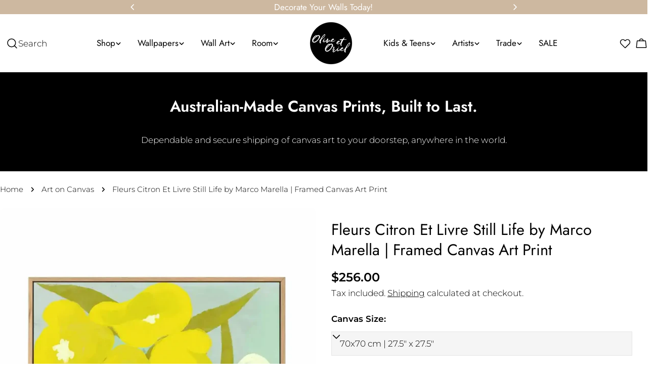

--- FILE ---
content_type: text/html; charset=utf-8
request_url: https://oliveetoriel.com/en-ca/products/fleurs-citron-et-livre-still-life-by-marco-marella-framed-canvas-art-print
body_size: 79775
content:
<!doctype html>
<html
  class="no-js"
  lang="en"
  
>
  <head>
<script src="https://sapi.negate.io/script/BmjL1z7v7waJTSCjqHxH6g==?shop=oliveetoriel.myshopify.com"></script>
    <meta charset="utf-8">
    <meta http-equiv="X-UA-Compatible" content="IE=edge">
    <meta name="viewport" content="width=device-width,initial-scale=1">
    <meta name="theme-color" content="">
    <link rel="canonical" href="https://oliveetoriel.com/en-ca/products/fleurs-citron-et-livre-still-life-by-marco-marella-framed-canvas-art-print">
    <link rel="preconnect" href="https://cdn.shopify.com" crossorigin><link rel="preconnect" href="https://fonts.shopifycdn.com" crossorigin><title>Fleurs Citron Et Livre Still Life by Marco Marella | Framed Canvas Art &ndash; Olive et Oriel</title>

    
      <meta name="description" content="Lemon With Yellow Flowers And Grey Book On White Table Illustration Art - order online with FREE next day shipping Aus-wide. Quality framed canvas art prints &amp; artwork delivered to your door, ready to hang. Available in oak, white &amp; black frames in a range of sizes. AfterPay + ZipPay Available! Shop Olive et Oriel Australia.">
    


<meta property="og:site_name" content="Olive et Oriel">
<meta property="og:url" content="https://oliveetoriel.com/en-ca/products/fleurs-citron-et-livre-still-life-by-marco-marella-framed-canvas-art-print">
<meta property="og:title" content="Fleurs Citron Et Livre Still Life by Marco Marella | Framed Canvas Art">
<meta property="og:type" content="product">
<meta property="og:description" content="Lemon With Yellow Flowers And Grey Book On White Table Illustration Art - order online with FREE next day shipping Aus-wide. Quality framed canvas art prints &amp; artwork delivered to your door, ready to hang. Available in oak, white &amp; black frames in a range of sizes. AfterPay + ZipPay Available! Shop Olive et Oriel Australia."><meta property="og:image" content="http://oliveetoriel.com/cdn/shop/files/Fleurs_Citron_Et_Livre_Still_Life-by-Marco_Marella---WHITE_d774a452-641c-4bcc-bbb3-af31e8ab70b7.webp?v=1767349631">
  <meta property="og:image:secure_url" content="https://oliveetoriel.com/cdn/shop/files/Fleurs_Citron_Et_Livre_Still_Life-by-Marco_Marella---WHITE_d774a452-641c-4bcc-bbb3-af31e8ab70b7.webp?v=1767349631">
  <meta property="og:image:width" content="1200">
  <meta property="og:image:height" content="1500"><meta property="og:price:amount" content="256.00">
  <meta property="og:price:currency" content="CAD"><meta name="twitter:card" content="summary_large_image">
<meta name="twitter:title" content="Fleurs Citron Et Livre Still Life by Marco Marella | Framed Canvas Art">
<meta name="twitter:description" content="Lemon With Yellow Flowers And Grey Book On White Table Illustration Art - order online with FREE next day shipping Aus-wide. Quality framed canvas art prints &amp; artwork delivered to your door, ready to hang. Available in oak, white &amp; black frames in a range of sizes. AfterPay + ZipPay Available! Shop Olive et Oriel Australia.">

<style data-shopify>
  @font-face {
  font-family: Montserrat;
  font-weight: 300;
  font-style: normal;
  font-display: swap;
  src: url("//oliveetoriel.com/cdn/fonts/montserrat/montserrat_n3.29e699231893fd243e1620595067294bb067ba2a.woff2") format("woff2"),
       url("//oliveetoriel.com/cdn/fonts/montserrat/montserrat_n3.64ed56f012a53c08a49d49bd7e0c8d2f46119150.woff") format("woff");
}

  @font-face {
  font-family: Montserrat;
  font-weight: 300;
  font-style: italic;
  font-display: swap;
  src: url("//oliveetoriel.com/cdn/fonts/montserrat/montserrat_i3.9cfee8ab0b9b229ed9a7652dff7d786e45a01df2.woff2") format("woff2"),
       url("//oliveetoriel.com/cdn/fonts/montserrat/montserrat_i3.68df04ba4494b4612ed6f9bf46b6c06246fa2fa4.woff") format("woff");
}

  @font-face {
  font-family: Montserrat;
  font-weight: 600;
  font-style: normal;
  font-display: swap;
  src: url("//oliveetoriel.com/cdn/fonts/montserrat/montserrat_n6.1326b3e84230700ef15b3a29fb520639977513e0.woff2") format("woff2"),
       url("//oliveetoriel.com/cdn/fonts/montserrat/montserrat_n6.652f051080eb14192330daceed8cd53dfdc5ead9.woff") format("woff");
}

  @font-face {
  font-family: Montserrat;
  font-weight: 600;
  font-style: italic;
  font-display: swap;
  src: url("//oliveetoriel.com/cdn/fonts/montserrat/montserrat_i6.e90155dd2f004112a61c0322d66d1f59dadfa84b.woff2") format("woff2"),
       url("//oliveetoriel.com/cdn/fonts/montserrat/montserrat_i6.41470518d8e9d7f1bcdd29a447c2397e5393943f.woff") format("woff");
}

  @font-face {
  font-family: Montserrat;
  font-weight: 700;
  font-style: normal;
  font-display: swap;
  src: url("//oliveetoriel.com/cdn/fonts/montserrat/montserrat_n7.3c434e22befd5c18a6b4afadb1e3d77c128c7939.woff2") format("woff2"),
       url("//oliveetoriel.com/cdn/fonts/montserrat/montserrat_n7.5d9fa6e2cae713c8fb539a9876489d86207fe957.woff") format("woff");
}

  @font-face {
  font-family: Montserrat;
  font-weight: 700;
  font-style: italic;
  font-display: swap;
  src: url("//oliveetoriel.com/cdn/fonts/montserrat/montserrat_i7.a0d4a463df4f146567d871890ffb3c80408e7732.woff2") format("woff2"),
       url("//oliveetoriel.com/cdn/fonts/montserrat/montserrat_i7.f6ec9f2a0681acc6f8152c40921d2a4d2e1a2c78.woff") format("woff");
}

  @font-face {
  font-family: Montserrat;
  font-weight: 500;
  font-style: normal;
  font-display: swap;
  src: url("//oliveetoriel.com/cdn/fonts/montserrat/montserrat_n5.07ef3781d9c78c8b93c98419da7ad4fbeebb6635.woff2") format("woff2"),
       url("//oliveetoriel.com/cdn/fonts/montserrat/montserrat_n5.adf9b4bd8b0e4f55a0b203cdd84512667e0d5e4d.woff") format("woff");
}

  @font-face {
  font-family: Jost;
  font-weight: 400;
  font-style: normal;
  font-display: swap;
  src: url("//oliveetoriel.com/cdn/fonts/jost/jost_n4.d47a1b6347ce4a4c9f437608011273009d91f2b7.woff2") format("woff2"),
       url("//oliveetoriel.com/cdn/fonts/jost/jost_n4.791c46290e672b3f85c3d1c651ef2efa3819eadd.woff") format("woff");
}

  @font-face {
  font-family: Jost;
  font-weight: 400;
  font-style: italic;
  font-display: swap;
  src: url("//oliveetoriel.com/cdn/fonts/jost/jost_i4.b690098389649750ada222b9763d55796c5283a5.woff2") format("woff2"),
       url("//oliveetoriel.com/cdn/fonts/jost/jost_i4.fd766415a47e50b9e391ae7ec04e2ae25e7e28b0.woff") format("woff");
}

  @font-face {
  font-family: Montserrat;
  font-weight: 600;
  font-style: normal;
  font-display: swap;
  src: url("//oliveetoriel.com/cdn/fonts/montserrat/montserrat_n6.1326b3e84230700ef15b3a29fb520639977513e0.woff2") format("woff2"),
       url("//oliveetoriel.com/cdn/fonts/montserrat/montserrat_n6.652f051080eb14192330daceed8cd53dfdc5ead9.woff") format("woff");
}
@font-face {
  font-family: Jost;
  font-weight: 600;
  font-style: normal;
  font-display: swap;
  src: url("//oliveetoriel.com/cdn/fonts/jost/jost_n6.ec1178db7a7515114a2d84e3dd680832b7af8b99.woff2") format("woff2"),
       url("//oliveetoriel.com/cdn/fonts/jost/jost_n6.b1178bb6bdd3979fef38e103a3816f6980aeaff9.woff") format("woff");
}
@font-face {
  font-family: Montserrat;
  font-weight: 400;
  font-style: normal;
  font-display: swap;
  src: url("//oliveetoriel.com/cdn/fonts/montserrat/montserrat_n4.81949fa0ac9fd2021e16436151e8eaa539321637.woff2") format("woff2"),
       url("//oliveetoriel.com/cdn/fonts/montserrat/montserrat_n4.a6c632ca7b62da89c3594789ba828388aac693fe.woff") format("woff");
}


  
    :root,
.color-scheme-1 {
      --color-background: 255,255,255;
      --color-secondary-background: 247,247,247;
      --color-primary: 214,58,47;
      --color-text-heading: 0,0,0;
      --color-foreground: 0,0,0;
      --color-border: 230,230,230;
      --color-button: 0,0,0;
      --color-button-text: 255,255,255;
      --color-secondary-button: 233,233,233;
      --color-secondary-button-border: 233,233,233;
      --color-secondary-button-text: 0,0,0;
      --color-button-hover-background: 0,0,0;
      --color-button-hover-text: 255,255,255;
      --color-button-before: #333333;
      --color-field: 245,245,245;
      --color-field-text: 0,0,0;
      --color-link: 0,0,0;
      --color-link-hover: 0,0,0;
      --color-product-price-sale: 214,58,47;
      --color-foreground-lighten-60: #666666;
      --color-foreground-lighten-19: #cfcfcf;
    }
    @media (min-width: 768px) {
      body .desktop-color-scheme-1 {
        --color-background: 255,255,255;
      --color-secondary-background: 247,247,247;
      --color-primary: 214,58,47;
      --color-text-heading: 0,0,0;
      --color-foreground: 0,0,0;
      --color-border: 230,230,230;
      --color-button: 0,0,0;
      --color-button-text: 255,255,255;
      --color-secondary-button: 233,233,233;
      --color-secondary-button-border: 233,233,233;
      --color-secondary-button-text: 0,0,0;
      --color-button-hover-background: 0,0,0;
      --color-button-hover-text: 255,255,255;
      --color-button-before: #333333;
      --color-field: 245,245,245;
      --color-field-text: 0,0,0;
      --color-link: 0,0,0;
      --color-link-hover: 0,0,0;
      --color-product-price-sale: 214,58,47;
      --color-foreground-lighten-60: #666666;
      --color-foreground-lighten-19: #cfcfcf;
        color: rgb(var(--color-foreground));
        background-color: rgb(var(--color-background));
      }
    }
    @media (max-width: 767px) {
      body .mobile-color-scheme-1 {
        --color-background: 255,255,255;
      --color-secondary-background: 247,247,247;
      --color-primary: 214,58,47;
      --color-text-heading: 0,0,0;
      --color-foreground: 0,0,0;
      --color-border: 230,230,230;
      --color-button: 0,0,0;
      --color-button-text: 255,255,255;
      --color-secondary-button: 233,233,233;
      --color-secondary-button-border: 233,233,233;
      --color-secondary-button-text: 0,0,0;
      --color-button-hover-background: 0,0,0;
      --color-button-hover-text: 255,255,255;
      --color-button-before: #333333;
      --color-field: 245,245,245;
      --color-field-text: 0,0,0;
      --color-link: 0,0,0;
      --color-link-hover: 0,0,0;
      --color-product-price-sale: 214,58,47;
      --color-foreground-lighten-60: #666666;
      --color-foreground-lighten-19: #cfcfcf;
        color: rgb(var(--color-foreground));
        background-color: rgb(var(--color-background));
      }
    }
  
    
.color-scheme-2 {
      --color-background: 243,238,234;
      --color-secondary-background: 243,238,234;
      --color-primary: 214,58,47;
      --color-text-heading: 0,0,0;
      --color-foreground: 0,0,0;
      --color-border: 198,191,177;
      --color-button: 0,0,0;
      --color-button-text: 255,255,255;
      --color-secondary-button: 255,255,255;
      --color-secondary-button-border: 230,230,230;
      --color-secondary-button-text: 0,0,0;
      --color-button-hover-background: 0,0,0;
      --color-button-hover-text: 255,255,255;
      --color-button-before: #333333;
      --color-field: 255,255,255;
      --color-field-text: 0,0,0;
      --color-link: 0,0,0;
      --color-link-hover: 0,0,0;
      --color-product-price-sale: 214,58,47;
      --color-foreground-lighten-60: #615f5e;
      --color-foreground-lighten-19: #c5c1be;
    }
    @media (min-width: 768px) {
      body .desktop-color-scheme-2 {
        --color-background: 243,238,234;
      --color-secondary-background: 243,238,234;
      --color-primary: 214,58,47;
      --color-text-heading: 0,0,0;
      --color-foreground: 0,0,0;
      --color-border: 198,191,177;
      --color-button: 0,0,0;
      --color-button-text: 255,255,255;
      --color-secondary-button: 255,255,255;
      --color-secondary-button-border: 230,230,230;
      --color-secondary-button-text: 0,0,0;
      --color-button-hover-background: 0,0,0;
      --color-button-hover-text: 255,255,255;
      --color-button-before: #333333;
      --color-field: 255,255,255;
      --color-field-text: 0,0,0;
      --color-link: 0,0,0;
      --color-link-hover: 0,0,0;
      --color-product-price-sale: 214,58,47;
      --color-foreground-lighten-60: #615f5e;
      --color-foreground-lighten-19: #c5c1be;
        color: rgb(var(--color-foreground));
        background-color: rgb(var(--color-background));
      }
    }
    @media (max-width: 767px) {
      body .mobile-color-scheme-2 {
        --color-background: 243,238,234;
      --color-secondary-background: 243,238,234;
      --color-primary: 214,58,47;
      --color-text-heading: 0,0,0;
      --color-foreground: 0,0,0;
      --color-border: 198,191,177;
      --color-button: 0,0,0;
      --color-button-text: 255,255,255;
      --color-secondary-button: 255,255,255;
      --color-secondary-button-border: 230,230,230;
      --color-secondary-button-text: 0,0,0;
      --color-button-hover-background: 0,0,0;
      --color-button-hover-text: 255,255,255;
      --color-button-before: #333333;
      --color-field: 255,255,255;
      --color-field-text: 0,0,0;
      --color-link: 0,0,0;
      --color-link-hover: 0,0,0;
      --color-product-price-sale: 214,58,47;
      --color-foreground-lighten-60: #615f5e;
      --color-foreground-lighten-19: #c5c1be;
        color: rgb(var(--color-foreground));
        background-color: rgb(var(--color-background));
      }
    }
  
    
.color-scheme-3 {
      --color-background: 245,245,245;
      --color-secondary-background: 247,247,247;
      --color-primary: 214,58,47;
      --color-text-heading: 0,0,0;
      --color-foreground: 0,0,0;
      --color-border: 247,247,247;
      --color-button: 233,233,233;
      --color-button-text: 0,0,0;
      --color-secondary-button: 0,0,0;
      --color-secondary-button-border: 0,0,0;
      --color-secondary-button-text: 255,255,255;
      --color-button-hover-background: 0,0,0;
      --color-button-hover-text: 255,255,255;
      --color-button-before: #333333;
      --color-field: 255,255,255;
      --color-field-text: 0,0,0;
      --color-link: 0,0,0;
      --color-link-hover: 0,0,0;
      --color-product-price-sale: 214,58,47;
      --color-foreground-lighten-60: #626262;
      --color-foreground-lighten-19: #c6c6c6;
    }
    @media (min-width: 768px) {
      body .desktop-color-scheme-3 {
        --color-background: 245,245,245;
      --color-secondary-background: 247,247,247;
      --color-primary: 214,58,47;
      --color-text-heading: 0,0,0;
      --color-foreground: 0,0,0;
      --color-border: 247,247,247;
      --color-button: 233,233,233;
      --color-button-text: 0,0,0;
      --color-secondary-button: 0,0,0;
      --color-secondary-button-border: 0,0,0;
      --color-secondary-button-text: 255,255,255;
      --color-button-hover-background: 0,0,0;
      --color-button-hover-text: 255,255,255;
      --color-button-before: #333333;
      --color-field: 255,255,255;
      --color-field-text: 0,0,0;
      --color-link: 0,0,0;
      --color-link-hover: 0,0,0;
      --color-product-price-sale: 214,58,47;
      --color-foreground-lighten-60: #626262;
      --color-foreground-lighten-19: #c6c6c6;
        color: rgb(var(--color-foreground));
        background-color: rgb(var(--color-background));
      }
    }
    @media (max-width: 767px) {
      body .mobile-color-scheme-3 {
        --color-background: 245,245,245;
      --color-secondary-background: 247,247,247;
      --color-primary: 214,58,47;
      --color-text-heading: 0,0,0;
      --color-foreground: 0,0,0;
      --color-border: 247,247,247;
      --color-button: 233,233,233;
      --color-button-text: 0,0,0;
      --color-secondary-button: 0,0,0;
      --color-secondary-button-border: 0,0,0;
      --color-secondary-button-text: 255,255,255;
      --color-button-hover-background: 0,0,0;
      --color-button-hover-text: 255,255,255;
      --color-button-before: #333333;
      --color-field: 255,255,255;
      --color-field-text: 0,0,0;
      --color-link: 0,0,0;
      --color-link-hover: 0,0,0;
      --color-product-price-sale: 214,58,47;
      --color-foreground-lighten-60: #626262;
      --color-foreground-lighten-19: #c6c6c6;
        color: rgb(var(--color-foreground));
        background-color: rgb(var(--color-background));
      }
    }
  
    
.color-scheme-4 {
      --color-background: 0,0,0;
      --color-secondary-background: 255,255,255;
      --color-primary: 214,58,47;
      --color-text-heading: 255,255,255;
      --color-foreground: 255,255,255;
      --color-border: 230,230,230;
      --color-button: 0,0,0;
      --color-button-text: 255,255,255;
      --color-secondary-button: 233,233,233;
      --color-secondary-button-border: 233,233,233;
      --color-secondary-button-text: 0,0,0;
      --color-button-hover-background: 0,0,0;
      --color-button-hover-text: 255,255,255;
      --color-button-before: #333333;
      --color-field: 245,245,245;
      --color-field-text: 0,0,0;
      --color-link: 255,255,255;
      --color-link-hover: 255,255,255;
      --color-product-price-sale: 214,58,47;
      --color-foreground-lighten-60: #999999;
      --color-foreground-lighten-19: #303030;
    }
    @media (min-width: 768px) {
      body .desktop-color-scheme-4 {
        --color-background: 0,0,0;
      --color-secondary-background: 255,255,255;
      --color-primary: 214,58,47;
      --color-text-heading: 255,255,255;
      --color-foreground: 255,255,255;
      --color-border: 230,230,230;
      --color-button: 0,0,0;
      --color-button-text: 255,255,255;
      --color-secondary-button: 233,233,233;
      --color-secondary-button-border: 233,233,233;
      --color-secondary-button-text: 0,0,0;
      --color-button-hover-background: 0,0,0;
      --color-button-hover-text: 255,255,255;
      --color-button-before: #333333;
      --color-field: 245,245,245;
      --color-field-text: 0,0,0;
      --color-link: 255,255,255;
      --color-link-hover: 255,255,255;
      --color-product-price-sale: 214,58,47;
      --color-foreground-lighten-60: #999999;
      --color-foreground-lighten-19: #303030;
        color: rgb(var(--color-foreground));
        background-color: rgb(var(--color-background));
      }
    }
    @media (max-width: 767px) {
      body .mobile-color-scheme-4 {
        --color-background: 0,0,0;
      --color-secondary-background: 255,255,255;
      --color-primary: 214,58,47;
      --color-text-heading: 255,255,255;
      --color-foreground: 255,255,255;
      --color-border: 230,230,230;
      --color-button: 0,0,0;
      --color-button-text: 255,255,255;
      --color-secondary-button: 233,233,233;
      --color-secondary-button-border: 233,233,233;
      --color-secondary-button-text: 0,0,0;
      --color-button-hover-background: 0,0,0;
      --color-button-hover-text: 255,255,255;
      --color-button-before: #333333;
      --color-field: 245,245,245;
      --color-field-text: 0,0,0;
      --color-link: 255,255,255;
      --color-link-hover: 255,255,255;
      --color-product-price-sale: 214,58,47;
      --color-foreground-lighten-60: #999999;
      --color-foreground-lighten-19: #303030;
        color: rgb(var(--color-foreground));
        background-color: rgb(var(--color-background));
      }
    }
  
    
.color-scheme-inverse {
      --color-background: 0,0,0;
      --color-secondary-background: 0,0,0;
      --color-primary: 214,58,47;
      --color-text-heading: 255,255,255;
      --color-foreground: 255,255,255;
      --color-border: 255,255,255;
      --color-button: 255,255,255;
      --color-button-text: 0,0,0;
      --color-secondary-button: 255,255,255;
      --color-secondary-button-border: 230,230,230;
      --color-secondary-button-text: 0,0,0;
      --color-button-hover-background: 255,255,255;
      --color-button-hover-text: 0,0,0;
      --color-button-before: #ffffff;
      --color-field: 255,255,255;
      --color-field-text: 0,0,0;
      --color-link: 255,255,255;
      --color-link-hover: 255,255,255;
      --color-product-price-sale: 214,58,47;
      --color-foreground-lighten-60: #999999;
      --color-foreground-lighten-19: #303030;
    }
    @media (min-width: 768px) {
      body .desktop-color-scheme-inverse {
        --color-background: 0,0,0;
      --color-secondary-background: 0,0,0;
      --color-primary: 214,58,47;
      --color-text-heading: 255,255,255;
      --color-foreground: 255,255,255;
      --color-border: 255,255,255;
      --color-button: 255,255,255;
      --color-button-text: 0,0,0;
      --color-secondary-button: 255,255,255;
      --color-secondary-button-border: 230,230,230;
      --color-secondary-button-text: 0,0,0;
      --color-button-hover-background: 255,255,255;
      --color-button-hover-text: 0,0,0;
      --color-button-before: #ffffff;
      --color-field: 255,255,255;
      --color-field-text: 0,0,0;
      --color-link: 255,255,255;
      --color-link-hover: 255,255,255;
      --color-product-price-sale: 214,58,47;
      --color-foreground-lighten-60: #999999;
      --color-foreground-lighten-19: #303030;
        color: rgb(var(--color-foreground));
        background-color: rgb(var(--color-background));
      }
    }
    @media (max-width: 767px) {
      body .mobile-color-scheme-inverse {
        --color-background: 0,0,0;
      --color-secondary-background: 0,0,0;
      --color-primary: 214,58,47;
      --color-text-heading: 255,255,255;
      --color-foreground: 255,255,255;
      --color-border: 255,255,255;
      --color-button: 255,255,255;
      --color-button-text: 0,0,0;
      --color-secondary-button: 255,255,255;
      --color-secondary-button-border: 230,230,230;
      --color-secondary-button-text: 0,0,0;
      --color-button-hover-background: 255,255,255;
      --color-button-hover-text: 0,0,0;
      --color-button-before: #ffffff;
      --color-field: 255,255,255;
      --color-field-text: 0,0,0;
      --color-link: 255,255,255;
      --color-link-hover: 255,255,255;
      --color-product-price-sale: 214,58,47;
      --color-foreground-lighten-60: #999999;
      --color-foreground-lighten-19: #303030;
        color: rgb(var(--color-foreground));
        background-color: rgb(var(--color-background));
      }
    }
  
    
.color-scheme-6 {
      --color-background: 244,228,227;
      --color-secondary-background: 243,238,234;
      --color-primary: 214,58,47;
      --color-text-heading: 0,0,0;
      --color-foreground: 0,0,0;
      --color-border: 198,191,177;
      --color-button: 0,0,0;
      --color-button-text: 255,255,255;
      --color-secondary-button: 255,255,255;
      --color-secondary-button-border: 230,230,230;
      --color-secondary-button-text: 0,0,0;
      --color-button-hover-background: 0,0,0;
      --color-button-hover-text: 255,255,255;
      --color-button-before: #333333;
      --color-field: 255,255,255;
      --color-field-text: 0,0,0;
      --color-link: 0,0,0;
      --color-link-hover: 0,0,0;
      --color-product-price-sale: 214,58,47;
      --color-foreground-lighten-60: #625b5b;
      --color-foreground-lighten-19: #c6b9b8;
    }
    @media (min-width: 768px) {
      body .desktop-color-scheme-6 {
        --color-background: 244,228,227;
      --color-secondary-background: 243,238,234;
      --color-primary: 214,58,47;
      --color-text-heading: 0,0,0;
      --color-foreground: 0,0,0;
      --color-border: 198,191,177;
      --color-button: 0,0,0;
      --color-button-text: 255,255,255;
      --color-secondary-button: 255,255,255;
      --color-secondary-button-border: 230,230,230;
      --color-secondary-button-text: 0,0,0;
      --color-button-hover-background: 0,0,0;
      --color-button-hover-text: 255,255,255;
      --color-button-before: #333333;
      --color-field: 255,255,255;
      --color-field-text: 0,0,0;
      --color-link: 0,0,0;
      --color-link-hover: 0,0,0;
      --color-product-price-sale: 214,58,47;
      --color-foreground-lighten-60: #625b5b;
      --color-foreground-lighten-19: #c6b9b8;
        color: rgb(var(--color-foreground));
        background-color: rgb(var(--color-background));
      }
    }
    @media (max-width: 767px) {
      body .mobile-color-scheme-6 {
        --color-background: 244,228,227;
      --color-secondary-background: 243,238,234;
      --color-primary: 214,58,47;
      --color-text-heading: 0,0,0;
      --color-foreground: 0,0,0;
      --color-border: 198,191,177;
      --color-button: 0,0,0;
      --color-button-text: 255,255,255;
      --color-secondary-button: 255,255,255;
      --color-secondary-button-border: 230,230,230;
      --color-secondary-button-text: 0,0,0;
      --color-button-hover-background: 0,0,0;
      --color-button-hover-text: 255,255,255;
      --color-button-before: #333333;
      --color-field: 255,255,255;
      --color-field-text: 0,0,0;
      --color-link: 0,0,0;
      --color-link-hover: 0,0,0;
      --color-product-price-sale: 214,58,47;
      --color-foreground-lighten-60: #625b5b;
      --color-foreground-lighten-19: #c6b9b8;
        color: rgb(var(--color-foreground));
        background-color: rgb(var(--color-background));
      }
    }
  
    
.color-scheme-7 {
      --color-background: 255,255,255;
      --color-secondary-background: 233,233,233;
      --color-primary: 214,58,47;
      --color-text-heading: 0,0,0;
      --color-foreground: 0,0,0;
      --color-border: 230,230,230;
      --color-button: 0,0,0;
      --color-button-text: 255,255,255;
      --color-secondary-button: 233,233,233;
      --color-secondary-button-border: 233,233,233;
      --color-secondary-button-text: 0,0,0;
      --color-button-hover-background: 0,0,0;
      --color-button-hover-text: 255,255,255;
      --color-button-before: #333333;
      --color-field: 245,245,245;
      --color-field-text: 0,0,0;
      --color-link: 0,0,0;
      --color-link-hover: 0,0,0;
      --color-product-price-sale: 214,58,47;
      --color-foreground-lighten-60: #666666;
      --color-foreground-lighten-19: #cfcfcf;
    }
    @media (min-width: 768px) {
      body .desktop-color-scheme-7 {
        --color-background: 255,255,255;
      --color-secondary-background: 233,233,233;
      --color-primary: 214,58,47;
      --color-text-heading: 0,0,0;
      --color-foreground: 0,0,0;
      --color-border: 230,230,230;
      --color-button: 0,0,0;
      --color-button-text: 255,255,255;
      --color-secondary-button: 233,233,233;
      --color-secondary-button-border: 233,233,233;
      --color-secondary-button-text: 0,0,0;
      --color-button-hover-background: 0,0,0;
      --color-button-hover-text: 255,255,255;
      --color-button-before: #333333;
      --color-field: 245,245,245;
      --color-field-text: 0,0,0;
      --color-link: 0,0,0;
      --color-link-hover: 0,0,0;
      --color-product-price-sale: 214,58,47;
      --color-foreground-lighten-60: #666666;
      --color-foreground-lighten-19: #cfcfcf;
        color: rgb(var(--color-foreground));
        background-color: rgb(var(--color-background));
      }
    }
    @media (max-width: 767px) {
      body .mobile-color-scheme-7 {
        --color-background: 255,255,255;
      --color-secondary-background: 233,233,233;
      --color-primary: 214,58,47;
      --color-text-heading: 0,0,0;
      --color-foreground: 0,0,0;
      --color-border: 230,230,230;
      --color-button: 0,0,0;
      --color-button-text: 255,255,255;
      --color-secondary-button: 233,233,233;
      --color-secondary-button-border: 233,233,233;
      --color-secondary-button-text: 0,0,0;
      --color-button-hover-background: 0,0,0;
      --color-button-hover-text: 255,255,255;
      --color-button-before: #333333;
      --color-field: 245,245,245;
      --color-field-text: 0,0,0;
      --color-link: 0,0,0;
      --color-link-hover: 0,0,0;
      --color-product-price-sale: 214,58,47;
      --color-foreground-lighten-60: #666666;
      --color-foreground-lighten-19: #cfcfcf;
        color: rgb(var(--color-foreground));
        background-color: rgb(var(--color-background));
      }
    }
  
    
.color-scheme-8 {
      --color-background: 239,222,217;
      --color-secondary-background: 247,247,247;
      --color-primary: 214,58,47;
      --color-text-heading: 0,0,0;
      --color-foreground: 0,0,0;
      --color-border: 230,230,230;
      --color-button: 0,0,0;
      --color-button-text: 255,255,255;
      --color-secondary-button: 233,233,233;
      --color-secondary-button-border: 233,233,233;
      --color-secondary-button-text: 0,0,0;
      --color-button-hover-background: 0,0,0;
      --color-button-hover-text: 255,255,255;
      --color-button-before: #333333;
      --color-field: 245,245,245;
      --color-field-text: 0,0,0;
      --color-link: 0,0,0;
      --color-link-hover: 0,0,0;
      --color-product-price-sale: 214,58,47;
      --color-foreground-lighten-60: #605957;
      --color-foreground-lighten-19: #c2b4b0;
    }
    @media (min-width: 768px) {
      body .desktop-color-scheme-8 {
        --color-background: 239,222,217;
      --color-secondary-background: 247,247,247;
      --color-primary: 214,58,47;
      --color-text-heading: 0,0,0;
      --color-foreground: 0,0,0;
      --color-border: 230,230,230;
      --color-button: 0,0,0;
      --color-button-text: 255,255,255;
      --color-secondary-button: 233,233,233;
      --color-secondary-button-border: 233,233,233;
      --color-secondary-button-text: 0,0,0;
      --color-button-hover-background: 0,0,0;
      --color-button-hover-text: 255,255,255;
      --color-button-before: #333333;
      --color-field: 245,245,245;
      --color-field-text: 0,0,0;
      --color-link: 0,0,0;
      --color-link-hover: 0,0,0;
      --color-product-price-sale: 214,58,47;
      --color-foreground-lighten-60: #605957;
      --color-foreground-lighten-19: #c2b4b0;
        color: rgb(var(--color-foreground));
        background-color: rgb(var(--color-background));
      }
    }
    @media (max-width: 767px) {
      body .mobile-color-scheme-8 {
        --color-background: 239,222,217;
      --color-secondary-background: 247,247,247;
      --color-primary: 214,58,47;
      --color-text-heading: 0,0,0;
      --color-foreground: 0,0,0;
      --color-border: 230,230,230;
      --color-button: 0,0,0;
      --color-button-text: 255,255,255;
      --color-secondary-button: 233,233,233;
      --color-secondary-button-border: 233,233,233;
      --color-secondary-button-text: 0,0,0;
      --color-button-hover-background: 0,0,0;
      --color-button-hover-text: 255,255,255;
      --color-button-before: #333333;
      --color-field: 245,245,245;
      --color-field-text: 0,0,0;
      --color-link: 0,0,0;
      --color-link-hover: 0,0,0;
      --color-product-price-sale: 214,58,47;
      --color-foreground-lighten-60: #605957;
      --color-foreground-lighten-19: #c2b4b0;
        color: rgb(var(--color-foreground));
        background-color: rgb(var(--color-background));
      }
    }
  
    
.color-scheme-9 {
      --color-background: 255,255,255;
      --color-secondary-background: 245,245,245;
      --color-primary: 214,58,47;
      --color-text-heading: 255,255,255;
      --color-foreground: 255,255,255;
      --color-border: 230,230,230;
      --color-button: 0,0,0;
      --color-button-text: 0,0,0;
      --color-secondary-button: 255,255,255;
      --color-secondary-button-border: 0,0,0;
      --color-secondary-button-text: 0,0,0;
      --color-button-hover-background: 0,0,0;
      --color-button-hover-text: 0,0,0;
      --color-button-before: #333333;
      --color-field: 245,245,245;
      --color-field-text: 0,0,0;
      --color-link: 255,255,255;
      --color-link-hover: 255,255,255;
      --color-product-price-sale: 214,58,47;
      --color-foreground-lighten-60: #ffffff;
      --color-foreground-lighten-19: #ffffff;
    }
    @media (min-width: 768px) {
      body .desktop-color-scheme-9 {
        --color-background: 255,255,255;
      --color-secondary-background: 245,245,245;
      --color-primary: 214,58,47;
      --color-text-heading: 255,255,255;
      --color-foreground: 255,255,255;
      --color-border: 230,230,230;
      --color-button: 0,0,0;
      --color-button-text: 0,0,0;
      --color-secondary-button: 255,255,255;
      --color-secondary-button-border: 0,0,0;
      --color-secondary-button-text: 0,0,0;
      --color-button-hover-background: 0,0,0;
      --color-button-hover-text: 0,0,0;
      --color-button-before: #333333;
      --color-field: 245,245,245;
      --color-field-text: 0,0,0;
      --color-link: 255,255,255;
      --color-link-hover: 255,255,255;
      --color-product-price-sale: 214,58,47;
      --color-foreground-lighten-60: #ffffff;
      --color-foreground-lighten-19: #ffffff;
        color: rgb(var(--color-foreground));
        background-color: rgb(var(--color-background));
      }
    }
    @media (max-width: 767px) {
      body .mobile-color-scheme-9 {
        --color-background: 255,255,255;
      --color-secondary-background: 245,245,245;
      --color-primary: 214,58,47;
      --color-text-heading: 255,255,255;
      --color-foreground: 255,255,255;
      --color-border: 230,230,230;
      --color-button: 0,0,0;
      --color-button-text: 0,0,0;
      --color-secondary-button: 255,255,255;
      --color-secondary-button-border: 0,0,0;
      --color-secondary-button-text: 0,0,0;
      --color-button-hover-background: 0,0,0;
      --color-button-hover-text: 0,0,0;
      --color-button-before: #333333;
      --color-field: 245,245,245;
      --color-field-text: 0,0,0;
      --color-link: 255,255,255;
      --color-link-hover: 255,255,255;
      --color-product-price-sale: 214,58,47;
      --color-foreground-lighten-60: #ffffff;
      --color-foreground-lighten-19: #ffffff;
        color: rgb(var(--color-foreground));
        background-color: rgb(var(--color-background));
      }
    }
  
    
.color-scheme-d3c4c0a8-8008-4fbe-9cb6-8b6689dfa03c {
      --color-background: 246,246,246;
      --color-secondary-background: 247,247,247;
      --color-primary: 214,58,47;
      --color-text-heading: 0,0,0;
      --color-foreground: 0,0,0;
      --color-border: 230,230,230;
      --color-button: 0,0,0;
      --color-button-text: 255,255,255;
      --color-secondary-button: 233,233,233;
      --color-secondary-button-border: 233,233,233;
      --color-secondary-button-text: 0,0,0;
      --color-button-hover-background: 0,0,0;
      --color-button-hover-text: 255,255,255;
      --color-button-before: #333333;
      --color-field: 245,245,245;
      --color-field-text: 0,0,0;
      --color-link: 0,0,0;
      --color-link-hover: 0,0,0;
      --color-product-price-sale: 214,58,47;
      --color-foreground-lighten-60: #626262;
      --color-foreground-lighten-19: #c7c7c7;
    }
    @media (min-width: 768px) {
      body .desktop-color-scheme-d3c4c0a8-8008-4fbe-9cb6-8b6689dfa03c {
        --color-background: 246,246,246;
      --color-secondary-background: 247,247,247;
      --color-primary: 214,58,47;
      --color-text-heading: 0,0,0;
      --color-foreground: 0,0,0;
      --color-border: 230,230,230;
      --color-button: 0,0,0;
      --color-button-text: 255,255,255;
      --color-secondary-button: 233,233,233;
      --color-secondary-button-border: 233,233,233;
      --color-secondary-button-text: 0,0,0;
      --color-button-hover-background: 0,0,0;
      --color-button-hover-text: 255,255,255;
      --color-button-before: #333333;
      --color-field: 245,245,245;
      --color-field-text: 0,0,0;
      --color-link: 0,0,0;
      --color-link-hover: 0,0,0;
      --color-product-price-sale: 214,58,47;
      --color-foreground-lighten-60: #626262;
      --color-foreground-lighten-19: #c7c7c7;
        color: rgb(var(--color-foreground));
        background-color: rgb(var(--color-background));
      }
    }
    @media (max-width: 767px) {
      body .mobile-color-scheme-d3c4c0a8-8008-4fbe-9cb6-8b6689dfa03c {
        --color-background: 246,246,246;
      --color-secondary-background: 247,247,247;
      --color-primary: 214,58,47;
      --color-text-heading: 0,0,0;
      --color-foreground: 0,0,0;
      --color-border: 230,230,230;
      --color-button: 0,0,0;
      --color-button-text: 255,255,255;
      --color-secondary-button: 233,233,233;
      --color-secondary-button-border: 233,233,233;
      --color-secondary-button-text: 0,0,0;
      --color-button-hover-background: 0,0,0;
      --color-button-hover-text: 255,255,255;
      --color-button-before: #333333;
      --color-field: 245,245,245;
      --color-field-text: 0,0,0;
      --color-link: 0,0,0;
      --color-link-hover: 0,0,0;
      --color-product-price-sale: 214,58,47;
      --color-foreground-lighten-60: #626262;
      --color-foreground-lighten-19: #c7c7c7;
        color: rgb(var(--color-foreground));
        background-color: rgb(var(--color-background));
      }
    }
  
    
.color-scheme-f135f57d-69f6-4c1d-bd3a-40361420ed42 {
      --color-background: 236,234,226;
      --color-secondary-background: 247,247,247;
      --color-primary: 214,58,47;
      --color-text-heading: 0,0,0;
      --color-foreground: 0,0,0;
      --color-border: 255,255,255;
      --color-button: 0,0,0;
      --color-button-text: 255,255,255;
      --color-secondary-button: 233,233,233;
      --color-secondary-button-border: 233,233,233;
      --color-secondary-button-text: 0,0,0;
      --color-button-hover-background: 0,0,0;
      --color-button-hover-text: 255,255,255;
      --color-button-before: #333333;
      --color-field: 255,255,255;
      --color-field-text: 0,0,0;
      --color-link: 0,0,0;
      --color-link-hover: 0,0,0;
      --color-product-price-sale: 214,58,47;
      --color-foreground-lighten-60: #5e5e5a;
      --color-foreground-lighten-19: #bfbeb7;
    }
    @media (min-width: 768px) {
      body .desktop-color-scheme-f135f57d-69f6-4c1d-bd3a-40361420ed42 {
        --color-background: 236,234,226;
      --color-secondary-background: 247,247,247;
      --color-primary: 214,58,47;
      --color-text-heading: 0,0,0;
      --color-foreground: 0,0,0;
      --color-border: 255,255,255;
      --color-button: 0,0,0;
      --color-button-text: 255,255,255;
      --color-secondary-button: 233,233,233;
      --color-secondary-button-border: 233,233,233;
      --color-secondary-button-text: 0,0,0;
      --color-button-hover-background: 0,0,0;
      --color-button-hover-text: 255,255,255;
      --color-button-before: #333333;
      --color-field: 255,255,255;
      --color-field-text: 0,0,0;
      --color-link: 0,0,0;
      --color-link-hover: 0,0,0;
      --color-product-price-sale: 214,58,47;
      --color-foreground-lighten-60: #5e5e5a;
      --color-foreground-lighten-19: #bfbeb7;
        color: rgb(var(--color-foreground));
        background-color: rgb(var(--color-background));
      }
    }
    @media (max-width: 767px) {
      body .mobile-color-scheme-f135f57d-69f6-4c1d-bd3a-40361420ed42 {
        --color-background: 236,234,226;
      --color-secondary-background: 247,247,247;
      --color-primary: 214,58,47;
      --color-text-heading: 0,0,0;
      --color-foreground: 0,0,0;
      --color-border: 255,255,255;
      --color-button: 0,0,0;
      --color-button-text: 255,255,255;
      --color-secondary-button: 233,233,233;
      --color-secondary-button-border: 233,233,233;
      --color-secondary-button-text: 0,0,0;
      --color-button-hover-background: 0,0,0;
      --color-button-hover-text: 255,255,255;
      --color-button-before: #333333;
      --color-field: 255,255,255;
      --color-field-text: 0,0,0;
      --color-link: 0,0,0;
      --color-link-hover: 0,0,0;
      --color-product-price-sale: 214,58,47;
      --color-foreground-lighten-60: #5e5e5a;
      --color-foreground-lighten-19: #bfbeb7;
        color: rgb(var(--color-foreground));
        background-color: rgb(var(--color-background));
      }
    }
  
    
.color-scheme-0306bcc9-a701-45a1-9850-b63bf8820c96 {
      --color-background: 205,184,160;
      --color-secondary-background: 205,184,160;
      --color-primary: 214,58,47;
      --color-text-heading: 255,255,255;
      --color-foreground: 255,255,255;
      --color-border: 230,230,230;
      --color-button: 0,0,0;
      --color-button-text: 255,255,255;
      --color-secondary-button: 233,233,233;
      --color-secondary-button-border: 233,233,233;
      --color-secondary-button-text: 0,0,0;
      --color-button-hover-background: 0,0,0;
      --color-button-hover-text: 255,255,255;
      --color-button-before: #333333;
      --color-field: 245,245,245;
      --color-field-text: 0,0,0;
      --color-link: 255,255,255;
      --color-link-hover: 255,255,255;
      --color-product-price-sale: 214,58,47;
      --color-foreground-lighten-60: #ebe3d9;
      --color-foreground-lighten-19: #d7c5b2;
    }
    @media (min-width: 768px) {
      body .desktop-color-scheme-0306bcc9-a701-45a1-9850-b63bf8820c96 {
        --color-background: 205,184,160;
      --color-secondary-background: 205,184,160;
      --color-primary: 214,58,47;
      --color-text-heading: 255,255,255;
      --color-foreground: 255,255,255;
      --color-border: 230,230,230;
      --color-button: 0,0,0;
      --color-button-text: 255,255,255;
      --color-secondary-button: 233,233,233;
      --color-secondary-button-border: 233,233,233;
      --color-secondary-button-text: 0,0,0;
      --color-button-hover-background: 0,0,0;
      --color-button-hover-text: 255,255,255;
      --color-button-before: #333333;
      --color-field: 245,245,245;
      --color-field-text: 0,0,0;
      --color-link: 255,255,255;
      --color-link-hover: 255,255,255;
      --color-product-price-sale: 214,58,47;
      --color-foreground-lighten-60: #ebe3d9;
      --color-foreground-lighten-19: #d7c5b2;
        color: rgb(var(--color-foreground));
        background-color: rgb(var(--color-background));
      }
    }
    @media (max-width: 767px) {
      body .mobile-color-scheme-0306bcc9-a701-45a1-9850-b63bf8820c96 {
        --color-background: 205,184,160;
      --color-secondary-background: 205,184,160;
      --color-primary: 214,58,47;
      --color-text-heading: 255,255,255;
      --color-foreground: 255,255,255;
      --color-border: 230,230,230;
      --color-button: 0,0,0;
      --color-button-text: 255,255,255;
      --color-secondary-button: 233,233,233;
      --color-secondary-button-border: 233,233,233;
      --color-secondary-button-text: 0,0,0;
      --color-button-hover-background: 0,0,0;
      --color-button-hover-text: 255,255,255;
      --color-button-before: #333333;
      --color-field: 245,245,245;
      --color-field-text: 0,0,0;
      --color-link: 255,255,255;
      --color-link-hover: 255,255,255;
      --color-product-price-sale: 214,58,47;
      --color-foreground-lighten-60: #ebe3d9;
      --color-foreground-lighten-19: #d7c5b2;
        color: rgb(var(--color-foreground));
        background-color: rgb(var(--color-background));
      }
    }
  
    
.color-scheme-d017c839-a6b0-40c5-a57d-3e17de5f1554 {
      --color-background: 166,185,204;
      --color-secondary-background: 166,185,204;
      --color-primary: 214,58,47;
      --color-text-heading: 255,255,255;
      --color-foreground: 255,255,255;
      --color-border: 230,230,230;
      --color-button: 0,0,0;
      --color-button-text: 255,255,255;
      --color-secondary-button: 233,233,233;
      --color-secondary-button-border: 233,233,233;
      --color-secondary-button-text: 0,0,0;
      --color-button-hover-background: 0,0,0;
      --color-button-hover-text: 255,255,255;
      --color-button-before: #333333;
      --color-field: 245,245,245;
      --color-field-text: 0,0,0;
      --color-link: 255,255,255;
      --color-link-hover: 255,255,255;
      --color-product-price-sale: 214,58,47;
      --color-foreground-lighten-60: #dbe3eb;
      --color-foreground-lighten-19: #b7c6d6;
    }
    @media (min-width: 768px) {
      body .desktop-color-scheme-d017c839-a6b0-40c5-a57d-3e17de5f1554 {
        --color-background: 166,185,204;
      --color-secondary-background: 166,185,204;
      --color-primary: 214,58,47;
      --color-text-heading: 255,255,255;
      --color-foreground: 255,255,255;
      --color-border: 230,230,230;
      --color-button: 0,0,0;
      --color-button-text: 255,255,255;
      --color-secondary-button: 233,233,233;
      --color-secondary-button-border: 233,233,233;
      --color-secondary-button-text: 0,0,0;
      --color-button-hover-background: 0,0,0;
      --color-button-hover-text: 255,255,255;
      --color-button-before: #333333;
      --color-field: 245,245,245;
      --color-field-text: 0,0,0;
      --color-link: 255,255,255;
      --color-link-hover: 255,255,255;
      --color-product-price-sale: 214,58,47;
      --color-foreground-lighten-60: #dbe3eb;
      --color-foreground-lighten-19: #b7c6d6;
        color: rgb(var(--color-foreground));
        background-color: rgb(var(--color-background));
      }
    }
    @media (max-width: 767px) {
      body .mobile-color-scheme-d017c839-a6b0-40c5-a57d-3e17de5f1554 {
        --color-background: 166,185,204;
      --color-secondary-background: 166,185,204;
      --color-primary: 214,58,47;
      --color-text-heading: 255,255,255;
      --color-foreground: 255,255,255;
      --color-border: 230,230,230;
      --color-button: 0,0,0;
      --color-button-text: 255,255,255;
      --color-secondary-button: 233,233,233;
      --color-secondary-button-border: 233,233,233;
      --color-secondary-button-text: 0,0,0;
      --color-button-hover-background: 0,0,0;
      --color-button-hover-text: 255,255,255;
      --color-button-before: #333333;
      --color-field: 245,245,245;
      --color-field-text: 0,0,0;
      --color-link: 255,255,255;
      --color-link-hover: 255,255,255;
      --color-product-price-sale: 214,58,47;
      --color-foreground-lighten-60: #dbe3eb;
      --color-foreground-lighten-19: #b7c6d6;
        color: rgb(var(--color-foreground));
        background-color: rgb(var(--color-background));
      }
    }
  
    
.color-scheme-be133442-93d3-4c25-a085-a100b43a8423 {
      --color-background: 255,255,255;
      --color-secondary-background: 247,247,247;
      --color-primary: 214,58,47;
      --color-text-heading: 0,0,0;
      --color-foreground: 0,0,0;
      --color-border: 230,230,230;
      --color-button: 0,0,0;
      --color-button-text: 255,255,255;
      --color-secondary-button: 233,233,233;
      --color-secondary-button-border: 233,233,233;
      --color-secondary-button-text: 0,0,0;
      --color-button-hover-background: 0,0,0;
      --color-button-hover-text: 255,255,255;
      --color-button-before: #333333;
      --color-field: 245,245,245;
      --color-field-text: 0,0,0;
      --color-link: 0,0,0;
      --color-link-hover: 0,0,0;
      --color-product-price-sale: 214,58,47;
      --color-foreground-lighten-60: #666666;
      --color-foreground-lighten-19: #cfcfcf;
    }
    @media (min-width: 768px) {
      body .desktop-color-scheme-be133442-93d3-4c25-a085-a100b43a8423 {
        --color-background: 255,255,255;
      --color-secondary-background: 247,247,247;
      --color-primary: 214,58,47;
      --color-text-heading: 0,0,0;
      --color-foreground: 0,0,0;
      --color-border: 230,230,230;
      --color-button: 0,0,0;
      --color-button-text: 255,255,255;
      --color-secondary-button: 233,233,233;
      --color-secondary-button-border: 233,233,233;
      --color-secondary-button-text: 0,0,0;
      --color-button-hover-background: 0,0,0;
      --color-button-hover-text: 255,255,255;
      --color-button-before: #333333;
      --color-field: 245,245,245;
      --color-field-text: 0,0,0;
      --color-link: 0,0,0;
      --color-link-hover: 0,0,0;
      --color-product-price-sale: 214,58,47;
      --color-foreground-lighten-60: #666666;
      --color-foreground-lighten-19: #cfcfcf;
        color: rgb(var(--color-foreground));
        background-color: rgb(var(--color-background));
      }
    }
    @media (max-width: 767px) {
      body .mobile-color-scheme-be133442-93d3-4c25-a085-a100b43a8423 {
        --color-background: 255,255,255;
      --color-secondary-background: 247,247,247;
      --color-primary: 214,58,47;
      --color-text-heading: 0,0,0;
      --color-foreground: 0,0,0;
      --color-border: 230,230,230;
      --color-button: 0,0,0;
      --color-button-text: 255,255,255;
      --color-secondary-button: 233,233,233;
      --color-secondary-button-border: 233,233,233;
      --color-secondary-button-text: 0,0,0;
      --color-button-hover-background: 0,0,0;
      --color-button-hover-text: 255,255,255;
      --color-button-before: #333333;
      --color-field: 245,245,245;
      --color-field-text: 0,0,0;
      --color-link: 0,0,0;
      --color-link-hover: 0,0,0;
      --color-product-price-sale: 214,58,47;
      --color-foreground-lighten-60: #666666;
      --color-foreground-lighten-19: #cfcfcf;
        color: rgb(var(--color-foreground));
        background-color: rgb(var(--color-background));
      }
    }
  

  body, .color-scheme-1, .color-scheme-2, .color-scheme-3, .color-scheme-4, .color-scheme-inverse, .color-scheme-6, .color-scheme-7, .color-scheme-8, .color-scheme-9, .color-scheme-d3c4c0a8-8008-4fbe-9cb6-8b6689dfa03c, .color-scheme-f135f57d-69f6-4c1d-bd3a-40361420ed42, .color-scheme-0306bcc9-a701-45a1-9850-b63bf8820c96, .color-scheme-d017c839-a6b0-40c5-a57d-3e17de5f1554, .color-scheme-be133442-93d3-4c25-a085-a100b43a8423 {
    color: rgb(var(--color-foreground));
    background-color: rgb(var(--color-background));
  }

  :root {
    /* Animation variable */
    --animation-nav: .5s cubic-bezier(.6, 0, .4, 1);
    --animation-default: .5s cubic-bezier(.3, 1, .3, 1);
    --animation-fast: .3s cubic-bezier(.7, 0, .3, 1);
    --transform-origin-start: left;
    --transform-origin-end: right;
    --duration-default: 200ms;
    --duration-image: 1000ms;

    --font-body-family: Montserrat, sans-serif;
    --font-body-style: normal;
    --font-body-weight: 300;
    --font-body-weight-bolder: 600;
    --font-body-weight-bold: 600;
    --font-body-size: 1.7rem;
    --font-body-line-height: 1.65;

    --font-heading-family: Jost, sans-serif;
    --font-heading-style: normal;
    --font-heading-weight: 400;
    --font-heading-letter-spacing: 0.0em;
    --font-heading-transform: none;
    --font-heading-scale: 1.1;
    --font-heading-mobile-scale: 0.88;

    --font-hd1-transform:none;

    --font-subheading-family: Montserrat, sans-serif;
    --font-subheading-weight: 600;
    --font-subheading-scale: 1.12;
    --font-subheading-transform: none;
    --font-subheading-letter-spacing: 0.0em;

    --font-navigation-family: Jost, sans-serif;
    --font-navigation-weight: 400;
    --navigation-transform: none;

    --font-button-family: Jost, sans-serif;
    --font-button-weight: 600;
    --buttons-letter-spacing: 0.0em;
    --buttons-transform: capitalize;
    --buttons-height: 4.8rem;
    --buttons-border-width: 1px;
    --inputs-border-width: 1px;

    --font-pcard-title-family: Montserrat, sans-serif;
    --font-pcard-title-style: normal;
    --font-pcard-title-weight: 400;
    --font-pcard-title-scale: 0.98;
    --font-pcard-title-transform: none;

    --font-h1-size: clamp(
      3.2rem,
      calc(2.339181vw + 1.405848rem),
      4.4rem
    );
    --font-h2-size: clamp(
      2.56rem,
      calc(1.871345vw + 1.124678rem),
      3.52rem
    );
    --font-h3-size: clamp(
      2.24rem,
      calc(1.637427vw + 0.984094rem),
      3.08rem
    );
    --font-h4-size: clamp(
      1.76rem,
      calc(1.28655vw + 0.773216rem),
      2.42rem
    );
    --font-hd1-size: clamp(
      4.8rem,
      calc(2.339181vw + 3.005848rem),
      6.0rem
    );
    --font-hd2-size: clamp(
      3.84rem,
      calc(1.871345vw + 2.404678rem),
      4.8rem
    );
    --font-hd3-size: clamp(
      2.88rem,
      calc(1.403509vw + 1.803509rem),
      3.6rem
    );
    --font-h5-size: calc(var(--font-heading-scale) * 1.8rem);
    --font-h6-size: calc(var(--font-heading-scale) * 1.6rem);
    --font-subheading-size: calc(var(--font-subheading-scale) * var(--font-body-size));
    --font-pcard-title-size: calc(var(--font-pcard-title-scale) * var(--font-body-size));

    --color-badge-sale: #e84db4;
    --color-badge-sale-text: #ffffff;
    --color-badge-soldout: #a5a4ab;
    --color-badge-soldout-text: #FFFFFF;
    --color-badge-hot: #6c69de;
    --color-badge-hot-text: #ffffff;
    --color-badge-new: #559b60;
    --color-badge-new-text: #ffffff;
    --color-cart-bubble: #d63a2f;
    --color-keyboard-focus: 11 97 205;

    --buttons-radius: 0.0rem;
    --inputs-radius: 0.0rem;
    --textareas-radius: 0.0rem;
    --blocks-radius: 1.0rem;
    --blocks-radius-mobile: 0.8rem;
    --small-blocks-radius: 0.5rem;
    --medium-blocks-radius: 0.8rem;
    --pcard-radius: 1.0rem;
    --pcard-inner-radius: 0.6rem;
    --badges-radius: 0.5rem;

    --page-width: 1670px;
    --page-width-margin: 0rem;
    --header-padding-bottom: 4rem;
    --header-padding-bottom-mobile: 3.2rem;
    --header-padding-bottom-large: 6rem;
    --header-padding-bottom-large-lg: 4rem;
  }

  *,
  *::before,
  *::after {
    box-sizing: inherit;
  }

  html {
    box-sizing: border-box;
    font-size: 62.5%;
    height: 100%;
  }

  body {
    min-height: 100%;
    margin: 0;
    font-family: var(--font-body-family);
    font-style: var(--font-body-style);
    font-weight: var(--font-body-weight);
    font-size: var(--font-body-size);
    line-height: var(--font-body-line-height);
    -webkit-font-smoothing: antialiased;
    -moz-osx-font-smoothing: grayscale;
    touch-action: manipulation;
    -webkit-text-size-adjust: 100%;
    font-feature-settings: normal;
  }
  @media (min-width: 1745px) {
    .swiper-controls--outside {
      --swiper-navigation-offset-x: calc((var(--swiper-navigation-size) + 2.7rem) * -1);
    }
  }
</style>

  <link rel="preload" as="font" href="//oliveetoriel.com/cdn/fonts/montserrat/montserrat_n3.29e699231893fd243e1620595067294bb067ba2a.woff2" type="font/woff2" crossorigin>
  

  <link rel="preload" as="font" href="//oliveetoriel.com/cdn/fonts/jost/jost_n4.d47a1b6347ce4a4c9f437608011273009d91f2b7.woff2" type="font/woff2" crossorigin>
  
<link href="//oliveetoriel.com/cdn/shop/t/93/assets/vendor.css?v=94183888130352382221764028049" rel="stylesheet" type="text/css" media="all" /><link href="//oliveetoriel.com/cdn/shop/t/93/assets/theme.css?v=159356792702713930461764028049" rel="stylesheet" type="text/css" media="all" /><script>window.performance && window.performance.mark && window.performance.mark('shopify.content_for_header.start');</script><meta name="google-site-verification" content="MfAgD43HOyKpKjtxxQcSJvpmlyfmfd6TVt0U5A0Kn7Y">
<meta name="google-site-verification" content="1MmJ-Nnl2nHm9oxVbk_cS9D60jCNIqzHWz3CUCqqAVY">
<meta id="shopify-digital-wallet" name="shopify-digital-wallet" content="/9801950/digital_wallets/dialog">
<meta name="shopify-checkout-api-token" content="566fa1372bf3ba4258cc61099827abda">
<meta id="in-context-paypal-metadata" data-shop-id="9801950" data-venmo-supported="false" data-environment="production" data-locale="en_US" data-paypal-v4="true" data-currency="CAD">
<link rel="alternate" hreflang="x-default" href="https://oliveetoriel.com/products/fleurs-citron-et-livre-still-life-by-marco-marella-framed-canvas-art-print">
<link rel="alternate" hreflang="en" href="https://oliveetoriel.com/products/fleurs-citron-et-livre-still-life-by-marco-marella-framed-canvas-art-print">
<link rel="alternate" hreflang="en-US" href="https://oliveetoriel.com/en-us/products/fleurs-citron-et-livre-still-life-by-marco-marella-framed-canvas-art-print">
<link rel="alternate" hreflang="en-CA" href="https://oliveetoriel.com/en-ca/products/fleurs-citron-et-livre-still-life-by-marco-marella-framed-canvas-art-print">
<link rel="alternate" hreflang="en-SG" href="https://oliveetoriel.com/en-sg/products/fleurs-citron-et-livre-still-life-by-marco-marella-framed-canvas-art-print">
<link rel="alternate" hreflang="en-AE" href="https://oliveetoriel.com/en-ae/products/fleurs-citron-et-livre-still-life-by-marco-marella-framed-canvas-art-print">
<link rel="alternate" hreflang="ar-AE" href="https://oliveetoriel.com/ar-ae/products/fleurs-citron-et-livre-still-life-by-marco-marella-framed-canvas-art-print">
<link rel="alternate" hreflang="en-GB" href="https://oliveetoriel.com/en-gb/products/fleurs-citron-et-livre-still-life-by-marco-marella-framed-canvas-art-print">
<link rel="alternate" hreflang="en-NZ" href="https://oliveetoriel.com/en-nz/products/fleurs-citron-et-livre-still-life-by-marco-marella-framed-canvas-art-print">
<link rel="alternate" hreflang="en-JP" href="https://oliveetoriel.com/en-jp/products/fleurs-citron-et-livre-still-life-by-marco-marella-framed-canvas-art-print">
<link rel="alternate" hreflang="en-DE" href="https://oliveetoriel.com/en-de/products/fleurs-citron-et-livre-still-life-by-marco-marella-framed-canvas-art-print">
<link rel="alternate" hreflang="en-FR" href="https://oliveetoriel.com/en-fr/products/fleurs-citron-et-livre-still-life-by-marco-marella-framed-canvas-art-print">
<link rel="alternate" hreflang="en-HK" href="https://oliveetoriel.com/en-hk/products/fleurs-citron-et-livre-still-life-by-marco-marella-framed-canvas-art-print">
<link rel="alternate" hreflang="en-SA" href="https://oliveetoriel.com/en-sa/products/fleurs-citron-et-livre-still-life-by-marco-marella-framed-canvas-art-print">
<link rel="alternate" hreflang="en-BH" href="https://oliveetoriel.com/en-bh/products/fleurs-citron-et-livre-still-life-by-marco-marella-framed-canvas-art-print">
<link rel="alternate" type="application/json+oembed" href="https://oliveetoriel.com/en-ca/products/fleurs-citron-et-livre-still-life-by-marco-marella-framed-canvas-art-print.oembed">
<script async="async" src="/checkouts/internal/preloads.js?locale=en-CA"></script>
<link rel="preconnect" href="https://shop.app" crossorigin="anonymous">
<script async="async" src="https://shop.app/checkouts/internal/preloads.js?locale=en-CA&shop_id=9801950" crossorigin="anonymous"></script>
<script id="apple-pay-shop-capabilities" type="application/json">{"shopId":9801950,"countryCode":"AU","currencyCode":"CAD","merchantCapabilities":["supports3DS"],"merchantId":"gid:\/\/shopify\/Shop\/9801950","merchantName":"Olive et Oriel","requiredBillingContactFields":["postalAddress","email","phone"],"requiredShippingContactFields":["postalAddress","email","phone"],"shippingType":"shipping","supportedNetworks":["visa","masterCard","amex","jcb"],"total":{"type":"pending","label":"Olive et Oriel","amount":"1.00"},"shopifyPaymentsEnabled":true,"supportsSubscriptions":true}</script>
<script id="shopify-features" type="application/json">{"accessToken":"566fa1372bf3ba4258cc61099827abda","betas":["rich-media-storefront-analytics"],"domain":"oliveetoriel.com","predictiveSearch":true,"shopId":9801950,"locale":"en"}</script>
<script>var Shopify = Shopify || {};
Shopify.shop = "oliveetoriel.myshopify.com";
Shopify.locale = "en";
Shopify.currency = {"active":"CAD","rate":"0.94837866"};
Shopify.country = "CA";
Shopify.theme = {"name":"Pre-Black Friday Website","id":146254332064,"schema_name":"Sleek","schema_version":"2.0.1","theme_store_id":2821,"role":"main"};
Shopify.theme.handle = "null";
Shopify.theme.style = {"id":null,"handle":null};
Shopify.cdnHost = "oliveetoriel.com/cdn";
Shopify.routes = Shopify.routes || {};
Shopify.routes.root = "/en-ca/";</script>
<script type="module">!function(o){(o.Shopify=o.Shopify||{}).modules=!0}(window);</script>
<script>!function(o){function n(){var o=[];function n(){o.push(Array.prototype.slice.apply(arguments))}return n.q=o,n}var t=o.Shopify=o.Shopify||{};t.loadFeatures=n(),t.autoloadFeatures=n()}(window);</script>
<script>
  window.ShopifyPay = window.ShopifyPay || {};
  window.ShopifyPay.apiHost = "shop.app\/pay";
  window.ShopifyPay.redirectState = null;
</script>
<script id="shop-js-analytics" type="application/json">{"pageType":"product"}</script>
<script defer="defer" async type="module" src="//oliveetoriel.com/cdn/shopifycloud/shop-js/modules/v2/client.init-shop-cart-sync_C5BV16lS.en.esm.js"></script>
<script defer="defer" async type="module" src="//oliveetoriel.com/cdn/shopifycloud/shop-js/modules/v2/chunk.common_CygWptCX.esm.js"></script>
<script type="module">
  await import("//oliveetoriel.com/cdn/shopifycloud/shop-js/modules/v2/client.init-shop-cart-sync_C5BV16lS.en.esm.js");
await import("//oliveetoriel.com/cdn/shopifycloud/shop-js/modules/v2/chunk.common_CygWptCX.esm.js");

  window.Shopify.SignInWithShop?.initShopCartSync?.({"fedCMEnabled":true,"windoidEnabled":true});

</script>
<script>
  window.Shopify = window.Shopify || {};
  if (!window.Shopify.featureAssets) window.Shopify.featureAssets = {};
  window.Shopify.featureAssets['shop-js'] = {"shop-cart-sync":["modules/v2/client.shop-cart-sync_ZFArdW7E.en.esm.js","modules/v2/chunk.common_CygWptCX.esm.js"],"init-fed-cm":["modules/v2/client.init-fed-cm_CmiC4vf6.en.esm.js","modules/v2/chunk.common_CygWptCX.esm.js"],"shop-button":["modules/v2/client.shop-button_tlx5R9nI.en.esm.js","modules/v2/chunk.common_CygWptCX.esm.js"],"shop-cash-offers":["modules/v2/client.shop-cash-offers_DOA2yAJr.en.esm.js","modules/v2/chunk.common_CygWptCX.esm.js","modules/v2/chunk.modal_D71HUcav.esm.js"],"init-windoid":["modules/v2/client.init-windoid_sURxWdc1.en.esm.js","modules/v2/chunk.common_CygWptCX.esm.js"],"shop-toast-manager":["modules/v2/client.shop-toast-manager_ClPi3nE9.en.esm.js","modules/v2/chunk.common_CygWptCX.esm.js"],"init-shop-email-lookup-coordinator":["modules/v2/client.init-shop-email-lookup-coordinator_B8hsDcYM.en.esm.js","modules/v2/chunk.common_CygWptCX.esm.js"],"init-shop-cart-sync":["modules/v2/client.init-shop-cart-sync_C5BV16lS.en.esm.js","modules/v2/chunk.common_CygWptCX.esm.js"],"avatar":["modules/v2/client.avatar_BTnouDA3.en.esm.js"],"pay-button":["modules/v2/client.pay-button_FdsNuTd3.en.esm.js","modules/v2/chunk.common_CygWptCX.esm.js"],"init-customer-accounts":["modules/v2/client.init-customer-accounts_DxDtT_ad.en.esm.js","modules/v2/client.shop-login-button_C5VAVYt1.en.esm.js","modules/v2/chunk.common_CygWptCX.esm.js","modules/v2/chunk.modal_D71HUcav.esm.js"],"init-shop-for-new-customer-accounts":["modules/v2/client.init-shop-for-new-customer-accounts_ChsxoAhi.en.esm.js","modules/v2/client.shop-login-button_C5VAVYt1.en.esm.js","modules/v2/chunk.common_CygWptCX.esm.js","modules/v2/chunk.modal_D71HUcav.esm.js"],"shop-login-button":["modules/v2/client.shop-login-button_C5VAVYt1.en.esm.js","modules/v2/chunk.common_CygWptCX.esm.js","modules/v2/chunk.modal_D71HUcav.esm.js"],"init-customer-accounts-sign-up":["modules/v2/client.init-customer-accounts-sign-up_CPSyQ0Tj.en.esm.js","modules/v2/client.shop-login-button_C5VAVYt1.en.esm.js","modules/v2/chunk.common_CygWptCX.esm.js","modules/v2/chunk.modal_D71HUcav.esm.js"],"shop-follow-button":["modules/v2/client.shop-follow-button_Cva4Ekp9.en.esm.js","modules/v2/chunk.common_CygWptCX.esm.js","modules/v2/chunk.modal_D71HUcav.esm.js"],"checkout-modal":["modules/v2/client.checkout-modal_BPM8l0SH.en.esm.js","modules/v2/chunk.common_CygWptCX.esm.js","modules/v2/chunk.modal_D71HUcav.esm.js"],"lead-capture":["modules/v2/client.lead-capture_Bi8yE_yS.en.esm.js","modules/v2/chunk.common_CygWptCX.esm.js","modules/v2/chunk.modal_D71HUcav.esm.js"],"shop-login":["modules/v2/client.shop-login_D6lNrXab.en.esm.js","modules/v2/chunk.common_CygWptCX.esm.js","modules/v2/chunk.modal_D71HUcav.esm.js"],"payment-terms":["modules/v2/client.payment-terms_CZxnsJam.en.esm.js","modules/v2/chunk.common_CygWptCX.esm.js","modules/v2/chunk.modal_D71HUcav.esm.js"]};
</script>
<script>(function() {
  var isLoaded = false;
  function asyncLoad() {
    if (isLoaded) return;
    isLoaded = true;
    var urls = ["https:\/\/str.rise-ai.com\/?shop=oliveetoriel.myshopify.com","https:\/\/strn.rise-ai.com\/?shop=oliveetoriel.myshopify.com","https:\/\/loox.io\/widget\/4kZpi5b3gq\/loox.1612913548685.js?shop=oliveetoriel.myshopify.com","\/\/code.tidio.co\/k5rppmdxxkk3ubuttl9gnuutcbdjtza3.js?shop=oliveetoriel.myshopify.com","\/\/cdn.shopify.com\/proxy\/6f41f78621f598b0276d742cba488a15407ad168083cd69cbccc56bf5e7bd7e4\/obscure-escarpment-2240.herokuapp.com\/js\/best_custom_product_options.js?shop=oliveetoriel.myshopify.com\u0026sp-cache-control=cHVibGljLCBtYXgtYWdlPTkwMA","\/\/d1liekpayvooaz.cloudfront.net\/apps\/customizery\/customizery.js?shop=oliveetoriel.myshopify.com","https:\/\/t.cfjump.com\/tag\/87954?shop=oliveetoriel.myshopify.com"];
    for (var i = 0; i < urls.length; i++) {
      var s = document.createElement('script');
      s.type = 'text/javascript';
      s.async = true;
      s.src = urls[i];
      var x = document.getElementsByTagName('script')[0];
      x.parentNode.insertBefore(s, x);
    }
  };
  if(window.attachEvent) {
    window.attachEvent('onload', asyncLoad);
  } else {
    window.addEventListener('load', asyncLoad, false);
  }
})();</script>
<script id="__st">var __st={"a":9801950,"offset":39600,"reqid":"4ec97aec-2e49-4c0a-a125-e1e66ca6bf92-1768675500","pageurl":"oliveetoriel.com\/en-ca\/products\/fleurs-citron-et-livre-still-life-by-marco-marella-framed-canvas-art-print","u":"4c1462e619d3","p":"product","rtyp":"product","rid":10205868556448};</script>
<script>window.ShopifyPaypalV4VisibilityTracking = true;</script>
<script id="captcha-bootstrap">!function(){'use strict';const t='contact',e='account',n='new_comment',o=[[t,t],['blogs',n],['comments',n],[t,'customer']],c=[[e,'customer_login'],[e,'guest_login'],[e,'recover_customer_password'],[e,'create_customer']],r=t=>t.map((([t,e])=>`form[action*='/${t}']:not([data-nocaptcha='true']) input[name='form_type'][value='${e}']`)).join(','),a=t=>()=>t?[...document.querySelectorAll(t)].map((t=>t.form)):[];function s(){const t=[...o],e=r(t);return a(e)}const i='password',u='form_key',d=['recaptcha-v3-token','g-recaptcha-response','h-captcha-response',i],f=()=>{try{return window.sessionStorage}catch{return}},m='__shopify_v',_=t=>t.elements[u];function p(t,e,n=!1){try{const o=window.sessionStorage,c=JSON.parse(o.getItem(e)),{data:r}=function(t){const{data:e,action:n}=t;return t[m]||n?{data:e,action:n}:{data:t,action:n}}(c);for(const[e,n]of Object.entries(r))t.elements[e]&&(t.elements[e].value=n);n&&o.removeItem(e)}catch(o){console.error('form repopulation failed',{error:o})}}const l='form_type',E='cptcha';function T(t){t.dataset[E]=!0}const w=window,h=w.document,L='Shopify',v='ce_forms',y='captcha';let A=!1;((t,e)=>{const n=(g='f06e6c50-85a8-45c8-87d0-21a2b65856fe',I='https://cdn.shopify.com/shopifycloud/storefront-forms-hcaptcha/ce_storefront_forms_captcha_hcaptcha.v1.5.2.iife.js',D={infoText:'Protected by hCaptcha',privacyText:'Privacy',termsText:'Terms'},(t,e,n)=>{const o=w[L][v],c=o.bindForm;if(c)return c(t,g,e,D).then(n);var r;o.q.push([[t,g,e,D],n]),r=I,A||(h.body.append(Object.assign(h.createElement('script'),{id:'captcha-provider',async:!0,src:r})),A=!0)});var g,I,D;w[L]=w[L]||{},w[L][v]=w[L][v]||{},w[L][v].q=[],w[L][y]=w[L][y]||{},w[L][y].protect=function(t,e){n(t,void 0,e),T(t)},Object.freeze(w[L][y]),function(t,e,n,w,h,L){const[v,y,A,g]=function(t,e,n){const i=e?o:[],u=t?c:[],d=[...i,...u],f=r(d),m=r(i),_=r(d.filter((([t,e])=>n.includes(e))));return[a(f),a(m),a(_),s()]}(w,h,L),I=t=>{const e=t.target;return e instanceof HTMLFormElement?e:e&&e.form},D=t=>v().includes(t);t.addEventListener('submit',(t=>{const e=I(t);if(!e)return;const n=D(e)&&!e.dataset.hcaptchaBound&&!e.dataset.recaptchaBound,o=_(e),c=g().includes(e)&&(!o||!o.value);(n||c)&&t.preventDefault(),c&&!n&&(function(t){try{if(!f())return;!function(t){const e=f();if(!e)return;const n=_(t);if(!n)return;const o=n.value;o&&e.removeItem(o)}(t);const e=Array.from(Array(32),(()=>Math.random().toString(36)[2])).join('');!function(t,e){_(t)||t.append(Object.assign(document.createElement('input'),{type:'hidden',name:u})),t.elements[u].value=e}(t,e),function(t,e){const n=f();if(!n)return;const o=[...t.querySelectorAll(`input[type='${i}']`)].map((({name:t})=>t)),c=[...d,...o],r={};for(const[a,s]of new FormData(t).entries())c.includes(a)||(r[a]=s);n.setItem(e,JSON.stringify({[m]:1,action:t.action,data:r}))}(t,e)}catch(e){console.error('failed to persist form',e)}}(e),e.submit())}));const S=(t,e)=>{t&&!t.dataset[E]&&(n(t,e.some((e=>e===t))),T(t))};for(const o of['focusin','change'])t.addEventListener(o,(t=>{const e=I(t);D(e)&&S(e,y())}));const B=e.get('form_key'),M=e.get(l),P=B&&M;t.addEventListener('DOMContentLoaded',(()=>{const t=y();if(P)for(const e of t)e.elements[l].value===M&&p(e,B);[...new Set([...A(),...v().filter((t=>'true'===t.dataset.shopifyCaptcha))])].forEach((e=>S(e,t)))}))}(h,new URLSearchParams(w.location.search),n,t,e,['guest_login'])})(!0,!0)}();</script>
<script integrity="sha256-4kQ18oKyAcykRKYeNunJcIwy7WH5gtpwJnB7kiuLZ1E=" data-source-attribution="shopify.loadfeatures" defer="defer" src="//oliveetoriel.com/cdn/shopifycloud/storefront/assets/storefront/load_feature-a0a9edcb.js" crossorigin="anonymous"></script>
<script crossorigin="anonymous" defer="defer" src="//oliveetoriel.com/cdn/shopifycloud/storefront/assets/shopify_pay/storefront-65b4c6d7.js?v=20250812"></script>
<script data-source-attribution="shopify.dynamic_checkout.dynamic.init">var Shopify=Shopify||{};Shopify.PaymentButton=Shopify.PaymentButton||{isStorefrontPortableWallets:!0,init:function(){window.Shopify.PaymentButton.init=function(){};var t=document.createElement("script");t.src="https://oliveetoriel.com/cdn/shopifycloud/portable-wallets/latest/portable-wallets.en.js",t.type="module",document.head.appendChild(t)}};
</script>
<script data-source-attribution="shopify.dynamic_checkout.buyer_consent">
  function portableWalletsHideBuyerConsent(e){var t=document.getElementById("shopify-buyer-consent"),n=document.getElementById("shopify-subscription-policy-button");t&&n&&(t.classList.add("hidden"),t.setAttribute("aria-hidden","true"),n.removeEventListener("click",e))}function portableWalletsShowBuyerConsent(e){var t=document.getElementById("shopify-buyer-consent"),n=document.getElementById("shopify-subscription-policy-button");t&&n&&(t.classList.remove("hidden"),t.removeAttribute("aria-hidden"),n.addEventListener("click",e))}window.Shopify?.PaymentButton&&(window.Shopify.PaymentButton.hideBuyerConsent=portableWalletsHideBuyerConsent,window.Shopify.PaymentButton.showBuyerConsent=portableWalletsShowBuyerConsent);
</script>
<script>
  function portableWalletsCleanup(e){e&&e.src&&console.error("Failed to load portable wallets script "+e.src);var t=document.querySelectorAll("shopify-accelerated-checkout .shopify-payment-button__skeleton, shopify-accelerated-checkout-cart .wallet-cart-button__skeleton"),e=document.getElementById("shopify-buyer-consent");for(let e=0;e<t.length;e++)t[e].remove();e&&e.remove()}function portableWalletsNotLoadedAsModule(e){e instanceof ErrorEvent&&"string"==typeof e.message&&e.message.includes("import.meta")&&"string"==typeof e.filename&&e.filename.includes("portable-wallets")&&(window.removeEventListener("error",portableWalletsNotLoadedAsModule),window.Shopify.PaymentButton.failedToLoad=e,"loading"===document.readyState?document.addEventListener("DOMContentLoaded",window.Shopify.PaymentButton.init):window.Shopify.PaymentButton.init())}window.addEventListener("error",portableWalletsNotLoadedAsModule);
</script>

<script type="module" src="https://oliveetoriel.com/cdn/shopifycloud/portable-wallets/latest/portable-wallets.en.js" onError="portableWalletsCleanup(this)" crossorigin="anonymous"></script>
<script nomodule>
  document.addEventListener("DOMContentLoaded", portableWalletsCleanup);
</script>

<script id='scb4127' type='text/javascript' async='' src='https://oliveetoriel.com/cdn/shopifycloud/privacy-banner/storefront-banner.js'></script><link id="shopify-accelerated-checkout-styles" rel="stylesheet" media="screen" href="https://oliveetoriel.com/cdn/shopifycloud/portable-wallets/latest/accelerated-checkout-backwards-compat.css" crossorigin="anonymous">
<style id="shopify-accelerated-checkout-cart">
        #shopify-buyer-consent {
  margin-top: 1em;
  display: inline-block;
  width: 100%;
}

#shopify-buyer-consent.hidden {
  display: none;
}

#shopify-subscription-policy-button {
  background: none;
  border: none;
  padding: 0;
  text-decoration: underline;
  font-size: inherit;
  cursor: pointer;
}

#shopify-subscription-policy-button::before {
  box-shadow: none;
}

      </style>

<script>window.performance && window.performance.mark && window.performance.mark('shopify.content_for_header.end');</script>

    <script src="//oliveetoriel.com/cdn/shop/t/93/assets/vendor.js?v=174038403214335522651764028049" defer="defer"></script>
    <script src="//oliveetoriel.com/cdn/shop/t/93/assets/theme.js?v=60128598358824352721764028049" defer="defer"></script><script>
      if (Shopify.designMode) {
        document.documentElement.classList.add('shopify-design-mode');
      }
    </script>
<script>
  window.FoxTheme = window.FoxTheme || {};
  document.documentElement.classList.replace('no-js', 'js');
  window.shopUrl = 'https://oliveetoriel.com';
  window.FoxTheme.routes = {
    cart_add_url: '/en-ca/cart/add',
    cart_change_url: '/en-ca/cart/change',
    cart_update_url: '/en-ca/cart/update',
    cart_url: '/en-ca/cart',
    shop_url: 'https://oliveetoriel.com',
    predictive_search_url: '/en-ca/search/suggest',
  };

  FoxTheme.shippingCalculatorStrings = {
    error: "One or more errors occurred while retrieving the shipping rates:",
    notFound: "Sorry, we do not ship to your address.",
    oneResult: "There is one shipping rate for your address:",
    multipleResults: "There are multiple shipping rates for your address:",
  };

  FoxTheme.settings = {
    cartType: "drawer",
    moneyFormat: "${{amount}}",
    themeName: 'Sleek',
    themeVersion: '2.0.1'
  }

  FoxTheme.variantStrings = {
    addToCart: `Add to cart`,
    soldOut: `Sold out`,
    unavailable: `Unavailable`,
    unavailable_with_option: `[value] - Unavailable`,
  };

  FoxTheme.quickOrderListStrings = {
    itemsAdded: "[quantity] items added",
    itemAdded: "[quantity] item added",
    itemsRemoved: "[quantity] items removed",
    itemRemoved: "[quantity] item removed",
    viewCart: "View cart",
    each: "[money]\/ea",
    min_error: "This item has a minimum of [min]",
    max_error: "This item has a maximum of [max]",
    step_error: "You can only add this item in increments of [step]",
  };

  FoxTheme.accessibilityStrings = {
    imageAvailable: `Image [index] is now available in gallery view`,
    shareSuccess: `Copied`,
    pauseSlideshow: `Pause slideshow`,
    playSlideshow: `Play slideshow`,
    recipientFormExpanded: `Gift card recipient form expanded`,
    recipientFormCollapsed: `Gift card recipient form collapsed`,
    countrySelectorSearchCount: `[count] countries/regions found`,
  };

  FoxTheme.cartStrings = {
    error: `There was an error while updating your cart. Please try again.`,
    quantityError: `You can only add [quantity] of this item to your cart.`,
    duplicateDiscountError: `The discount code has already been applied to your cart.`,
    applyDiscountError: `The discount code cannot be applied to your cart.`,
  };
</script>

    
    
  <!-- BEGIN app block: shopify://apps/ta-labels-badges/blocks/bss-pl-config-data/91bfe765-b604-49a1-805e-3599fa600b24 --><script
    id='bss-pl-config-data'
>
	let TAE_StoreId = "40528";
	if (typeof BSS_PL == 'undefined' || TAE_StoreId !== "") {
  		var BSS_PL = {};
		BSS_PL.storeId = 40528;
		BSS_PL.currentPlan = "ten_usd";
		BSS_PL.apiServerProduction = "https://product-labels.tech-arms.io";
		BSS_PL.publicAccessToken = "bf87924e25cb5bff1b323c3b9187e737";
		BSS_PL.customerTags = "null";
		BSS_PL.customerId = "null";
		BSS_PL.storeIdCustomOld = 10678;
		BSS_PL.storeIdOldWIthPriority = 12200;
		BSS_PL.storeIdOptimizeAppendLabel = 59637
		BSS_PL.optimizeCodeIds = null; 
		BSS_PL.extendedFeatureIds = null;
		BSS_PL.integration = {"laiReview":{"status":0,"config":[]}};
		BSS_PL.settingsData  = {};
		BSS_PL.configProductMetafields = [];
		BSS_PL.configVariantMetafields = [];
		
		BSS_PL.configData = [].concat();

		
		BSS_PL.configDataBanner = [].concat();

		
		BSS_PL.configDataPopup = [].concat();

		
		BSS_PL.configDataLabelGroup = [].concat();
		
		
		BSS_PL.collectionID = ``;
		BSS_PL.collectionHandle = ``;
		BSS_PL.collectionTitle = ``;

		
		BSS_PL.conditionConfigData = [].concat();
	}
</script>



    <script id='fixBugForStore40528'>
		
function bssFixSupportAppendHtmlLabel($, BSS_PL, parent, page, htmlLabel) {
  let appended = false;
  if($(parent).is('.product__media-list .product__media')) {
      $(parent).prepend(htmlLabel);
      appended = true;
  }
  return appended;
}

function bssFixSupportFirstImageLabel($, page, parent, labeledParent, index, isActive) {
  if($(parent).is('.product__media-list .product__media')) {
      if($(parent).closest(`[data-swiper-slide-index="0"]`).length){
          isActive = true;
      }else{
          isActive = false
      }
  }
  return isActive;
}

function bssFixSupportReInitLabel($, BSS_PL, firstLoadProduct, checkPageFly, initCollectionLabel, initBadge) {
  if (window.location.pathname.includes('/collections')) {
      const targetNode = document.querySelector('.collection__page-products');
      const config = { childList: true , subtree: true };
      const callback = (mutationList) => {
        for (const mutation of mutationList) {
          if (mutation.type === 'childList') {
            BSS_PL.firstLoad = true;
            BSS_PL.init();
            initCollectionLabel($, BSS_PL);
            break;
          }
        }
      };
      const observer = new MutationObserver(callback);
      targetNode && observer.observe(targetNode, config);
    }
  return { firstLoadProduct, checkPageFly };
}

function bssFixSupportProductParent($, page, parents, itemHandle) {
  // Write code here
  parents = $(`[data-handle="${itemHandle}"]:not(".textWithImage__column")`);
  return parents;
}

function bssFixSupportExcludeItem($, page, item) {
  // Write code here
  if($(item).is(".cart-item__product a")){
      return true;
  }
  return false;
}

    </script>


<style>
    
    

</style>

<script>
    function bssLoadScripts(src, callback, isDefer = false) {
        const scriptTag = document.createElement('script');
        document.head.appendChild(scriptTag);
        scriptTag.src = src;
        if (isDefer) {
            scriptTag.defer = true;
        } else {
            scriptTag.async = true;
        }
        if (callback) {
            scriptTag.addEventListener('load', function () {
                callback();
            });
        }
    }
    const scriptUrls = [
        "https://cdn.shopify.com/extensions/019bc4fb-09b1-7c2a-aaf4-8025e33c8448/product-label-557/assets/bss-pl-init-helper.js",
        "https://cdn.shopify.com/extensions/019bc4fb-09b1-7c2a-aaf4-8025e33c8448/product-label-557/assets/bss-pl-init-config-run-scripts.js",
    ];
    Promise.all(scriptUrls.map((script) => new Promise((resolve) => bssLoadScripts(script, resolve)))).then((res) => {
        console.log('BSS scripts loaded');
        window.bssScriptsLoaded = true;
    });

	function bssInitScripts() {
		if (BSS_PL.configData.length) {
			const enabledFeature = [
				{ type: 1, script: "https://cdn.shopify.com/extensions/019bc4fb-09b1-7c2a-aaf4-8025e33c8448/product-label-557/assets/bss-pl-init-for-label.js" },
				{ type: 2, badge: [0, 7, 8], script: "https://cdn.shopify.com/extensions/019bc4fb-09b1-7c2a-aaf4-8025e33c8448/product-label-557/assets/bss-pl-init-for-badge-product-name.js" },
				{ type: 2, badge: [1, 11], script: "https://cdn.shopify.com/extensions/019bc4fb-09b1-7c2a-aaf4-8025e33c8448/product-label-557/assets/bss-pl-init-for-badge-product-image.js" },
				{ type: 2, badge: 2, script: "https://cdn.shopify.com/extensions/019bc4fb-09b1-7c2a-aaf4-8025e33c8448/product-label-557/assets/bss-pl-init-for-badge-custom-selector.js" },
				{ type: 2, badge: [3, 9, 10], script: "https://cdn.shopify.com/extensions/019bc4fb-09b1-7c2a-aaf4-8025e33c8448/product-label-557/assets/bss-pl-init-for-badge-price.js" },
				{ type: 2, badge: 4, script: "https://cdn.shopify.com/extensions/019bc4fb-09b1-7c2a-aaf4-8025e33c8448/product-label-557/assets/bss-pl-init-for-badge-add-to-cart-btn.js" },
				{ type: 2, badge: 5, script: "https://cdn.shopify.com/extensions/019bc4fb-09b1-7c2a-aaf4-8025e33c8448/product-label-557/assets/bss-pl-init-for-badge-quantity-box.js" },
				{ type: 2, badge: 6, script: "https://cdn.shopify.com/extensions/019bc4fb-09b1-7c2a-aaf4-8025e33c8448/product-label-557/assets/bss-pl-init-for-badge-buy-it-now-btn.js" }
			]
				.filter(({ type, badge }) => BSS_PL.configData.some(item => item.label_type === type && (badge === undefined || (Array.isArray(badge) ? badge.includes(item.badge_type) : item.badge_type === badge))) || (type === 1 && BSS_PL.configDataLabelGroup && BSS_PL.configDataLabelGroup.length))
				.map(({ script }) => script);
				
            enabledFeature.forEach((src) => bssLoadScripts(src));

            if (enabledFeature.length) {
                const src = "https://cdn.shopify.com/extensions/019bc4fb-09b1-7c2a-aaf4-8025e33c8448/product-label-557/assets/bss-product-label-js.js";
                bssLoadScripts(src);
            }
        }

        if (BSS_PL.configDataBanner && BSS_PL.configDataBanner.length) {
            const src = "https://cdn.shopify.com/extensions/019bc4fb-09b1-7c2a-aaf4-8025e33c8448/product-label-557/assets/bss-product-label-banner.js";
            bssLoadScripts(src);
        }

        if (BSS_PL.configDataPopup && BSS_PL.configDataPopup.length) {
            const src = "https://cdn.shopify.com/extensions/019bc4fb-09b1-7c2a-aaf4-8025e33c8448/product-label-557/assets/bss-product-label-popup.js";
            bssLoadScripts(src);
        }

        if (window.location.search.includes('bss-pl-custom-selector')) {
            const src = "https://cdn.shopify.com/extensions/019bc4fb-09b1-7c2a-aaf4-8025e33c8448/product-label-557/assets/bss-product-label-custom-position.js";
            bssLoadScripts(src, null, true);
        }
    }
    bssInitScripts();
</script>


<!-- END app block --><!-- BEGIN app block: shopify://apps/flair/blocks/init/51d5ae10-f90f-4540-9ec6-f09f14107bf4 --><!-- BEGIN app snippet: init --><script>  (function() {    function l(url, onload) {      var script = document.createElement("script");      script.src = url;      script.async = true;      script.onload = onload;      document.head.appendChild(script);    }function r() {        return new Promise((resolve) => {          if (document.readyState == "loading") {            document.addEventListener("DOMContentLoaded", () => resolve());          } else {            resolve();          }        });      }      function isg3() {        let k = "_flair_pv";        let v = new URLSearchParams(window.location.search).get(k);        if (v == "") {          localStorage.removeItem(k);          return false;        }        else if (v != null) {          let x = new Date().getTime() + 24 * 60 * 60 * 1000;          localStorage.setItem(k,`${v}:${x}`);          return true;        } else {          let sv = localStorage.getItem(k);          if (sv && Number(sv.split(":")[1]) > new Date().getTime()) {            return true;          }        }        localStorage.removeItem(k);        return false;      }function g2() {        l("https://cdn.shopify.com/extensions/019a7387-b640-7f63-aab2-9805ebe6be4c/flair-theme-app-38/assets/flair_gen2.js", () => {          r().then(() => {            let d ={"shop":{  "collection_handle":null,  "page_type":"product",  "product_id":"10205868556448",  "search_url":"\/en-ca\/search",  "_":1},"app":{  "refresh_on_init":true,"badge_variant_refresh":{"enabled":false,"type":"change","parent_selector":"","selector":"","delay":0},"banner_countdown_enabled":false,  "_":1}};            let c = "";            FlairApp.init(d);            if (c != "") {              let style = document.createElement("style");              style.textContent = c;              document.head.appendChild(style);            }          })        })      }function g3() {      let d ={"config":{  "storefront_token":null,  "_":1},"current":{"collection_id":"",  "country":"CA",  "currency":"CAD","money_format":"${{amount}}",  "page_type":"product",  "product_id":"10205868556448",  "shopify_domain":"oliveetoriel.myshopify.com",  "_":1}};      l("https://cdn.shopify.com/extensions/019a7387-b640-7f63-aab2-9805ebe6be4c/flair-theme-app-38/assets/flair_gen3.js", () => {        FlairApp.init(d);      });    }if (isg3()) {        g3();        console.info(`Flair generation 3 preview is enabled. Click here to cancel: https://${window.location.host}/?_flair_pv=`)      } else {        g2();      }})()</script><!-- END app snippet --><!-- generated: 2026-01-18 05:45:02 +1100 -->

<!-- END app block --><!-- BEGIN app block: shopify://apps/vo-product-options/blocks/embed-block/430cbd7b-bd20-4c16-ba41-db6f4c645164 --><script>var bcpo_product={"id":10205868556448,"title":"Fleurs Citron Et Livre Still Life by Marco Marella | Framed Canvas Art Print","handle":"fleurs-citron-et-livre-still-life-by-marco-marella-framed-canvas-art-print","description":"\u003cmeta charset=\"utf-8\"\u003e\n\u003cstyle type=\"text\/css\"\u003e\u003c!--\ntd {border: 1px solid #cccccc;}br {mso-data-placement:same-cell;}\n--\u003e\u003c\/style\u003e\n\u003cp\u003e\u003cstrong\u003eLemon With Yellow Flowers And Grey Book On White Table Illustration Art\u003c\/strong\u003e\u003c\/p\u003e\n\u003cp\u003eAll canvas art prints are printed with the highest-quality materials and professional printers. You can trust our craftsmanship and attention to detail when it comes to decorating with framed art from Olive et Oriel.\u003c\/p\u003e\n\u003cul\u003e\n\u003cli\u003e\u003cspan\u003eSelect from many sizing options from small framed art through to extra large canvas wall art\u003c\/span\u003e\u003c\/li\u003e\n\u003cli\u003e\u003cspan\u003ePrinted \u0026amp; framed by trusted Australian print specialists, Olive et Oriel.\u003c\/span\u003e\u003c\/li\u003e\n\u003c\/ul\u003e\n\u003cp\u003e\u003cspan\u003eYou'll find the perfect canvas wall art piece to decorate and style with your wall decor and, you know it will last many years to come by shopping Wall Art Prints from Olive et Oriel's online store. If you have any \u003ca title=\"Frequently Asked Questions at Olive et Oriel\" href=\"https:\/\/oliveetoriel.com\/pages\/frequently-asked-questions\" data-mce-href=\"https:\/\/oliveetoriel.com\/pages\/frequently-asked-questions\" target=\"_blank\"\u003e\u003cstrong\u003equestions\u003c\/strong\u003e\u003c\/a\u003e about our wall art prints Australia just contact our friendly \u003ca title=\"Contact Us at Olive et Oriel\" href=\"https:\/\/oliveetoriel.com\/pages\/about-us\" data-mce-href=\"https:\/\/oliveetoriel.com\/pages\/about-us\" target=\"_blank\"\u003e\u003cstrong\u003eCustomer Care\u003c\/strong\u003e\u003c\/a\u003e team prior to placing your order and they will be more than happy to help!\u003c\/span\u003e\u003c\/p\u003e","published_at":"2023-08-01T15:25:53+10:00","created_at":"2023-07-31T14:44:39+10:00","vendor":"Marco Marella","type":"CANVAS","tags":["Art on Canvas","Artist_Marco Marella","canvas","Canvas Artworks","Canvas Framed Art","Colour_Green","Colour_Yellow","Exclusive","Exclusive_Licensed","illustration","Illustrators \u0026 Mixed-Media Artists","Orientation_Square","plants","Product:Canvas","Product_Canvas","Product_Framed Canvas","Square Artworks","Square Canvas","Square Canvas Art","Type_Illustrations"],"price":25600,"price_min":25600,"price_max":56900,"available":true,"price_varies":true,"compare_at_price":null,"compare_at_price_min":0,"compare_at_price_max":0,"compare_at_price_varies":false,"variants":[{"id":45969492770976,"title":"70x70 cm | 27.5\" x 27.5\" \/ Oak","option1":"70x70 cm | 27.5\" x 27.5\"","option2":"Oak","option3":null,"sku":null,"requires_shipping":true,"taxable":true,"featured_image":{"id":41137007624352,"product_id":10205868556448,"position":4,"created_at":"2025-11-11T05:01:21+11:00","updated_at":"2026-01-02T21:27:20+11:00","alt":"Fleurs Citron Et Livre Still Life by Marco Marella | Framed Canvas Art Print from Olive et Oriel where you can shop wallpaper and artworks online","width":1200,"height":1500,"src":"\/\/oliveetoriel.com\/cdn\/shop\/files\/Fleurs_Citron_Et_Livre_Still_Life-by-Marco_Marella---OAK_095fdb1c-118f-40b6-913d-5440dea91af4.webp?v=1767349640","variant_ids":[45969492770976,45969492902048,45969493000352]},"available":true,"name":"Fleurs Citron Et Livre Still Life by Marco Marella | Framed Canvas Art Print - 70x70 cm | 27.5\" x 27.5\" \/ Oak","public_title":"70x70 cm | 27.5\" x 27.5\" \/ Oak","options":["70x70 cm | 27.5\" x 27.5\"","Oak"],"price":25600,"weight":4700,"compare_at_price":null,"inventory_quantity":-3,"inventory_management":null,"inventory_policy":"deny","barcode":null,"featured_media":{"alt":"Fleurs Citron Et Livre Still Life by Marco Marella | Framed Canvas Art Print from Olive et Oriel where you can shop wallpaper and artworks online","id":38610295718048,"position":4,"preview_image":{"aspect_ratio":0.8,"height":1500,"width":1200,"src":"\/\/oliveetoriel.com\/cdn\/shop\/files\/Fleurs_Citron_Et_Livre_Still_Life-by-Marco_Marella---OAK_095fdb1c-118f-40b6-913d-5440dea91af4.webp?v=1767349640"}},"requires_selling_plan":false,"selling_plan_allocations":[],"quantity_rule":{"min":1,"max":null,"increment":1}},{"id":45969492803744,"title":"70x70 cm | 27.5\" x 27.5\" \/ White","option1":"70x70 cm | 27.5\" x 27.5\"","option2":"White","option3":null,"sku":null,"requires_shipping":true,"taxable":true,"featured_image":{"id":41137001726112,"product_id":10205868556448,"position":1,"created_at":"2025-11-11T05:00:40+11:00","updated_at":"2026-01-02T21:27:11+11:00","alt":"Fleurs Citron Et Livre Still Life by Marco Marella | Framed Canvas Art Print from Olive et Oriel where you can shop wallpaper and artworks online","width":1200,"height":1500,"src":"\/\/oliveetoriel.com\/cdn\/shop\/files\/Fleurs_Citron_Et_Livre_Still_Life-by-Marco_Marella---WHITE_d774a452-641c-4bcc-bbb3-af31e8ab70b7.webp?v=1767349631","variant_ids":[45969492803744,45969492934816,45969493033120]},"available":true,"name":"Fleurs Citron Et Livre Still Life by Marco Marella | Framed Canvas Art Print - 70x70 cm | 27.5\" x 27.5\" \/ White","public_title":"70x70 cm | 27.5\" x 27.5\" \/ White","options":["70x70 cm | 27.5\" x 27.5\"","White"],"price":25600,"weight":4700,"compare_at_price":null,"inventory_quantity":0,"inventory_management":null,"inventory_policy":"deny","barcode":null,"featured_media":{"alt":"Fleurs Citron Et Livre Still Life by Marco Marella | Framed Canvas Art Print from Olive et Oriel where you can shop wallpaper and artworks online","id":38610293915808,"position":1,"preview_image":{"aspect_ratio":0.8,"height":1500,"width":1200,"src":"\/\/oliveetoriel.com\/cdn\/shop\/files\/Fleurs_Citron_Et_Livre_Still_Life-by-Marco_Marella---WHITE_d774a452-641c-4bcc-bbb3-af31e8ab70b7.webp?v=1767349631"}},"requires_selling_plan":false,"selling_plan_allocations":[],"quantity_rule":{"min":1,"max":null,"increment":1}},{"id":45969492836512,"title":"70x70 cm | 27.5\" x 27.5\" \/ Black","option1":"70x70 cm | 27.5\" x 27.5\"","option2":"Black","option3":null,"sku":null,"requires_shipping":true,"taxable":true,"featured_image":{"id":41137010016416,"product_id":10205868556448,"position":5,"created_at":"2025-11-11T05:01:36+11:00","updated_at":"2026-01-02T21:27:25+11:00","alt":"Fleurs Citron Et Livre Still Life by Marco Marella | Framed Canvas Art Print from Olive et Oriel where you can shop wallpaper and artworks online","width":1200,"height":1500,"src":"\/\/oliveetoriel.com\/cdn\/shop\/files\/Fleurs_Citron_Et_Livre_Still_Life-by-Marco_Marella---BLACK_c6add920-f5ff-4ac0-9867-1257087fb704.webp?v=1767349645","variant_ids":[45969492836512,45969492967584,45969493065888]},"available":true,"name":"Fleurs Citron Et Livre Still Life by Marco Marella | Framed Canvas Art Print - 70x70 cm | 27.5\" x 27.5\" \/ Black","public_title":"70x70 cm | 27.5\" x 27.5\" \/ Black","options":["70x70 cm | 27.5\" x 27.5\"","Black"],"price":25600,"weight":4700,"compare_at_price":null,"inventory_quantity":0,"inventory_management":null,"inventory_policy":"deny","barcode":null,"featured_media":{"alt":"Fleurs Citron Et Livre Still Life by Marco Marella | Framed Canvas Art Print from Olive et Oriel where you can shop wallpaper and artworks online","id":38610296111264,"position":5,"preview_image":{"aspect_ratio":0.8,"height":1500,"width":1200,"src":"\/\/oliveetoriel.com\/cdn\/shop\/files\/Fleurs_Citron_Et_Livre_Still_Life-by-Marco_Marella---BLACK_c6add920-f5ff-4ac0-9867-1257087fb704.webp?v=1767349645"}},"requires_selling_plan":false,"selling_plan_allocations":[],"quantity_rule":{"min":1,"max":null,"increment":1}},{"id":45969492902048,"title":"90x90 cm | 35.4\" x 35.4\" \/ Oak","option1":"90x90 cm | 35.4\" x 35.4\"","option2":"Oak","option3":null,"sku":null,"requires_shipping":true,"taxable":true,"featured_image":{"id":41137007624352,"product_id":10205868556448,"position":4,"created_at":"2025-11-11T05:01:21+11:00","updated_at":"2026-01-02T21:27:20+11:00","alt":"Fleurs Citron Et Livre Still Life by Marco Marella | Framed Canvas Art Print from Olive et Oriel where you can shop wallpaper and artworks online","width":1200,"height":1500,"src":"\/\/oliveetoriel.com\/cdn\/shop\/files\/Fleurs_Citron_Et_Livre_Still_Life-by-Marco_Marella---OAK_095fdb1c-118f-40b6-913d-5440dea91af4.webp?v=1767349640","variant_ids":[45969492770976,45969492902048,45969493000352]},"available":true,"name":"Fleurs Citron Et Livre Still Life by Marco Marella | Framed Canvas Art Print - 90x90 cm | 35.4\" x 35.4\" \/ Oak","public_title":"90x90 cm | 35.4\" x 35.4\" \/ Oak","options":["90x90 cm | 35.4\" x 35.4\"","Oak"],"price":37900,"weight":4700,"compare_at_price":null,"inventory_quantity":0,"inventory_management":null,"inventory_policy":"deny","barcode":null,"featured_media":{"alt":"Fleurs Citron Et Livre Still Life by Marco Marella | Framed Canvas Art Print from Olive et Oriel where you can shop wallpaper and artworks online","id":38610295718048,"position":4,"preview_image":{"aspect_ratio":0.8,"height":1500,"width":1200,"src":"\/\/oliveetoriel.com\/cdn\/shop\/files\/Fleurs_Citron_Et_Livre_Still_Life-by-Marco_Marella---OAK_095fdb1c-118f-40b6-913d-5440dea91af4.webp?v=1767349640"}},"requires_selling_plan":false,"selling_plan_allocations":[],"quantity_rule":{"min":1,"max":null,"increment":1}},{"id":45969492934816,"title":"90x90 cm | 35.4\" x 35.4\" \/ White","option1":"90x90 cm | 35.4\" x 35.4\"","option2":"White","option3":null,"sku":null,"requires_shipping":true,"taxable":true,"featured_image":{"id":41137001726112,"product_id":10205868556448,"position":1,"created_at":"2025-11-11T05:00:40+11:00","updated_at":"2026-01-02T21:27:11+11:00","alt":"Fleurs Citron Et Livre Still Life by Marco Marella | Framed Canvas Art Print from Olive et Oriel where you can shop wallpaper and artworks online","width":1200,"height":1500,"src":"\/\/oliveetoriel.com\/cdn\/shop\/files\/Fleurs_Citron_Et_Livre_Still_Life-by-Marco_Marella---WHITE_d774a452-641c-4bcc-bbb3-af31e8ab70b7.webp?v=1767349631","variant_ids":[45969492803744,45969492934816,45969493033120]},"available":true,"name":"Fleurs Citron Et Livre Still Life by Marco Marella | Framed Canvas Art Print - 90x90 cm | 35.4\" x 35.4\" \/ White","public_title":"90x90 cm | 35.4\" x 35.4\" \/ White","options":["90x90 cm | 35.4\" x 35.4\"","White"],"price":37900,"weight":4700,"compare_at_price":null,"inventory_quantity":0,"inventory_management":null,"inventory_policy":"deny","barcode":null,"featured_media":{"alt":"Fleurs Citron Et Livre Still Life by Marco Marella | Framed Canvas Art Print from Olive et Oriel where you can shop wallpaper and artworks online","id":38610293915808,"position":1,"preview_image":{"aspect_ratio":0.8,"height":1500,"width":1200,"src":"\/\/oliveetoriel.com\/cdn\/shop\/files\/Fleurs_Citron_Et_Livre_Still_Life-by-Marco_Marella---WHITE_d774a452-641c-4bcc-bbb3-af31e8ab70b7.webp?v=1767349631"}},"requires_selling_plan":false,"selling_plan_allocations":[],"quantity_rule":{"min":1,"max":null,"increment":1}},{"id":45969492967584,"title":"90x90 cm | 35.4\" x 35.4\" \/ Black","option1":"90x90 cm | 35.4\" x 35.4\"","option2":"Black","option3":null,"sku":null,"requires_shipping":true,"taxable":true,"featured_image":{"id":41137010016416,"product_id":10205868556448,"position":5,"created_at":"2025-11-11T05:01:36+11:00","updated_at":"2026-01-02T21:27:25+11:00","alt":"Fleurs Citron Et Livre Still Life by Marco Marella | Framed Canvas Art Print from Olive et Oriel where you can shop wallpaper and artworks online","width":1200,"height":1500,"src":"\/\/oliveetoriel.com\/cdn\/shop\/files\/Fleurs_Citron_Et_Livre_Still_Life-by-Marco_Marella---BLACK_c6add920-f5ff-4ac0-9867-1257087fb704.webp?v=1767349645","variant_ids":[45969492836512,45969492967584,45969493065888]},"available":true,"name":"Fleurs Citron Et Livre Still Life by Marco Marella | Framed Canvas Art Print - 90x90 cm | 35.4\" x 35.4\" \/ Black","public_title":"90x90 cm | 35.4\" x 35.4\" \/ Black","options":["90x90 cm | 35.4\" x 35.4\"","Black"],"price":37900,"weight":4700,"compare_at_price":null,"inventory_quantity":0,"inventory_management":null,"inventory_policy":"deny","barcode":null,"featured_media":{"alt":"Fleurs Citron Et Livre Still Life by Marco Marella | Framed Canvas Art Print from Olive et Oriel where you can shop wallpaper and artworks online","id":38610296111264,"position":5,"preview_image":{"aspect_ratio":0.8,"height":1500,"width":1200,"src":"\/\/oliveetoriel.com\/cdn\/shop\/files\/Fleurs_Citron_Et_Livre_Still_Life-by-Marco_Marella---BLACK_c6add920-f5ff-4ac0-9867-1257087fb704.webp?v=1767349645"}},"requires_selling_plan":false,"selling_plan_allocations":[],"quantity_rule":{"min":1,"max":null,"increment":1}},{"id":45969493000352,"title":"110x110 cm | 43.3\" x 43.3\" \/ Oak","option1":"110x110 cm | 43.3\" x 43.3\"","option2":"Oak","option3":null,"sku":null,"requires_shipping":true,"taxable":true,"featured_image":{"id":41137007624352,"product_id":10205868556448,"position":4,"created_at":"2025-11-11T05:01:21+11:00","updated_at":"2026-01-02T21:27:20+11:00","alt":"Fleurs Citron Et Livre Still Life by Marco Marella | Framed Canvas Art Print from Olive et Oriel where you can shop wallpaper and artworks online","width":1200,"height":1500,"src":"\/\/oliveetoriel.com\/cdn\/shop\/files\/Fleurs_Citron_Et_Livre_Still_Life-by-Marco_Marella---OAK_095fdb1c-118f-40b6-913d-5440dea91af4.webp?v=1767349640","variant_ids":[45969492770976,45969492902048,45969493000352]},"available":true,"name":"Fleurs Citron Et Livre Still Life by Marco Marella | Framed Canvas Art Print - 110x110 cm | 43.3\" x 43.3\" \/ Oak","public_title":"110x110 cm | 43.3\" x 43.3\" \/ Oak","options":["110x110 cm | 43.3\" x 43.3\"","Oak"],"price":56900,"weight":4700,"compare_at_price":null,"inventory_quantity":0,"inventory_management":null,"inventory_policy":"deny","barcode":null,"featured_media":{"alt":"Fleurs Citron Et Livre Still Life by Marco Marella | Framed Canvas Art Print from Olive et Oriel where you can shop wallpaper and artworks online","id":38610295718048,"position":4,"preview_image":{"aspect_ratio":0.8,"height":1500,"width":1200,"src":"\/\/oliveetoriel.com\/cdn\/shop\/files\/Fleurs_Citron_Et_Livre_Still_Life-by-Marco_Marella---OAK_095fdb1c-118f-40b6-913d-5440dea91af4.webp?v=1767349640"}},"requires_selling_plan":false,"selling_plan_allocations":[],"quantity_rule":{"min":1,"max":null,"increment":1}},{"id":45969493033120,"title":"110x110 cm | 43.3\" x 43.3\" \/ White","option1":"110x110 cm | 43.3\" x 43.3\"","option2":"White","option3":null,"sku":null,"requires_shipping":true,"taxable":true,"featured_image":{"id":41137001726112,"product_id":10205868556448,"position":1,"created_at":"2025-11-11T05:00:40+11:00","updated_at":"2026-01-02T21:27:11+11:00","alt":"Fleurs Citron Et Livre Still Life by Marco Marella | Framed Canvas Art Print from Olive et Oriel where you can shop wallpaper and artworks online","width":1200,"height":1500,"src":"\/\/oliveetoriel.com\/cdn\/shop\/files\/Fleurs_Citron_Et_Livre_Still_Life-by-Marco_Marella---WHITE_d774a452-641c-4bcc-bbb3-af31e8ab70b7.webp?v=1767349631","variant_ids":[45969492803744,45969492934816,45969493033120]},"available":true,"name":"Fleurs Citron Et Livre Still Life by Marco Marella | Framed Canvas Art Print - 110x110 cm | 43.3\" x 43.3\" \/ White","public_title":"110x110 cm | 43.3\" x 43.3\" \/ White","options":["110x110 cm | 43.3\" x 43.3\"","White"],"price":56900,"weight":4700,"compare_at_price":null,"inventory_quantity":0,"inventory_management":null,"inventory_policy":"deny","barcode":null,"featured_media":{"alt":"Fleurs Citron Et Livre Still Life by Marco Marella | Framed Canvas Art Print from Olive et Oriel where you can shop wallpaper and artworks online","id":38610293915808,"position":1,"preview_image":{"aspect_ratio":0.8,"height":1500,"width":1200,"src":"\/\/oliveetoriel.com\/cdn\/shop\/files\/Fleurs_Citron_Et_Livre_Still_Life-by-Marco_Marella---WHITE_d774a452-641c-4bcc-bbb3-af31e8ab70b7.webp?v=1767349631"}},"requires_selling_plan":false,"selling_plan_allocations":[],"quantity_rule":{"min":1,"max":null,"increment":1}},{"id":45969493065888,"title":"110x110 cm | 43.3\" x 43.3\" \/ Black","option1":"110x110 cm | 43.3\" x 43.3\"","option2":"Black","option3":null,"sku":null,"requires_shipping":true,"taxable":true,"featured_image":{"id":41137010016416,"product_id":10205868556448,"position":5,"created_at":"2025-11-11T05:01:36+11:00","updated_at":"2026-01-02T21:27:25+11:00","alt":"Fleurs Citron Et Livre Still Life by Marco Marella | Framed Canvas Art Print from Olive et Oriel where you can shop wallpaper and artworks online","width":1200,"height":1500,"src":"\/\/oliveetoriel.com\/cdn\/shop\/files\/Fleurs_Citron_Et_Livre_Still_Life-by-Marco_Marella---BLACK_c6add920-f5ff-4ac0-9867-1257087fb704.webp?v=1767349645","variant_ids":[45969492836512,45969492967584,45969493065888]},"available":true,"name":"Fleurs Citron Et Livre Still Life by Marco Marella | Framed Canvas Art Print - 110x110 cm | 43.3\" x 43.3\" \/ Black","public_title":"110x110 cm | 43.3\" x 43.3\" \/ Black","options":["110x110 cm | 43.3\" x 43.3\"","Black"],"price":56900,"weight":4700,"compare_at_price":null,"inventory_quantity":0,"inventory_management":null,"inventory_policy":"deny","barcode":null,"featured_media":{"alt":"Fleurs Citron Et Livre Still Life by Marco Marella | Framed Canvas Art Print from Olive et Oriel where you can shop wallpaper and artworks online","id":38610296111264,"position":5,"preview_image":{"aspect_ratio":0.8,"height":1500,"width":1200,"src":"\/\/oliveetoriel.com\/cdn\/shop\/files\/Fleurs_Citron_Et_Livre_Still_Life-by-Marco_Marella---BLACK_c6add920-f5ff-4ac0-9867-1257087fb704.webp?v=1767349645"}},"requires_selling_plan":false,"selling_plan_allocations":[],"quantity_rule":{"min":1,"max":null,"increment":1}}],"images":["\/\/oliveetoriel.com\/cdn\/shop\/files\/Fleurs_Citron_Et_Livre_Still_Life-by-Marco_Marella---WHITE_d774a452-641c-4bcc-bbb3-af31e8ab70b7.webp?v=1767349631","\/\/oliveetoriel.com\/cdn\/shop\/files\/Fleurs-Citron-Et-Livre-Still-Life-by-Marco-Marella-Framed-Canvas.webp?v=1767349636","\/\/oliveetoriel.com\/cdn\/shop\/files\/Fleurs_Citron_Et_Livre_Still_Life-by-Marco_Marella-styled-canvas_d994d0d0-99b6-4ef7-a716-409160acf43c.webp?v=1767349638","\/\/oliveetoriel.com\/cdn\/shop\/files\/Fleurs_Citron_Et_Livre_Still_Life-by-Marco_Marella---OAK_095fdb1c-118f-40b6-913d-5440dea91af4.webp?v=1767349640","\/\/oliveetoriel.com\/cdn\/shop\/files\/Fleurs_Citron_Et_Livre_Still_Life-by-Marco_Marella---BLACK_c6add920-f5ff-4ac0-9867-1257087fb704.webp?v=1767349645"],"featured_image":"\/\/oliveetoriel.com\/cdn\/shop\/files\/Fleurs_Citron_Et_Livre_Still_Life-by-Marco_Marella---WHITE_d774a452-641c-4bcc-bbb3-af31e8ab70b7.webp?v=1767349631","options":["Canvas Size","Framing Options"],"media":[{"alt":"Fleurs Citron Et Livre Still Life by Marco Marella | Framed Canvas Art Print from Olive et Oriel where you can shop wallpaper and artworks online","id":38610293915808,"position":1,"preview_image":{"aspect_ratio":0.8,"height":1500,"width":1200,"src":"\/\/oliveetoriel.com\/cdn\/shop\/files\/Fleurs_Citron_Et_Livre_Still_Life-by-Marco_Marella---WHITE_d774a452-641c-4bcc-bbb3-af31e8ab70b7.webp?v=1767349631"},"aspect_ratio":0.8,"height":1500,"media_type":"image","src":"\/\/oliveetoriel.com\/cdn\/shop\/files\/Fleurs_Citron_Et_Livre_Still_Life-by-Marco_Marella---WHITE_d774a452-641c-4bcc-bbb3-af31e8ab70b7.webp?v=1767349631","width":1200},{"alt":"Fleurs Citron Et Livre Still Life by Marco Marella | Framed Canvas Art Print from Olive et Oriel where you can shop wallpaper and artworks online","id":38610294538400,"position":2,"preview_image":{"aspect_ratio":0.753,"height":2464,"width":1856,"src":"\/\/oliveetoriel.com\/cdn\/shop\/files\/Fleurs-Citron-Et-Livre-Still-Life-by-Marco-Marella-Framed-Canvas.webp?v=1767349636"},"aspect_ratio":0.753,"height":2464,"media_type":"image","src":"\/\/oliveetoriel.com\/cdn\/shop\/files\/Fleurs-Citron-Et-Livre-Still-Life-by-Marco-Marella-Framed-Canvas.webp?v=1767349636","width":1856},{"alt":"Fleurs Citron Et Livre Still Life by Marco Marella | Framed Canvas Art Print from Olive et Oriel where you can shop wallpaper and artworks online","id":38610295259296,"position":3,"preview_image":{"aspect_ratio":0.8,"height":1500,"width":1200,"src":"\/\/oliveetoriel.com\/cdn\/shop\/files\/Fleurs_Citron_Et_Livre_Still_Life-by-Marco_Marella-styled-canvas_d994d0d0-99b6-4ef7-a716-409160acf43c.webp?v=1767349638"},"aspect_ratio":0.8,"height":1500,"media_type":"image","src":"\/\/oliveetoriel.com\/cdn\/shop\/files\/Fleurs_Citron_Et_Livre_Still_Life-by-Marco_Marella-styled-canvas_d994d0d0-99b6-4ef7-a716-409160acf43c.webp?v=1767349638","width":1200},{"alt":"Fleurs Citron Et Livre Still Life by Marco Marella | Framed Canvas Art Print from Olive et Oriel where you can shop wallpaper and artworks online","id":38610295718048,"position":4,"preview_image":{"aspect_ratio":0.8,"height":1500,"width":1200,"src":"\/\/oliveetoriel.com\/cdn\/shop\/files\/Fleurs_Citron_Et_Livre_Still_Life-by-Marco_Marella---OAK_095fdb1c-118f-40b6-913d-5440dea91af4.webp?v=1767349640"},"aspect_ratio":0.8,"height":1500,"media_type":"image","src":"\/\/oliveetoriel.com\/cdn\/shop\/files\/Fleurs_Citron_Et_Livre_Still_Life-by-Marco_Marella---OAK_095fdb1c-118f-40b6-913d-5440dea91af4.webp?v=1767349640","width":1200},{"alt":"Fleurs Citron Et Livre Still Life by Marco Marella | Framed Canvas Art Print from Olive et Oriel where you can shop wallpaper and artworks online","id":38610296111264,"position":5,"preview_image":{"aspect_ratio":0.8,"height":1500,"width":1200,"src":"\/\/oliveetoriel.com\/cdn\/shop\/files\/Fleurs_Citron_Et_Livre_Still_Life-by-Marco_Marella---BLACK_c6add920-f5ff-4ac0-9867-1257087fb704.webp?v=1767349645"},"aspect_ratio":0.8,"height":1500,"media_type":"image","src":"\/\/oliveetoriel.com\/cdn\/shop\/files\/Fleurs_Citron_Et_Livre_Still_Life-by-Marco_Marella---BLACK_c6add920-f5ff-4ac0-9867-1257087fb704.webp?v=1767349645","width":1200}],"requires_selling_plan":false,"selling_plan_groups":[],"content":"\u003cmeta charset=\"utf-8\"\u003e\n\u003cstyle type=\"text\/css\"\u003e\u003c!--\ntd {border: 1px solid #cccccc;}br {mso-data-placement:same-cell;}\n--\u003e\u003c\/style\u003e\n\u003cp\u003e\u003cstrong\u003eLemon With Yellow Flowers And Grey Book On White Table Illustration Art\u003c\/strong\u003e\u003c\/p\u003e\n\u003cp\u003eAll canvas art prints are printed with the highest-quality materials and professional printers. You can trust our craftsmanship and attention to detail when it comes to decorating with framed art from Olive et Oriel.\u003c\/p\u003e\n\u003cul\u003e\n\u003cli\u003e\u003cspan\u003eSelect from many sizing options from small framed art through to extra large canvas wall art\u003c\/span\u003e\u003c\/li\u003e\n\u003cli\u003e\u003cspan\u003ePrinted \u0026amp; framed by trusted Australian print specialists, Olive et Oriel.\u003c\/span\u003e\u003c\/li\u003e\n\u003c\/ul\u003e\n\u003cp\u003e\u003cspan\u003eYou'll find the perfect canvas wall art piece to decorate and style with your wall decor and, you know it will last many years to come by shopping Wall Art Prints from Olive et Oriel's online store. If you have any \u003ca title=\"Frequently Asked Questions at Olive et Oriel\" href=\"https:\/\/oliveetoriel.com\/pages\/frequently-asked-questions\" data-mce-href=\"https:\/\/oliveetoriel.com\/pages\/frequently-asked-questions\" target=\"_blank\"\u003e\u003cstrong\u003equestions\u003c\/strong\u003e\u003c\/a\u003e about our wall art prints Australia just contact our friendly \u003ca title=\"Contact Us at Olive et Oriel\" href=\"https:\/\/oliveetoriel.com\/pages\/about-us\" data-mce-href=\"https:\/\/oliveetoriel.com\/pages\/about-us\" target=\"_blank\"\u003e\u003cstrong\u003eCustomer Care\u003c\/strong\u003e\u003c\/a\u003e team prior to placing your order and they will be more than happy to help!\u003c\/span\u003e\u003c\/p\u003e"}; bcpo_product.options_with_values = [{"name":"Canvas Size","position":1,"values":["70x70 cm | 27.5\" x 27.5\"","90x90 cm | 35.4\" x 35.4\"","110x110 cm | 43.3\" x 43.3\""]},{"name":"Framing Options","position":2,"values":["Oak","White","Black"]}];  var bcpo_settings=bcpo_settings || {"fallback":"default","auto_select":"off","load_main_image":"on","replaceImage":"off","border_style":"square","tooltips":"show","sold_out_style":"transparent","theme":"light","jumbo_colors":"medium","jumbo_images":"medium","circle_swatches":"on","inventory_style":"default","override_ajax":"on","add_price_addons":"on","theme2":"on","money_format2":"<span class=transcy-money>${{amount}} AUD</span>","money_format_without_currency":"<span class=transcy-money>${{amount}}</span>","show_currency":"on","file_upload_warning":"off","global_auto_image_options":"","global_color_options":"","global_colors":[{"key":"","value":"ecf42f"}],"shop_currency":"AUD"};var inventory_quantity = [];inventory_quantity.push(-3);inventory_quantity.push(0);inventory_quantity.push(0);inventory_quantity.push(0);inventory_quantity.push(0);inventory_quantity.push(0);inventory_quantity.push(0);inventory_quantity.push(0);inventory_quantity.push(0);if(bcpo_product) { for (var i = 0; i < bcpo_product.variants.length; i += 1) { bcpo_product.variants[i].inventory_quantity = inventory_quantity[i]; }}window.bcpo = window.bcpo || {}; bcpo.cart = {"note":null,"attributes":{},"original_total_price":0,"total_price":0,"total_discount":0,"total_weight":0.0,"item_count":0,"items":[],"requires_shipping":false,"currency":"CAD","items_subtotal_price":0,"cart_level_discount_applications":[],"checkout_charge_amount":0}; bcpo.ogFormData = FormData; bcpo.money_with_currency_format = "${{amount}} CAD";bcpo.money_format = "${{amount}}"; if (bcpo_settings) { bcpo_settings.shop_currency = "AUD";} else { var bcpo_settings = {shop_currency: "AUD" }; }</script>


<!-- END app block --><!-- BEGIN app block: shopify://apps/frequently-bought/blocks/app-embed-block/b1a8cbea-c844-4842-9529-7c62dbab1b1f --><script>
    window.codeblackbelt = window.codeblackbelt || {};
    window.codeblackbelt.shop = window.codeblackbelt.shop || 'oliveetoriel.myshopify.com';
    
        window.codeblackbelt.productId = 10205868556448;</script><script src="//cdn.codeblackbelt.com/widgets/frequently-bought-together/main.min.js?version=2026011805+1100" async></script>
 <!-- END app block --><script src="https://cdn.shopify.com/extensions/019bc7b6-5d73-71ea-861b-5569aedb99f5/wishlist-shopify-app-633/assets/wishlistcollections.js" type="text/javascript" defer="defer"></script>
<link href="https://cdn.shopify.com/extensions/019bc7b6-5d73-71ea-861b-5569aedb99f5/wishlist-shopify-app-633/assets/wishlistcollections.css" rel="stylesheet" type="text/css" media="all">
<script src="https://cdn.shopify.com/extensions/cfc76123-b24f-4e9a-a1dc-585518796af7/forms-2294/assets/shopify-forms-loader.js" type="text/javascript" defer="defer"></script>
<link href="https://cdn.shopify.com/extensions/019bc4fb-09b1-7c2a-aaf4-8025e33c8448/product-label-557/assets/bss-pl-style.min.css" rel="stylesheet" type="text/css" media="all">
<script src="https://cdn.shopify.com/extensions/019bc87a-689b-702d-9f0e-1444aa9f56a2/best-custom-product-options-413/assets/best_custom_product_options.js" type="text/javascript" defer="defer"></script>
<link href="https://cdn.shopify.com/extensions/019bc87a-689b-702d-9f0e-1444aa9f56a2/best-custom-product-options-413/assets/bcpo-front.css" rel="stylesheet" type="text/css" media="all">
<script src="https://cdn.shopify.com/extensions/019bc5da-5ba6-7e9a-9888-a6222a70d7c3/js-client-214/assets/pushowl-shopify.js" type="text/javascript" defer="defer"></script>
<link href="https://monorail-edge.shopifysvc.com" rel="dns-prefetch">
<script>(function(){if ("sendBeacon" in navigator && "performance" in window) {try {var session_token_from_headers = performance.getEntriesByType('navigation')[0].serverTiming.find(x => x.name == '_s').description;} catch {var session_token_from_headers = undefined;}var session_cookie_matches = document.cookie.match(/_shopify_s=([^;]*)/);var session_token_from_cookie = session_cookie_matches && session_cookie_matches.length === 2 ? session_cookie_matches[1] : "";var session_token = session_token_from_headers || session_token_from_cookie || "";function handle_abandonment_event(e) {var entries = performance.getEntries().filter(function(entry) {return /monorail-edge.shopifysvc.com/.test(entry.name);});if (!window.abandonment_tracked && entries.length === 0) {window.abandonment_tracked = true;var currentMs = Date.now();var navigation_start = performance.timing.navigationStart;var payload = {shop_id: 9801950,url: window.location.href,navigation_start,duration: currentMs - navigation_start,session_token,page_type: "product"};window.navigator.sendBeacon("https://monorail-edge.shopifysvc.com/v1/produce", JSON.stringify({schema_id: "online_store_buyer_site_abandonment/1.1",payload: payload,metadata: {event_created_at_ms: currentMs,event_sent_at_ms: currentMs}}));}}window.addEventListener('pagehide', handle_abandonment_event);}}());</script>
<script id="web-pixels-manager-setup">(function e(e,d,r,n,o){if(void 0===o&&(o={}),!Boolean(null===(a=null===(i=window.Shopify)||void 0===i?void 0:i.analytics)||void 0===a?void 0:a.replayQueue)){var i,a;window.Shopify=window.Shopify||{};var t=window.Shopify;t.analytics=t.analytics||{};var s=t.analytics;s.replayQueue=[],s.publish=function(e,d,r){return s.replayQueue.push([e,d,r]),!0};try{self.performance.mark("wpm:start")}catch(e){}var l=function(){var e={modern:/Edge?\/(1{2}[4-9]|1[2-9]\d|[2-9]\d{2}|\d{4,})\.\d+(\.\d+|)|Firefox\/(1{2}[4-9]|1[2-9]\d|[2-9]\d{2}|\d{4,})\.\d+(\.\d+|)|Chrom(ium|e)\/(9{2}|\d{3,})\.\d+(\.\d+|)|(Maci|X1{2}).+ Version\/(15\.\d+|(1[6-9]|[2-9]\d|\d{3,})\.\d+)([,.]\d+|)( \(\w+\)|)( Mobile\/\w+|) Safari\/|Chrome.+OPR\/(9{2}|\d{3,})\.\d+\.\d+|(CPU[ +]OS|iPhone[ +]OS|CPU[ +]iPhone|CPU IPhone OS|CPU iPad OS)[ +]+(15[._]\d+|(1[6-9]|[2-9]\d|\d{3,})[._]\d+)([._]\d+|)|Android:?[ /-](13[3-9]|1[4-9]\d|[2-9]\d{2}|\d{4,})(\.\d+|)(\.\d+|)|Android.+Firefox\/(13[5-9]|1[4-9]\d|[2-9]\d{2}|\d{4,})\.\d+(\.\d+|)|Android.+Chrom(ium|e)\/(13[3-9]|1[4-9]\d|[2-9]\d{2}|\d{4,})\.\d+(\.\d+|)|SamsungBrowser\/([2-9]\d|\d{3,})\.\d+/,legacy:/Edge?\/(1[6-9]|[2-9]\d|\d{3,})\.\d+(\.\d+|)|Firefox\/(5[4-9]|[6-9]\d|\d{3,})\.\d+(\.\d+|)|Chrom(ium|e)\/(5[1-9]|[6-9]\d|\d{3,})\.\d+(\.\d+|)([\d.]+$|.*Safari\/(?![\d.]+ Edge\/[\d.]+$))|(Maci|X1{2}).+ Version\/(10\.\d+|(1[1-9]|[2-9]\d|\d{3,})\.\d+)([,.]\d+|)( \(\w+\)|)( Mobile\/\w+|) Safari\/|Chrome.+OPR\/(3[89]|[4-9]\d|\d{3,})\.\d+\.\d+|(CPU[ +]OS|iPhone[ +]OS|CPU[ +]iPhone|CPU IPhone OS|CPU iPad OS)[ +]+(10[._]\d+|(1[1-9]|[2-9]\d|\d{3,})[._]\d+)([._]\d+|)|Android:?[ /-](13[3-9]|1[4-9]\d|[2-9]\d{2}|\d{4,})(\.\d+|)(\.\d+|)|Mobile Safari.+OPR\/([89]\d|\d{3,})\.\d+\.\d+|Android.+Firefox\/(13[5-9]|1[4-9]\d|[2-9]\d{2}|\d{4,})\.\d+(\.\d+|)|Android.+Chrom(ium|e)\/(13[3-9]|1[4-9]\d|[2-9]\d{2}|\d{4,})\.\d+(\.\d+|)|Android.+(UC? ?Browser|UCWEB|U3)[ /]?(15\.([5-9]|\d{2,})|(1[6-9]|[2-9]\d|\d{3,})\.\d+)\.\d+|SamsungBrowser\/(5\.\d+|([6-9]|\d{2,})\.\d+)|Android.+MQ{2}Browser\/(14(\.(9|\d{2,})|)|(1[5-9]|[2-9]\d|\d{3,})(\.\d+|))(\.\d+|)|K[Aa][Ii]OS\/(3\.\d+|([4-9]|\d{2,})\.\d+)(\.\d+|)/},d=e.modern,r=e.legacy,n=navigator.userAgent;return n.match(d)?"modern":n.match(r)?"legacy":"unknown"}(),u="modern"===l?"modern":"legacy",c=(null!=n?n:{modern:"",legacy:""})[u],f=function(e){return[e.baseUrl,"/wpm","/b",e.hashVersion,"modern"===e.buildTarget?"m":"l",".js"].join("")}({baseUrl:d,hashVersion:r,buildTarget:u}),m=function(e){var d=e.version,r=e.bundleTarget,n=e.surface,o=e.pageUrl,i=e.monorailEndpoint;return{emit:function(e){var a=e.status,t=e.errorMsg,s=(new Date).getTime(),l=JSON.stringify({metadata:{event_sent_at_ms:s},events:[{schema_id:"web_pixels_manager_load/3.1",payload:{version:d,bundle_target:r,page_url:o,status:a,surface:n,error_msg:t},metadata:{event_created_at_ms:s}}]});if(!i)return console&&console.warn&&console.warn("[Web Pixels Manager] No Monorail endpoint provided, skipping logging."),!1;try{return self.navigator.sendBeacon.bind(self.navigator)(i,l)}catch(e){}var u=new XMLHttpRequest;try{return u.open("POST",i,!0),u.setRequestHeader("Content-Type","text/plain"),u.send(l),!0}catch(e){return console&&console.warn&&console.warn("[Web Pixels Manager] Got an unhandled error while logging to Monorail."),!1}}}}({version:r,bundleTarget:l,surface:e.surface,pageUrl:self.location.href,monorailEndpoint:e.monorailEndpoint});try{o.browserTarget=l,function(e){var d=e.src,r=e.async,n=void 0===r||r,o=e.onload,i=e.onerror,a=e.sri,t=e.scriptDataAttributes,s=void 0===t?{}:t,l=document.createElement("script"),u=document.querySelector("head"),c=document.querySelector("body");if(l.async=n,l.src=d,a&&(l.integrity=a,l.crossOrigin="anonymous"),s)for(var f in s)if(Object.prototype.hasOwnProperty.call(s,f))try{l.dataset[f]=s[f]}catch(e){}if(o&&l.addEventListener("load",o),i&&l.addEventListener("error",i),u)u.appendChild(l);else{if(!c)throw new Error("Did not find a head or body element to append the script");c.appendChild(l)}}({src:f,async:!0,onload:function(){if(!function(){var e,d;return Boolean(null===(d=null===(e=window.Shopify)||void 0===e?void 0:e.analytics)||void 0===d?void 0:d.initialized)}()){var d=window.webPixelsManager.init(e)||void 0;if(d){var r=window.Shopify.analytics;r.replayQueue.forEach((function(e){var r=e[0],n=e[1],o=e[2];d.publishCustomEvent(r,n,o)})),r.replayQueue=[],r.publish=d.publishCustomEvent,r.visitor=d.visitor,r.initialized=!0}}},onerror:function(){return m.emit({status:"failed",errorMsg:"".concat(f," has failed to load")})},sri:function(e){var d=/^sha384-[A-Za-z0-9+/=]+$/;return"string"==typeof e&&d.test(e)}(c)?c:"",scriptDataAttributes:o}),m.emit({status:"loading"})}catch(e){m.emit({status:"failed",errorMsg:(null==e?void 0:e.message)||"Unknown error"})}}})({shopId: 9801950,storefrontBaseUrl: "https://oliveetoriel.com",extensionsBaseUrl: "https://extensions.shopifycdn.com/cdn/shopifycloud/web-pixels-manager",monorailEndpoint: "https://monorail-edge.shopifysvc.com/unstable/produce_batch",surface: "storefront-renderer",enabledBetaFlags: ["2dca8a86"],webPixelsConfigList: [{"id":"1557463200","configuration":"{\"swymApiEndpoint\":\"https:\/\/swymstore-v3premium-01.swymrelay.com\",\"swymTier\":\"v3premium-01\"}","eventPayloadVersion":"v1","runtimeContext":"STRICT","scriptVersion":"5b6f6917e306bc7f24523662663331c0","type":"APP","apiClientId":1350849,"privacyPurposes":["ANALYTICS","MARKETING","PREFERENCES"],"dataSharingAdjustments":{"protectedCustomerApprovalScopes":["read_customer_email","read_customer_name","read_customer_personal_data","read_customer_phone"]}},{"id":"606175392","configuration":"{\"config\":\"{\\\"pixel_id\\\":\\\"G-8R1SRC7K3K\\\",\\\"target_country\\\":\\\"AU\\\",\\\"gtag_events\\\":[{\\\"type\\\":\\\"search\\\",\\\"action_label\\\":[\\\"G-8R1SRC7K3K\\\",\\\"AW-935897722\\\/EJA2COP_8I0BEPrUor4D\\\"]},{\\\"type\\\":\\\"begin_checkout\\\",\\\"action_label\\\":[\\\"G-8R1SRC7K3K\\\",\\\"AW-935897722\\\/DGLoCOD_8I0BEPrUor4D\\\"]},{\\\"type\\\":\\\"view_item\\\",\\\"action_label\\\":[\\\"G-8R1SRC7K3K\\\",\\\"AW-935897722\\\/ht6kCNr_8I0BEPrUor4D\\\",\\\"MC-H0Q5JCPYE4\\\"]},{\\\"type\\\":\\\"purchase\\\",\\\"action_label\\\":[\\\"G-8R1SRC7K3K\\\",\\\"AW-935897722\\\/CaNXCNf_8I0BEPrUor4D\\\",\\\"MC-H0Q5JCPYE4\\\"]},{\\\"type\\\":\\\"page_view\\\",\\\"action_label\\\":[\\\"G-8R1SRC7K3K\\\",\\\"AW-935897722\\\/66YhCNT_8I0BEPrUor4D\\\",\\\"MC-H0Q5JCPYE4\\\"]},{\\\"type\\\":\\\"add_payment_info\\\",\\\"action_label\\\":[\\\"G-8R1SRC7K3K\\\",\\\"AW-935897722\\\/xPKXCOb_8I0BEPrUor4D\\\"]},{\\\"type\\\":\\\"add_to_cart\\\",\\\"action_label\\\":[\\\"G-8R1SRC7K3K\\\",\\\"AW-935897722\\\/0vU_CN3_8I0BEPrUor4D\\\"]}],\\\"enable_monitoring_mode\\\":false}\"}","eventPayloadVersion":"v1","runtimeContext":"OPEN","scriptVersion":"b2a88bafab3e21179ed38636efcd8a93","type":"APP","apiClientId":1780363,"privacyPurposes":[],"dataSharingAdjustments":{"protectedCustomerApprovalScopes":["read_customer_address","read_customer_email","read_customer_name","read_customer_personal_data","read_customer_phone"]}},{"id":"349536416","configuration":"{\"subdomain\": \"oliveetoriel\"}","eventPayloadVersion":"v1","runtimeContext":"STRICT","scriptVersion":"69e1bed23f1568abe06fb9d113379033","type":"APP","apiClientId":1615517,"privacyPurposes":["ANALYTICS","MARKETING","SALE_OF_DATA"],"dataSharingAdjustments":{"protectedCustomerApprovalScopes":["read_customer_address","read_customer_email","read_customer_name","read_customer_personal_data","read_customer_phone"]}},{"id":"232784032","configuration":"{\"pixel_id\":\"226910537712927\",\"pixel_type\":\"facebook_pixel\",\"metaapp_system_user_token\":\"-\"}","eventPayloadVersion":"v1","runtimeContext":"OPEN","scriptVersion":"ca16bc87fe92b6042fbaa3acc2fbdaa6","type":"APP","apiClientId":2329312,"privacyPurposes":["ANALYTICS","MARKETING","SALE_OF_DATA"],"dataSharingAdjustments":{"protectedCustomerApprovalScopes":["read_customer_address","read_customer_email","read_customer_name","read_customer_personal_data","read_customer_phone"]}},{"id":"119996576","configuration":"{\"myshopifyDomain\":\"oliveetoriel.myshopify.com\"}","eventPayloadVersion":"v1","runtimeContext":"STRICT","scriptVersion":"23b97d18e2aa74363140dc29c9284e87","type":"APP","apiClientId":2775569,"privacyPurposes":["ANALYTICS","MARKETING","SALE_OF_DATA"],"dataSharingAdjustments":{"protectedCustomerApprovalScopes":["read_customer_address","read_customer_email","read_customer_name","read_customer_phone","read_customer_personal_data"]}},{"id":"117604512","configuration":"{\"tagID\":\"2613069328846\"}","eventPayloadVersion":"v1","runtimeContext":"STRICT","scriptVersion":"18031546ee651571ed29edbe71a3550b","type":"APP","apiClientId":3009811,"privacyPurposes":["ANALYTICS","MARKETING","SALE_OF_DATA"],"dataSharingAdjustments":{"protectedCustomerApprovalScopes":["read_customer_address","read_customer_email","read_customer_name","read_customer_personal_data","read_customer_phone"]}},{"id":"shopify-app-pixel","configuration":"{}","eventPayloadVersion":"v1","runtimeContext":"STRICT","scriptVersion":"0450","apiClientId":"shopify-pixel","type":"APP","privacyPurposes":["ANALYTICS","MARKETING"]},{"id":"shopify-custom-pixel","eventPayloadVersion":"v1","runtimeContext":"LAX","scriptVersion":"0450","apiClientId":"shopify-pixel","type":"CUSTOM","privacyPurposes":["ANALYTICS","MARKETING"]}],isMerchantRequest: false,initData: {"shop":{"name":"Olive et Oriel","paymentSettings":{"currencyCode":"AUD"},"myshopifyDomain":"oliveetoriel.myshopify.com","countryCode":"AU","storefrontUrl":"https:\/\/oliveetoriel.com\/en-ca"},"customer":null,"cart":null,"checkout":null,"productVariants":[{"price":{"amount":256.0,"currencyCode":"CAD"},"product":{"title":"Fleurs Citron Et Livre Still Life by Marco Marella | Framed Canvas Art Print","vendor":"Marco Marella","id":"10205868556448","untranslatedTitle":"Fleurs Citron Et Livre Still Life by Marco Marella | Framed Canvas Art Print","url":"\/en-ca\/products\/fleurs-citron-et-livre-still-life-by-marco-marella-framed-canvas-art-print","type":"CANVAS"},"id":"45969492770976","image":{"src":"\/\/oliveetoriel.com\/cdn\/shop\/files\/Fleurs_Citron_Et_Livre_Still_Life-by-Marco_Marella---OAK_095fdb1c-118f-40b6-913d-5440dea91af4.webp?v=1767349640"},"sku":null,"title":"70x70 cm | 27.5\" x 27.5\" \/ Oak","untranslatedTitle":"70x70 cm | 27.5\" x 27.5\" \/ Oak"},{"price":{"amount":256.0,"currencyCode":"CAD"},"product":{"title":"Fleurs Citron Et Livre Still Life by Marco Marella | Framed Canvas Art Print","vendor":"Marco Marella","id":"10205868556448","untranslatedTitle":"Fleurs Citron Et Livre Still Life by Marco Marella | Framed Canvas Art Print","url":"\/en-ca\/products\/fleurs-citron-et-livre-still-life-by-marco-marella-framed-canvas-art-print","type":"CANVAS"},"id":"45969492803744","image":{"src":"\/\/oliveetoriel.com\/cdn\/shop\/files\/Fleurs_Citron_Et_Livre_Still_Life-by-Marco_Marella---WHITE_d774a452-641c-4bcc-bbb3-af31e8ab70b7.webp?v=1767349631"},"sku":null,"title":"70x70 cm | 27.5\" x 27.5\" \/ White","untranslatedTitle":"70x70 cm | 27.5\" x 27.5\" \/ White"},{"price":{"amount":256.0,"currencyCode":"CAD"},"product":{"title":"Fleurs Citron Et Livre Still Life by Marco Marella | Framed Canvas Art Print","vendor":"Marco Marella","id":"10205868556448","untranslatedTitle":"Fleurs Citron Et Livre Still Life by Marco Marella | Framed Canvas Art Print","url":"\/en-ca\/products\/fleurs-citron-et-livre-still-life-by-marco-marella-framed-canvas-art-print","type":"CANVAS"},"id":"45969492836512","image":{"src":"\/\/oliveetoriel.com\/cdn\/shop\/files\/Fleurs_Citron_Et_Livre_Still_Life-by-Marco_Marella---BLACK_c6add920-f5ff-4ac0-9867-1257087fb704.webp?v=1767349645"},"sku":null,"title":"70x70 cm | 27.5\" x 27.5\" \/ Black","untranslatedTitle":"70x70 cm | 27.5\" x 27.5\" \/ Black"},{"price":{"amount":379.0,"currencyCode":"CAD"},"product":{"title":"Fleurs Citron Et Livre Still Life by Marco Marella | Framed Canvas Art Print","vendor":"Marco Marella","id":"10205868556448","untranslatedTitle":"Fleurs Citron Et Livre Still Life by Marco Marella | Framed Canvas Art Print","url":"\/en-ca\/products\/fleurs-citron-et-livre-still-life-by-marco-marella-framed-canvas-art-print","type":"CANVAS"},"id":"45969492902048","image":{"src":"\/\/oliveetoriel.com\/cdn\/shop\/files\/Fleurs_Citron_Et_Livre_Still_Life-by-Marco_Marella---OAK_095fdb1c-118f-40b6-913d-5440dea91af4.webp?v=1767349640"},"sku":null,"title":"90x90 cm | 35.4\" x 35.4\" \/ Oak","untranslatedTitle":"90x90 cm | 35.4\" x 35.4\" \/ Oak"},{"price":{"amount":379.0,"currencyCode":"CAD"},"product":{"title":"Fleurs Citron Et Livre Still Life by Marco Marella | Framed Canvas Art Print","vendor":"Marco Marella","id":"10205868556448","untranslatedTitle":"Fleurs Citron Et Livre Still Life by Marco Marella | Framed Canvas Art Print","url":"\/en-ca\/products\/fleurs-citron-et-livre-still-life-by-marco-marella-framed-canvas-art-print","type":"CANVAS"},"id":"45969492934816","image":{"src":"\/\/oliveetoriel.com\/cdn\/shop\/files\/Fleurs_Citron_Et_Livre_Still_Life-by-Marco_Marella---WHITE_d774a452-641c-4bcc-bbb3-af31e8ab70b7.webp?v=1767349631"},"sku":null,"title":"90x90 cm | 35.4\" x 35.4\" \/ White","untranslatedTitle":"90x90 cm | 35.4\" x 35.4\" \/ White"},{"price":{"amount":379.0,"currencyCode":"CAD"},"product":{"title":"Fleurs Citron Et Livre Still Life by Marco Marella | Framed Canvas Art Print","vendor":"Marco Marella","id":"10205868556448","untranslatedTitle":"Fleurs Citron Et Livre Still Life by Marco Marella | Framed Canvas Art Print","url":"\/en-ca\/products\/fleurs-citron-et-livre-still-life-by-marco-marella-framed-canvas-art-print","type":"CANVAS"},"id":"45969492967584","image":{"src":"\/\/oliveetoriel.com\/cdn\/shop\/files\/Fleurs_Citron_Et_Livre_Still_Life-by-Marco_Marella---BLACK_c6add920-f5ff-4ac0-9867-1257087fb704.webp?v=1767349645"},"sku":null,"title":"90x90 cm | 35.4\" x 35.4\" \/ Black","untranslatedTitle":"90x90 cm | 35.4\" x 35.4\" \/ Black"},{"price":{"amount":569.0,"currencyCode":"CAD"},"product":{"title":"Fleurs Citron Et Livre Still Life by Marco Marella | Framed Canvas Art Print","vendor":"Marco Marella","id":"10205868556448","untranslatedTitle":"Fleurs Citron Et Livre Still Life by Marco Marella | Framed Canvas Art Print","url":"\/en-ca\/products\/fleurs-citron-et-livre-still-life-by-marco-marella-framed-canvas-art-print","type":"CANVAS"},"id":"45969493000352","image":{"src":"\/\/oliveetoriel.com\/cdn\/shop\/files\/Fleurs_Citron_Et_Livre_Still_Life-by-Marco_Marella---OAK_095fdb1c-118f-40b6-913d-5440dea91af4.webp?v=1767349640"},"sku":null,"title":"110x110 cm | 43.3\" x 43.3\" \/ Oak","untranslatedTitle":"110x110 cm | 43.3\" x 43.3\" \/ Oak"},{"price":{"amount":569.0,"currencyCode":"CAD"},"product":{"title":"Fleurs Citron Et Livre Still Life by Marco Marella | Framed Canvas Art Print","vendor":"Marco Marella","id":"10205868556448","untranslatedTitle":"Fleurs Citron Et Livre Still Life by Marco Marella | Framed Canvas Art Print","url":"\/en-ca\/products\/fleurs-citron-et-livre-still-life-by-marco-marella-framed-canvas-art-print","type":"CANVAS"},"id":"45969493033120","image":{"src":"\/\/oliveetoriel.com\/cdn\/shop\/files\/Fleurs_Citron_Et_Livre_Still_Life-by-Marco_Marella---WHITE_d774a452-641c-4bcc-bbb3-af31e8ab70b7.webp?v=1767349631"},"sku":null,"title":"110x110 cm | 43.3\" x 43.3\" \/ White","untranslatedTitle":"110x110 cm | 43.3\" x 43.3\" \/ White"},{"price":{"amount":569.0,"currencyCode":"CAD"},"product":{"title":"Fleurs Citron Et Livre Still Life by Marco Marella | Framed Canvas Art Print","vendor":"Marco Marella","id":"10205868556448","untranslatedTitle":"Fleurs Citron Et Livre Still Life by Marco Marella | Framed Canvas Art Print","url":"\/en-ca\/products\/fleurs-citron-et-livre-still-life-by-marco-marella-framed-canvas-art-print","type":"CANVAS"},"id":"45969493065888","image":{"src":"\/\/oliveetoriel.com\/cdn\/shop\/files\/Fleurs_Citron_Et_Livre_Still_Life-by-Marco_Marella---BLACK_c6add920-f5ff-4ac0-9867-1257087fb704.webp?v=1767349645"},"sku":null,"title":"110x110 cm | 43.3\" x 43.3\" \/ Black","untranslatedTitle":"110x110 cm | 43.3\" x 43.3\" \/ Black"}],"purchasingCompany":null},},"https://oliveetoriel.com/cdn","fcfee988w5aeb613cpc8e4bc33m6693e112",{"modern":"","legacy":""},{"shopId":"9801950","storefrontBaseUrl":"https:\/\/oliveetoriel.com","extensionBaseUrl":"https:\/\/extensions.shopifycdn.com\/cdn\/shopifycloud\/web-pixels-manager","surface":"storefront-renderer","enabledBetaFlags":"[\"2dca8a86\"]","isMerchantRequest":"false","hashVersion":"fcfee988w5aeb613cpc8e4bc33m6693e112","publish":"custom","events":"[[\"page_viewed\",{}],[\"product_viewed\",{\"productVariant\":{\"price\":{\"amount\":256.0,\"currencyCode\":\"CAD\"},\"product\":{\"title\":\"Fleurs Citron Et Livre Still Life by Marco Marella | Framed Canvas Art Print\",\"vendor\":\"Marco Marella\",\"id\":\"10205868556448\",\"untranslatedTitle\":\"Fleurs Citron Et Livre Still Life by Marco Marella | Framed Canvas Art Print\",\"url\":\"\/en-ca\/products\/fleurs-citron-et-livre-still-life-by-marco-marella-framed-canvas-art-print\",\"type\":\"CANVAS\"},\"id\":\"45969492770976\",\"image\":{\"src\":\"\/\/oliveetoriel.com\/cdn\/shop\/files\/Fleurs_Citron_Et_Livre_Still_Life-by-Marco_Marella---OAK_095fdb1c-118f-40b6-913d-5440dea91af4.webp?v=1767349640\"},\"sku\":null,\"title\":\"70x70 cm | 27.5\\\" x 27.5\\\" \/ Oak\",\"untranslatedTitle\":\"70x70 cm | 27.5\\\" x 27.5\\\" \/ Oak\"}}]]"});</script><script>
  window.ShopifyAnalytics = window.ShopifyAnalytics || {};
  window.ShopifyAnalytics.meta = window.ShopifyAnalytics.meta || {};
  window.ShopifyAnalytics.meta.currency = 'CAD';
  var meta = {"product":{"id":10205868556448,"gid":"gid:\/\/shopify\/Product\/10205868556448","vendor":"Marco Marella","type":"CANVAS","handle":"fleurs-citron-et-livre-still-life-by-marco-marella-framed-canvas-art-print","variants":[{"id":45969492770976,"price":25600,"name":"Fleurs Citron Et Livre Still Life by Marco Marella | Framed Canvas Art Print - 70x70 cm | 27.5\" x 27.5\" \/ Oak","public_title":"70x70 cm | 27.5\" x 27.5\" \/ Oak","sku":null},{"id":45969492803744,"price":25600,"name":"Fleurs Citron Et Livre Still Life by Marco Marella | Framed Canvas Art Print - 70x70 cm | 27.5\" x 27.5\" \/ White","public_title":"70x70 cm | 27.5\" x 27.5\" \/ White","sku":null},{"id":45969492836512,"price":25600,"name":"Fleurs Citron Et Livre Still Life by Marco Marella | Framed Canvas Art Print - 70x70 cm | 27.5\" x 27.5\" \/ Black","public_title":"70x70 cm | 27.5\" x 27.5\" \/ Black","sku":null},{"id":45969492902048,"price":37900,"name":"Fleurs Citron Et Livre Still Life by Marco Marella | Framed Canvas Art Print - 90x90 cm | 35.4\" x 35.4\" \/ Oak","public_title":"90x90 cm | 35.4\" x 35.4\" \/ Oak","sku":null},{"id":45969492934816,"price":37900,"name":"Fleurs Citron Et Livre Still Life by Marco Marella | Framed Canvas Art Print - 90x90 cm | 35.4\" x 35.4\" \/ White","public_title":"90x90 cm | 35.4\" x 35.4\" \/ White","sku":null},{"id":45969492967584,"price":37900,"name":"Fleurs Citron Et Livre Still Life by Marco Marella | Framed Canvas Art Print - 90x90 cm | 35.4\" x 35.4\" \/ Black","public_title":"90x90 cm | 35.4\" x 35.4\" \/ Black","sku":null},{"id":45969493000352,"price":56900,"name":"Fleurs Citron Et Livre Still Life by Marco Marella | Framed Canvas Art Print - 110x110 cm | 43.3\" x 43.3\" \/ Oak","public_title":"110x110 cm | 43.3\" x 43.3\" \/ Oak","sku":null},{"id":45969493033120,"price":56900,"name":"Fleurs Citron Et Livre Still Life by Marco Marella | Framed Canvas Art Print - 110x110 cm | 43.3\" x 43.3\" \/ White","public_title":"110x110 cm | 43.3\" x 43.3\" \/ White","sku":null},{"id":45969493065888,"price":56900,"name":"Fleurs Citron Et Livre Still Life by Marco Marella | Framed Canvas Art Print - 110x110 cm | 43.3\" x 43.3\" \/ Black","public_title":"110x110 cm | 43.3\" x 43.3\" \/ Black","sku":null}],"remote":false},"page":{"pageType":"product","resourceType":"product","resourceId":10205868556448,"requestId":"4ec97aec-2e49-4c0a-a125-e1e66ca6bf92-1768675500"}};
  for (var attr in meta) {
    window.ShopifyAnalytics.meta[attr] = meta[attr];
  }
</script>
<script class="analytics">
  (function () {
    var customDocumentWrite = function(content) {
      var jquery = null;

      if (window.jQuery) {
        jquery = window.jQuery;
      } else if (window.Checkout && window.Checkout.$) {
        jquery = window.Checkout.$;
      }

      if (jquery) {
        jquery('body').append(content);
      }
    };

    var hasLoggedConversion = function(token) {
      if (token) {
        return document.cookie.indexOf('loggedConversion=' + token) !== -1;
      }
      return false;
    }

    var setCookieIfConversion = function(token) {
      if (token) {
        var twoMonthsFromNow = new Date(Date.now());
        twoMonthsFromNow.setMonth(twoMonthsFromNow.getMonth() + 2);

        document.cookie = 'loggedConversion=' + token + '; expires=' + twoMonthsFromNow;
      }
    }

    var trekkie = window.ShopifyAnalytics.lib = window.trekkie = window.trekkie || [];
    if (trekkie.integrations) {
      return;
    }
    trekkie.methods = [
      'identify',
      'page',
      'ready',
      'track',
      'trackForm',
      'trackLink'
    ];
    trekkie.factory = function(method) {
      return function() {
        var args = Array.prototype.slice.call(arguments);
        args.unshift(method);
        trekkie.push(args);
        return trekkie;
      };
    };
    for (var i = 0; i < trekkie.methods.length; i++) {
      var key = trekkie.methods[i];
      trekkie[key] = trekkie.factory(key);
    }
    trekkie.load = function(config) {
      trekkie.config = config || {};
      trekkie.config.initialDocumentCookie = document.cookie;
      var first = document.getElementsByTagName('script')[0];
      var script = document.createElement('script');
      script.type = 'text/javascript';
      script.onerror = function(e) {
        var scriptFallback = document.createElement('script');
        scriptFallback.type = 'text/javascript';
        scriptFallback.onerror = function(error) {
                var Monorail = {
      produce: function produce(monorailDomain, schemaId, payload) {
        var currentMs = new Date().getTime();
        var event = {
          schema_id: schemaId,
          payload: payload,
          metadata: {
            event_created_at_ms: currentMs,
            event_sent_at_ms: currentMs
          }
        };
        return Monorail.sendRequest("https://" + monorailDomain + "/v1/produce", JSON.stringify(event));
      },
      sendRequest: function sendRequest(endpointUrl, payload) {
        // Try the sendBeacon API
        if (window && window.navigator && typeof window.navigator.sendBeacon === 'function' && typeof window.Blob === 'function' && !Monorail.isIos12()) {
          var blobData = new window.Blob([payload], {
            type: 'text/plain'
          });

          if (window.navigator.sendBeacon(endpointUrl, blobData)) {
            return true;
          } // sendBeacon was not successful

        } // XHR beacon

        var xhr = new XMLHttpRequest();

        try {
          xhr.open('POST', endpointUrl);
          xhr.setRequestHeader('Content-Type', 'text/plain');
          xhr.send(payload);
        } catch (e) {
          console.log(e);
        }

        return false;
      },
      isIos12: function isIos12() {
        return window.navigator.userAgent.lastIndexOf('iPhone; CPU iPhone OS 12_') !== -1 || window.navigator.userAgent.lastIndexOf('iPad; CPU OS 12_') !== -1;
      }
    };
    Monorail.produce('monorail-edge.shopifysvc.com',
      'trekkie_storefront_load_errors/1.1',
      {shop_id: 9801950,
      theme_id: 146254332064,
      app_name: "storefront",
      context_url: window.location.href,
      source_url: "//oliveetoriel.com/cdn/s/trekkie.storefront.cd680fe47e6c39ca5d5df5f0a32d569bc48c0f27.min.js"});

        };
        scriptFallback.async = true;
        scriptFallback.src = '//oliveetoriel.com/cdn/s/trekkie.storefront.cd680fe47e6c39ca5d5df5f0a32d569bc48c0f27.min.js';
        first.parentNode.insertBefore(scriptFallback, first);
      };
      script.async = true;
      script.src = '//oliveetoriel.com/cdn/s/trekkie.storefront.cd680fe47e6c39ca5d5df5f0a32d569bc48c0f27.min.js';
      first.parentNode.insertBefore(script, first);
    };
    trekkie.load(
      {"Trekkie":{"appName":"storefront","development":false,"defaultAttributes":{"shopId":9801950,"isMerchantRequest":null,"themeId":146254332064,"themeCityHash":"745103387448844412","contentLanguage":"en","currency":"CAD","eventMetadataId":"f1aba0f7-4ce9-48a6-a7be-9626fa824e64"},"isServerSideCookieWritingEnabled":true,"monorailRegion":"shop_domain","enabledBetaFlags":["65f19447"]},"Session Attribution":{},"S2S":{"facebookCapiEnabled":true,"source":"trekkie-storefront-renderer","apiClientId":580111}}
    );

    var loaded = false;
    trekkie.ready(function() {
      if (loaded) return;
      loaded = true;

      window.ShopifyAnalytics.lib = window.trekkie;

      var originalDocumentWrite = document.write;
      document.write = customDocumentWrite;
      try { window.ShopifyAnalytics.merchantGoogleAnalytics.call(this); } catch(error) {};
      document.write = originalDocumentWrite;

      window.ShopifyAnalytics.lib.page(null,{"pageType":"product","resourceType":"product","resourceId":10205868556448,"requestId":"4ec97aec-2e49-4c0a-a125-e1e66ca6bf92-1768675500","shopifyEmitted":true});

      var match = window.location.pathname.match(/checkouts\/(.+)\/(thank_you|post_purchase)/)
      var token = match? match[1]: undefined;
      if (!hasLoggedConversion(token)) {
        setCookieIfConversion(token);
        window.ShopifyAnalytics.lib.track("Viewed Product",{"currency":"CAD","variantId":45969492770976,"productId":10205868556448,"productGid":"gid:\/\/shopify\/Product\/10205868556448","name":"Fleurs Citron Et Livre Still Life by Marco Marella | Framed Canvas Art Print - 70x70 cm | 27.5\" x 27.5\" \/ Oak","price":"256.00","sku":null,"brand":"Marco Marella","variant":"70x70 cm | 27.5\" x 27.5\" \/ Oak","category":"CANVAS","nonInteraction":true,"remote":false},undefined,undefined,{"shopifyEmitted":true});
      window.ShopifyAnalytics.lib.track("monorail:\/\/trekkie_storefront_viewed_product\/1.1",{"currency":"CAD","variantId":45969492770976,"productId":10205868556448,"productGid":"gid:\/\/shopify\/Product\/10205868556448","name":"Fleurs Citron Et Livre Still Life by Marco Marella | Framed Canvas Art Print - 70x70 cm | 27.5\" x 27.5\" \/ Oak","price":"256.00","sku":null,"brand":"Marco Marella","variant":"70x70 cm | 27.5\" x 27.5\" \/ Oak","category":"CANVAS","nonInteraction":true,"remote":false,"referer":"https:\/\/oliveetoriel.com\/en-ca\/products\/fleurs-citron-et-livre-still-life-by-marco-marella-framed-canvas-art-print"});
      }
    });


        var eventsListenerScript = document.createElement('script');
        eventsListenerScript.async = true;
        eventsListenerScript.src = "//oliveetoriel.com/cdn/shopifycloud/storefront/assets/shop_events_listener-3da45d37.js";
        document.getElementsByTagName('head')[0].appendChild(eventsListenerScript);

})();</script>
  <script>
  if (!window.ga || (window.ga && typeof window.ga !== 'function')) {
    window.ga = function ga() {
      (window.ga.q = window.ga.q || []).push(arguments);
      if (window.Shopify && window.Shopify.analytics && typeof window.Shopify.analytics.publish === 'function') {
        window.Shopify.analytics.publish("ga_stub_called", {}, {sendTo: "google_osp_migration"});
      }
      console.error("Shopify's Google Analytics stub called with:", Array.from(arguments), "\nSee https://help.shopify.com/manual/promoting-marketing/pixels/pixel-migration#google for more information.");
    };
    if (window.Shopify && window.Shopify.analytics && typeof window.Shopify.analytics.publish === 'function') {
      window.Shopify.analytics.publish("ga_stub_initialized", {}, {sendTo: "google_osp_migration"});
    }
  }
</script>
<script
  defer
  src="https://oliveetoriel.com/cdn/shopifycloud/perf-kit/shopify-perf-kit-3.0.4.min.js"
  data-application="storefront-renderer"
  data-shop-id="9801950"
  data-render-region="gcp-us-central1"
  data-page-type="product"
  data-theme-instance-id="146254332064"
  data-theme-name="Sleek"
  data-theme-version="2.0.1"
  data-monorail-region="shop_domain"
  data-resource-timing-sampling-rate="10"
  data-shs="true"
  data-shs-beacon="true"
  data-shs-export-with-fetch="true"
  data-shs-logs-sample-rate="1"
  data-shs-beacon-endpoint="https://oliveetoriel.com/api/collect"
></script>
</head>

  <body
    class="product-template canvas-art blocks-corner--slightly"
    data-initializing
  >
    
    
    

    <a class="skip-to-content-link button visually-hidden" href="#MainContent">
      Skip to content
    </a><page-transition class="loading-bar"> </page-transition>
<div class="site-wrapper min-height-screen">
      <!-- BEGIN sections: header-group -->
<div id="shopify-section-sections--19011992027296__announcement_bar_pdecTD" class="shopify-section shopify-section-group-header-group announcement-bar-section"><div
  data-section-index="1"
  class="announcement-bar color-scheme-0306bcc9-a701-45a1-9850-b63bf8820c96 page-width section--padding"
  style="--section-padding-top: 0px;--section-padding-bottom: 0px;"
>
  <announcement-bar
    class="swiper announcement-bar__wrapper block"
    
      autoplay autoplay-speed="5"
    
    style="--content-width: 63%;"
  >
    <div class="swiper-wrapper items-center"><div class="swiper-slide" ><a class="announcement-bar__content rte text-center" href="https://oliveetoriel.com/"><p class="announcement-bar__text">Art Prints, Canvas & Designer Wallpapers</p></a></div><div class="swiper-slide" ><a class="announcement-bar__content rte text-center" href="https://oliveetoriel.com/"><p class="announcement-bar__text">Decorate Your Walls Today!</p></a></div></div><div class="slider-controls">
        <div
          class="swiper-button swiper-button-prev swiper-button--blank"
          name="previous"
          aria-label="Slide left"
        ><svg
  class="icon icon-slider-prev icon--small"
  viewBox="0 0 20 20"
  fill="none"
  xmlns="http://www.w3.org/2000/svg"
>
  <path d="M12.75 16.2505L6.5 10.0005L12.75 3.75049" stroke="currentColor" stroke-width="1.5" stroke-linecap="round" stroke-linejoin="round"/>
</svg>
</div>
        <div class="swiper-pagination"></div>
        <div
          class="swiper-button swiper-button-next swiper-button--blank"
          name="next"
          aria-label="Slide right"
        ><svg
  class="icon icon-slider-prev icon--small"
  viewBox="0 0 20 20"
  fill="none"
  xmlns="http://www.w3.org/2000/svg"
>
  <path d="M7.5 3.74121L13.75 9.99121L7.5 16.2412" stroke="currentColor" stroke-width="1.5" stroke-linecap="round" stroke-linejoin="round"/>
</svg>
</div>
      </div></announcement-bar>
</div>

</div><div id="shopify-section-sections--19011992027296__header" class="shopify-section shopify-section-group-header-group header-section"><link
  rel="stylesheet"
  href="//oliveetoriel.com/cdn/shop/t/93/assets/component-custom-card.css?v=68178963558480365221764028049"
  media="print"
  fetchpriority="low"
  onload="this.media='all'"
>
<script src="//oliveetoriel.com/cdn/shop/t/93/assets/header.js?v=157420162464052791291764028049" defer="defer"></script><style data-shopify>
  #shopify-section-sections--19011992027296__header {
    --section-padding-top: 0px;
    --section-padding-bottom: 0px;
    --logo-width: 115px;
    --logo-width-mobile: 90px;
    --color-transparent: 255,255,255;
  }
</style>

<header
  data-section-id="sections--19011992027296__header"
  class="header section--padding grid items-center header--center-split color-scheme-1 header-mobile--left w-full"
  
  
    is="sticky-header" data-sticky-type="always"
  
><div class="header__icons header__icons--left lg:justify-start z-1 hidden lg:flex">
      <div class="header__buttons flex items-center justify-start">
        <a
          href="/en-ca/search"
          class="search-drawer-button hidden w-auto lg:flex items-center justify-center gap-x-3"
          aria-controls="SearchDrawer"
          aria-label="Search"
        ><svg
  xmlns="http://www.w3.org/2000/svg"
  class="icon icon-search icon--large"
  viewBox="0 0 24 24"
  fill="none"
>
  <path d="M10.875 18.75C15.2242 18.75 18.75 15.2242 18.75 10.875C18.75 6.52576 15.2242 3 10.875 3C6.52576 3 3 6.52576 3 10.875C3 15.2242 6.52576 18.75 10.875 18.75Z" stroke="currentColor" stroke-width="1.5" stroke-linecap="round" stroke-linejoin="round"/>
  <path d="M16.4434 16.4453L20.9997 21.0016" stroke="currentColor" stroke-width="1.5" stroke-linecap="round" stroke-linejoin="round"/>
</svg>
<span class="hidden xl:block">Search</span>
        </a><button
            class="menu-drawer-button btn btn--inherit flex items-center justify-center lg:hidden hidden"
            aria-controls="MenuDrawer"
            aria-label="Toggle menu"
          ><svg
  class="icon icon-hamburger icon--large"
  viewBox="0 0 21 20"
  fill="none"
  xmlns="http://www.w3.org/2000/svg"
>
  <path d="M3.76807 10.0078L17.5181 10.007" stroke="currentColor" stroke-width="1.5" stroke-linecap="round" stroke-linejoin="round"/>
  <path d="M3.76807 5.00781L17.5181 5.00699" stroke="currentColor" stroke-width="1.5" stroke-linecap="round" stroke-linejoin="round"/>
  <path d="M3.76855 15.0078L17.5186 15.007" stroke="currentColor" stroke-width="1.5" stroke-linecap="round" stroke-linejoin="round"/>
</svg>
</button></div>
    </div>
    <div class="header__navigation hidden lg:flex lg:justify-end">
      <nav class="header__menu flex" role="navigation" aria-label="Primary">
  <ul class="flex flex-wrap"><li><style data-shopify>
  #Mega-menu-item-promotion_banner_DbC4rE {
    --menu-columns: 2;
    --promotions-width: 100%;
    --promotion-columns: 5;
  }
</style>
<details
  id="Mega-menu-item-promotion_banner_DbC4rE"
  is="details-mega"
  trigger="click"
  level="top"
  
>
  <summary data-link="/en-ca/collections" class="z-2 font-navigation">
    <span class="menu__item flex items-center relative">
      <span class="reversed-link flex items-center">Shop
        <svg width="12" height="12" viewBox="0 0 12 12" fill="none" xmlns="http://www.w3.org/2000/svg">
          <path d="M9.75 4.5L6 8.25L2.25 4.5" stroke="currentColor" stroke-width="1.5" stroke-linecap="round" stroke-linejoin="round"/>
        </svg>
      </span>
    </span>
  </summary>
  <div class="mega-menu v-scrollable">
    <div class="mega-menu__container">
      <div class="page-width mega-menu__wrapper"><div class="mega-menu__list"><div class="mega-menu__item"><a href="/en-ca/collections/wall-art-australian-shop" class="h5 mega-menu__link mega-menu__link--top font-heading">Shop by Product Type</a></div></div><div class="mega-menu__promotions mega-menu__promotions-grid"><div class="promotion-item" style="--index: 1;">
                    <a
    href="/en-ca/pages/designer-wallpaper-collection-made-in-australia"
    class="card-media--link focus-inset"
    aria-label="Wallpaper"
  ><div class="card-media card-media--content-below card-media-- relative overflow-hidden color-scheme-1 hover-wrapper">
  <div class="overflow-hidden block w-full h-full blocks-radius">
    <motion-element class="block h-full" data-motion="zoom-out-sm">
      <picture
        class="card-media__media media-wrapper"
        style="--aspect-ratio: 1.0;--aspect-ratio-mobile: 1.0;"
      ><img src="//oliveetoriel.com/cdn/shop/files/Wallpaper-Online-Australia-USA.jpg?v=1734241390&amp;width=1100" alt="Wallpaper Online Australia USA - Explore Designer Wallpapers Online with Shipping Direct to Your Door. Premium luxury wallpapers including linen, smooth, peel and stick, grasscloth and commercial vinly wallcoverings." srcset="//oliveetoriel.com/cdn/shop/files/Wallpaper-Online-Australia-USA.jpg?v=1734241390&amp;width=165 165w, //oliveetoriel.com/cdn/shop/files/Wallpaper-Online-Australia-USA.jpg?v=1734241390&amp;width=360 360w, //oliveetoriel.com/cdn/shop/files/Wallpaper-Online-Australia-USA.jpg?v=1734241390&amp;width=535 535w, //oliveetoriel.com/cdn/shop/files/Wallpaper-Online-Australia-USA.jpg?v=1734241390&amp;width=750 750w, //oliveetoriel.com/cdn/shop/files/Wallpaper-Online-Australia-USA.jpg?v=1734241390&amp;width=940 940w, //oliveetoriel.com/cdn/shop/files/Wallpaper-Online-Australia-USA.jpg?v=1734241390&amp;width=1100 1100w" width="1100" height="1100" loading="lazy" class="motion-reduce absolute inset-0 w-full h-full hover-scale-up" is="image-lazy">

      </picture>
    </motion-element>
  </div><div class="card-media__content card-media__content--left">
      <div class="card-media__content-wrapper rich-text rich-text--small text-left md:text-left">
        <div class="card-media__text rich-text rich-text--small"><div class="block card-media__heading rich-text__heading h4">
              <span class="reversed-link">
                
Wallpaper
              </span>
            </div><div class="card-media__description rich-text__text rte text-base"><p>Stylish, premium designs for every wall. From bold patterns to textured finishes, transform your space.</p></div></div></div>
    </div></div></a>
                  </div><div class="promotion-item" style="--index: 2;">
                    <a
    href="/en-ca/collections/canvas-wall-art-artwork-prints-australia-online"
    class="card-media--link focus-inset"
    aria-label="Canvas"
  ><div class="card-media card-media--content-below card-media-- relative overflow-hidden color-scheme-1 hover-wrapper">
  <div class="overflow-hidden block w-full h-full blocks-radius">
    <motion-element class="block h-full" data-motion="zoom-out-sm">
      <picture
        class="card-media__media media-wrapper"
        style="--aspect-ratio: 1.0;--aspect-ratio-mobile: 1.0;"
      ><img src="//oliveetoriel.com/cdn/shop/files/Canvas-Artwork-Online.jpg?v=1734241472&amp;width=1100" alt="Canvas Wall Art Online Australia  - Explore Designer Canvas Pictures Online with Shipping Direct to Your Door. Premium designer canvas wall decor including abstract, photo, floral, coastal and aboriginal art on canvas." srcset="//oliveetoriel.com/cdn/shop/files/Canvas-Artwork-Online.jpg?v=1734241472&amp;width=165 165w, //oliveetoriel.com/cdn/shop/files/Canvas-Artwork-Online.jpg?v=1734241472&amp;width=360 360w, //oliveetoriel.com/cdn/shop/files/Canvas-Artwork-Online.jpg?v=1734241472&amp;width=535 535w, //oliveetoriel.com/cdn/shop/files/Canvas-Artwork-Online.jpg?v=1734241472&amp;width=750 750w, //oliveetoriel.com/cdn/shop/files/Canvas-Artwork-Online.jpg?v=1734241472&amp;width=940 940w, //oliveetoriel.com/cdn/shop/files/Canvas-Artwork-Online.jpg?v=1734241472&amp;width=1100 1100w" width="1100" height="1100" loading="lazy" class="motion-reduce absolute inset-0 w-full h-full hover-scale-up" is="image-lazy">

      </picture>
    </motion-element>
  </div><div class="card-media__content card-media__content--left">
      <div class="card-media__content-wrapper rich-text rich-text--small text-left md:text-left">
        <div class="card-media__text rich-text rich-text--small"><div class="block card-media__heading rich-text__heading h4">
              <span class="reversed-link">
                
Canvas
              </span>
            </div><div class="card-media__description rich-text__text rte text-base"><p>Gallery-wrapped canvases with striking designs. Ready to hang and make a statement.</p></div></div></div>
    </div></div></a>
                  </div><div class="promotion-item" style="--index: 3;">
                    <a
    href="/en-ca/collections/posters-framed-prints"
    class="card-media--link focus-inset"
    aria-label="Prints & Posters"
  ><div class="card-media card-media--content-below card-media-- relative overflow-hidden color-scheme-1 hover-wrapper">
  <div class="overflow-hidden block w-full h-full blocks-radius">
    <motion-element class="block h-full" data-motion="zoom-out-sm">
      <picture
        class="card-media__media media-wrapper"
        style="--aspect-ratio: 1.0;--aspect-ratio-mobile: 1.0;"
      ><img src="//oliveetoriel.com/cdn/shop/files/Art-Prints-and-Posters-Online.jpg?v=1734241500&amp;width=1100" alt="Art Prints &amp; Posters Online Australia  - Explore Designer Art Prints and Posters Online with Shipping Direct to Your Door. Premium designer prints on fine art paper wall decor including abstract, photo, floral, coastal and aboriginal art pictures on posters." srcset="//oliveetoriel.com/cdn/shop/files/Art-Prints-and-Posters-Online.jpg?v=1734241500&amp;width=165 165w, //oliveetoriel.com/cdn/shop/files/Art-Prints-and-Posters-Online.jpg?v=1734241500&amp;width=360 360w, //oliveetoriel.com/cdn/shop/files/Art-Prints-and-Posters-Online.jpg?v=1734241500&amp;width=535 535w, //oliveetoriel.com/cdn/shop/files/Art-Prints-and-Posters-Online.jpg?v=1734241500&amp;width=750 750w, //oliveetoriel.com/cdn/shop/files/Art-Prints-and-Posters-Online.jpg?v=1734241500&amp;width=940 940w, //oliveetoriel.com/cdn/shop/files/Art-Prints-and-Posters-Online.jpg?v=1734241500&amp;width=1100 1100w" width="1100" height="1100" loading="lazy" class="motion-reduce absolute inset-0 w-full h-full hover-scale-up" is="image-lazy">

      </picture>
    </motion-element>
  </div><div class="card-media__content card-media__content--left">
      <div class="card-media__content-wrapper rich-text rich-text--small text-left md:text-left">
        <div class="card-media__text rich-text rich-text--small"><div class="block card-media__heading rich-text__heading h4">
              <span class="reversed-link">
                
Prints & Posters
              </span>
            </div><div class="card-media__description rich-text__text rte text-base"><p>Premium fine art prints, unframed and perfect for adding your own frame.</p></div></div></div>
    </div></div></a>
                  </div><div class="promotion-item" style="--index: 4;">
                    <a
    href="/en-ca/collections/posters-framed-prints"
    class="card-media--link focus-inset"
    aria-label="Framed Prints"
  ><div class="card-media card-media--content-below card-media-- relative overflow-hidden color-scheme-1 hover-wrapper">
  <div class="overflow-hidden block w-full h-full blocks-radius">
    <motion-element class="block h-full" data-motion="zoom-out-sm">
      <picture
        class="card-media__media media-wrapper"
        style="--aspect-ratio: 1.0;--aspect-ratio-mobile: 1.0;"
      ><img src="//oliveetoriel.com/cdn/shop/files/Framed-Artworks-Online.jpg?v=1734241690&amp;width=1100" alt="Framed Artworks Online Australia  - Explore Designer Framed Art Prints and Online with Shipping Direct to Your Door. Premium designer framed wall art wall decor including abstract, photo, floral, coastal and aboriginal art in framed art." srcset="//oliveetoriel.com/cdn/shop/files/Framed-Artworks-Online.jpg?v=1734241690&amp;width=165 165w, //oliveetoriel.com/cdn/shop/files/Framed-Artworks-Online.jpg?v=1734241690&amp;width=360 360w, //oliveetoriel.com/cdn/shop/files/Framed-Artworks-Online.jpg?v=1734241690&amp;width=535 535w, //oliveetoriel.com/cdn/shop/files/Framed-Artworks-Online.jpg?v=1734241690&amp;width=750 750w, //oliveetoriel.com/cdn/shop/files/Framed-Artworks-Online.jpg?v=1734241690&amp;width=940 940w, //oliveetoriel.com/cdn/shop/files/Framed-Artworks-Online.jpg?v=1734241690&amp;width=1100 1100w" width="1100" height="1100" loading="lazy" class="motion-reduce absolute inset-0 w-full h-full hover-scale-up" is="image-lazy">

      </picture>
    </motion-element>
  </div><div class="card-media__content card-media__content--left">
      <div class="card-media__content-wrapper rich-text rich-text--small text-left md:text-left">
        <div class="card-media__text rich-text rich-text--small"><div class="block card-media__heading rich-text__heading h4">
              <span class="reversed-link">
                
Framed Prints
              </span>
            </div><div class="card-media__description rich-text__text rte text-base"><p>Ready-to-hang framed designs crafted to elevate your walls with style and sophistication.</p></div></div></div>
    </div></div></a>
                  </div><div class="promotion-item" style="--index: 5;">
                    <a
    href="/en-ca/collections/mirrors-online-shop"
    class="card-media--link focus-inset"
    aria-label="Mirrors"
  ><div class="card-media card-media--content-below card-media-- relative overflow-hidden color-scheme-1 hover-wrapper">
  <div class="overflow-hidden block w-full h-full blocks-radius">
    <motion-element class="block h-full" data-motion="zoom-out-sm">
      <picture
        class="card-media__media media-wrapper"
        style="--aspect-ratio: 1.0;--aspect-ratio-mobile: 1.0;"
      ><img src="//oliveetoriel.com/cdn/shop/files/Mirrors-Online.jpg?v=1734242315&amp;width=1100" alt="Solid oak round mirrors online, ideal for designer home decorating and renovations. Order your mirror online today." srcset="//oliveetoriel.com/cdn/shop/files/Mirrors-Online.jpg?v=1734242315&amp;width=165 165w, //oliveetoriel.com/cdn/shop/files/Mirrors-Online.jpg?v=1734242315&amp;width=360 360w, //oliveetoriel.com/cdn/shop/files/Mirrors-Online.jpg?v=1734242315&amp;width=535 535w, //oliveetoriel.com/cdn/shop/files/Mirrors-Online.jpg?v=1734242315&amp;width=750 750w, //oliveetoriel.com/cdn/shop/files/Mirrors-Online.jpg?v=1734242315&amp;width=940 940w, //oliveetoriel.com/cdn/shop/files/Mirrors-Online.jpg?v=1734242315&amp;width=1100 1100w" width="1100" height="1100" loading="lazy" class="motion-reduce absolute inset-0 w-full h-full hover-scale-up" is="image-lazy">

      </picture>
    </motion-element>
  </div><div class="card-media__content card-media__content--left">
      <div class="card-media__content-wrapper rich-text rich-text--small text-left md:text-left">
        <div class="card-media__text rich-text rich-text--small"><div class="block card-media__heading rich-text__heading h4">
              <span class="reversed-link">
                
Mirrors
              </span>
            </div><div class="card-media__description rich-text__text rte text-base"><p>Beautiful round mirrors crafted from solid oak, available in natural, black, or white finishes and two versatile sizes. </p></div></div></div>
    </div></div></a>
                  </div></div></div>
    </div>
  </div>
</details>

</li><li><style data-shopify>
  #Mega-menu-item-product_list_xLUcKn {
    --menu-columns: 4;
    --promotions-width: 30%;
    --promotion-columns: 2;
  }
</style>
<details
  id="Mega-menu-item-product_list_xLUcKn"
  is="details-mega"
  trigger="click"
  level="top"
  
>
  <summary data-link="/en-ca/collections/wallpaper-online" class="z-2 font-navigation">
    <span class="menu__item flex items-center relative">
      <span class="reversed-link flex items-center">Wallpapers
        <svg width="12" height="12" viewBox="0 0 12 12" fill="none" xmlns="http://www.w3.org/2000/svg">
          <path d="M9.75 4.5L6 8.25L2.25 4.5" stroke="currentColor" stroke-width="1.5" stroke-linecap="round" stroke-linejoin="round"/>
        </svg>
      </span>
    </span>
  </summary>
  <div class="mega-menu v-scrollable">
    <div class="mega-menu__container">
      <div class="page-width mega-menu__wrapper"><div class="mega-menu__list"><div class="mega-menu__item"><div class="mega-menu__item-wrapper"><a href="/en-ca/collections/wallpaper-online" class="h5 mega-menu__link mega-menu__link--top font-heading">By Type</a><ul class="mega-menu__item-child"><li>
                        <a href="/en-ca/pages/designer-wallpaper-collection-made-in-australia" class="reversed-link mega-menu__link">Paste the Wall</a>
                      </li><li>
                        <a href="/en-ca/collections/wallpaper-online" class="reversed-link mega-menu__link">Peel &amp; Stick</a>
                      </li><li>
                        <a href="/en-ca/collections/grasscloth-wallpaper" class="reversed-link mega-menu__link">Grasscloth &amp; Sisal</a>
                      </li><li>
                        <a href="/en-ca/collections/commercial-vinyl-wallpaper" class="reversed-link mega-menu__link">Type II Commercial Vinyl</a>
                      </li><li>
                        <a href="/en-ca/pages/claim-100-cashback-on-wallpapers" class="reversed-link mega-menu__link">$100 Cashback Offer</a>
                      </li></ul></div></div><div class="mega-menu__item"><div class="mega-menu__item-wrapper"><a href="/en-ca/pages/designer-wallpaper-collection-made-in-australia" class="h5 mega-menu__link mega-menu__link--top font-heading">By Style</a><ul class="mega-menu__item-child"><li>
                        <a href="https://oliveetoriel.com/collections/wallpaper-online" class="reversed-link mega-menu__link">New Arrivals</a>
                      </li><li>
                        <a href="/en-ca/pages/custom-wallpaper-made-just-for-you" class="reversed-link mega-menu__link">Custom Wallpapers</a>
                      </li><li>
                        <a href="/en-ca/collections/modern-wallpaper" class="reversed-link mega-menu__link">Modern &amp; Minimalist</a>
                      </li><li>
                        <a href="/en-ca/collections/coastal-wallpaper" class="reversed-link mega-menu__link">Coastal &amp; Nautical</a>
                      </li><li>
                        <a href="/en-ca/collections/tropical-removable-quality-wallpaper-direct-online" class="reversed-link mega-menu__link">Tropical &amp; Botanical</a>
                      </li><li>
                        <a href="/en-ca/collections/painted-wall-mural-wallpaper-removable-wall-mural-wallpaper-murals-online" class="reversed-link mega-menu__link">Painted Wall Murals</a>
                      </li><li>
                        <a href="/en-ca/collections/floral-flower-botanical-removable-wallpapers-online" class="reversed-link mega-menu__link">Floral</a>
                      </li><li>
                        <a href="/en-ca/collections/grasscloth-wallpaper" class="reversed-link mega-menu__link">Grasscloth &amp; Natural</a>
                      </li><li>
                        <a href="/en-ca/collections/wallpaper-for-kids" class="reversed-link mega-menu__link">Kids &amp; Nursery</a>
                      </li><li>
                        <a href="/en-ca/collections/wood-panel-wallpaper" class="reversed-link mega-menu__link">Textured &amp; Faux Finishes</a>
                      </li><li>
                        <a href="/en-ca/collections/bohemian-boho-bedroom-home-decor-removable-wallpaper-online-australia" class="reversed-link mega-menu__link">Bohemian &amp; Eclectic</a>
                      </li><li>
                        <a href="/en-ca/collections/wallpaper-online" class="reversed-link mega-menu__link">Shop All</a>
                      </li></ul></div></div><div class="mega-menu__item"><div class="mega-menu__item-wrapper"><a href="/en-ca/collections/wallpaper-online" class="h5 mega-menu__link mega-menu__link--top font-heading">By Colour</a><ul class="mega-menu__item-child"><li>
                        <a href="/en-ca/collections/blue-wallpaper" class="reversed-link mega-menu__link">Blues &amp; Aquas</a>
                      </li><li>
                        <a href="/en-ca/collections/modern-mint-sage-emerald-green-removable-wallpaper-australia" class="reversed-link mega-menu__link">Sage to Dark Greens</a>
                      </li><li>
                        <a href="/en-ca/collections/beige-cream-neutral-wallpaper" class="reversed-link mega-menu__link">Beige &amp; Neutral Tones</a>
                      </li><li>
                        <a href="/en-ca/collections/modern-black-white-grey-wallpaper-direct-from-australia-online" class="reversed-link mega-menu__link">Bold &amp; Dark Shades</a>
                      </li><li>
                        <a href="/en-ca/collections/pink-wallpaper-designs-online" class="reversed-link mega-menu__link">Blush &amp; Bold Pinks</a>
                      </li><li>
                        <a href="/en-ca/collections/purple-wallpaper-1" class="reversed-link mega-menu__link">Purple &amp; Lilac</a>
                      </li><li>
                        <a href="/en-ca/collections/monochrome-grey-charcoal-removable-linen-peel-stick-wallpaper-online-free-shipping" class="reversed-link mega-menu__link">Shades of Grey</a>
                      </li><li>
                        <a href="/en-ca/collections/wallpaper-online" class="reversed-link mega-menu__link">Shop All</a>
                      </li></ul></div></div><div class="mega-menu__item"><div class="mega-menu__item-wrapper"><a href="/en-ca/pages/wallpaper-types" class="h5 mega-menu__link mega-menu__link--top font-heading">FAQ</a><ul class="mega-menu__item-child"><li>
                        <a href="/en-ca/pages/wallpaper-types" class="reversed-link mega-menu__link">How To Order</a>
                      </li><li>
                        <a href="https://oliveetoriel.com/pages/how-to-measure-guide-wallpaper" class="reversed-link mega-menu__link">How To Measure</a>
                      </li><li>
                        <a href="/en-ca/pages/paste-the-wall-wallpaper-how-to-install" class="reversed-link mega-menu__link">Paste the Wall Application</a>
                      </li><li>
                        <a href="/en-ca/pages/preparing-your-walls-for-peel-stick-wallpaper-installation" class="reversed-link mega-menu__link">Peel &amp; Stick Application</a>
                      </li><li>
                        <a href="/en-ca/pages/commercial-wallpaper" class="reversed-link mega-menu__link">About Commercial Vinyl Wallcoverings</a>
                      </li></ul></div></div></div><div class="mega-menu__promotions">
                <menu-product-list class="block w-full" data-columns="2"><div
                      class="mega-menu__product-list--header flex items-center justify-between promotion-item--product"
                      style="--index: 1;"
                    >
                      <h2 class="h5 promotion-item">Trending This Week</h2></div><div class="mega-menu__promotions-grid"><div
                        class="swiper-slide promotion-item promotion-item--product"
                        style="--index: 1;"
                      ><div
  class="product-card product-card-style-card color-scheme-7"
>
  <div class="product-card__wrapper h-full">
    <div class="product-card__image-wrapper color-scheme-f135f57d-69f6-4c1d-bd3a-40361420ed42 bg-none">
      <a href="/en-ca/products/stripe-wallpaper-in-lemon" aria-label="Stripe Wallpaper In Lemon" tabindex="-1">
        <motion-element data-motion="zoom-out-sm" class="block"><div
                class="media-wrapper product-card__image product-card__image--main"
                style="--aspect-ratio: 3/4"
              ><img src="//oliveetoriel.com/cdn/shop/files/YellowStripeArtworkstyled2.jpg?v=1763599735&amp;width=3584" alt="Stripe Wallpaper In Lemon from Olive et Oriel where you can shop wallpaper and artworks online" srcset="//oliveetoriel.com/cdn/shop/files/YellowStripeArtworkstyled2.jpg?v=1763599735&amp;width=70 70w, //oliveetoriel.com/cdn/shop/files/YellowStripeArtworkstyled2.jpg?v=1763599735&amp;width=140 140w, //oliveetoriel.com/cdn/shop/files/YellowStripeArtworkstyled2.jpg?v=1763599735&amp;width=165 165w, //oliveetoriel.com/cdn/shop/files/YellowStripeArtworkstyled2.jpg?v=1763599735&amp;width=355 355w, //oliveetoriel.com/cdn/shop/files/YellowStripeArtworkstyled2.jpg?v=1763599735&amp;width=450 450w, //oliveetoriel.com/cdn/shop/files/YellowStripeArtworkstyled2.jpg?v=1763599735&amp;width=535 535w, //oliveetoriel.com/cdn/shop/files/YellowStripeArtworkstyled2.jpg?v=1763599735&amp;width=710 710w, //oliveetoriel.com/cdn/shop/files/YellowStripeArtworkstyled2.jpg?v=1763599735&amp;width=900 900w, //oliveetoriel.com/cdn/shop/files/YellowStripeArtworkstyled2.jpg?v=1763599735&amp;width=1070 1070w, //oliveetoriel.com/cdn/shop/files/YellowStripeArtworkstyled2.jpg?v=1763599735&amp;width=1420 1420w, //oliveetoriel.com/cdn/shop/files/YellowStripeArtworkstyled2.jpg?v=1763599735&amp;width=3584 3584w" width="3584" height="4608" loading="lazy" fetchpriority="low" class="motion-reduce" sizes="450px" is="image-lazy">
              </div><div
                  class="media-wrapper product-card__image product-card__image--second inset-full hidden md:block"
                  style="--aspect-ratio: 3/4"
                ><img src="//oliveetoriel.com/cdn/shop/files/lemon-hero.webp?v=1763599735&amp;width=1200" alt="Stripe Wallpaper In Lemon from Olive et Oriel where you can shop wallpaper and artworks online" srcset="//oliveetoriel.com/cdn/shop/files/lemon-hero.webp?v=1763599735&amp;width=70 70w, //oliveetoriel.com/cdn/shop/files/lemon-hero.webp?v=1763599735&amp;width=140 140w, //oliveetoriel.com/cdn/shop/files/lemon-hero.webp?v=1763599735&amp;width=165 165w, //oliveetoriel.com/cdn/shop/files/lemon-hero.webp?v=1763599735&amp;width=355 355w, //oliveetoriel.com/cdn/shop/files/lemon-hero.webp?v=1763599735&amp;width=450 450w, //oliveetoriel.com/cdn/shop/files/lemon-hero.webp?v=1763599735&amp;width=535 535w, //oliveetoriel.com/cdn/shop/files/lemon-hero.webp?v=1763599735&amp;width=710 710w, //oliveetoriel.com/cdn/shop/files/lemon-hero.webp?v=1763599735&amp;width=900 900w, //oliveetoriel.com/cdn/shop/files/lemon-hero.webp?v=1763599735&amp;width=1070 1070w, //oliveetoriel.com/cdn/shop/files/lemon-hero.webp?v=1763599735&amp;width=1200 1200w" width="1200" height="1500" loading="lazy" class="motion-reduce" sizes="450px" is="image-lazy">
                </div></motion-element>
      </a></div>
    <div class="product-card__info text-center"><h3 class="product-card__title text-pcard-title">
        <a class="reversed-link" href="/en-ca/products/stripe-wallpaper-in-lemon">Stripe Wallpaper In Lemon</a>
      </h3>
      <div
        class="loox-rating"
        data-id=""
        data-rating=""
        data-raters=""
      ></div>

      
        <div class="loox-rating" data-id="" data-rating="" data-raters=""></div>

<div
  class="
    f-price f-price--center"
><div class="f-price__regular"><span class="visually-hidden visually-hidden--inline">Regular price</span>
      <span class="f-price-item f-price-item--regular">
        $5.00
      </span></div>
  <div class="f-price__sale">
    <span class="visually-hidden visually-hidden--inline">Sale price</span>
    <span class="f-price-item f-price-item--sale">
      $5.00
    </span>
      <span class="visually-hidden visually-hidden--inline">Regular price</span>
      <span class="f-price-item f-price-item--regular">
        <s>
          
            
          
        </s>
      </span></div>
  <div class="f-price__unit-wrapper hidden">
    <span class="visually-hidden">Unit price</span>
    <div class="f-price__unit"><span data-unit-price></span><span aria-hidden="true">/</span><span class="visually-hidden">per&nbsp;</span><span data-unit-price-base-unit></span></div>
  </div>

  
</div>

      
</div>
  </div></div>
</div><div
                        class="swiper-slide promotion-item promotion-item--product"
                        style="--index: 2;"
                      ><div
  class="product-card product-card-style-card color-scheme-7"
>
  <div class="product-card__wrapper h-full">
    <div class="product-card__image-wrapper color-scheme-f135f57d-69f6-4c1d-bd3a-40361420ed42 bg-none">
      <a href="/en-ca/products/peach-pink-prism-wallpaper" aria-label="Peach Pink Prism Wallpaper" tabindex="-1">
        <motion-element data-motion="zoom-out-sm" class="block"><div
                class="media-wrapper product-card__image product-card__image--main"
                style="--aspect-ratio: 3/4"
              ><img src="//oliveetoriel.com/cdn/shop/files/PeachPinkPrismdesignerpeel_stickpinkwallpaperstyled_161c976a-ba32-4a10-a1e9-c7c29be1e043.jpg?v=1753241277&amp;width=1856" alt="Peach Pink Prism Wallpaper from Olive et Oriel where you can shop wallpaper and artworks online" srcset="//oliveetoriel.com/cdn/shop/files/PeachPinkPrismdesignerpeel_stickpinkwallpaperstyled_161c976a-ba32-4a10-a1e9-c7c29be1e043.jpg?v=1753241277&amp;width=70 70w, //oliveetoriel.com/cdn/shop/files/PeachPinkPrismdesignerpeel_stickpinkwallpaperstyled_161c976a-ba32-4a10-a1e9-c7c29be1e043.jpg?v=1753241277&amp;width=140 140w, //oliveetoriel.com/cdn/shop/files/PeachPinkPrismdesignerpeel_stickpinkwallpaperstyled_161c976a-ba32-4a10-a1e9-c7c29be1e043.jpg?v=1753241277&amp;width=165 165w, //oliveetoriel.com/cdn/shop/files/PeachPinkPrismdesignerpeel_stickpinkwallpaperstyled_161c976a-ba32-4a10-a1e9-c7c29be1e043.jpg?v=1753241277&amp;width=355 355w, //oliveetoriel.com/cdn/shop/files/PeachPinkPrismdesignerpeel_stickpinkwallpaperstyled_161c976a-ba32-4a10-a1e9-c7c29be1e043.jpg?v=1753241277&amp;width=450 450w, //oliveetoriel.com/cdn/shop/files/PeachPinkPrismdesignerpeel_stickpinkwallpaperstyled_161c976a-ba32-4a10-a1e9-c7c29be1e043.jpg?v=1753241277&amp;width=535 535w, //oliveetoriel.com/cdn/shop/files/PeachPinkPrismdesignerpeel_stickpinkwallpaperstyled_161c976a-ba32-4a10-a1e9-c7c29be1e043.jpg?v=1753241277&amp;width=710 710w, //oliveetoriel.com/cdn/shop/files/PeachPinkPrismdesignerpeel_stickpinkwallpaperstyled_161c976a-ba32-4a10-a1e9-c7c29be1e043.jpg?v=1753241277&amp;width=900 900w, //oliveetoriel.com/cdn/shop/files/PeachPinkPrismdesignerpeel_stickpinkwallpaperstyled_161c976a-ba32-4a10-a1e9-c7c29be1e043.jpg?v=1753241277&amp;width=1070 1070w, //oliveetoriel.com/cdn/shop/files/PeachPinkPrismdesignerpeel_stickpinkwallpaperstyled_161c976a-ba32-4a10-a1e9-c7c29be1e043.jpg?v=1753241277&amp;width=1420 1420w, //oliveetoriel.com/cdn/shop/files/PeachPinkPrismdesignerpeel_stickpinkwallpaperstyled_161c976a-ba32-4a10-a1e9-c7c29be1e043.jpg?v=1753241277&amp;width=1856 1856w" width="1856" height="2464" loading="lazy" fetchpriority="low" class="motion-reduce" sizes="450px" is="image-lazy">
              </div><div
                  class="media-wrapper product-card__image product-card__image--second inset-full hidden md:block"
                  style="--aspect-ratio: 3/4"
                ><img src="//oliveetoriel.com/cdn/shop/files/PeachPinkPrismdesignerpeel_stickpinkwallpaperstyled_f6045668-b072-4e25-9d79-25bbd6508c26.jpg?v=1753241277&amp;width=1200" alt="Peach Pink Prism Wallpaper from Olive et Oriel where you can shop wallpaper and artworks online" srcset="//oliveetoriel.com/cdn/shop/files/PeachPinkPrismdesignerpeel_stickpinkwallpaperstyled_f6045668-b072-4e25-9d79-25bbd6508c26.jpg?v=1753241277&amp;width=70 70w, //oliveetoriel.com/cdn/shop/files/PeachPinkPrismdesignerpeel_stickpinkwallpaperstyled_f6045668-b072-4e25-9d79-25bbd6508c26.jpg?v=1753241277&amp;width=140 140w, //oliveetoriel.com/cdn/shop/files/PeachPinkPrismdesignerpeel_stickpinkwallpaperstyled_f6045668-b072-4e25-9d79-25bbd6508c26.jpg?v=1753241277&amp;width=165 165w, //oliveetoriel.com/cdn/shop/files/PeachPinkPrismdesignerpeel_stickpinkwallpaperstyled_f6045668-b072-4e25-9d79-25bbd6508c26.jpg?v=1753241277&amp;width=355 355w, //oliveetoriel.com/cdn/shop/files/PeachPinkPrismdesignerpeel_stickpinkwallpaperstyled_f6045668-b072-4e25-9d79-25bbd6508c26.jpg?v=1753241277&amp;width=450 450w, //oliveetoriel.com/cdn/shop/files/PeachPinkPrismdesignerpeel_stickpinkwallpaperstyled_f6045668-b072-4e25-9d79-25bbd6508c26.jpg?v=1753241277&amp;width=535 535w, //oliveetoriel.com/cdn/shop/files/PeachPinkPrismdesignerpeel_stickpinkwallpaperstyled_f6045668-b072-4e25-9d79-25bbd6508c26.jpg?v=1753241277&amp;width=710 710w, //oliveetoriel.com/cdn/shop/files/PeachPinkPrismdesignerpeel_stickpinkwallpaperstyled_f6045668-b072-4e25-9d79-25bbd6508c26.jpg?v=1753241277&amp;width=900 900w, //oliveetoriel.com/cdn/shop/files/PeachPinkPrismdesignerpeel_stickpinkwallpaperstyled_f6045668-b072-4e25-9d79-25bbd6508c26.jpg?v=1753241277&amp;width=1070 1070w, //oliveetoriel.com/cdn/shop/files/PeachPinkPrismdesignerpeel_stickpinkwallpaperstyled_f6045668-b072-4e25-9d79-25bbd6508c26.jpg?v=1753241277&amp;width=1200 1200w" width="1200" height="1500" loading="lazy" class="motion-reduce" sizes="450px" is="image-lazy">
                </div></motion-element>
      </a></div>
    <div class="product-card__info text-center"><h3 class="product-card__title text-pcard-title">
        <a class="reversed-link" href="/en-ca/products/peach-pink-prism-wallpaper">Peach Pink Prism Wallpaper</a>
      </h3>
      <div
        class="loox-rating"
        data-id=""
        data-rating=""
        data-raters=""
      ></div>

      
        <div class="loox-rating" data-id="" data-rating="" data-raters=""></div>

<div
  class="
    f-price f-price--center"
><div class="f-price__regular"><span class="visually-hidden visually-hidden--inline">Regular price</span>
      <span class="f-price-item f-price-item--regular">
        $10.00
      </span></div>
  <div class="f-price__sale">
    <span class="visually-hidden visually-hidden--inline">Sale price</span>
    <span class="f-price-item f-price-item--sale">
      $10.00
    </span>
      <span class="visually-hidden visually-hidden--inline">Regular price</span>
      <span class="f-price-item f-price-item--regular">
        <s>
          
            
          
        </s>
      </span></div>
  <div class="f-price__unit-wrapper hidden">
    <span class="visually-hidden">Unit price</span>
    <div class="f-price__unit"><span data-unit-price></span><span aria-hidden="true">/</span><span class="visually-hidden">per&nbsp;</span><span data-unit-price-base-unit></span></div>
  </div>

  
</div>

      
</div>
  </div></div>
</div></div></menu-product-list>
              </div></div>
    </div>
  </div>
</details>

</li><li><style data-shopify>
  #Mega-menu-item-product_list_gCQHEx {
    --menu-columns: 5;
    --promotions-width: 76%;
    --promotion-columns: 4;
  }
</style>
<details
  id="Mega-menu-item-product_list_gCQHEx"
  is="details-mega"
  trigger="click"
  level="top"
  
>
  <summary data-link="/en-ca/collections/wall-art-australian-shop" class="z-2 font-navigation">
    <span class="menu__item flex items-center relative">
      <span class="reversed-link flex items-center">Wall Art
        <svg width="12" height="12" viewBox="0 0 12 12" fill="none" xmlns="http://www.w3.org/2000/svg">
          <path d="M9.75 4.5L6 8.25L2.25 4.5" stroke="currentColor" stroke-width="1.5" stroke-linecap="round" stroke-linejoin="round"/>
        </svg>
      </span>
    </span>
  </summary>
  <div class="mega-menu v-scrollable">
    <div class="mega-menu__container">
      <div class="page-width mega-menu__wrapper"><div class="mega-menu__list"><div class="mega-menu__item"><div class="mega-menu__item-wrapper"><a href="/en-ca/collections/wall-art-australian-shop" class="h5 mega-menu__link mega-menu__link--top font-heading">Art Prints &amp; Posters</a><ul class="mega-menu__item-child"><li>
                        <a href="/en-ca/collections/prints-online-australia" class="reversed-link mega-menu__link">Prints - New &amp; Trending</a>
                      </li><li>
                        <a href="/en-ca/collections/abstract-artwork-online" class="reversed-link mega-menu__link">Abstract</a>
                      </li><li>
                        <a href="/en-ca/collections/flower-floral-wall-art-prints" class="reversed-link mega-menu__link">Botanical &amp; Floral</a>
                      </li><li>
                        <a href="/en-ca/collections/beach-and-beaches-paintings-on-wall-art-prints-australia" class="reversed-link mega-menu__link">Coastal &amp; Beach</a>
                      </li><li>
                        <a href="/en-ca/collections/animal-koala-kangaroo-llama-photo-wall-art-print-online" class="reversed-link mega-menu__link">Animals &amp; Wildlife</a>
                      </li><li>
                        <a href="/en-ca/collections/all-quotes-typographic-hand-scripted" class="reversed-link mega-menu__link">Typography &amp; Quotes</a>
                      </li><li>
                        <a href="/en-ca/collections/landscapes-and-nature-art-prints" class="reversed-link mega-menu__link">Landscapes &amp; Nature</a>
                      </li><li>
                        <a href="/en-ca/collections/modern-new-removable-kids-wall-decals" class="reversed-link mega-menu__link">Kids &amp; Nursery</a>
                      </li><li>
                        <a href="/en-ca/pages/travel-photography" class="reversed-link mega-menu__link">Travel &amp; Destinations</a>
                      </li><li>
                        <a href="/en-ca/collections/vintage-photography" class="reversed-link mega-menu__link">Vintage-Inspired</a>
                      </li><li>
                        <a href="/en-ca/collections/zodiac-star-signs" class="reversed-link mega-menu__link">Zodiac &amp; Star Signs</a>
                      </li></ul></div></div><div class="mega-menu__item"><div class="mega-menu__item-wrapper"><a href="https://oliveetoriel.com/collections/wall-art-australian-shop" class="h5 mega-menu__link mega-menu__link--top font-heading">Framed Art Prints</a><ul class="mega-menu__item-child"><li>
                        <a href="https://oliveetoriel.com/collections/wall-art-australian-shop" class="reversed-link mega-menu__link">Shop New Wall Art</a>
                      </li><li>
                        <a href="/en-ca/collections/modern-contemporary-neutral-abstract-fine-art-prints" class="reversed-link mega-menu__link">Modern &amp; Minimalist</a>
                      </li><li>
                        <a href="/en-ca/collections/coastal-beach-framed-wall-art-prints-australia" class="reversed-link mega-menu__link">Coastal Art</a>
                      </li><li>
                        <a href="/en-ca/collections/fine-art-photography" class="reversed-link mega-menu__link">Fine Art Photography</a>
                      </li><li>
                        <a href="/en-ca/collections/family-photos" class="reversed-link mega-menu__link">Frame Your Memories</a>
                      </li><li>
                        <a href="/en-ca/collections/abstract-artwork-online" class="reversed-link mega-menu__link">Abstract</a>
                      </li><li>
                        <a href="/en-ca/collections/flower-floral-wall-art-prints" class="reversed-link mega-menu__link">Floral &amp; Botanical</a>
                      </li><li>
                        <a href="/en-ca/collections/aboriginal-art" class="reversed-link mega-menu__link">Aboriginal</a>
                      </li><li>
                        <a href="/en-ca/collections/illustrations" class="reversed-link mega-menu__link">Figurative &amp; Portraits</a>
                      </li><li>
                        <a href="/en-ca/pages/travel-photography" class="reversed-link mega-menu__link">Travel Photography</a>
                      </li></ul></div></div><div class="mega-menu__item"><div class="mega-menu__item-wrapper"><a href="/en-ca/collections/canvas-wall-art-artwork-prints-australia-online" class="h5 mega-menu__link mega-menu__link--top font-heading">Canvas</a><ul class="mega-menu__item-child"><li>
                        <a href="/en-ca/collections/canvas-prints" class="reversed-link mega-menu__link">New Arrivals</a>
                      </li><li>
                        <a href="https://oliveetoriel.com/collections/tropical-artworks-on-framed-canvas-art-prints" class="reversed-link mega-menu__link">Coastal &amp; Beach</a>
                      </li><li>
                        <a href="/en-ca/collections/modern-contemporary-neutral-abstract-canvas-art" class="reversed-link mega-menu__link">Modern Neutral Abstracts</a>
                      </li><li>
                        <a href="/en-ca/collections/shop-vintage-posters-framed-canvas-art-prints" class="reversed-link mega-menu__link">Vintage Designs</a>
                      </li><li>
                        <a href="/en-ca/collections/flowers-floral" class="reversed-link mega-menu__link">Botanical &amp; Floral</a>
                      </li><li>
                        <a href="/en-ca/collections/indigenous-art-on-canvas" class="reversed-link mega-menu__link">Aboriginal</a>
                      </li><li>
                        <a href="/en-ca/collections/shop-landscape-paintings-canvas-art-prints" class="reversed-link mega-menu__link">Landscape Paintings</a>
                      </li><li>
                        <a href="/en-ca/collections/abstract-canvas-wall-art-prints-australia" class="reversed-link mega-menu__link">Abstract</a>
                      </li></ul></div></div><div class="mega-menu__item"><div class="mega-menu__item-wrapper"><a href="/en-ca/collections/family-photos" class="h5 mega-menu__link mega-menu__link--top font-heading">Customisable</a><ul class="mega-menu__item-child"><li>
                        <a href="/en-ca/collections/family-photos" class="reversed-link mega-menu__link">Family Photos</a>
                      </li><li>
                        <a href="/en-ca/products/glass-photo-memory-blocks" class="reversed-link mega-menu__link">Acrylic Photo Blocks</a>
                      </li><li>
                        <a href="/en-ca/collections/custom-quotes" class="reversed-link mega-menu__link">Personalized Wall Art</a>
                      </li></ul></div></div></div><div class="mega-menu__promotions">
                <menu-product-list class="block w-full" data-columns="4"><div
                      class="mega-menu__product-list--header flex items-center justify-between promotion-item--product"
                      style="--index: 1;"
                    >
                      <h2 class="h5 promotion-item">Most Loved This Week</h2></div><div class="mega-menu__promotions-grid"><div
                        class="swiper-slide promotion-item promotion-item--product"
                        style="--index: 1;"
                      ><div
  class="product-card product-card-style-card color-scheme-7"
>
  <div class="product-card__wrapper h-full">
    <div class="product-card__image-wrapper color-scheme-f135f57d-69f6-4c1d-bd3a-40361420ed42 bg-none">
      <a href="/en-ca/products/lush-duo-2-by-shatha-al-dafai-art-print" aria-label="Shell by Shatha Al Dafai | Art Print" tabindex="-1">
        <motion-element data-motion="zoom-out-sm" class="block"><div
                class="media-wrapper product-card__image product-card__image--main"
                style="--aspect-ratio: 3/4"
              ><img src="//oliveetoriel.com/cdn/shop/files/Lush-Duo-2-by-Shatha-Al-Dafai---Hero-shot.jpg?v=1759787439&amp;width=1200" alt="Shell by Shatha Al Dafai | Art Print from Olive et Oriel where you can shop wallpaper and artworks online" srcset="//oliveetoriel.com/cdn/shop/files/Lush-Duo-2-by-Shatha-Al-Dafai---Hero-shot.jpg?v=1759787439&amp;width=70 70w, //oliveetoriel.com/cdn/shop/files/Lush-Duo-2-by-Shatha-Al-Dafai---Hero-shot.jpg?v=1759787439&amp;width=140 140w, //oliveetoriel.com/cdn/shop/files/Lush-Duo-2-by-Shatha-Al-Dafai---Hero-shot.jpg?v=1759787439&amp;width=165 165w, //oliveetoriel.com/cdn/shop/files/Lush-Duo-2-by-Shatha-Al-Dafai---Hero-shot.jpg?v=1759787439&amp;width=355 355w, //oliveetoriel.com/cdn/shop/files/Lush-Duo-2-by-Shatha-Al-Dafai---Hero-shot.jpg?v=1759787439&amp;width=450 450w, //oliveetoriel.com/cdn/shop/files/Lush-Duo-2-by-Shatha-Al-Dafai---Hero-shot.jpg?v=1759787439&amp;width=535 535w, //oliveetoriel.com/cdn/shop/files/Lush-Duo-2-by-Shatha-Al-Dafai---Hero-shot.jpg?v=1759787439&amp;width=710 710w, //oliveetoriel.com/cdn/shop/files/Lush-Duo-2-by-Shatha-Al-Dafai---Hero-shot.jpg?v=1759787439&amp;width=900 900w, //oliveetoriel.com/cdn/shop/files/Lush-Duo-2-by-Shatha-Al-Dafai---Hero-shot.jpg?v=1759787439&amp;width=1070 1070w, //oliveetoriel.com/cdn/shop/files/Lush-Duo-2-by-Shatha-Al-Dafai---Hero-shot.jpg?v=1759787439&amp;width=1200 1200w" width="1200" height="1496" loading="lazy" fetchpriority="low" class="motion-reduce" sizes="450px" is="image-lazy">
              </div><div
                  class="media-wrapper product-card__image product-card__image--second inset-full hidden md:block"
                  style="--aspect-ratio: 3/4"
                ><img src="//oliveetoriel.com/cdn/shop/files/ShellbyShathaAlDafaiAbstractartpairstyled.jpg?v=1767378656&amp;width=1856" alt="Shell by Shatha Al Dafai | Art Print from Olive et Oriel where you can shop wallpaper and artworks online" srcset="//oliveetoriel.com/cdn/shop/files/ShellbyShathaAlDafaiAbstractartpairstyled.jpg?v=1767378656&amp;width=70 70w, //oliveetoriel.com/cdn/shop/files/ShellbyShathaAlDafaiAbstractartpairstyled.jpg?v=1767378656&amp;width=140 140w, //oliveetoriel.com/cdn/shop/files/ShellbyShathaAlDafaiAbstractartpairstyled.jpg?v=1767378656&amp;width=165 165w, //oliveetoriel.com/cdn/shop/files/ShellbyShathaAlDafaiAbstractartpairstyled.jpg?v=1767378656&amp;width=355 355w, //oliveetoriel.com/cdn/shop/files/ShellbyShathaAlDafaiAbstractartpairstyled.jpg?v=1767378656&amp;width=450 450w, //oliveetoriel.com/cdn/shop/files/ShellbyShathaAlDafaiAbstractartpairstyled.jpg?v=1767378656&amp;width=535 535w, //oliveetoriel.com/cdn/shop/files/ShellbyShathaAlDafaiAbstractartpairstyled.jpg?v=1767378656&amp;width=710 710w, //oliveetoriel.com/cdn/shop/files/ShellbyShathaAlDafaiAbstractartpairstyled.jpg?v=1767378656&amp;width=900 900w, //oliveetoriel.com/cdn/shop/files/ShellbyShathaAlDafaiAbstractartpairstyled.jpg?v=1767378656&amp;width=1070 1070w, //oliveetoriel.com/cdn/shop/files/ShellbyShathaAlDafaiAbstractartpairstyled.jpg?v=1767378656&amp;width=1420 1420w, //oliveetoriel.com/cdn/shop/files/ShellbyShathaAlDafaiAbstractartpairstyled.jpg?v=1767378656&amp;width=1856 1856w" width="1856" height="2464" loading="lazy" class="motion-reduce" sizes="450px" is="image-lazy">
                </div></motion-element>
      </a></div>
    <div class="product-card__info text-center"><h3 class="product-card__title text-pcard-title">
        <a class="reversed-link" href="/en-ca/products/lush-duo-2-by-shatha-al-dafai-art-print">Shell by Shatha Al Dafai | Art Print</a>
      </h3>
      <div
        class="loox-rating"
        data-id=""
        data-rating=""
        data-raters=""
      ></div>

      
        <div class="loox-rating" data-id="" data-rating="" data-raters=""></div>

<div
  class="
    f-price f-price--center"
><div class="f-price__regular"><span class="visually-hidden visually-hidden--inline">Regular price</span>
      <span class="f-price-item f-price-item--regular">
        $10.00
      </span></div>
  <div class="f-price__sale">
    <span class="visually-hidden visually-hidden--inline">Sale price</span>
    <span class="f-price-item f-price-item--sale">
      $10.00
    </span>
      <span class="visually-hidden visually-hidden--inline">Regular price</span>
      <span class="f-price-item f-price-item--regular">
        <s>
          
            
          
        </s>
      </span></div>
  <div class="f-price__unit-wrapper hidden">
    <span class="visually-hidden">Unit price</span>
    <div class="f-price__unit"><span data-unit-price></span><span aria-hidden="true">/</span><span class="visually-hidden">per&nbsp;</span><span data-unit-price-base-unit></span></div>
  </div>

  
</div>

      
</div>
  </div></div>
</div><div
                        class="swiper-slide promotion-item promotion-item--product"
                        style="--index: 2;"
                      ><div
  class="product-card product-card-style-card color-scheme-7"
>
  <div class="product-card__wrapper h-full">
    <div class="product-card__image-wrapper color-scheme-f135f57d-69f6-4c1d-bd3a-40361420ed42 bg-none">
      <a href="/en-ca/products/crab-mirror-dance-by-shatha-al-dafai-art-print" aria-label="Crab Mirror Dance by Shatha Al Dafai | Art Print" tabindex="-1">
        <motion-element data-motion="zoom-out-sm" class="block"><div
                class="media-wrapper product-card__image product-card__image--main"
                style="--aspect-ratio: 3/4"
              ><img src="//oliveetoriel.com/cdn/shop/files/Crab-Mirror-Dance-by-Shatha-Al-Dafai---Hero-shot.jpg?v=1759787490&amp;width=1200" alt="Crab Mirror Dance by Shatha Al Dafai | Art Print from Olive et Oriel where you can shop wallpaper and artworks online" srcset="//oliveetoriel.com/cdn/shop/files/Crab-Mirror-Dance-by-Shatha-Al-Dafai---Hero-shot.jpg?v=1759787490&amp;width=70 70w, //oliveetoriel.com/cdn/shop/files/Crab-Mirror-Dance-by-Shatha-Al-Dafai---Hero-shot.jpg?v=1759787490&amp;width=140 140w, //oliveetoriel.com/cdn/shop/files/Crab-Mirror-Dance-by-Shatha-Al-Dafai---Hero-shot.jpg?v=1759787490&amp;width=165 165w, //oliveetoriel.com/cdn/shop/files/Crab-Mirror-Dance-by-Shatha-Al-Dafai---Hero-shot.jpg?v=1759787490&amp;width=355 355w, //oliveetoriel.com/cdn/shop/files/Crab-Mirror-Dance-by-Shatha-Al-Dafai---Hero-shot.jpg?v=1759787490&amp;width=450 450w, //oliveetoriel.com/cdn/shop/files/Crab-Mirror-Dance-by-Shatha-Al-Dafai---Hero-shot.jpg?v=1759787490&amp;width=535 535w, //oliveetoriel.com/cdn/shop/files/Crab-Mirror-Dance-by-Shatha-Al-Dafai---Hero-shot.jpg?v=1759787490&amp;width=710 710w, //oliveetoriel.com/cdn/shop/files/Crab-Mirror-Dance-by-Shatha-Al-Dafai---Hero-shot.jpg?v=1759787490&amp;width=900 900w, //oliveetoriel.com/cdn/shop/files/Crab-Mirror-Dance-by-Shatha-Al-Dafai---Hero-shot.jpg?v=1759787490&amp;width=1070 1070w, //oliveetoriel.com/cdn/shop/files/Crab-Mirror-Dance-by-Shatha-Al-Dafai---Hero-shot.jpg?v=1759787490&amp;width=1200 1200w" width="1200" height="1496" loading="lazy" fetchpriority="low" class="motion-reduce" sizes="450px" is="image-lazy">
              </div><div
                  class="media-wrapper product-card__image product-card__image--second inset-full hidden md:block"
                  style="--aspect-ratio: 3/4"
                ><img src="//oliveetoriel.com/cdn/shop/files/ShellbyShathaAlDafaiAbstractartpairstyled_687ce476-ed03-428b-b02e-113eedf74388.jpg?v=1767378676&amp;width=1856" alt="Crab Mirror Dance by Shatha Al Dafai | Art Print from Olive et Oriel where you can shop wallpaper and artworks online" srcset="//oliveetoriel.com/cdn/shop/files/ShellbyShathaAlDafaiAbstractartpairstyled_687ce476-ed03-428b-b02e-113eedf74388.jpg?v=1767378676&amp;width=70 70w, //oliveetoriel.com/cdn/shop/files/ShellbyShathaAlDafaiAbstractartpairstyled_687ce476-ed03-428b-b02e-113eedf74388.jpg?v=1767378676&amp;width=140 140w, //oliveetoriel.com/cdn/shop/files/ShellbyShathaAlDafaiAbstractartpairstyled_687ce476-ed03-428b-b02e-113eedf74388.jpg?v=1767378676&amp;width=165 165w, //oliveetoriel.com/cdn/shop/files/ShellbyShathaAlDafaiAbstractartpairstyled_687ce476-ed03-428b-b02e-113eedf74388.jpg?v=1767378676&amp;width=355 355w, //oliveetoriel.com/cdn/shop/files/ShellbyShathaAlDafaiAbstractartpairstyled_687ce476-ed03-428b-b02e-113eedf74388.jpg?v=1767378676&amp;width=450 450w, //oliveetoriel.com/cdn/shop/files/ShellbyShathaAlDafaiAbstractartpairstyled_687ce476-ed03-428b-b02e-113eedf74388.jpg?v=1767378676&amp;width=535 535w, //oliveetoriel.com/cdn/shop/files/ShellbyShathaAlDafaiAbstractartpairstyled_687ce476-ed03-428b-b02e-113eedf74388.jpg?v=1767378676&amp;width=710 710w, //oliveetoriel.com/cdn/shop/files/ShellbyShathaAlDafaiAbstractartpairstyled_687ce476-ed03-428b-b02e-113eedf74388.jpg?v=1767378676&amp;width=900 900w, //oliveetoriel.com/cdn/shop/files/ShellbyShathaAlDafaiAbstractartpairstyled_687ce476-ed03-428b-b02e-113eedf74388.jpg?v=1767378676&amp;width=1070 1070w, //oliveetoriel.com/cdn/shop/files/ShellbyShathaAlDafaiAbstractartpairstyled_687ce476-ed03-428b-b02e-113eedf74388.jpg?v=1767378676&amp;width=1420 1420w, //oliveetoriel.com/cdn/shop/files/ShellbyShathaAlDafaiAbstractartpairstyled_687ce476-ed03-428b-b02e-113eedf74388.jpg?v=1767378676&amp;width=1856 1856w" width="1856" height="2464" loading="lazy" class="motion-reduce" sizes="450px" is="image-lazy">
                </div></motion-element>
      </a></div>
    <div class="product-card__info text-center"><h3 class="product-card__title text-pcard-title">
        <a class="reversed-link" href="/en-ca/products/crab-mirror-dance-by-shatha-al-dafai-art-print">Crab Mirror Dance by Shatha Al Dafai | Art Print</a>
      </h3>
      <div
        class="loox-rating"
        data-id=""
        data-rating=""
        data-raters=""
      ></div>

      
        <div class="loox-rating" data-id="" data-rating="" data-raters=""></div>

<div
  class="
    f-price f-price--center"
><div class="f-price__regular"><span class="visually-hidden visually-hidden--inline">Regular price</span>
      <span class="f-price-item f-price-item--regular">
        $10.00
      </span></div>
  <div class="f-price__sale">
    <span class="visually-hidden visually-hidden--inline">Sale price</span>
    <span class="f-price-item f-price-item--sale">
      $10.00
    </span>
      <span class="visually-hidden visually-hidden--inline">Regular price</span>
      <span class="f-price-item f-price-item--regular">
        <s>
          
            
          
        </s>
      </span></div>
  <div class="f-price__unit-wrapper hidden">
    <span class="visually-hidden">Unit price</span>
    <div class="f-price__unit"><span data-unit-price></span><span aria-hidden="true">/</span><span class="visually-hidden">per&nbsp;</span><span data-unit-price-base-unit></span></div>
  </div>

  
</div>

      
</div>
  </div></div>
</div><div
                        class="swiper-slide promotion-item promotion-item--product"
                        style="--index: 3;"
                      ><div
  class="product-card product-card-style-card color-scheme-7"
>
  <div class="product-card__wrapper h-full">
    <div class="product-card__image-wrapper color-scheme-f135f57d-69f6-4c1d-bd3a-40361420ed42 bg-none">
      <a href="/en-ca/products/sunlit-stripe-art-print" aria-label="Sunlit Stripe | Art Print" tabindex="-1">
        <motion-element data-motion="zoom-out-sm" class="block"><div
                class="media-wrapper product-card__image product-card__image--main"
                style="--aspect-ratio: 3/4"
              ><img src="//oliveetoriel.com/cdn/shop/files/Sunlit-Stripe---Hero-shot.jpg?v=1767380688&amp;width=1200" alt="Sunlit Stripe | Art Print from Olive et Oriel where you can shop wallpaper and artworks online" srcset="//oliveetoriel.com/cdn/shop/files/Sunlit-Stripe---Hero-shot.jpg?v=1767380688&amp;width=70 70w, //oliveetoriel.com/cdn/shop/files/Sunlit-Stripe---Hero-shot.jpg?v=1767380688&amp;width=140 140w, //oliveetoriel.com/cdn/shop/files/Sunlit-Stripe---Hero-shot.jpg?v=1767380688&amp;width=165 165w, //oliveetoriel.com/cdn/shop/files/Sunlit-Stripe---Hero-shot.jpg?v=1767380688&amp;width=355 355w, //oliveetoriel.com/cdn/shop/files/Sunlit-Stripe---Hero-shot.jpg?v=1767380688&amp;width=450 450w, //oliveetoriel.com/cdn/shop/files/Sunlit-Stripe---Hero-shot.jpg?v=1767380688&amp;width=535 535w, //oliveetoriel.com/cdn/shop/files/Sunlit-Stripe---Hero-shot.jpg?v=1767380688&amp;width=710 710w, //oliveetoriel.com/cdn/shop/files/Sunlit-Stripe---Hero-shot.jpg?v=1767380688&amp;width=900 900w, //oliveetoriel.com/cdn/shop/files/Sunlit-Stripe---Hero-shot.jpg?v=1767380688&amp;width=1070 1070w, //oliveetoriel.com/cdn/shop/files/Sunlit-Stripe---Hero-shot.jpg?v=1767380688&amp;width=1200 1200w" width="1200" height="1496" loading="lazy" fetchpriority="low" class="motion-reduce" sizes="450px" is="image-lazy">
              </div><div
                  class="media-wrapper product-card__image product-card__image--second inset-full hidden md:block"
                  style="--aspect-ratio: 3/4"
                ><img src="//oliveetoriel.com/cdn/shop/files/YellowArtworkstyled3_ee4a8887-8148-43b9-80f1-b88af70280c6.jpg?v=1767380691&amp;width=3584" alt="Sunlit Stripe | Art Print from Olive et Oriel where you can shop wallpaper and artworks online" srcset="//oliveetoriel.com/cdn/shop/files/YellowArtworkstyled3_ee4a8887-8148-43b9-80f1-b88af70280c6.jpg?v=1767380691&amp;width=70 70w, //oliveetoriel.com/cdn/shop/files/YellowArtworkstyled3_ee4a8887-8148-43b9-80f1-b88af70280c6.jpg?v=1767380691&amp;width=140 140w, //oliveetoriel.com/cdn/shop/files/YellowArtworkstyled3_ee4a8887-8148-43b9-80f1-b88af70280c6.jpg?v=1767380691&amp;width=165 165w, //oliveetoriel.com/cdn/shop/files/YellowArtworkstyled3_ee4a8887-8148-43b9-80f1-b88af70280c6.jpg?v=1767380691&amp;width=355 355w, //oliveetoriel.com/cdn/shop/files/YellowArtworkstyled3_ee4a8887-8148-43b9-80f1-b88af70280c6.jpg?v=1767380691&amp;width=450 450w, //oliveetoriel.com/cdn/shop/files/YellowArtworkstyled3_ee4a8887-8148-43b9-80f1-b88af70280c6.jpg?v=1767380691&amp;width=535 535w, //oliveetoriel.com/cdn/shop/files/YellowArtworkstyled3_ee4a8887-8148-43b9-80f1-b88af70280c6.jpg?v=1767380691&amp;width=710 710w, //oliveetoriel.com/cdn/shop/files/YellowArtworkstyled3_ee4a8887-8148-43b9-80f1-b88af70280c6.jpg?v=1767380691&amp;width=900 900w, //oliveetoriel.com/cdn/shop/files/YellowArtworkstyled3_ee4a8887-8148-43b9-80f1-b88af70280c6.jpg?v=1767380691&amp;width=1070 1070w, //oliveetoriel.com/cdn/shop/files/YellowArtworkstyled3_ee4a8887-8148-43b9-80f1-b88af70280c6.jpg?v=1767380691&amp;width=1420 1420w, //oliveetoriel.com/cdn/shop/files/YellowArtworkstyled3_ee4a8887-8148-43b9-80f1-b88af70280c6.jpg?v=1767380691&amp;width=3584 3584w" width="3584" height="4608" loading="lazy" class="motion-reduce" sizes="450px" is="image-lazy">
                </div></motion-element>
      </a></div>
    <div class="product-card__info text-center"><h3 class="product-card__title text-pcard-title">
        <a class="reversed-link" href="/en-ca/products/sunlit-stripe-art-print">Sunlit Stripe | Art Print</a>
      </h3>
      <div
        class="loox-rating"
        data-id=""
        data-rating=""
        data-raters=""
      ></div>

      
        <div class="loox-rating" data-id="" data-rating="" data-raters=""></div>

<div
  class="
    f-price f-price--center"
><div class="f-price__regular"><span class="visually-hidden visually-hidden--inline">Regular price</span>
      <span class="f-price-item f-price-item--regular">
        $10.00
      </span></div>
  <div class="f-price__sale">
    <span class="visually-hidden visually-hidden--inline">Sale price</span>
    <span class="f-price-item f-price-item--sale">
      $10.00
    </span>
      <span class="visually-hidden visually-hidden--inline">Regular price</span>
      <span class="f-price-item f-price-item--regular">
        <s>
          
            
          
        </s>
      </span></div>
  <div class="f-price__unit-wrapper hidden">
    <span class="visually-hidden">Unit price</span>
    <div class="f-price__unit"><span data-unit-price></span><span aria-hidden="true">/</span><span class="visually-hidden">per&nbsp;</span><span data-unit-price-base-unit></span></div>
  </div>

  
</div>

      
</div>
  </div></div>
</div><div
                        class="swiper-slide promotion-item promotion-item--product"
                        style="--index: 4;"
                      ><div
  class="product-card product-card-style-card color-scheme-7"
>
  <div class="product-card__wrapper h-full">
    <div class="product-card__image-wrapper color-scheme-f135f57d-69f6-4c1d-bd3a-40361420ed42 bg-none">
      <a href="/en-ca/products/off-line-art-print" aria-label="Offline | Art Print" tabindex="-1">
        <motion-element data-motion="zoom-out-sm" class="block"><div
                class="media-wrapper product-card__image product-card__image--main"
                style="--aspect-ratio: 3/4"
              ><img src="//oliveetoriel.com/cdn/shop/files/Off-Line---Hero-shot.jpg?v=1767380726&amp;width=1200" alt="Offline | Art Print from Olive et Oriel where you can shop wallpaper and artworks online" srcset="//oliveetoriel.com/cdn/shop/files/Off-Line---Hero-shot.jpg?v=1767380726&amp;width=70 70w, //oliveetoriel.com/cdn/shop/files/Off-Line---Hero-shot.jpg?v=1767380726&amp;width=140 140w, //oliveetoriel.com/cdn/shop/files/Off-Line---Hero-shot.jpg?v=1767380726&amp;width=165 165w, //oliveetoriel.com/cdn/shop/files/Off-Line---Hero-shot.jpg?v=1767380726&amp;width=355 355w, //oliveetoriel.com/cdn/shop/files/Off-Line---Hero-shot.jpg?v=1767380726&amp;width=450 450w, //oliveetoriel.com/cdn/shop/files/Off-Line---Hero-shot.jpg?v=1767380726&amp;width=535 535w, //oliveetoriel.com/cdn/shop/files/Off-Line---Hero-shot.jpg?v=1767380726&amp;width=710 710w, //oliveetoriel.com/cdn/shop/files/Off-Line---Hero-shot.jpg?v=1767380726&amp;width=900 900w, //oliveetoriel.com/cdn/shop/files/Off-Line---Hero-shot.jpg?v=1767380726&amp;width=1070 1070w, //oliveetoriel.com/cdn/shop/files/Off-Line---Hero-shot.jpg?v=1767380726&amp;width=1200 1200w" width="1200" height="1496" loading="lazy" fetchpriority="low" class="motion-reduce" sizes="450px" is="image-lazy">
              </div><div
                  class="media-wrapper product-card__image product-card__image--second inset-full hidden md:block"
                  style="--aspect-ratio: 3/4"
                ><img src="//oliveetoriel.com/cdn/shop/files/YellowArtworkstyled2.jpg?v=1767380730&amp;width=3584" alt="Offline | Art Print from Olive et Oriel where you can shop wallpaper and artworks online" srcset="//oliveetoriel.com/cdn/shop/files/YellowArtworkstyled2.jpg?v=1767380730&amp;width=70 70w, //oliveetoriel.com/cdn/shop/files/YellowArtworkstyled2.jpg?v=1767380730&amp;width=140 140w, //oliveetoriel.com/cdn/shop/files/YellowArtworkstyled2.jpg?v=1767380730&amp;width=165 165w, //oliveetoriel.com/cdn/shop/files/YellowArtworkstyled2.jpg?v=1767380730&amp;width=355 355w, //oliveetoriel.com/cdn/shop/files/YellowArtworkstyled2.jpg?v=1767380730&amp;width=450 450w, //oliveetoriel.com/cdn/shop/files/YellowArtworkstyled2.jpg?v=1767380730&amp;width=535 535w, //oliveetoriel.com/cdn/shop/files/YellowArtworkstyled2.jpg?v=1767380730&amp;width=710 710w, //oliveetoriel.com/cdn/shop/files/YellowArtworkstyled2.jpg?v=1767380730&amp;width=900 900w, //oliveetoriel.com/cdn/shop/files/YellowArtworkstyled2.jpg?v=1767380730&amp;width=1070 1070w, //oliveetoriel.com/cdn/shop/files/YellowArtworkstyled2.jpg?v=1767380730&amp;width=1420 1420w, //oliveetoriel.com/cdn/shop/files/YellowArtworkstyled2.jpg?v=1767380730&amp;width=3584 3584w" width="3584" height="4608" loading="lazy" class="motion-reduce" sizes="450px" is="image-lazy">
                </div></motion-element>
      </a></div>
    <div class="product-card__info text-center"><h3 class="product-card__title text-pcard-title">
        <a class="reversed-link" href="/en-ca/products/off-line-art-print">Offline | Art Print</a>
      </h3>
      <div
        class="loox-rating"
        data-id=""
        data-rating=""
        data-raters=""
      ></div>

      
        <div class="loox-rating" data-id="" data-rating="" data-raters=""></div>

<div
  class="
    f-price f-price--center"
><div class="f-price__regular"><span class="visually-hidden visually-hidden--inline">Regular price</span>
      <span class="f-price-item f-price-item--regular">
        $10.00
      </span></div>
  <div class="f-price__sale">
    <span class="visually-hidden visually-hidden--inline">Sale price</span>
    <span class="f-price-item f-price-item--sale">
      $10.00
    </span>
      <span class="visually-hidden visually-hidden--inline">Regular price</span>
      <span class="f-price-item f-price-item--regular">
        <s>
          
            
          
        </s>
      </span></div>
  <div class="f-price__unit-wrapper hidden">
    <span class="visually-hidden">Unit price</span>
    <div class="f-price__unit"><span data-unit-price></span><span aria-hidden="true">/</span><span class="visually-hidden">per&nbsp;</span><span data-unit-price-base-unit></span></div>
  </div>

  
</div>

      
</div>
  </div></div>
</div></div></menu-product-list>
              </div></div>
    </div>
  </div>
</details>

</li><li><style data-shopify>
  #Mega-menu-item-promotion_banner_NY6YNV {
    --menu-columns: 5;
    --promotions-width: 100%;
    --promotion-columns: 5;
  }
</style>
<details
  id="Mega-menu-item-promotion_banner_NY6YNV"
  is="details-mega"
  trigger="click"
  level="top"
  
>
  <summary data-link="/en-ca/collections/bedroom-wall-art-canvas-prints-australia" class="z-2 font-navigation">
    <span class="menu__item flex items-center relative">
      <span class="reversed-link flex items-center">Room
        <svg width="12" height="12" viewBox="0 0 12 12" fill="none" xmlns="http://www.w3.org/2000/svg">
          <path d="M9.75 4.5L6 8.25L2.25 4.5" stroke="currentColor" stroke-width="1.5" stroke-linecap="round" stroke-linejoin="round"/>
        </svg>
      </span>
    </span>
  </summary>
  <div class="mega-menu v-scrollable">
    <div class="mega-menu__container">
      <div class="page-width mega-menu__wrapper"><div class="mega-menu__promotions mega-menu__promotions-grid"><div class="promotion-item" style="--index: 1;">
                    <a
    href="/en-ca/collections/bedroom-wall-art-canvas-prints-australia"
    class="card-media--link focus-inset"
    aria-label="Bedroom"
  ><div class="card-media card-media--content-below card-media-- relative overflow-hidden color-scheme-1 hover-wrapper">
  <div class="overflow-hidden block w-full h-full blocks-radius">
    <motion-element class="block h-full" data-motion="zoom-out-sm">
      <picture
        class="card-media__media media-wrapper"
        style="--aspect-ratio: 1.0;--aspect-ratio-mobile: 1.0;"
      ><img src="//oliveetoriel.com/cdn/shop/files/Bedroom-Art-and-Wallpapers---Inspiration-for-Your-Home-Decoration-Ideas.jpg?v=1734506696&amp;width=1100" alt="Bedroom Art &amp; Wallpaper from Interior Designer Brand Olive et Oriel Online" srcset="//oliveetoriel.com/cdn/shop/files/Bedroom-Art-and-Wallpapers---Inspiration-for-Your-Home-Decoration-Ideas.jpg?v=1734506696&amp;width=165 165w, //oliveetoriel.com/cdn/shop/files/Bedroom-Art-and-Wallpapers---Inspiration-for-Your-Home-Decoration-Ideas.jpg?v=1734506696&amp;width=360 360w, //oliveetoriel.com/cdn/shop/files/Bedroom-Art-and-Wallpapers---Inspiration-for-Your-Home-Decoration-Ideas.jpg?v=1734506696&amp;width=535 535w, //oliveetoriel.com/cdn/shop/files/Bedroom-Art-and-Wallpapers---Inspiration-for-Your-Home-Decoration-Ideas.jpg?v=1734506696&amp;width=750 750w, //oliveetoriel.com/cdn/shop/files/Bedroom-Art-and-Wallpapers---Inspiration-for-Your-Home-Decoration-Ideas.jpg?v=1734506696&amp;width=940 940w, //oliveetoriel.com/cdn/shop/files/Bedroom-Art-and-Wallpapers---Inspiration-for-Your-Home-Decoration-Ideas.jpg?v=1734506696&amp;width=1100 1100w" width="1100" height="1100" loading="lazy" class="motion-reduce absolute inset-0 w-full h-full hover-scale-up" is="image-lazy">

      </picture>
    </motion-element>
  </div><div class="card-media__content card-media__content--left">
      <div class="card-media__content-wrapper rich-text rich-text--small text-left md:text-left">
        <div class="card-media__text rich-text rich-text--small"><div class="block card-media__heading rich-text__heading h4">
              <span class="reversed-link">
                
Bedroom
              </span>
            </div><div class="card-media__description rich-text__text rte text-base"><p>Curate a peaceful retreat with premium wallpaper and art. From soft textures to calming prints, create a sanctuary tailored to relaxation and style.</p></div></div></div>
    </div></div></a>
                  </div><div class="promotion-item" style="--index: 2;">
                    <a
    href="https://oliveetoriel.com/collections/living-room-wall-art-prints-decor"
    class="card-media--link focus-inset"
    aria-label="Living Room"
  ><div class="card-media card-media--content-below card-media-- relative overflow-hidden color-scheme-1 hover-wrapper">
  <div class="overflow-hidden block w-full h-full blocks-radius">
    <motion-element class="block h-full" data-motion="zoom-out-sm">
      <picture
        class="card-media__media media-wrapper"
        style="--aspect-ratio: 1.0;--aspect-ratio-mobile: 1.0;"
      ><img src="//oliveetoriel.com/cdn/shop/files/Living-Room-Art-and-Wallpapers---Inspiration-for-Your-Home-Decoration-Ideas.jpg?v=1734506705&amp;width=1100" alt="Living Room &amp; Entry Way Art &amp; Wallpaper from Interior Designer Brand Olive et Oriel Online" srcset="//oliveetoriel.com/cdn/shop/files/Living-Room-Art-and-Wallpapers---Inspiration-for-Your-Home-Decoration-Ideas.jpg?v=1734506705&amp;width=165 165w, //oliveetoriel.com/cdn/shop/files/Living-Room-Art-and-Wallpapers---Inspiration-for-Your-Home-Decoration-Ideas.jpg?v=1734506705&amp;width=360 360w, //oliveetoriel.com/cdn/shop/files/Living-Room-Art-and-Wallpapers---Inspiration-for-Your-Home-Decoration-Ideas.jpg?v=1734506705&amp;width=535 535w, //oliveetoriel.com/cdn/shop/files/Living-Room-Art-and-Wallpapers---Inspiration-for-Your-Home-Decoration-Ideas.jpg?v=1734506705&amp;width=750 750w, //oliveetoriel.com/cdn/shop/files/Living-Room-Art-and-Wallpapers---Inspiration-for-Your-Home-Decoration-Ideas.jpg?v=1734506705&amp;width=940 940w, //oliveetoriel.com/cdn/shop/files/Living-Room-Art-and-Wallpapers---Inspiration-for-Your-Home-Decoration-Ideas.jpg?v=1734506705&amp;width=1100 1100w" width="1100" height="1100" loading="lazy" class="motion-reduce absolute inset-0 w-full h-full hover-scale-up" is="image-lazy">

      </picture>
    </motion-element>
  </div><div class="card-media__content card-media__content--left">
      <div class="card-media__content-wrapper rich-text rich-text--small text-left md:text-left">
        <div class="card-media__text rich-text rich-text--small"><div class="block card-media__heading rich-text__heading h4">
              <span class="reversed-link">
                
Living Room
              </span>
            </div><div class="card-media__description rich-text__text rte text-base"><p>Transform your living space with stunning wallpaper and art. From contemporary patterns to timeless masterpieces, make your walls a statement of style.</p></div></div></div>
    </div></div></a>
                  </div><div class="promotion-item" style="--index: 3;">
                    <a
    href="/en-ca/collections/kitchen-bar-cocktail-wall-art-prints"
    class="card-media--link focus-inset"
    aria-label="Kitchen"
  ><div class="card-media card-media--content-below card-media-- relative overflow-hidden color-scheme-1 hover-wrapper">
  <div class="overflow-hidden block w-full h-full blocks-radius">
    <motion-element class="block h-full" data-motion="zoom-out-sm">
      <picture
        class="card-media__media media-wrapper"
        style="--aspect-ratio: 1.0;--aspect-ratio-mobile: 1.0;"
      ><img src="//oliveetoriel.com/cdn/shop/files/Kitchen-Art-and-Wallpapers---Inspiration-for-Your-Home-Decoration-Ideas.jpg?v=1734506703&amp;width=1100" alt="Kitchen Art &amp; Wallpaper from Interior Designer Brand Olive et Oriel Online" srcset="//oliveetoriel.com/cdn/shop/files/Kitchen-Art-and-Wallpapers---Inspiration-for-Your-Home-Decoration-Ideas.jpg?v=1734506703&amp;width=165 165w, //oliveetoriel.com/cdn/shop/files/Kitchen-Art-and-Wallpapers---Inspiration-for-Your-Home-Decoration-Ideas.jpg?v=1734506703&amp;width=360 360w, //oliveetoriel.com/cdn/shop/files/Kitchen-Art-and-Wallpapers---Inspiration-for-Your-Home-Decoration-Ideas.jpg?v=1734506703&amp;width=535 535w, //oliveetoriel.com/cdn/shop/files/Kitchen-Art-and-Wallpapers---Inspiration-for-Your-Home-Decoration-Ideas.jpg?v=1734506703&amp;width=750 750w, //oliveetoriel.com/cdn/shop/files/Kitchen-Art-and-Wallpapers---Inspiration-for-Your-Home-Decoration-Ideas.jpg?v=1734506703&amp;width=940 940w, //oliveetoriel.com/cdn/shop/files/Kitchen-Art-and-Wallpapers---Inspiration-for-Your-Home-Decoration-Ideas.jpg?v=1734506703&amp;width=1100 1100w" width="1100" height="1100" loading="lazy" class="motion-reduce absolute inset-0 w-full h-full hover-scale-up" is="image-lazy">

      </picture>
    </motion-element>
  </div><div class="card-media__content card-media__content--left">
      <div class="card-media__content-wrapper rich-text rich-text--small text-left md:text-left">
        <div class="card-media__text rich-text rich-text--small"><div class="block card-media__heading rich-text__heading h4">
              <span class="reversed-link">
                
Kitchen
              </span>
            </div><div class="card-media__description rich-text__text rte text-base"><p>Spice up your kitchen with wallpaper and art, from abstract fruit to fun cocktail designs. Create a stylish space that’s full of personality.</p></div></div></div>
    </div></div></a>
                  </div><div class="promotion-item" style="--index: 4;">
                    <a
    href="/en-ca/collections/modern-dining-room-wall-decor-art-prints-artwork"
    class="card-media--link focus-inset"
    aria-label="Dining"
  ><div class="card-media card-media--content-below card-media-- relative overflow-hidden color-scheme-1 hover-wrapper">
  <div class="overflow-hidden block w-full h-full blocks-radius">
    <motion-element class="block h-full" data-motion="zoom-out-sm">
      <picture
        class="card-media__media media-wrapper"
        style="--aspect-ratio: 1.0;--aspect-ratio-mobile: 1.0;"
      ><img src="//oliveetoriel.com/cdn/shop/files/Dining-Room-Art-and-Wallpapers---Inspiration-for-Your-Home-Decoration-Ideas.jpg?v=1734506705&amp;width=1100" alt="Dining Room Art &amp; Wallpaper from Interior Designer Brand Olive et Oriel Online" srcset="//oliveetoriel.com/cdn/shop/files/Dining-Room-Art-and-Wallpapers---Inspiration-for-Your-Home-Decoration-Ideas.jpg?v=1734506705&amp;width=165 165w, //oliveetoriel.com/cdn/shop/files/Dining-Room-Art-and-Wallpapers---Inspiration-for-Your-Home-Decoration-Ideas.jpg?v=1734506705&amp;width=360 360w, //oliveetoriel.com/cdn/shop/files/Dining-Room-Art-and-Wallpapers---Inspiration-for-Your-Home-Decoration-Ideas.jpg?v=1734506705&amp;width=535 535w, //oliveetoriel.com/cdn/shop/files/Dining-Room-Art-and-Wallpapers---Inspiration-for-Your-Home-Decoration-Ideas.jpg?v=1734506705&amp;width=750 750w, //oliveetoriel.com/cdn/shop/files/Dining-Room-Art-and-Wallpapers---Inspiration-for-Your-Home-Decoration-Ideas.jpg?v=1734506705&amp;width=940 940w, //oliveetoriel.com/cdn/shop/files/Dining-Room-Art-and-Wallpapers---Inspiration-for-Your-Home-Decoration-Ideas.jpg?v=1734506705&amp;width=1100 1100w" width="1100" height="1100" loading="lazy" class="motion-reduce absolute inset-0 w-full h-full hover-scale-up" is="image-lazy">

      </picture>
    </motion-element>
  </div><div class="card-media__content card-media__content--left">
      <div class="card-media__content-wrapper rich-text rich-text--small text-left md:text-left">
        <div class="card-media__text rich-text rich-text--small"><div class="block card-media__heading rich-text__heading h4">
              <span class="reversed-link">
                
Dining
              </span>
            </div><div class="card-media__description rich-text__text rte text-base"><p>Gather around the table with wallpaper and art that bring your dining room to life. Perfect for memorable meals and meaningful conversations.</p></div></div></div>
    </div></div></a>
                  </div><div class="promotion-item" style="--index: 5;">
                    <a
    href="/en-ca/collections/kids-art-prints"
    class="card-media--link focus-inset"
    aria-label="Kids Rooms"
  ><div class="card-media card-media--content-below card-media-- relative overflow-hidden color-scheme-1 hover-wrapper">
  <div class="overflow-hidden block w-full h-full blocks-radius">
    <motion-element class="block h-full" data-motion="zoom-out-sm">
      <picture
        class="card-media__media media-wrapper"
        style="--aspect-ratio: 1.0;--aspect-ratio-mobile: 1.0;"
      ><img src="//oliveetoriel.com/cdn/shop/files/Kids-Art-and-Wallpapers---Inspiration-for-Your-Home-Decoration-Ideas.jpg?v=1734507309&amp;width=1100" alt="Kids, Teens and Children&#39;s Nursery Bedroom Art &amp; Wallpaper from Interior Designer Brand Olive et Oriel Online" srcset="//oliveetoriel.com/cdn/shop/files/Kids-Art-and-Wallpapers---Inspiration-for-Your-Home-Decoration-Ideas.jpg?v=1734507309&amp;width=165 165w, //oliveetoriel.com/cdn/shop/files/Kids-Art-and-Wallpapers---Inspiration-for-Your-Home-Decoration-Ideas.jpg?v=1734507309&amp;width=360 360w, //oliveetoriel.com/cdn/shop/files/Kids-Art-and-Wallpapers---Inspiration-for-Your-Home-Decoration-Ideas.jpg?v=1734507309&amp;width=535 535w, //oliveetoriel.com/cdn/shop/files/Kids-Art-and-Wallpapers---Inspiration-for-Your-Home-Decoration-Ideas.jpg?v=1734507309&amp;width=750 750w, //oliveetoriel.com/cdn/shop/files/Kids-Art-and-Wallpapers---Inspiration-for-Your-Home-Decoration-Ideas.jpg?v=1734507309&amp;width=940 940w, //oliveetoriel.com/cdn/shop/files/Kids-Art-and-Wallpapers---Inspiration-for-Your-Home-Decoration-Ideas.jpg?v=1734507309&amp;width=1100 1100w" width="1100" height="1100" loading="lazy" class="motion-reduce absolute inset-0 w-full h-full hover-scale-up" is="image-lazy">

      </picture>
    </motion-element>
  </div><div class="card-media__content card-media__content--left">
      <div class="card-media__content-wrapper rich-text rich-text--small text-left md:text-left">
        <div class="card-media__text rich-text rich-text--small"><div class="block card-media__heading rich-text__heading h4">
              <span class="reversed-link">
                
Kids Rooms
              </span>
            </div><div class="card-media__description rich-text__text rte text-base"><p>Ignite imagination with playful wallpaper and art designed for kids. From whimsical patterns to colorful themes, create a space that’s both fun and inspiring.</p></div></div></div>
    </div></div></a>
                  </div></div></div>
    </div>
  </div>
</details>

</li></ul>
</nav>

    </div><div class="header__logo flex justify-center z-1"><a
    href="/en-ca"
    class="h3 relative flex header__logo--image"
  ><img
          srcset="//oliveetoriel.com/cdn/shop/files/Olive_et_Oriel_Logo.png?v=1762514953&width=90 1x, //oliveetoriel.com/cdn/shop/files/Olive_et_Oriel_Logo.png?v=1762514953&width=180 2x"
          src="//oliveetoriel.com/cdn/shop/files/Olive_et_Oriel_Logo.png?v=1762514953&width=90"
          loading="eager"
          width="1028"
          height="1028"
          alt="Olive et Oriel Company Logo"
          class="logo header__logo--mobile md:hidden"
        ><img
        srcset="//oliveetoriel.com/cdn/shop/files/Olive_et_Oriel_Logo.png?v=1762514953&width=115 1x, //oliveetoriel.com/cdn/shop/files/Olive_et_Oriel_Logo.png?v=1762514953&width=230 2x"
        src="//oliveetoriel.com/cdn/shop/files/Olive_et_Oriel_Logo.png?v=1762514953&width=115"
        loading="eager"
        width="1028"
        height="1028"
        alt="Olive et Oriel Company Logo"
        class="logo header__logo--desktop md:block hidden"
      ></a></div><div class="header__navigation header__navigation--split hidden lg:flex">
        <nav class="header__menu flex" role="navigation" aria-label="Primary">
  <ul class="flex flex-wrap"><li><style data-shopify>
  #Mega-menu-item-product_list_WHCbht {
    --menu-columns: 3;
    --promotions-width: 36%;
    --promotion-columns: 3;
  }
</style>
<details
  id="Mega-menu-item-product_list_WHCbht"
  is="details-mega"
  trigger="click"
  level="top"
  
>
  <summary data-link="/en-ca/collections/modern-new-removable-kids-wall-decals" class="z-2 font-navigation">
    <span class="menu__item flex items-center relative">
      <span class="reversed-link flex items-center">Kids &amp; Teens
        <svg width="12" height="12" viewBox="0 0 12 12" fill="none" xmlns="http://www.w3.org/2000/svg">
          <path d="M9.75 4.5L6 8.25L2.25 4.5" stroke="currentColor" stroke-width="1.5" stroke-linecap="round" stroke-linejoin="round"/>
        </svg>
      </span>
    </span>
  </summary>
  <div class="mega-menu v-scrollable">
    <div class="mega-menu__container">
      <div class="page-width mega-menu__wrapper"><div class="mega-menu__list"><div class="mega-menu__item"><div class="mega-menu__item-wrapper"><a href="/en-ca/collections/wallpaper-for-kids" class="h5 mega-menu__link mega-menu__link--top font-heading">Kids Wallpapers</a><ul class="mega-menu__item-child"><li>
                        <a href="/en-ca/collections/boys-wallpaper-decorate-removable-boy-wall-paper" class="reversed-link mega-menu__link">Boys&#39; Wallpaper</a>
                      </li><li>
                        <a href="/en-ca/collections/girls-wallpaper" class="reversed-link mega-menu__link">Girl&#39;s Wallpaper</a>
                      </li><li>
                        <a href="/en-ca/collections/modern-vintage-removable-nursery-wallpaper-australia-online" class="reversed-link mega-menu__link">Nursery Wallpapers</a>
                      </li></ul></div></div><div class="mega-menu__item"><div class="mega-menu__item-wrapper"><a href="/en-ca/collections/kids-wall-murals-wallpaper-removable-wall-mural-wallpaper-murals-online" class="h5 mega-menu__link mega-menu__link--top font-heading">Themed Bedrooms</a><ul class="mega-menu__item-child"><li>
                        <a href="/en-ca/collections/outer-space-collection" class="reversed-link mega-menu__link">Outer Space Theme</a>
                      </li><li>
                        <a href="/en-ca/collections/coastal-kids-under-the-sea-ocean-theme-nursery-wall-decor-wallpaper-decals" class="reversed-link mega-menu__link">Coastal &amp; Beach Theme</a>
                      </li><li>
                        <a href="/en-ca/collections/dinosaur-theme" class="reversed-link mega-menu__link">Dinosaurs</a>
                      </li><li>
                        <a href="/en-ca/collections/jungle-wallpaper" class="reversed-link mega-menu__link">Into the Jungle</a>
                      </li><li>
                        <a href="/en-ca/collections/butterflies-rainbows" class="reversed-link mega-menu__link">Magical Garden</a>
                      </li><li>
                        <a href="/en-ca/collections/mermaid-theme" class="reversed-link mega-menu__link">Mermaids</a>
                      </li><li>
                        <a href="/en-ca/collections/australiana-wallpapers" class="reversed-link mega-menu__link">Australiana</a>
                      </li></ul></div></div><div class="mega-menu__item"><div class="mega-menu__item-wrapper"><a href="https://oliveetoriel.com/collections/kids-art-prints" class="h5 mega-menu__link mega-menu__link--top font-heading">Kids Wall Decor</a><ul class="mega-menu__item-child"><li>
                        <a href="https://oliveetoriel.com/collections/kids-art-prints" class="reversed-link mega-menu__link">Art Prints</a>
                      </li><li>
                        <a href="/en-ca/collections/wall-decals-stickers" class="reversed-link mega-menu__link">Wall Decals</a>
                      </li><li>
                        <a href="https://oliveetoriel.com/collections/kids-canvas-wall-art" class="reversed-link mega-menu__link">Canvas</a>
                      </li></ul></div></div></div><div class="mega-menu__promotions">
                <menu-product-list class="block w-full" data-columns="3"><div
                      class="mega-menu__product-list--header flex items-center justify-between promotion-item--product"
                      style="--index: 1;"
                    >
                      <h2 class="h5 promotion-item">Designer Kids&#39; Murals</h2><div class="slider-controls promotion-item slider-controls--fraction-group">
                          <button
                            class="swiper-button-prev"
                            name="previous"
                            aria-label="Slide left"
                          ><svg
  class="icon icon-slider-prev icon--small"
  viewBox="0 0 20 20"
  fill="none"
  xmlns="http://www.w3.org/2000/svg"
>
  <path d="M12.75 16.2505L6.5 10.0005L12.75 3.75049" stroke="currentColor" stroke-width="1.5" stroke-linecap="round" stroke-linejoin="round"/>
</svg>
</button>
                          <div class="swiper-pagination"></div>
                          <button
                            class="swiper-button-next"
                            name="next"
                            aria-label="Slide right"
                          ><svg
  class="icon icon-slider-prev icon--small"
  viewBox="0 0 20 20"
  fill="none"
  xmlns="http://www.w3.org/2000/svg"
>
  <path d="M7.5 3.74121L13.75 9.99121L7.5 16.2412" stroke="currentColor" stroke-width="1.5" stroke-linecap="round" stroke-linejoin="round"/>
</svg>
</button>
                        </div></div><div class="swiper swiper-equal-height"><div class="swiper-wrapper"><div
                        class="swiper-slide promotion-item promotion-item--product"
                        style="--index: 1;"
                      ><div
  class="product-card product-card-style-card color-scheme-7"
>
  <div class="product-card__wrapper h-full">
    <div class="product-card__image-wrapper color-scheme-f135f57d-69f6-4c1d-bd3a-40361420ed42 bg-none">
      <a href="/en-ca/products/vintage-jungle-in-sahara-wallpaper-mural-modern-cream-beige-white-removable-bedroom-peel-and-stick-wallpaper" aria-label="Vintage Jungle in Sahara Wallpaper Mural" tabindex="-1">
        <motion-element data-motion="zoom-out-sm" class="block"><div
                class="media-wrapper product-card__image product-card__image--main"
                style="--aspect-ratio: 3/4"
              ><img src="//oliveetoriel.com/cdn/shop/files/Vintagejungleinsaharastyled.webp?v=1762147023&amp;width=2000" alt="Vintage Jungle in Sahara Wallpaper Mural from Olive et Oriel where you can shop wallpaper and artworks online" srcset="//oliveetoriel.com/cdn/shop/files/Vintagejungleinsaharastyled.webp?v=1762147023&amp;width=70 70w, //oliveetoriel.com/cdn/shop/files/Vintagejungleinsaharastyled.webp?v=1762147023&amp;width=140 140w, //oliveetoriel.com/cdn/shop/files/Vintagejungleinsaharastyled.webp?v=1762147023&amp;width=165 165w, //oliveetoriel.com/cdn/shop/files/Vintagejungleinsaharastyled.webp?v=1762147023&amp;width=355 355w, //oliveetoriel.com/cdn/shop/files/Vintagejungleinsaharastyled.webp?v=1762147023&amp;width=450 450w, //oliveetoriel.com/cdn/shop/files/Vintagejungleinsaharastyled.webp?v=1762147023&amp;width=535 535w, //oliveetoriel.com/cdn/shop/files/Vintagejungleinsaharastyled.webp?v=1762147023&amp;width=710 710w, //oliveetoriel.com/cdn/shop/files/Vintagejungleinsaharastyled.webp?v=1762147023&amp;width=900 900w, //oliveetoriel.com/cdn/shop/files/Vintagejungleinsaharastyled.webp?v=1762147023&amp;width=1070 1070w, //oliveetoriel.com/cdn/shop/files/Vintagejungleinsaharastyled.webp?v=1762147023&amp;width=1420 1420w, //oliveetoriel.com/cdn/shop/files/Vintagejungleinsaharastyled.webp?v=1762147023&amp;width=2000 2000w" width="2000" height="2000" loading="lazy" fetchpriority="low" class="motion-reduce" sizes="450px" is="image-lazy">
              </div><div
                  class="media-wrapper product-card__image product-card__image--second inset-full hidden md:block"
                  style="--aspect-ratio: 3/4"
                ><img src="//oliveetoriel.com/cdn/shop/files/VintageJungleSarahStyledWallpaperMural-New.png?v=1762147023&amp;width=1016" alt="Vintage Jungle in Sahara Wallpaper Mural from Olive et Oriel where you can shop wallpaper and artworks online" srcset="//oliveetoriel.com/cdn/shop/files/VintageJungleSarahStyledWallpaperMural-New.png?v=1762147023&amp;width=70 70w, //oliveetoriel.com/cdn/shop/files/VintageJungleSarahStyledWallpaperMural-New.png?v=1762147023&amp;width=140 140w, //oliveetoriel.com/cdn/shop/files/VintageJungleSarahStyledWallpaperMural-New.png?v=1762147023&amp;width=165 165w, //oliveetoriel.com/cdn/shop/files/VintageJungleSarahStyledWallpaperMural-New.png?v=1762147023&amp;width=355 355w, //oliveetoriel.com/cdn/shop/files/VintageJungleSarahStyledWallpaperMural-New.png?v=1762147023&amp;width=450 450w, //oliveetoriel.com/cdn/shop/files/VintageJungleSarahStyledWallpaperMural-New.png?v=1762147023&amp;width=535 535w, //oliveetoriel.com/cdn/shop/files/VintageJungleSarahStyledWallpaperMural-New.png?v=1762147023&amp;width=710 710w, //oliveetoriel.com/cdn/shop/files/VintageJungleSarahStyledWallpaperMural-New.png?v=1762147023&amp;width=900 900w, //oliveetoriel.com/cdn/shop/files/VintageJungleSarahStyledWallpaperMural-New.png?v=1762147023&amp;width=1016 1016w" width="1016" height="980" loading="lazy" class="motion-reduce" sizes="450px" is="image-lazy">
                </div></motion-element>
      </a></div>
    <div class="product-card__info text-center"><h3 class="product-card__title text-pcard-title">
        <a class="reversed-link" href="/en-ca/products/vintage-jungle-in-sahara-wallpaper-mural-modern-cream-beige-white-removable-bedroom-peel-and-stick-wallpaper">Vintage Jungle in Sahara Wallpaper Mural</a>
      </h3>
      <div
        class="loox-rating"
        data-id=""
        data-rating=""
        data-raters=""
      ></div>

      
        <div class="loox-rating" data-id="" data-rating="" data-raters=""></div>

<div
  class="
    f-price f-price--center"
><div class="f-price__regular"><span class="visually-hidden visually-hidden--inline">Regular price</span>
      <span class="f-price-item f-price-item--regular">
        $5.00
      </span></div>
  <div class="f-price__sale">
    <span class="visually-hidden visually-hidden--inline">Sale price</span>
    <span class="f-price-item f-price-item--sale">
      $5.00
    </span>
      <span class="visually-hidden visually-hidden--inline">Regular price</span>
      <span class="f-price-item f-price-item--regular">
        <s>
          
            
          
        </s>
      </span></div>
  <div class="f-price__unit-wrapper hidden">
    <span class="visually-hidden">Unit price</span>
    <div class="f-price__unit"><span data-unit-price></span><span aria-hidden="true">/</span><span class="visually-hidden">per&nbsp;</span><span data-unit-price-base-unit></span></div>
  </div>

  
</div>

      
</div>
  </div></div>
</div><div
                        class="swiper-slide promotion-item promotion-item--product"
                        style="--index: 2;"
                      ><div
  class="product-card product-card-style-card color-scheme-7"
>
  <div class="product-card__wrapper h-full">
    <div class="product-card__image-wrapper color-scheme-f135f57d-69f6-4c1d-bd3a-40361420ed42 bg-none">
      <a href="/en-ca/products/sea-turtles-in-the-moonlight-wallpaper-mural" aria-label="Sea Turtles In The Moonlight Wallpaper Mural" tabindex="-1">
        <motion-element data-motion="zoom-out-sm" class="block"><div
                class="media-wrapper product-card__image product-card__image--main"
                style="--aspect-ratio: 3/4"
              ><img src="//oliveetoriel.com/cdn/shop/files/seaturtlesinthemoonlightstyled.webp?v=1761913197&amp;width=2000" alt="Sea Turtles In The Moonlight Wallpaper Mural from Olive et Oriel where you can shop wallpaper and artworks online" srcset="//oliveetoriel.com/cdn/shop/files/seaturtlesinthemoonlightstyled.webp?v=1761913197&amp;width=70 70w, //oliveetoriel.com/cdn/shop/files/seaturtlesinthemoonlightstyled.webp?v=1761913197&amp;width=140 140w, //oliveetoriel.com/cdn/shop/files/seaturtlesinthemoonlightstyled.webp?v=1761913197&amp;width=165 165w, //oliveetoriel.com/cdn/shop/files/seaturtlesinthemoonlightstyled.webp?v=1761913197&amp;width=355 355w, //oliveetoriel.com/cdn/shop/files/seaturtlesinthemoonlightstyled.webp?v=1761913197&amp;width=450 450w, //oliveetoriel.com/cdn/shop/files/seaturtlesinthemoonlightstyled.webp?v=1761913197&amp;width=535 535w, //oliveetoriel.com/cdn/shop/files/seaturtlesinthemoonlightstyled.webp?v=1761913197&amp;width=710 710w, //oliveetoriel.com/cdn/shop/files/seaturtlesinthemoonlightstyled.webp?v=1761913197&amp;width=900 900w, //oliveetoriel.com/cdn/shop/files/seaturtlesinthemoonlightstyled.webp?v=1761913197&amp;width=1070 1070w, //oliveetoriel.com/cdn/shop/files/seaturtlesinthemoonlightstyled.webp?v=1761913197&amp;width=1420 1420w, //oliveetoriel.com/cdn/shop/files/seaturtlesinthemoonlightstyled.webp?v=1761913197&amp;width=2000 2000w" width="2000" height="2000" loading="lazy" fetchpriority="low" class="motion-reduce" sizes="450px" is="image-lazy">
              </div><div
                  class="media-wrapper product-card__image product-card__image--second inset-full hidden md:block"
                  style="--aspect-ratio: 3/4"
                ><img src="//oliveetoriel.com/cdn/shop/files/styled1copy.webp?v=1761913211&amp;width=1800" alt="Sea Turtles In The Moonlight Wallpaper Mural from Olive et Oriel where you can shop wallpaper and artworks online" srcset="//oliveetoriel.com/cdn/shop/files/styled1copy.webp?v=1761913211&amp;width=70 70w, //oliveetoriel.com/cdn/shop/files/styled1copy.webp?v=1761913211&amp;width=140 140w, //oliveetoriel.com/cdn/shop/files/styled1copy.webp?v=1761913211&amp;width=165 165w, //oliveetoriel.com/cdn/shop/files/styled1copy.webp?v=1761913211&amp;width=355 355w, //oliveetoriel.com/cdn/shop/files/styled1copy.webp?v=1761913211&amp;width=450 450w, //oliveetoriel.com/cdn/shop/files/styled1copy.webp?v=1761913211&amp;width=535 535w, //oliveetoriel.com/cdn/shop/files/styled1copy.webp?v=1761913211&amp;width=710 710w, //oliveetoriel.com/cdn/shop/files/styled1copy.webp?v=1761913211&amp;width=900 900w, //oliveetoriel.com/cdn/shop/files/styled1copy.webp?v=1761913211&amp;width=1070 1070w, //oliveetoriel.com/cdn/shop/files/styled1copy.webp?v=1761913211&amp;width=1420 1420w, //oliveetoriel.com/cdn/shop/files/styled1copy.webp?v=1761913211&amp;width=1800 1800w" width="1800" height="1717" loading="lazy" class="motion-reduce" sizes="450px" is="image-lazy">
                </div></motion-element>
      </a></div>
    <div class="product-card__info text-center"><h3 class="product-card__title text-pcard-title">
        <a class="reversed-link" href="/en-ca/products/sea-turtles-in-the-moonlight-wallpaper-mural">Sea Turtles In The Moonlight Wallpaper Mural</a>
      </h3>
      <div
        class="loox-rating"
        data-id=""
        data-rating=""
        data-raters=""
      ></div>

      
        <div class="loox-rating" data-id="" data-rating="" data-raters=""></div>

<div
  class="
    f-price f-price--center"
><div class="f-price__regular"><span class="visually-hidden visually-hidden--inline">Regular price</span>
      <span class="f-price-item f-price-item--regular">
        $5.00
      </span></div>
  <div class="f-price__sale">
    <span class="visually-hidden visually-hidden--inline">Sale price</span>
    <span class="f-price-item f-price-item--sale">
      $5.00
    </span>
      <span class="visually-hidden visually-hidden--inline">Regular price</span>
      <span class="f-price-item f-price-item--regular">
        <s>
          
            
          
        </s>
      </span></div>
  <div class="f-price__unit-wrapper hidden">
    <span class="visually-hidden">Unit price</span>
    <div class="f-price__unit"><span data-unit-price></span><span aria-hidden="true">/</span><span class="visually-hidden">per&nbsp;</span><span data-unit-price-base-unit></span></div>
  </div>

  
</div>

      
</div>
  </div></div>
</div><div
                        class="swiper-slide promotion-item promotion-item--product"
                        style="--index: 3;"
                      ><div
  class="product-card product-card-style-card color-scheme-7"
>
  <div class="product-card__wrapper h-full">
    <div class="product-card__image-wrapper color-scheme-f135f57d-69f6-4c1d-bd3a-40361420ed42 bg-none">
      <a href="/en-ca/products/under-the-sea-wallpaper" aria-label="Under the Sea Wallpaper" tabindex="-1">
        <motion-element data-motion="zoom-out-sm" class="block"><div
                class="media-wrapper product-card__image product-card__image--main"
                style="--aspect-ratio: 3/4"
              ><img src="//oliveetoriel.com/cdn/shop/files/UNDERTHESEAstyled.webp?v=1762191677&amp;width=1629" alt="Under the Sea Wallpaper from Olive et Oriel where you can shop wallpaper and artworks online" srcset="//oliveetoriel.com/cdn/shop/files/UNDERTHESEAstyled.webp?v=1762191677&amp;width=70 70w, //oliveetoriel.com/cdn/shop/files/UNDERTHESEAstyled.webp?v=1762191677&amp;width=140 140w, //oliveetoriel.com/cdn/shop/files/UNDERTHESEAstyled.webp?v=1762191677&amp;width=165 165w, //oliveetoriel.com/cdn/shop/files/UNDERTHESEAstyled.webp?v=1762191677&amp;width=355 355w, //oliveetoriel.com/cdn/shop/files/UNDERTHESEAstyled.webp?v=1762191677&amp;width=450 450w, //oliveetoriel.com/cdn/shop/files/UNDERTHESEAstyled.webp?v=1762191677&amp;width=535 535w, //oliveetoriel.com/cdn/shop/files/UNDERTHESEAstyled.webp?v=1762191677&amp;width=710 710w, //oliveetoriel.com/cdn/shop/files/UNDERTHESEAstyled.webp?v=1762191677&amp;width=900 900w, //oliveetoriel.com/cdn/shop/files/UNDERTHESEAstyled.webp?v=1762191677&amp;width=1070 1070w, //oliveetoriel.com/cdn/shop/files/UNDERTHESEAstyled.webp?v=1762191677&amp;width=1420 1420w, //oliveetoriel.com/cdn/shop/files/UNDERTHESEAstyled.webp?v=1762191677&amp;width=1629 1629w" width="1629" height="2048" loading="lazy" fetchpriority="low" class="motion-reduce" sizes="450px" is="image-lazy">
              </div><div
                  class="media-wrapper product-card__image product-card__image--second inset-full hidden md:block"
                  style="--aspect-ratio: 3/4"
                ><img src="//oliveetoriel.com/cdn/shop/files/Under-the-Sea-Wallpaper-Wallpaper-Under-the-Sea-Wallpaper-Olive-et-Oriel-Buy-Australian-Removable-Wallpaper-Online-At-Olive-et-Oriel-Custom-Made-Blue-Wallpapers-Wall-Papers-Decorate-Y.webp?v=1762191693&amp;width=2000" alt="Under the Sea Wallpaper from Olive et Oriel where you can shop wallpaper and artworks online" srcset="//oliveetoriel.com/cdn/shop/files/Under-the-Sea-Wallpaper-Wallpaper-Under-the-Sea-Wallpaper-Olive-et-Oriel-Buy-Australian-Removable-Wallpaper-Online-At-Olive-et-Oriel-Custom-Made-Blue-Wallpapers-Wall-Papers-Decorate-Y.webp?v=1762191693&amp;width=70 70w, //oliveetoriel.com/cdn/shop/files/Under-the-Sea-Wallpaper-Wallpaper-Under-the-Sea-Wallpaper-Olive-et-Oriel-Buy-Australian-Removable-Wallpaper-Online-At-Olive-et-Oriel-Custom-Made-Blue-Wallpapers-Wall-Papers-Decorate-Y.webp?v=1762191693&amp;width=140 140w, //oliveetoriel.com/cdn/shop/files/Under-the-Sea-Wallpaper-Wallpaper-Under-the-Sea-Wallpaper-Olive-et-Oriel-Buy-Australian-Removable-Wallpaper-Online-At-Olive-et-Oriel-Custom-Made-Blue-Wallpapers-Wall-Papers-Decorate-Y.webp?v=1762191693&amp;width=165 165w, //oliveetoriel.com/cdn/shop/files/Under-the-Sea-Wallpaper-Wallpaper-Under-the-Sea-Wallpaper-Olive-et-Oriel-Buy-Australian-Removable-Wallpaper-Online-At-Olive-et-Oriel-Custom-Made-Blue-Wallpapers-Wall-Papers-Decorate-Y.webp?v=1762191693&amp;width=355 355w, //oliveetoriel.com/cdn/shop/files/Under-the-Sea-Wallpaper-Wallpaper-Under-the-Sea-Wallpaper-Olive-et-Oriel-Buy-Australian-Removable-Wallpaper-Online-At-Olive-et-Oriel-Custom-Made-Blue-Wallpapers-Wall-Papers-Decorate-Y.webp?v=1762191693&amp;width=450 450w, //oliveetoriel.com/cdn/shop/files/Under-the-Sea-Wallpaper-Wallpaper-Under-the-Sea-Wallpaper-Olive-et-Oriel-Buy-Australian-Removable-Wallpaper-Online-At-Olive-et-Oriel-Custom-Made-Blue-Wallpapers-Wall-Papers-Decorate-Y.webp?v=1762191693&amp;width=535 535w, //oliveetoriel.com/cdn/shop/files/Under-the-Sea-Wallpaper-Wallpaper-Under-the-Sea-Wallpaper-Olive-et-Oriel-Buy-Australian-Removable-Wallpaper-Online-At-Olive-et-Oriel-Custom-Made-Blue-Wallpapers-Wall-Papers-Decorate-Y.webp?v=1762191693&amp;width=710 710w, //oliveetoriel.com/cdn/shop/files/Under-the-Sea-Wallpaper-Wallpaper-Under-the-Sea-Wallpaper-Olive-et-Oriel-Buy-Australian-Removable-Wallpaper-Online-At-Olive-et-Oriel-Custom-Made-Blue-Wallpapers-Wall-Papers-Decorate-Y.webp?v=1762191693&amp;width=900 900w, //oliveetoriel.com/cdn/shop/files/Under-the-Sea-Wallpaper-Wallpaper-Under-the-Sea-Wallpaper-Olive-et-Oriel-Buy-Australian-Removable-Wallpaper-Online-At-Olive-et-Oriel-Custom-Made-Blue-Wallpapers-Wall-Papers-Decorate-Y.webp?v=1762191693&amp;width=1070 1070w, //oliveetoriel.com/cdn/shop/files/Under-the-Sea-Wallpaper-Wallpaper-Under-the-Sea-Wallpaper-Olive-et-Oriel-Buy-Australian-Removable-Wallpaper-Online-At-Olive-et-Oriel-Custom-Made-Blue-Wallpapers-Wall-Papers-Decorate-Y.webp?v=1762191693&amp;width=1420 1420w, //oliveetoriel.com/cdn/shop/files/Under-the-Sea-Wallpaper-Wallpaper-Under-the-Sea-Wallpaper-Olive-et-Oriel-Buy-Australian-Removable-Wallpaper-Online-At-Olive-et-Oriel-Custom-Made-Blue-Wallpapers-Wall-Papers-Decorate-Y.webp?v=1762191693&amp;width=2000 2000w" width="2000" height="2302" loading="lazy" class="motion-reduce" sizes="450px" is="image-lazy">
                </div></motion-element>
      </a></div>
    <div class="product-card__info text-center"><h3 class="product-card__title text-pcard-title">
        <a class="reversed-link" href="/en-ca/products/under-the-sea-wallpaper">Under the Sea Wallpaper</a>
      </h3>
      <div
        class="loox-rating"
        data-id=""
        data-rating=""
        data-raters=""
      ></div>

      
        <div class="loox-rating" data-id="" data-rating="" data-raters=""></div>

<div
  class="
    f-price f-price--center"
><div class="f-price__regular"><span class="visually-hidden visually-hidden--inline">Regular price</span>
      <span class="f-price-item f-price-item--regular">
        $5.00
      </span></div>
  <div class="f-price__sale">
    <span class="visually-hidden visually-hidden--inline">Sale price</span>
    <span class="f-price-item f-price-item--sale">
      $5.00
    </span>
      <span class="visually-hidden visually-hidden--inline">Regular price</span>
      <span class="f-price-item f-price-item--regular">
        <s>
          
            
          
        </s>
      </span></div>
  <div class="f-price__unit-wrapper hidden">
    <span class="visually-hidden">Unit price</span>
    <div class="f-price__unit"><span data-unit-price></span><span aria-hidden="true">/</span><span class="visually-hidden">per&nbsp;</span><span data-unit-price-base-unit></span></div>
  </div>

  
</div>

      
</div>
  </div></div>
</div><div
                        class="swiper-slide promotion-item promotion-item--product"
                        style="--index: 4;"
                      ><div
  class="product-card product-card-style-card color-scheme-7"
>
  <div class="product-card__wrapper h-full">
    <div class="product-card__image-wrapper color-scheme-f135f57d-69f6-4c1d-bd3a-40361420ed42 bg-none">
      <a href="/en-ca/products/serenity-in-bloom-wallpaper-mural" aria-label="Serenity in Bloom Wallpaper Mural" tabindex="-1">
        <motion-element data-motion="zoom-out-sm" class="block"><div
                class="media-wrapper product-card__image product-card__image--main"
                style="--aspect-ratio: 3/4"
              ><img src="//oliveetoriel.com/cdn/shop/files/serenity-in-bloom-wallpaper-mural-luxury-non-woven-traditional-wallpaper-or-self-adhesive-peel-and-stick-wallpaper-durable-and-customizable-perfect-for-living-rooms-bedrooms-kitchens.png?v=1737168629&amp;width=1832" alt="Serenity in Bloom Wallpaper Mural from Olive et Oriel where you can shop wallpaper and artworks online" srcset="//oliveetoriel.com/cdn/shop/files/serenity-in-bloom-wallpaper-mural-luxury-non-woven-traditional-wallpaper-or-self-adhesive-peel-and-stick-wallpaper-durable-and-customizable-perfect-for-living-rooms-bedrooms-kitchens.png?v=1737168629&amp;width=70 70w, //oliveetoriel.com/cdn/shop/files/serenity-in-bloom-wallpaper-mural-luxury-non-woven-traditional-wallpaper-or-self-adhesive-peel-and-stick-wallpaper-durable-and-customizable-perfect-for-living-rooms-bedrooms-kitchens.png?v=1737168629&amp;width=140 140w, //oliveetoriel.com/cdn/shop/files/serenity-in-bloom-wallpaper-mural-luxury-non-woven-traditional-wallpaper-or-self-adhesive-peel-and-stick-wallpaper-durable-and-customizable-perfect-for-living-rooms-bedrooms-kitchens.png?v=1737168629&amp;width=165 165w, //oliveetoriel.com/cdn/shop/files/serenity-in-bloom-wallpaper-mural-luxury-non-woven-traditional-wallpaper-or-self-adhesive-peel-and-stick-wallpaper-durable-and-customizable-perfect-for-living-rooms-bedrooms-kitchens.png?v=1737168629&amp;width=355 355w, //oliveetoriel.com/cdn/shop/files/serenity-in-bloom-wallpaper-mural-luxury-non-woven-traditional-wallpaper-or-self-adhesive-peel-and-stick-wallpaper-durable-and-customizable-perfect-for-living-rooms-bedrooms-kitchens.png?v=1737168629&amp;width=450 450w, //oliveetoriel.com/cdn/shop/files/serenity-in-bloom-wallpaper-mural-luxury-non-woven-traditional-wallpaper-or-self-adhesive-peel-and-stick-wallpaper-durable-and-customizable-perfect-for-living-rooms-bedrooms-kitchens.png?v=1737168629&amp;width=535 535w, //oliveetoriel.com/cdn/shop/files/serenity-in-bloom-wallpaper-mural-luxury-non-woven-traditional-wallpaper-or-self-adhesive-peel-and-stick-wallpaper-durable-and-customizable-perfect-for-living-rooms-bedrooms-kitchens.png?v=1737168629&amp;width=710 710w, //oliveetoriel.com/cdn/shop/files/serenity-in-bloom-wallpaper-mural-luxury-non-woven-traditional-wallpaper-or-self-adhesive-peel-and-stick-wallpaper-durable-and-customizable-perfect-for-living-rooms-bedrooms-kitchens.png?v=1737168629&amp;width=900 900w, //oliveetoriel.com/cdn/shop/files/serenity-in-bloom-wallpaper-mural-luxury-non-woven-traditional-wallpaper-or-self-adhesive-peel-and-stick-wallpaper-durable-and-customizable-perfect-for-living-rooms-bedrooms-kitchens.png?v=1737168629&amp;width=1070 1070w, //oliveetoriel.com/cdn/shop/files/serenity-in-bloom-wallpaper-mural-luxury-non-woven-traditional-wallpaper-or-self-adhesive-peel-and-stick-wallpaper-durable-and-customizable-perfect-for-living-rooms-bedrooms-kitchens.png?v=1737168629&amp;width=1420 1420w, //oliveetoriel.com/cdn/shop/files/serenity-in-bloom-wallpaper-mural-luxury-non-woven-traditional-wallpaper-or-self-adhesive-peel-and-stick-wallpaper-durable-and-customizable-perfect-for-living-rooms-bedrooms-kitchens.png?v=1737168629&amp;width=1832 1832w" width="1832" height="2464" loading="lazy" fetchpriority="low" class="motion-reduce" sizes="450px" is="image-lazy">
              </div><div
                  class="media-wrapper product-card__image product-card__image--second inset-full hidden md:block"
                  style="--aspect-ratio: 3/4"
                ><img src="//oliveetoriel.com/cdn/shop/files/serenity-in-bloom-wallpaper-mural-luxury-non-woven-traditional-wallpaper-or-self-adhesive-peel-and-stick-wallpaper-durable-and-customizable-perfect-for-living-rooms-bedrooms-kitchens.jpg?v=1737168638&amp;width=1200" alt="Serenity in Bloom Wallpaper Mural from Olive et Oriel where you can shop wallpaper and artworks online" srcset="//oliveetoriel.com/cdn/shop/files/serenity-in-bloom-wallpaper-mural-luxury-non-woven-traditional-wallpaper-or-self-adhesive-peel-and-stick-wallpaper-durable-and-customizable-perfect-for-living-rooms-bedrooms-kitchens.jpg?v=1737168638&amp;width=70 70w, //oliveetoriel.com/cdn/shop/files/serenity-in-bloom-wallpaper-mural-luxury-non-woven-traditional-wallpaper-or-self-adhesive-peel-and-stick-wallpaper-durable-and-customizable-perfect-for-living-rooms-bedrooms-kitchens.jpg?v=1737168638&amp;width=140 140w, //oliveetoriel.com/cdn/shop/files/serenity-in-bloom-wallpaper-mural-luxury-non-woven-traditional-wallpaper-or-self-adhesive-peel-and-stick-wallpaper-durable-and-customizable-perfect-for-living-rooms-bedrooms-kitchens.jpg?v=1737168638&amp;width=165 165w, //oliveetoriel.com/cdn/shop/files/serenity-in-bloom-wallpaper-mural-luxury-non-woven-traditional-wallpaper-or-self-adhesive-peel-and-stick-wallpaper-durable-and-customizable-perfect-for-living-rooms-bedrooms-kitchens.jpg?v=1737168638&amp;width=355 355w, //oliveetoriel.com/cdn/shop/files/serenity-in-bloom-wallpaper-mural-luxury-non-woven-traditional-wallpaper-or-self-adhesive-peel-and-stick-wallpaper-durable-and-customizable-perfect-for-living-rooms-bedrooms-kitchens.jpg?v=1737168638&amp;width=450 450w, //oliveetoriel.com/cdn/shop/files/serenity-in-bloom-wallpaper-mural-luxury-non-woven-traditional-wallpaper-or-self-adhesive-peel-and-stick-wallpaper-durable-and-customizable-perfect-for-living-rooms-bedrooms-kitchens.jpg?v=1737168638&amp;width=535 535w, //oliveetoriel.com/cdn/shop/files/serenity-in-bloom-wallpaper-mural-luxury-non-woven-traditional-wallpaper-or-self-adhesive-peel-and-stick-wallpaper-durable-and-customizable-perfect-for-living-rooms-bedrooms-kitchens.jpg?v=1737168638&amp;width=710 710w, //oliveetoriel.com/cdn/shop/files/serenity-in-bloom-wallpaper-mural-luxury-non-woven-traditional-wallpaper-or-self-adhesive-peel-and-stick-wallpaper-durable-and-customizable-perfect-for-living-rooms-bedrooms-kitchens.jpg?v=1737168638&amp;width=900 900w, //oliveetoriel.com/cdn/shop/files/serenity-in-bloom-wallpaper-mural-luxury-non-woven-traditional-wallpaper-or-self-adhesive-peel-and-stick-wallpaper-durable-and-customizable-perfect-for-living-rooms-bedrooms-kitchens.jpg?v=1737168638&amp;width=1070 1070w, //oliveetoriel.com/cdn/shop/files/serenity-in-bloom-wallpaper-mural-luxury-non-woven-traditional-wallpaper-or-self-adhesive-peel-and-stick-wallpaper-durable-and-customizable-perfect-for-living-rooms-bedrooms-kitchens.jpg?v=1737168638&amp;width=1200 1200w" width="1200" height="1500" loading="lazy" class="motion-reduce" sizes="450px" is="image-lazy">
                </div></motion-element>
      </a></div>
    <div class="product-card__info text-center"><h3 class="product-card__title text-pcard-title">
        <a class="reversed-link" href="/en-ca/products/serenity-in-bloom-wallpaper-mural">Serenity in Bloom Wallpaper Mural</a>
      </h3>
      <div
        class="loox-rating"
        data-id=""
        data-rating=""
        data-raters=""
      ></div>

      
        <div class="loox-rating" data-id="" data-rating="" data-raters=""></div>

<div
  class="
    f-price f-price--center"
><div class="f-price__regular"><span class="visually-hidden visually-hidden--inline">Regular price</span>
      <span class="f-price-item f-price-item--regular">
        $5.00
      </span></div>
  <div class="f-price__sale">
    <span class="visually-hidden visually-hidden--inline">Sale price</span>
    <span class="f-price-item f-price-item--sale">
      $5.00
    </span>
      <span class="visually-hidden visually-hidden--inline">Regular price</span>
      <span class="f-price-item f-price-item--regular">
        <s>
          
            
          
        </s>
      </span></div>
  <div class="f-price__unit-wrapper hidden">
    <span class="visually-hidden">Unit price</span>
    <div class="f-price__unit"><span data-unit-price></span><span aria-hidden="true">/</span><span class="visually-hidden">per&nbsp;</span><span data-unit-price-base-unit></span></div>
  </div>

  
</div>

      
</div>
  </div></div>
</div><div
                        class="swiper-slide promotion-item promotion-item--product"
                        style="--index: 5;"
                      ><div
  class="product-card product-card-style-card color-scheme-7"
>
  <div class="product-card__wrapper h-full">
    <div class="product-card__image-wrapper color-scheme-f135f57d-69f6-4c1d-bd3a-40361420ed42 bg-none">
      <a href="/en-ca/products/watercolour-garden-wallpaper-mural-copy" aria-label="Luxe Wild Flowers Wallpaper Mural" tabindex="-1">
        <motion-element data-motion="zoom-out-sm" class="block"><div
                class="media-wrapper product-card__image product-card__image--main"
                style="--aspect-ratio: 3/4"
              ><img src="//oliveetoriel.com/cdn/shop/files/luxe-wild-flowers-wallpaper-mural-luxury-non-woven-traditional-wallpaper-or-self-adhesive-peel-and-stick-wallpaper-durable-and-customizable-perfect-for-living-rooms-bedrooms-kitchens.jpg?v=1737168560&amp;width=1856" alt="Luxe Wild Flowers Wallpaper Mural from Olive et Oriel where you can shop wallpaper and artworks online" srcset="//oliveetoriel.com/cdn/shop/files/luxe-wild-flowers-wallpaper-mural-luxury-non-woven-traditional-wallpaper-or-self-adhesive-peel-and-stick-wallpaper-durable-and-customizable-perfect-for-living-rooms-bedrooms-kitchens.jpg?v=1737168560&amp;width=70 70w, //oliveetoriel.com/cdn/shop/files/luxe-wild-flowers-wallpaper-mural-luxury-non-woven-traditional-wallpaper-or-self-adhesive-peel-and-stick-wallpaper-durable-and-customizable-perfect-for-living-rooms-bedrooms-kitchens.jpg?v=1737168560&amp;width=140 140w, //oliveetoriel.com/cdn/shop/files/luxe-wild-flowers-wallpaper-mural-luxury-non-woven-traditional-wallpaper-or-self-adhesive-peel-and-stick-wallpaper-durable-and-customizable-perfect-for-living-rooms-bedrooms-kitchens.jpg?v=1737168560&amp;width=165 165w, //oliveetoriel.com/cdn/shop/files/luxe-wild-flowers-wallpaper-mural-luxury-non-woven-traditional-wallpaper-or-self-adhesive-peel-and-stick-wallpaper-durable-and-customizable-perfect-for-living-rooms-bedrooms-kitchens.jpg?v=1737168560&amp;width=355 355w, //oliveetoriel.com/cdn/shop/files/luxe-wild-flowers-wallpaper-mural-luxury-non-woven-traditional-wallpaper-or-self-adhesive-peel-and-stick-wallpaper-durable-and-customizable-perfect-for-living-rooms-bedrooms-kitchens.jpg?v=1737168560&amp;width=450 450w, //oliveetoriel.com/cdn/shop/files/luxe-wild-flowers-wallpaper-mural-luxury-non-woven-traditional-wallpaper-or-self-adhesive-peel-and-stick-wallpaper-durable-and-customizable-perfect-for-living-rooms-bedrooms-kitchens.jpg?v=1737168560&amp;width=535 535w, //oliveetoriel.com/cdn/shop/files/luxe-wild-flowers-wallpaper-mural-luxury-non-woven-traditional-wallpaper-or-self-adhesive-peel-and-stick-wallpaper-durable-and-customizable-perfect-for-living-rooms-bedrooms-kitchens.jpg?v=1737168560&amp;width=710 710w, //oliveetoriel.com/cdn/shop/files/luxe-wild-flowers-wallpaper-mural-luxury-non-woven-traditional-wallpaper-or-self-adhesive-peel-and-stick-wallpaper-durable-and-customizable-perfect-for-living-rooms-bedrooms-kitchens.jpg?v=1737168560&amp;width=900 900w, //oliveetoriel.com/cdn/shop/files/luxe-wild-flowers-wallpaper-mural-luxury-non-woven-traditional-wallpaper-or-self-adhesive-peel-and-stick-wallpaper-durable-and-customizable-perfect-for-living-rooms-bedrooms-kitchens.jpg?v=1737168560&amp;width=1070 1070w, //oliveetoriel.com/cdn/shop/files/luxe-wild-flowers-wallpaper-mural-luxury-non-woven-traditional-wallpaper-or-self-adhesive-peel-and-stick-wallpaper-durable-and-customizable-perfect-for-living-rooms-bedrooms-kitchens.jpg?v=1737168560&amp;width=1420 1420w, //oliveetoriel.com/cdn/shop/files/luxe-wild-flowers-wallpaper-mural-luxury-non-woven-traditional-wallpaper-or-self-adhesive-peel-and-stick-wallpaper-durable-and-customizable-perfect-for-living-rooms-bedrooms-kitchens.jpg?v=1737168560&amp;width=1856 1856w" width="1856" height="2464" loading="lazy" fetchpriority="low" class="motion-reduce" sizes="450px" is="image-lazy">
              </div><div
                  class="media-wrapper product-card__image product-card__image--second inset-full hidden md:block"
                  style="--aspect-ratio: 3/4"
                ><img src="//oliveetoriel.com/cdn/shop/files/[base64].jpg?v=1737168565&amp;width=1200" alt="Luxe Wild Flowers Wallpaper Mural from Olive et Oriel where you can shop wallpaper and artworks online" srcset="//oliveetoriel.com/cdn/shop/files/[base64].jpg?v=1737168565&amp;width=70 70w, //oliveetoriel.com/cdn/shop/files/[base64].jpg?v=1737168565&amp;width=140 140w, //oliveetoriel.com/cdn/shop/files/[base64].jpg?v=1737168565&amp;width=165 165w, //oliveetoriel.com/cdn/shop/files/[base64].jpg?v=1737168565&amp;width=355 355w, //oliveetoriel.com/cdn/shop/files/[base64].jpg?v=1737168565&amp;width=450 450w, //oliveetoriel.com/cdn/shop/files/[base64].jpg?v=1737168565&amp;width=535 535w, //oliveetoriel.com/cdn/shop/files/[base64].jpg?v=1737168565&amp;width=710 710w, //oliveetoriel.com/cdn/shop/files/[base64].jpg?v=1737168565&amp;width=900 900w, //oliveetoriel.com/cdn/shop/files/[base64].jpg?v=1737168565&amp;width=1070 1070w, //oliveetoriel.com/cdn/shop/files/[base64].jpg?v=1737168565&amp;width=1200 1200w" width="1200" height="1500" loading="lazy" class="motion-reduce" sizes="450px" is="image-lazy">
                </div></motion-element>
      </a></div>
    <div class="product-card__info text-center"><h3 class="product-card__title text-pcard-title">
        <a class="reversed-link" href="/en-ca/products/watercolour-garden-wallpaper-mural-copy">Luxe Wild Flowers Wallpaper Mural</a>
      </h3>
      <div
        class="loox-rating"
        data-id=""
        data-rating=""
        data-raters=""
      ></div>

      
        <div class="loox-rating" data-id="" data-rating="" data-raters=""></div>

<div
  class="
    f-price f-price--center"
><div class="f-price__regular"><span class="visually-hidden visually-hidden--inline">Regular price</span>
      <span class="f-price-item f-price-item--regular">
        $5.00
      </span></div>
  <div class="f-price__sale">
    <span class="visually-hidden visually-hidden--inline">Sale price</span>
    <span class="f-price-item f-price-item--sale">
      $5.00
    </span>
      <span class="visually-hidden visually-hidden--inline">Regular price</span>
      <span class="f-price-item f-price-item--regular">
        <s>
          
            
          
        </s>
      </span></div>
  <div class="f-price__unit-wrapper hidden">
    <span class="visually-hidden">Unit price</span>
    <div class="f-price__unit"><span data-unit-price></span><span aria-hidden="true">/</span><span class="visually-hidden">per&nbsp;</span><span data-unit-price-base-unit></span></div>
  </div>

  
</div>

      
</div>
  </div></div>
</div><div
                        class="swiper-slide promotion-item promotion-item--product"
                        style="--index: 6;"
                      ><div
  class="product-card product-card-style-card color-scheme-7"
>
  <div class="product-card__wrapper h-full">
    <div class="product-card__image-wrapper color-scheme-f135f57d-69f6-4c1d-bd3a-40361420ed42 bg-none">
      <a href="/en-ca/products/into-the-wild" aria-label="Into the Wild Wallpaper Mural" tabindex="-1">
        <motion-element data-motion="zoom-out-sm" class="block"><div
                class="media-wrapper product-card__image product-card__image--main"
                style="--aspect-ratio: 3/4"
              ><img src="//oliveetoriel.com/cdn/shop/files/intothewildkidsbedroommuralstyled.webp?v=1761607736&amp;width=1856" alt="Into the Wild Wallpaper Mural from Olive et Oriel where you can shop wallpaper and artworks online" srcset="//oliveetoriel.com/cdn/shop/files/intothewildkidsbedroommuralstyled.webp?v=1761607736&amp;width=70 70w, //oliveetoriel.com/cdn/shop/files/intothewildkidsbedroommuralstyled.webp?v=1761607736&amp;width=140 140w, //oliveetoriel.com/cdn/shop/files/intothewildkidsbedroommuralstyled.webp?v=1761607736&amp;width=165 165w, //oliveetoriel.com/cdn/shop/files/intothewildkidsbedroommuralstyled.webp?v=1761607736&amp;width=355 355w, //oliveetoriel.com/cdn/shop/files/intothewildkidsbedroommuralstyled.webp?v=1761607736&amp;width=450 450w, //oliveetoriel.com/cdn/shop/files/intothewildkidsbedroommuralstyled.webp?v=1761607736&amp;width=535 535w, //oliveetoriel.com/cdn/shop/files/intothewildkidsbedroommuralstyled.webp?v=1761607736&amp;width=710 710w, //oliveetoriel.com/cdn/shop/files/intothewildkidsbedroommuralstyled.webp?v=1761607736&amp;width=900 900w, //oliveetoriel.com/cdn/shop/files/intothewildkidsbedroommuralstyled.webp?v=1761607736&amp;width=1070 1070w, //oliveetoriel.com/cdn/shop/files/intothewildkidsbedroommuralstyled.webp?v=1761607736&amp;width=1420 1420w, //oliveetoriel.com/cdn/shop/files/intothewildkidsbedroommuralstyled.webp?v=1761607736&amp;width=1856 1856w" width="1856" height="2464" loading="lazy" fetchpriority="low" class="motion-reduce" sizes="450px" is="image-lazy">
              </div><div
                  class="media-wrapper product-card__image product-card__image--second inset-full hidden md:block"
                  style="--aspect-ratio: 3/4"
                ><img src="//oliveetoriel.com/cdn/shop/files/Into-the-Wild-Wallpaper-Mural-Wallpaper-Buy-Kids-Removable-Wallpaper-Online-Our-Custom-Made-Childrens-Wallpapers-Are-A-Fun-Way-To-Decorate-And-Enhance-Boys-Bedroom-Decor-And-Girls-Bed.webp?v=1761607751&amp;width=1200" alt="Into the Wild Wallpaper Mural-Wallpaper-Buy Kids Removable Wallpaper Online Our Custom Made Children√¢‚Ç¨‚Ñ¢s Wallpapers Are A Fun Way To Decorate And Enhance Boys Bedroom Decor And Girls Bedrooms They Are An Amazing Addition To Your Kids Bedroom Walls Our Collection of Kids Wallpaper Is Sure To Transform Your Kids Rooms Interior Style From Pink Wallpaper To Dinosaur Wallpaper Even Marble Wallpapers For Teen Boys Shop Peel And Stick Wallpaper Online Today With Olive et Oriel" srcset="//oliveetoriel.com/cdn/shop/files/Into-the-Wild-Wallpaper-Mural-Wallpaper-Buy-Kids-Removable-Wallpaper-Online-Our-Custom-Made-Childrens-Wallpapers-Are-A-Fun-Way-To-Decorate-And-Enhance-Boys-Bedroom-Decor-And-Girls-Bed.webp?v=1761607751&amp;width=70 70w, //oliveetoriel.com/cdn/shop/files/Into-the-Wild-Wallpaper-Mural-Wallpaper-Buy-Kids-Removable-Wallpaper-Online-Our-Custom-Made-Childrens-Wallpapers-Are-A-Fun-Way-To-Decorate-And-Enhance-Boys-Bedroom-Decor-And-Girls-Bed.webp?v=1761607751&amp;width=140 140w, //oliveetoriel.com/cdn/shop/files/Into-the-Wild-Wallpaper-Mural-Wallpaper-Buy-Kids-Removable-Wallpaper-Online-Our-Custom-Made-Childrens-Wallpapers-Are-A-Fun-Way-To-Decorate-And-Enhance-Boys-Bedroom-Decor-And-Girls-Bed.webp?v=1761607751&amp;width=165 165w, //oliveetoriel.com/cdn/shop/files/Into-the-Wild-Wallpaper-Mural-Wallpaper-Buy-Kids-Removable-Wallpaper-Online-Our-Custom-Made-Childrens-Wallpapers-Are-A-Fun-Way-To-Decorate-And-Enhance-Boys-Bedroom-Decor-And-Girls-Bed.webp?v=1761607751&amp;width=355 355w, //oliveetoriel.com/cdn/shop/files/Into-the-Wild-Wallpaper-Mural-Wallpaper-Buy-Kids-Removable-Wallpaper-Online-Our-Custom-Made-Childrens-Wallpapers-Are-A-Fun-Way-To-Decorate-And-Enhance-Boys-Bedroom-Decor-And-Girls-Bed.webp?v=1761607751&amp;width=450 450w, //oliveetoriel.com/cdn/shop/files/Into-the-Wild-Wallpaper-Mural-Wallpaper-Buy-Kids-Removable-Wallpaper-Online-Our-Custom-Made-Childrens-Wallpapers-Are-A-Fun-Way-To-Decorate-And-Enhance-Boys-Bedroom-Decor-And-Girls-Bed.webp?v=1761607751&amp;width=535 535w, //oliveetoriel.com/cdn/shop/files/Into-the-Wild-Wallpaper-Mural-Wallpaper-Buy-Kids-Removable-Wallpaper-Online-Our-Custom-Made-Childrens-Wallpapers-Are-A-Fun-Way-To-Decorate-And-Enhance-Boys-Bedroom-Decor-And-Girls-Bed.webp?v=1761607751&amp;width=710 710w, //oliveetoriel.com/cdn/shop/files/Into-the-Wild-Wallpaper-Mural-Wallpaper-Buy-Kids-Removable-Wallpaper-Online-Our-Custom-Made-Childrens-Wallpapers-Are-A-Fun-Way-To-Decorate-And-Enhance-Boys-Bedroom-Decor-And-Girls-Bed.webp?v=1761607751&amp;width=900 900w, //oliveetoriel.com/cdn/shop/files/Into-the-Wild-Wallpaper-Mural-Wallpaper-Buy-Kids-Removable-Wallpaper-Online-Our-Custom-Made-Childrens-Wallpapers-Are-A-Fun-Way-To-Decorate-And-Enhance-Boys-Bedroom-Decor-And-Girls-Bed.webp?v=1761607751&amp;width=1070 1070w, //oliveetoriel.com/cdn/shop/files/Into-the-Wild-Wallpaper-Mural-Wallpaper-Buy-Kids-Removable-Wallpaper-Online-Our-Custom-Made-Childrens-Wallpapers-Are-A-Fun-Way-To-Decorate-And-Enhance-Boys-Bedroom-Decor-And-Girls-Bed.webp?v=1761607751&amp;width=1200 1200w" width="1200" height="1500" loading="lazy" class="motion-reduce" sizes="450px" is="image-lazy">
                </div></motion-element>
      </a></div>
    <div class="product-card__info text-center"><h3 class="product-card__title text-pcard-title">
        <a class="reversed-link" href="/en-ca/products/into-the-wild">Into the Wild Wallpaper Mural</a>
      </h3>
      <div
        class="loox-rating"
        data-id=""
        data-rating=""
        data-raters=""
      ></div>

      
        <div class="loox-rating" data-id="" data-rating="" data-raters=""></div>

<div
  class="
    f-price f-price--center"
><div class="f-price__regular"><span class="visually-hidden visually-hidden--inline">Regular price</span>
      <span class="f-price-item f-price-item--regular">
        $5.00
      </span></div>
  <div class="f-price__sale">
    <span class="visually-hidden visually-hidden--inline">Sale price</span>
    <span class="f-price-item f-price-item--sale">
      $5.00
    </span>
      <span class="visually-hidden visually-hidden--inline">Regular price</span>
      <span class="f-price-item f-price-item--regular">
        <s>
          
            
          
        </s>
      </span></div>
  <div class="f-price__unit-wrapper hidden">
    <span class="visually-hidden">Unit price</span>
    <div class="f-price__unit"><span data-unit-price></span><span aria-hidden="true">/</span><span class="visually-hidden">per&nbsp;</span><span data-unit-price-base-unit></span></div>
  </div>

  
</div>

      
</div>
  </div></div>
</div></div></div></menu-product-list>
              </div></div>
    </div>
  </div>
</details>

</li><li><style data-shopify>
  #Mega-menu-item-promotion_banner_x8C7Uy {
    --menu-columns: 4;
    --promotions-width: 92%;
    --promotion-columns: 4;
  }
</style>
<details
  id="Mega-menu-item-promotion_banner_x8C7Uy"
  is="details-mega"
  trigger="click"
  level="top"
  
>
  <summary data-link="/en-ca/pages/aboriginal-artist-collaborations" class="z-2 font-navigation">
    <span class="menu__item flex items-center relative">
      <span class="reversed-link flex items-center">Artists
        <svg width="12" height="12" viewBox="0 0 12 12" fill="none" xmlns="http://www.w3.org/2000/svg">
          <path d="M9.75 4.5L6 8.25L2.25 4.5" stroke="currentColor" stroke-width="1.5" stroke-linecap="round" stroke-linejoin="round"/>
        </svg>
      </span>
    </span>
  </summary>
  <div class="mega-menu v-scrollable">
    <div class="mega-menu__container">
      <div class="page-width mega-menu__wrapper"><div class="mega-menu__promotions mega-menu__promotions-grid"><div class="promotion-item" style="--index: 1;">
                    <a
    href="/en-ca/pages/aboriginal-artist-collaborations"
    class="card-media--link focus-inset"
    aria-label="Indigenous"
  ><div class="card-media card-media--content-below card-media-- relative overflow-hidden color-scheme-1 hover-wrapper">
  <div class="overflow-hidden block w-full h-full blocks-radius">
    <motion-element class="block h-full" data-motion="zoom-out-sm">
      <picture
        class="card-media__media media-wrapper"
        style="--aspect-ratio: 0.8;--aspect-ratio-mobile: 0.8;"
      ><img src="//oliveetoriel.com/cdn/shop/files/Water-Dreaming-No-I-Art-Print_4ee94fbb-d7d3-4fb5-8842-aa2761b4c732.jpg?v=1735537368&amp;width=1100" alt="Water Dreaming I by Lizzie Nungarrayi Spencer | Art Print from Olive et Oriel where you can shop wallpaper and artworks online" srcset="//oliveetoriel.com/cdn/shop/files/Water-Dreaming-No-I-Art-Print_4ee94fbb-d7d3-4fb5-8842-aa2761b4c732.jpg?v=1735537368&amp;width=165 165w, //oliveetoriel.com/cdn/shop/files/Water-Dreaming-No-I-Art-Print_4ee94fbb-d7d3-4fb5-8842-aa2761b4c732.jpg?v=1735537368&amp;width=360 360w, //oliveetoriel.com/cdn/shop/files/Water-Dreaming-No-I-Art-Print_4ee94fbb-d7d3-4fb5-8842-aa2761b4c732.jpg?v=1735537368&amp;width=535 535w, //oliveetoriel.com/cdn/shop/files/Water-Dreaming-No-I-Art-Print_4ee94fbb-d7d3-4fb5-8842-aa2761b4c732.jpg?v=1735537368&amp;width=750 750w, //oliveetoriel.com/cdn/shop/files/Water-Dreaming-No-I-Art-Print_4ee94fbb-d7d3-4fb5-8842-aa2761b4c732.jpg?v=1735537368&amp;width=940 940w, //oliveetoriel.com/cdn/shop/files/Water-Dreaming-No-I-Art-Print_4ee94fbb-d7d3-4fb5-8842-aa2761b4c732.jpg?v=1735537368&amp;width=1100 1100w" width="1100" height="1375" loading="lazy" class="motion-reduce absolute inset-0 w-full h-full hover-scale-up" is="image-lazy">

      </picture>
    </motion-element>
  </div><div class="card-media__content card-media__content--left">
      <div class="card-media__content-wrapper rich-text rich-text--small text-left md:text-left">
        <div class="card-media__text rich-text rich-text--small"><div class="block card-media__heading rich-text__heading h4">
              <span class="reversed-link">
                
Indigenous
              </span>
            </div></div></div>
    </div></div></a>
                  </div><div class="promotion-item" style="--index: 2;">
                    <a
    href="/en-ca/pages/photographers"
    class="card-media--link focus-inset"
    aria-label="Photographers"
  ><div class="card-media card-media--content-below card-media-- relative overflow-hidden color-scheme-1 hover-wrapper">
  <div class="overflow-hidden block w-full h-full blocks-radius">
    <motion-element class="block h-full" data-motion="zoom-out-sm">
      <picture
        class="card-media__media media-wrapper"
        style="--aspect-ratio: 0.8;--aspect-ratio-mobile: 0.8;"
      ><img src="//oliveetoriel.com/cdn/shop/products/220822THREEBqld-8500.jpg?v=1761888398&amp;width=1100" alt="Pool Time II Art Print-PRINT-Olive et Oriel-Olive et [base64]" srcset="//oliveetoriel.com/cdn/shop/products/220822THREEBqld-8500.jpg?v=1761888398&amp;width=165 165w, //oliveetoriel.com/cdn/shop/products/220822THREEBqld-8500.jpg?v=1761888398&amp;width=360 360w, //oliveetoriel.com/cdn/shop/products/220822THREEBqld-8500.jpg?v=1761888398&amp;width=535 535w, //oliveetoriel.com/cdn/shop/products/220822THREEBqld-8500.jpg?v=1761888398&amp;width=750 750w, //oliveetoriel.com/cdn/shop/products/220822THREEBqld-8500.jpg?v=1761888398&amp;width=940 940w, //oliveetoriel.com/cdn/shop/products/220822THREEBqld-8500.jpg?v=1761888398&amp;width=1100 1100w" width="1100" height="1375" loading="lazy" class="motion-reduce absolute inset-0 w-full h-full hover-scale-up" is="image-lazy">

      </picture>
    </motion-element>
  </div><div class="card-media__content card-media__content--left">
      <div class="card-media__content-wrapper rich-text rich-text--small text-left md:text-left">
        <div class="card-media__text rich-text rich-text--small"><div class="block card-media__heading rich-text__heading h4">
              <span class="reversed-link">
                
Photographers
              </span>
            </div></div></div>
    </div></div></a>
                  </div><div class="promotion-item" style="--index: 3;">
                    <a
    href="/en-ca/pages/illustrators-mixed-media-artists"
    class="card-media--link focus-inset"
    aria-label="Illustrators & Mixed-Media Artists"
  ><div class="card-media card-media--content-below card-media-- relative overflow-hidden color-scheme-1 hover-wrapper">
  <div class="overflow-hidden block w-full h-full blocks-radius">
    <motion-element class="block h-full" data-motion="zoom-out-sm">
      <picture
        class="card-media__media media-wrapper"
        style="--aspect-ratio: 0.8;--aspect-ratio-mobile: 0.8;"
      ><img src="//oliveetoriel.com/cdn/shop/files/Dance-Party-By-Arty-Guevarra---Mock-II.jpg?v=1735537254&amp;width=1100" alt="Dance Party by Arty Guava | Art Print from Olive et Oriel where you can shop wallpaper and artworks online" srcset="//oliveetoriel.com/cdn/shop/files/Dance-Party-By-Arty-Guevarra---Mock-II.jpg?v=1735537254&amp;width=165 165w, //oliveetoriel.com/cdn/shop/files/Dance-Party-By-Arty-Guevarra---Mock-II.jpg?v=1735537254&amp;width=360 360w, //oliveetoriel.com/cdn/shop/files/Dance-Party-By-Arty-Guevarra---Mock-II.jpg?v=1735537254&amp;width=535 535w, //oliveetoriel.com/cdn/shop/files/Dance-Party-By-Arty-Guevarra---Mock-II.jpg?v=1735537254&amp;width=750 750w, //oliveetoriel.com/cdn/shop/files/Dance-Party-By-Arty-Guevarra---Mock-II.jpg?v=1735537254&amp;width=940 940w, //oliveetoriel.com/cdn/shop/files/Dance-Party-By-Arty-Guevarra---Mock-II.jpg?v=1735537254&amp;width=1100 1100w" width="1100" height="1375" loading="lazy" class="motion-reduce absolute inset-0 w-full h-full hover-scale-up" is="image-lazy">

      </picture>
    </motion-element>
  </div><div class="card-media__content card-media__content--left">
      <div class="card-media__content-wrapper rich-text rich-text--small text-left md:text-left">
        <div class="card-media__text rich-text rich-text--small"><div class="block card-media__heading rich-text__heading h4">
              <span class="reversed-link">
                
Illustrators & Mixed-Media Artists
              </span>
            </div></div></div>
    </div></div></a>
                  </div><div class="promotion-item" style="--index: 4;">
                    <a
    href="/en-ca/pages/classic-modern-painters"
    class="card-media--link focus-inset"
    aria-label="Abstract Painting"
  ><div class="card-media card-media--content-below card-media-- relative overflow-hidden color-scheme-1 hover-wrapper">
  <div class="overflow-hidden block w-full h-full blocks-radius">
    <motion-element class="block h-full" data-motion="zoom-out-sm">
      <picture
        class="card-media__media media-wrapper"
        style="--aspect-ratio: 0.8;--aspect-ratio-mobile: 0.8;"
      ><img src="//oliveetoriel.com/cdn/shop/files/Allure-by-Antonia-Tzenova.jpg?v=1733115421&amp;width=1100" alt="" srcset="//oliveetoriel.com/cdn/shop/files/Allure-by-Antonia-Tzenova.jpg?v=1733115421&amp;width=165 165w, //oliveetoriel.com/cdn/shop/files/Allure-by-Antonia-Tzenova.jpg?v=1733115421&amp;width=360 360w, //oliveetoriel.com/cdn/shop/files/Allure-by-Antonia-Tzenova.jpg?v=1733115421&amp;width=535 535w, //oliveetoriel.com/cdn/shop/files/Allure-by-Antonia-Tzenova.jpg?v=1733115421&amp;width=750 750w, //oliveetoriel.com/cdn/shop/files/Allure-by-Antonia-Tzenova.jpg?v=1733115421&amp;width=940 940w, //oliveetoriel.com/cdn/shop/files/Allure-by-Antonia-Tzenova.jpg?v=1733115421&amp;width=1100 1100w" width="1100" height="1375" loading="lazy" class="motion-reduce absolute inset-0 w-full h-full hover-scale-up" is="image-lazy">

      </picture>
    </motion-element>
  </div><div class="card-media__content card-media__content--left">
      <div class="card-media__content-wrapper rich-text rich-text--small text-left md:text-left">
        <div class="card-media__text rich-text rich-text--small"><div class="block card-media__heading rich-text__heading h4">
              <span class="reversed-link">
                
Abstract Painting
              </span>
            </div></div></div>
    </div></div></a>
                  </div></div></div>
    </div>
  </div>
</details>

</li><li><style data-shopify>
  #Mega-menu-item-custom_card_6FDMrz {
    --menu-columns: 3;
    --promotions-width: 44%;
    --promotion-columns: 2;
  }
</style>
<details
  id="Mega-menu-item-custom_card_6FDMrz"
  is="details-mega"
  trigger="click"
  level="top"
  
>
  <summary data-link="/en-ca/pages/trade" class="z-2 font-navigation">
    <span class="menu__item flex items-center relative">
      <span class="reversed-link flex items-center">Trade
        <svg width="12" height="12" viewBox="0 0 12 12" fill="none" xmlns="http://www.w3.org/2000/svg">
          <path d="M9.75 4.5L6 8.25L2.25 4.5" stroke="currentColor" stroke-width="1.5" stroke-linecap="round" stroke-linejoin="round"/>
        </svg>
      </span>
    </span>
  </summary>
  <div class="mega-menu v-scrollable">
    <div class="mega-menu__container">
      <div class="page-width mega-menu__wrapper"><div class="mega-menu__list"><div class="mega-menu__item"><a href="/en-ca/pages/trade" class="h5 mega-menu__link mega-menu__link--top font-heading">Commercial Trade Access</a><ul class="mega-menu__item-child"><li>
                        <a href="/en-ca/pages/trade" class="reversed-link mega-menu__link">Apply Now</a>
                      </li><li>
                        <a href="https://account.oliveetoriel.com/" class="reversed-link mega-menu__link">Trade Account Login</a>
                      </li></ul></div><div class="mega-menu__item"><a href="/en-ca/collections/modern-contemporary-art-in-neutrals" class="h5 mega-menu__link mega-menu__link--top font-heading">The Designer Edit</a><ul class="mega-menu__item-child"><li>
                        <a href="/en-ca/collections/modern-contemporary-art-in-neutrals" class="reversed-link mega-menu__link">Signature Art Collection</a>
                      </li><li>
                        <a href="/en-ca/collections/grasscloth-wallpaper" class="reversed-link mega-menu__link">Luxury Sisal &amp; Grasscloth Wallcoverings</a>
                      </li><li>
                        <a href="/en-ca/pages/custom-art-framing-solutions-for-large-commercial-projects-in-australia" class="reversed-link mega-menu__link">Commercial Art Solutions</a>
                      </li></ul></div><div class="mega-menu__item"><a href="/en-ca/pages/commercial-wallpaper" class="h5 mega-menu__link mega-menu__link--top font-heading">Commercial Grade Wallcoverings</a><ul class="mega-menu__item-child"><li>
                        <a href="/en-ca/collections/type-ii-commercial-vinyl-wallcoverings" class="reversed-link mega-menu__link">Type II Vinyl Wallcoverings</a>
                      </li><li>
                        <a href="/en-ca/pages/commercial-wallpaper" class="reversed-link mega-menu__link">About Commercial Wallcoverings</a>
                      </li></ul></div></div><div class="mega-menu__promotions mega-menu__promotions-grid"><div class="promotion-item" style="--index: 1;">
                    <div class="custom-card custom-card--small blocks-radius">
  <a href="/en-ca/pages/trade" class="custom-card__wrapper flex flex-col">
    <div class="custom-card__media media-wrapper hover-wrapper">
      <img src="//oliveetoriel.com/cdn/shop/files/free-wallpaper-samples.jpg?v=1708670430&amp;width=1100" alt="Wall Art, Canvas, Wallpaper and Vinyl Wallcoverings for Commercial and Residential Projects. VIP Access for Trade Interior Designers, Architects and Builders. Apply Online." srcset="//oliveetoriel.com/cdn/shop/files/free-wallpaper-samples.jpg?v=1708670430&amp;width=165 165w, //oliveetoriel.com/cdn/shop/files/free-wallpaper-samples.jpg?v=1708670430&amp;width=360 360w, //oliveetoriel.com/cdn/shop/files/free-wallpaper-samples.jpg?v=1708670430&amp;width=535 535w, //oliveetoriel.com/cdn/shop/files/free-wallpaper-samples.jpg?v=1708670430&amp;width=750 750w, //oliveetoriel.com/cdn/shop/files/free-wallpaper-samples.jpg?v=1708670430&amp;width=940 940w, //oliveetoriel.com/cdn/shop/files/free-wallpaper-samples.jpg?v=1708670430&amp;width=1100 1100w" width="1100" height="1049" loading="lazy" class="motion-reduce hover-scale-up" is="image-lazy">
    </div><div class="custom-card__info blocks-radius-bottom-left-right md:flex items-center gap-2 z-1">
        <div class="custom-card__summary flex-1">
          <h3 class="custom-card__title h4">Join Our Trade & Commercial Program</h3>
          <div class="text-subtext rte text-body-sm"><p>Access exclusive pricing and benefits on our premium wallcoverings and decor. Apply today!</p></div>
        </div>
        <button class="btn btn--icon-circle btn--secondary hidden xl:flex" aria-label="Join Our Trade & Commercial Program">
          <svg
            class="icon icon--medium rtl-flip-x"
            width="20"
            height="20"
            viewBox="0 0 20 20"
            fill="none"
            xmlns="http://www.w3.org/2000/svg"
          >
            <path d="M5 15L15 5" stroke="currentColor" stroke-width="1.5" stroke-linecap="round" stroke-linejoin="round"/>
            <path d="M6.875 5H15V13.125" stroke="currentColor" stroke-width="1.5" stroke-linecap="round" stroke-linejoin="round"/>
          </svg>
        </button>
      </div></a>
</div>

                  </div><div class="promotion-item" style="--index: 2;">
                    <div class="custom-card custom-card--small blocks-radius">
  <a href="/en-ca/pages/commercial-wallpaper" class="custom-card__wrapper flex flex-col">
    <div class="custom-card__media media-wrapper hover-wrapper">
      <img src="//oliveetoriel.com/cdn/shop/files/Customisable_Commercial_Vinyl_Wallcoverings_Australia_-_Premium_Luxury_Quality_Vinyl_Wallcovering_71b72e9d-2959-43c3-829f-ff71edfd6d97.png?v=1735382857&amp;width=1100" alt="Customisable Commercial Vinyl Wallcoverings Australia - Premium Luxury Quality Vinyl Wallcovering" srcset="//oliveetoriel.com/cdn/shop/files/Customisable_Commercial_Vinyl_Wallcoverings_Australia_-_Premium_Luxury_Quality_Vinyl_Wallcovering_71b72e9d-2959-43c3-829f-ff71edfd6d97.png?v=1735382857&amp;width=165 165w, //oliveetoriel.com/cdn/shop/files/Customisable_Commercial_Vinyl_Wallcoverings_Australia_-_Premium_Luxury_Quality_Vinyl_Wallcovering_71b72e9d-2959-43c3-829f-ff71edfd6d97.png?v=1735382857&amp;width=360 360w, //oliveetoriel.com/cdn/shop/files/Customisable_Commercial_Vinyl_Wallcoverings_Australia_-_Premium_Luxury_Quality_Vinyl_Wallcovering_71b72e9d-2959-43c3-829f-ff71edfd6d97.png?v=1735382857&amp;width=535 535w, //oliveetoriel.com/cdn/shop/files/Customisable_Commercial_Vinyl_Wallcoverings_Australia_-_Premium_Luxury_Quality_Vinyl_Wallcovering_71b72e9d-2959-43c3-829f-ff71edfd6d97.png?v=1735382857&amp;width=750 750w, //oliveetoriel.com/cdn/shop/files/Customisable_Commercial_Vinyl_Wallcoverings_Australia_-_Premium_Luxury_Quality_Vinyl_Wallcovering_71b72e9d-2959-43c3-829f-ff71edfd6d97.png?v=1735382857&amp;width=940 940w, //oliveetoriel.com/cdn/shop/files/Customisable_Commercial_Vinyl_Wallcoverings_Australia_-_Premium_Luxury_Quality_Vinyl_Wallcovering_71b72e9d-2959-43c3-829f-ff71edfd6d97.png?v=1735382857&amp;width=1100 1100w" width="1100" height="1056" loading="lazy" class="motion-reduce hover-scale-up" is="image-lazy">
    </div><div class="custom-card__info blocks-radius-bottom-left-right md:flex items-center gap-2 z-1">
        <div class="custom-card__summary flex-1">
          <h3 class="custom-card__title h4">Commercial Vinyl Wallcoverings</h3>
          <div class="text-subtext rte text-body-sm"><p>Type II commercial-grade wallcoverings, perfect for offices, hotels, resorts, and healthcare spaces.</p></div>
        </div>
        <button class="btn btn--icon-circle btn--secondary hidden xl:flex" aria-label="Commercial Vinyl Wallcoverings">
          <svg
            class="icon icon--medium rtl-flip-x"
            width="20"
            height="20"
            viewBox="0 0 20 20"
            fill="none"
            xmlns="http://www.w3.org/2000/svg"
          >
            <path d="M5 15L15 5" stroke="currentColor" stroke-width="1.5" stroke-linecap="round" stroke-linejoin="round"/>
            <path d="M6.875 5H15V13.125" stroke="currentColor" stroke-width="1.5" stroke-linecap="round" stroke-linejoin="round"/>
          </svg>
        </button>
      </div></a>
</div>

                  </div></div></div>
    </div>
  </div>
</details>

</li><li><a href="/en-ca/collections/sale" class="menu__item flex relative z-2 font-navigation">
              <span class="reversed-link">SALE</span>
            </a></li></ul>
</nav>

      </div><div class="header__icons header__icons--right flex justify-end z-1">
    <div class="header__buttons flex items-center justify-center">
      <a
        href="/en-ca/search"
        class="search-drawer-button flex items-center justify-center lg:hidden"
        aria-controls="SearchDrawer"
        aria-label="Search"
      ><svg
  xmlns="http://www.w3.org/2000/svg"
  class="icon icon-search icon--large"
  viewBox="0 0 24 24"
  fill="none"
>
  <path d="M10.875 18.75C15.2242 18.75 18.75 15.2242 18.75 10.875C18.75 6.52576 15.2242 3 10.875 3C6.52576 3 3 6.52576 3 10.875C3 15.2242 6.52576 18.75 10.875 18.75Z" stroke="currentColor" stroke-width="1.5" stroke-linecap="round" stroke-linejoin="round"/>
  <path d="M16.4434 16.4453L20.9997 21.0016" stroke="currentColor" stroke-width="1.5" stroke-linecap="round" stroke-linejoin="round"/>
</svg>
</a><a class="swym-header-launcher flex items-center justify-center" href="#swym-wishlist" role="button" style="color: rgb(var(--color-foreground)); width:4rem; height:4rem; position: relative;">
  <span class="swym-header-launcher-icon " aria-label="Open Wishlist" tabindex="0" role="button" style="display:flex;">
    <svg xmlns="http://www.w3.org/2000/svg" width="24px" height="24px" viewBox="0 0 24 24" fill="none"><path d="M19.6706 5.4736C17.6806 3.8336 14.7206 4.1236 12.8906 5.9536L12.0006 6.8436L11.1106 5.9536C9.29063 4.1336 6.32064 3.8336 4.33064 5.4736C2.05064 7.3536 1.93063 10.7436 3.97063 12.7836L11.6406 20.4536C11.8406 20.6536 12.1506 20.6536 12.3506 20.4536L20.0206 12.7836C22.0706 10.7436 21.9506 7.3636 19.6706 5.4736Z" stroke="currentColor" stroke-width="1.5" stroke-miterlimit="10" stroke-linecap="round" stroke-linejoin="round"></path></svg>
  </span>
</a>
      
      <a
        href="/en-ca/cart"
        class="cart-drawer-button flex items-center justify-center relative"
        aria-controls="CartDrawer"
      ><svg
    viewBox="0 0 24 24"
    fill="none"
    stroke="currentColor"
    stroke-width="1.5"
    stroke-linecap="round"
    stroke-linejoin="round"
    class="icon icon-shopping-bag icon--large"
    xmlns="http://www.w3.org/2000/svg"
  >
    <path d="M19.575 6.75H4.425C4.24045 6.75087 4.06254 6.81891 3.92451 6.94141C3.78648 7.06391 3.69778 7.23249 3.675 7.41562L2.34375 19.4156C2.33191 19.5202 2.34221 19.6261 2.37396 19.7264C2.40572 19.8267 2.45823 19.9192 2.52808 19.9979C2.59794 20.0766 2.68357 20.1397 2.77941 20.1831C2.87525 20.2266 2.97916 20.2494 3.08438 20.25H20.9156C21.0209 20.2494 21.1248 20.2266 21.2206 20.1831C21.3164 20.1397 21.4021 20.0766 21.4719 19.9979C21.5418 19.9192 21.5943 19.8267 21.626 19.7264C21.6578 19.6261 21.6681 19.5202 21.6563 19.4156L20.325 7.41562C20.3022 7.23249 20.2135 7.06391 20.0755 6.94141C19.9375 6.81891 19.7596 6.75087 19.575 6.75V6.75Z"/>
    <path d="M8.25 6.75C8.25 5.75544 8.64509 4.80161 9.34835 4.09835C10.0516 3.39509 11.0054 3 12 3C12.9946 3 13.9484 3.39509 14.6517 4.09835C15.3549 4.80161 15.75 5.75544 15.75 6.75"/>
  </svg><span class="visually-hidden">Cart</span>
        <cart-count
          class="cart-count cart-count--absolute font-body-bolder"
          aria-label="0 items"
          
            hidden
          
        >0</cart-count>
      </a><button
          class="menu-drawer-button btn btn--inherit flex items-center justify-center lg:hidden"
          aria-controls="MenuDrawer"
          aria-expanded="false"
        ><svg
  class="icon icon-hamburger icon--large"
  viewBox="0 0 21 20"
  fill="none"
  xmlns="http://www.w3.org/2000/svg"
>
  <path d="M3.76807 10.0078L17.5181 10.007" stroke="currentColor" stroke-width="1.5" stroke-linecap="round" stroke-linejoin="round"/>
  <path d="M3.76807 5.00781L17.5181 5.00699" stroke="currentColor" stroke-width="1.5" stroke-linecap="round" stroke-linejoin="round"/>
  <path d="M3.76855 15.0078L17.5186 15.007" stroke="currentColor" stroke-width="1.5" stroke-linecap="round" stroke-linejoin="round"/>
</svg>
</button></div>
  </div>
</header>
<div class="fixed-overlay z-10"></div><style data-shopify>
  #MenuDrawer {
    --logo-width: 115px;
    --logo-width-mobile: 90px;
  }
</style>
<menu-drawer id="MenuDrawer" class="menu-drawer drawer drawer--left" hidden>
  <div class="fixed-overlay" aria-controls="MenuDrawer"></div>
  <div class="drawer__inner flex flex-col w-full h-full overflow-hidden">
    <div class="drawer__header menu-drawer__header flex items-center justify-between">
      <a
        href="/en-ca"
        class="h3 relative flex header__logo--image"
      ><img
            srcset="//oliveetoriel.com/cdn/shop/files/Olive_et_Oriel_Logo.png?v=1762514953&width=90 1x, //oliveetoriel.com/cdn/shop/files/Olive_et_Oriel_Logo.png?v=1762514953&width=180 2x"
            src="//oliveetoriel.com/cdn/shop/files/Olive_et_Oriel_Logo.png?v=1762514953&width=90"
            loading="eager"
            width="1028"
            height="1028"
            alt="Olive et Oriel Company Logo"
          ></a>
      <button class="drawer__close btn btn--inherit" aria-controls="MenuDrawer"><svg
  xmlns="http://www.w3.org/2000/svg"
  aria-hidden="true"
  focusable="false"
  class="icon icon-close icon--large"
  fill="none"
  viewBox="0 0 24 24"
>
  <path d="M18.75 5.13496L5.25 18.8544" stroke="currentColor" stroke-width="1.5" stroke-linecap="round" stroke-linejoin="round"/>
  <path d="M18.75 18.8544L5.25 5.13496" stroke="currentColor" stroke-width="1.5" stroke-linecap="round" stroke-linejoin="round"/>
</svg>
</button>
    </div>
    <div class="drawer__content menu-drawer__content flex-grow flex flex-col h-full w-full">
      <nav class="overflow-hidden flex-grow" role="navigation">
        <ul class="menu-drawer__menus v-scrollable relative w-full h-full" data-parent><li class="menu-drawer__item"><details is="menu-drawer-details" level="top">
  <summary class="menu-drawer__item-link flex items-center justify-between">
    <span>Shop</span><svg
  class="icon icon-arrow icon--medium"
  viewBox="0 0 20 20"
  fill="none"
  xmlns="http://www.w3.org/2000/svg"
>
  <path d="M7.5 3.74121L13.75 9.99121L7.5 16.2412" stroke="currentColor" stroke-width="1.5" stroke-linecap="round" stroke-linejoin="round"/>
</svg>
</summary>
  <div class="menu-drawer__submenu absolute z-1 flex flex-col w-full h-full" data-parent>
    <button type="button" class="menu-drawer__item-back-link font-navigation flex items-center gap-2 w-full"><svg
  class="icon icon-arrow icon--small"
  viewBox="0 0 20 20"
  fill="none"
  xmlns="http://www.w3.org/2000/svg"
>
  <path d="M7.5 3.74121L13.75 9.99121L7.5 16.2412" stroke="currentColor" stroke-width="1.5" stroke-linecap="round" stroke-linejoin="round"/>
</svg>
Shop
    </button>
    <ul class="flex flex-col h-full v-scrollable" data-parent role="list"><li class="menu-drawer__item" level="child"><a
              href="/en-ca/collections/wall-art-australian-shop"
              class="menu-drawer__item-link flex items-center justify-between"
            >Shop by Product Type</a></li><div class="menu-drawer__promotions mega-menu__promotions-grid gap-4"><div class="promotion-item" style="--index: 1;">
                  <a
    href="/en-ca/pages/designer-wallpaper-collection-made-in-australia"
    class="card-media--link focus-inset"
    aria-label="Wallpaper"
  ><div class="card-media card-media--content-below card-media-- relative overflow-hidden color-scheme-1 hover-wrapper">
  <div class="overflow-hidden block w-full h-full blocks-radius">
    <motion-element class="block h-full" data-motion="zoom-out-sm">
      <picture
        class="card-media__media media-wrapper"
        style="--aspect-ratio: 1.0;--aspect-ratio-mobile: 1.0;"
      ><img src="//oliveetoriel.com/cdn/shop/files/Wallpaper-Online-Australia-USA.jpg?v=1734241390&amp;width=1100" alt="Wallpaper Online Australia USA - Explore Designer Wallpapers Online with Shipping Direct to Your Door. Premium luxury wallpapers including linen, smooth, peel and stick, grasscloth and commercial vinly wallcoverings." srcset="//oliveetoriel.com/cdn/shop/files/Wallpaper-Online-Australia-USA.jpg?v=1734241390&amp;width=165 165w, //oliveetoriel.com/cdn/shop/files/Wallpaper-Online-Australia-USA.jpg?v=1734241390&amp;width=360 360w, //oliveetoriel.com/cdn/shop/files/Wallpaper-Online-Australia-USA.jpg?v=1734241390&amp;width=535 535w, //oliveetoriel.com/cdn/shop/files/Wallpaper-Online-Australia-USA.jpg?v=1734241390&amp;width=750 750w, //oliveetoriel.com/cdn/shop/files/Wallpaper-Online-Australia-USA.jpg?v=1734241390&amp;width=940 940w, //oliveetoriel.com/cdn/shop/files/Wallpaper-Online-Australia-USA.jpg?v=1734241390&amp;width=1100 1100w" width="1100" height="1100" loading="lazy" class="motion-reduce absolute inset-0 w-full h-full hover-scale-up" is="image-lazy">

      </picture>
    </motion-element>
  </div><div class="card-media__content card-media__content--left">
      <div class="card-media__content-wrapper rich-text rich-text--small text-left md:text-left">
        <div class="card-media__text rich-text rich-text--small"><div class="block card-media__heading rich-text__heading h4">
              <span class="reversed-link">
                
Wallpaper
              </span>
            </div><div class="card-media__description rich-text__text rte text-base"><p>Stylish, premium designs for every wall. From bold patterns to textured finishes, transform your space.</p></div></div></div>
    </div></div></a>
                </div><div class="promotion-item" style="--index: 2;">
                  <a
    href="/en-ca/collections/canvas-wall-art-artwork-prints-australia-online"
    class="card-media--link focus-inset"
    aria-label="Canvas"
  ><div class="card-media card-media--content-below card-media-- relative overflow-hidden color-scheme-1 hover-wrapper">
  <div class="overflow-hidden block w-full h-full blocks-radius">
    <motion-element class="block h-full" data-motion="zoom-out-sm">
      <picture
        class="card-media__media media-wrapper"
        style="--aspect-ratio: 1.0;--aspect-ratio-mobile: 1.0;"
      ><img src="//oliveetoriel.com/cdn/shop/files/Canvas-Artwork-Online.jpg?v=1734241472&amp;width=1100" alt="Canvas Wall Art Online Australia  - Explore Designer Canvas Pictures Online with Shipping Direct to Your Door. Premium designer canvas wall decor including abstract, photo, floral, coastal and aboriginal art on canvas." srcset="//oliveetoriel.com/cdn/shop/files/Canvas-Artwork-Online.jpg?v=1734241472&amp;width=165 165w, //oliveetoriel.com/cdn/shop/files/Canvas-Artwork-Online.jpg?v=1734241472&amp;width=360 360w, //oliveetoriel.com/cdn/shop/files/Canvas-Artwork-Online.jpg?v=1734241472&amp;width=535 535w, //oliveetoriel.com/cdn/shop/files/Canvas-Artwork-Online.jpg?v=1734241472&amp;width=750 750w, //oliveetoriel.com/cdn/shop/files/Canvas-Artwork-Online.jpg?v=1734241472&amp;width=940 940w, //oliveetoriel.com/cdn/shop/files/Canvas-Artwork-Online.jpg?v=1734241472&amp;width=1100 1100w" width="1100" height="1100" loading="lazy" class="motion-reduce absolute inset-0 w-full h-full hover-scale-up" is="image-lazy">

      </picture>
    </motion-element>
  </div><div class="card-media__content card-media__content--left">
      <div class="card-media__content-wrapper rich-text rich-text--small text-left md:text-left">
        <div class="card-media__text rich-text rich-text--small"><div class="block card-media__heading rich-text__heading h4">
              <span class="reversed-link">
                
Canvas
              </span>
            </div><div class="card-media__description rich-text__text rte text-base"><p>Gallery-wrapped canvases with striking designs. Ready to hang and make a statement.</p></div></div></div>
    </div></div></a>
                </div><div class="promotion-item" style="--index: 3;">
                  <a
    href="/en-ca/collections/posters-framed-prints"
    class="card-media--link focus-inset"
    aria-label="Prints & Posters"
  ><div class="card-media card-media--content-below card-media-- relative overflow-hidden color-scheme-1 hover-wrapper">
  <div class="overflow-hidden block w-full h-full blocks-radius">
    <motion-element class="block h-full" data-motion="zoom-out-sm">
      <picture
        class="card-media__media media-wrapper"
        style="--aspect-ratio: 1.0;--aspect-ratio-mobile: 1.0;"
      ><img src="//oliveetoriel.com/cdn/shop/files/Art-Prints-and-Posters-Online.jpg?v=1734241500&amp;width=1100" alt="Art Prints &amp; Posters Online Australia  - Explore Designer Art Prints and Posters Online with Shipping Direct to Your Door. Premium designer prints on fine art paper wall decor including abstract, photo, floral, coastal and aboriginal art pictures on posters." srcset="//oliveetoriel.com/cdn/shop/files/Art-Prints-and-Posters-Online.jpg?v=1734241500&amp;width=165 165w, //oliveetoriel.com/cdn/shop/files/Art-Prints-and-Posters-Online.jpg?v=1734241500&amp;width=360 360w, //oliveetoriel.com/cdn/shop/files/Art-Prints-and-Posters-Online.jpg?v=1734241500&amp;width=535 535w, //oliveetoriel.com/cdn/shop/files/Art-Prints-and-Posters-Online.jpg?v=1734241500&amp;width=750 750w, //oliveetoriel.com/cdn/shop/files/Art-Prints-and-Posters-Online.jpg?v=1734241500&amp;width=940 940w, //oliveetoriel.com/cdn/shop/files/Art-Prints-and-Posters-Online.jpg?v=1734241500&amp;width=1100 1100w" width="1100" height="1100" loading="lazy" class="motion-reduce absolute inset-0 w-full h-full hover-scale-up" is="image-lazy">

      </picture>
    </motion-element>
  </div><div class="card-media__content card-media__content--left">
      <div class="card-media__content-wrapper rich-text rich-text--small text-left md:text-left">
        <div class="card-media__text rich-text rich-text--small"><div class="block card-media__heading rich-text__heading h4">
              <span class="reversed-link">
                
Prints & Posters
              </span>
            </div><div class="card-media__description rich-text__text rte text-base"><p>Premium fine art prints, unframed and perfect for adding your own frame.</p></div></div></div>
    </div></div></a>
                </div><div class="promotion-item" style="--index: 4;">
                  <a
    href="/en-ca/collections/posters-framed-prints"
    class="card-media--link focus-inset"
    aria-label="Framed Prints"
  ><div class="card-media card-media--content-below card-media-- relative overflow-hidden color-scheme-1 hover-wrapper">
  <div class="overflow-hidden block w-full h-full blocks-radius">
    <motion-element class="block h-full" data-motion="zoom-out-sm">
      <picture
        class="card-media__media media-wrapper"
        style="--aspect-ratio: 1.0;--aspect-ratio-mobile: 1.0;"
      ><img src="//oliveetoriel.com/cdn/shop/files/Framed-Artworks-Online.jpg?v=1734241690&amp;width=1100" alt="Framed Artworks Online Australia  - Explore Designer Framed Art Prints and Online with Shipping Direct to Your Door. Premium designer framed wall art wall decor including abstract, photo, floral, coastal and aboriginal art in framed art." srcset="//oliveetoriel.com/cdn/shop/files/Framed-Artworks-Online.jpg?v=1734241690&amp;width=165 165w, //oliveetoriel.com/cdn/shop/files/Framed-Artworks-Online.jpg?v=1734241690&amp;width=360 360w, //oliveetoriel.com/cdn/shop/files/Framed-Artworks-Online.jpg?v=1734241690&amp;width=535 535w, //oliveetoriel.com/cdn/shop/files/Framed-Artworks-Online.jpg?v=1734241690&amp;width=750 750w, //oliveetoriel.com/cdn/shop/files/Framed-Artworks-Online.jpg?v=1734241690&amp;width=940 940w, //oliveetoriel.com/cdn/shop/files/Framed-Artworks-Online.jpg?v=1734241690&amp;width=1100 1100w" width="1100" height="1100" loading="lazy" class="motion-reduce absolute inset-0 w-full h-full hover-scale-up" is="image-lazy">

      </picture>
    </motion-element>
  </div><div class="card-media__content card-media__content--left">
      <div class="card-media__content-wrapper rich-text rich-text--small text-left md:text-left">
        <div class="card-media__text rich-text rich-text--small"><div class="block card-media__heading rich-text__heading h4">
              <span class="reversed-link">
                
Framed Prints
              </span>
            </div><div class="card-media__description rich-text__text rte text-base"><p>Ready-to-hang framed designs crafted to elevate your walls with style and sophistication.</p></div></div></div>
    </div></div></a>
                </div><div class="promotion-item" style="--index: 5;">
                  <a
    href="/en-ca/collections/mirrors-online-shop"
    class="card-media--link focus-inset"
    aria-label="Mirrors"
  ><div class="card-media card-media--content-below card-media-- relative overflow-hidden color-scheme-1 hover-wrapper">
  <div class="overflow-hidden block w-full h-full blocks-radius">
    <motion-element class="block h-full" data-motion="zoom-out-sm">
      <picture
        class="card-media__media media-wrapper"
        style="--aspect-ratio: 1.0;--aspect-ratio-mobile: 1.0;"
      ><img src="//oliveetoriel.com/cdn/shop/files/Mirrors-Online.jpg?v=1734242315&amp;width=1100" alt="Solid oak round mirrors online, ideal for designer home decorating and renovations. Order your mirror online today." srcset="//oliveetoriel.com/cdn/shop/files/Mirrors-Online.jpg?v=1734242315&amp;width=165 165w, //oliveetoriel.com/cdn/shop/files/Mirrors-Online.jpg?v=1734242315&amp;width=360 360w, //oliveetoriel.com/cdn/shop/files/Mirrors-Online.jpg?v=1734242315&amp;width=535 535w, //oliveetoriel.com/cdn/shop/files/Mirrors-Online.jpg?v=1734242315&amp;width=750 750w, //oliveetoriel.com/cdn/shop/files/Mirrors-Online.jpg?v=1734242315&amp;width=940 940w, //oliveetoriel.com/cdn/shop/files/Mirrors-Online.jpg?v=1734242315&amp;width=1100 1100w" width="1100" height="1100" loading="lazy" class="motion-reduce absolute inset-0 w-full h-full hover-scale-up" is="image-lazy">

      </picture>
    </motion-element>
  </div><div class="card-media__content card-media__content--left">
      <div class="card-media__content-wrapper rich-text rich-text--small text-left md:text-left">
        <div class="card-media__text rich-text rich-text--small"><div class="block card-media__heading rich-text__heading h4">
              <span class="reversed-link">
                
Mirrors
              </span>
            </div><div class="card-media__description rich-text__text rte text-base"><p>Beautiful round mirrors crafted from solid oak, available in natural, black, or white finishes and two versatile sizes. </p></div></div></div>
    </div></div></a>
                </div></div></ul>
  </div>
</details>
</li><li class="menu-drawer__item"><details is="menu-drawer-details" level="top">
  <summary class="menu-drawer__item-link flex items-center justify-between">
    <span>Wallpapers</span><svg
  class="icon icon-arrow icon--medium"
  viewBox="0 0 20 20"
  fill="none"
  xmlns="http://www.w3.org/2000/svg"
>
  <path d="M7.5 3.74121L13.75 9.99121L7.5 16.2412" stroke="currentColor" stroke-width="1.5" stroke-linecap="round" stroke-linejoin="round"/>
</svg>
</summary>
  <div class="menu-drawer__submenu absolute z-1 flex flex-col w-full h-full" data-parent>
    <button type="button" class="menu-drawer__item-back-link font-navigation flex items-center gap-2 w-full"><svg
  class="icon icon-arrow icon--small"
  viewBox="0 0 20 20"
  fill="none"
  xmlns="http://www.w3.org/2000/svg"
>
  <path d="M7.5 3.74121L13.75 9.99121L7.5 16.2412" stroke="currentColor" stroke-width="1.5" stroke-linecap="round" stroke-linejoin="round"/>
</svg>
Wallpapers
    </button>
    <ul class="flex flex-col h-full v-scrollable" data-parent role="list"><li class="menu-drawer__item" level="child"><details is="menu-drawer-details">
              <summary class="menu-drawer__item-link flex items-center justify-between">
                <span>By Type</span><svg
  class="icon icon-arrow icon--medium"
  viewBox="0 0 20 20"
  fill="none"
  xmlns="http://www.w3.org/2000/svg"
>
  <path d="M7.5 3.74121L13.75 9.99121L7.5 16.2412" stroke="currentColor" stroke-width="1.5" stroke-linecap="round" stroke-linejoin="round"/>
</svg>
</summary>
              <div class="menu-drawer__submenu absolute z-1 flex flex-col w-full h-full" data-parent>
                <button
                  type="button"
                  class="menu-drawer__item-back-link font-navigation flex items-center gap-2 w-full"
                ><svg
  class="icon icon-arrow icon--small"
  viewBox="0 0 20 20"
  fill="none"
  xmlns="http://www.w3.org/2000/svg"
>
  <path d="M7.5 3.74121L13.75 9.99121L7.5 16.2412" stroke="currentColor" stroke-width="1.5" stroke-linecap="round" stroke-linejoin="round"/>
</svg>
By Type
                </button>
                <ul class="v-scrollable h-full w-full ss"><li class="menu-drawer__item">
                      <a
                        href="/en-ca/pages/designer-wallpaper-collection-made-in-australia"
                        class="menu-drawer__item-link flex items-center justify-between"
                      >Paste the Wall</a>
                    </li><li class="menu-drawer__item">
                      <a
                        href="/en-ca/collections/wallpaper-online"
                        class="menu-drawer__item-link flex items-center justify-between"
                      >Peel &amp; Stick</a>
                    </li><li class="menu-drawer__item">
                      <a
                        href="/en-ca/collections/grasscloth-wallpaper"
                        class="menu-drawer__item-link flex items-center justify-between"
                      >Grasscloth &amp; Sisal</a>
                    </li><li class="menu-drawer__item">
                      <a
                        href="/en-ca/collections/commercial-vinyl-wallpaper"
                        class="menu-drawer__item-link flex items-center justify-between"
                      >Type II Commercial Vinyl</a>
                    </li><li class="menu-drawer__item">
                      <a
                        href="/en-ca/pages/claim-100-cashback-on-wallpapers"
                        class="menu-drawer__item-link flex items-center justify-between"
                      >$100 Cashback Offer</a>
                    </li></ul>
              </div>
            </details></li><li class="menu-drawer__item" level="child"><details is="menu-drawer-details">
              <summary class="menu-drawer__item-link flex items-center justify-between">
                <span>By Style</span><svg
  class="icon icon-arrow icon--medium"
  viewBox="0 0 20 20"
  fill="none"
  xmlns="http://www.w3.org/2000/svg"
>
  <path d="M7.5 3.74121L13.75 9.99121L7.5 16.2412" stroke="currentColor" stroke-width="1.5" stroke-linecap="round" stroke-linejoin="round"/>
</svg>
</summary>
              <div class="menu-drawer__submenu absolute z-1 flex flex-col w-full h-full" data-parent>
                <button
                  type="button"
                  class="menu-drawer__item-back-link font-navigation flex items-center gap-2 w-full"
                ><svg
  class="icon icon-arrow icon--small"
  viewBox="0 0 20 20"
  fill="none"
  xmlns="http://www.w3.org/2000/svg"
>
  <path d="M7.5 3.74121L13.75 9.99121L7.5 16.2412" stroke="currentColor" stroke-width="1.5" stroke-linecap="round" stroke-linejoin="round"/>
</svg>
By Style
                </button>
                <ul class="v-scrollable h-full w-full ss"><li class="menu-drawer__item">
                      <a
                        href="https://oliveetoriel.com/collections/wallpaper-online"
                        class="menu-drawer__item-link flex items-center justify-between"
                      >New Arrivals</a>
                    </li><li class="menu-drawer__item">
                      <a
                        href="/en-ca/pages/custom-wallpaper-made-just-for-you"
                        class="menu-drawer__item-link flex items-center justify-between"
                      >Custom Wallpapers</a>
                    </li><li class="menu-drawer__item">
                      <a
                        href="/en-ca/collections/modern-wallpaper"
                        class="menu-drawer__item-link flex items-center justify-between"
                      >Modern &amp; Minimalist</a>
                    </li><li class="menu-drawer__item">
                      <a
                        href="/en-ca/collections/coastal-wallpaper"
                        class="menu-drawer__item-link flex items-center justify-between"
                      >Coastal &amp; Nautical</a>
                    </li><li class="menu-drawer__item">
                      <a
                        href="/en-ca/collections/tropical-removable-quality-wallpaper-direct-online"
                        class="menu-drawer__item-link flex items-center justify-between"
                      >Tropical &amp; Botanical</a>
                    </li><li class="menu-drawer__item">
                      <a
                        href="/en-ca/collections/painted-wall-mural-wallpaper-removable-wall-mural-wallpaper-murals-online"
                        class="menu-drawer__item-link flex items-center justify-between"
                      >Painted Wall Murals</a>
                    </li><li class="menu-drawer__item">
                      <a
                        href="/en-ca/collections/floral-flower-botanical-removable-wallpapers-online"
                        class="menu-drawer__item-link flex items-center justify-between"
                      >Floral</a>
                    </li><li class="menu-drawer__item">
                      <a
                        href="/en-ca/collections/grasscloth-wallpaper"
                        class="menu-drawer__item-link flex items-center justify-between"
                      >Grasscloth &amp; Natural</a>
                    </li><li class="menu-drawer__item">
                      <a
                        href="/en-ca/collections/wallpaper-for-kids"
                        class="menu-drawer__item-link flex items-center justify-between"
                      >Kids &amp; Nursery</a>
                    </li><li class="menu-drawer__item">
                      <a
                        href="/en-ca/collections/wood-panel-wallpaper"
                        class="menu-drawer__item-link flex items-center justify-between"
                      >Textured &amp; Faux Finishes</a>
                    </li><li class="menu-drawer__item">
                      <a
                        href="/en-ca/collections/bohemian-boho-bedroom-home-decor-removable-wallpaper-online-australia"
                        class="menu-drawer__item-link flex items-center justify-between"
                      >Bohemian &amp; Eclectic</a>
                    </li><li class="menu-drawer__item">
                      <a
                        href="/en-ca/collections/wallpaper-online"
                        class="menu-drawer__item-link flex items-center justify-between"
                      >Shop All</a>
                    </li></ul>
              </div>
            </details></li><li class="menu-drawer__item" level="child"><details is="menu-drawer-details">
              <summary class="menu-drawer__item-link flex items-center justify-between">
                <span>By Colour</span><svg
  class="icon icon-arrow icon--medium"
  viewBox="0 0 20 20"
  fill="none"
  xmlns="http://www.w3.org/2000/svg"
>
  <path d="M7.5 3.74121L13.75 9.99121L7.5 16.2412" stroke="currentColor" stroke-width="1.5" stroke-linecap="round" stroke-linejoin="round"/>
</svg>
</summary>
              <div class="menu-drawer__submenu absolute z-1 flex flex-col w-full h-full" data-parent>
                <button
                  type="button"
                  class="menu-drawer__item-back-link font-navigation flex items-center gap-2 w-full"
                ><svg
  class="icon icon-arrow icon--small"
  viewBox="0 0 20 20"
  fill="none"
  xmlns="http://www.w3.org/2000/svg"
>
  <path d="M7.5 3.74121L13.75 9.99121L7.5 16.2412" stroke="currentColor" stroke-width="1.5" stroke-linecap="round" stroke-linejoin="round"/>
</svg>
By Colour
                </button>
                <ul class="v-scrollable h-full w-full ss"><li class="menu-drawer__item">
                      <a
                        href="/en-ca/collections/blue-wallpaper"
                        class="menu-drawer__item-link flex items-center justify-between"
                      >Blues &amp; Aquas</a>
                    </li><li class="menu-drawer__item">
                      <a
                        href="/en-ca/collections/modern-mint-sage-emerald-green-removable-wallpaper-australia"
                        class="menu-drawer__item-link flex items-center justify-between"
                      >Sage to Dark Greens</a>
                    </li><li class="menu-drawer__item">
                      <a
                        href="/en-ca/collections/beige-cream-neutral-wallpaper"
                        class="menu-drawer__item-link flex items-center justify-between"
                      >Beige &amp; Neutral Tones</a>
                    </li><li class="menu-drawer__item">
                      <a
                        href="/en-ca/collections/modern-black-white-grey-wallpaper-direct-from-australia-online"
                        class="menu-drawer__item-link flex items-center justify-between"
                      >Bold &amp; Dark Shades</a>
                    </li><li class="menu-drawer__item">
                      <a
                        href="/en-ca/collections/pink-wallpaper-designs-online"
                        class="menu-drawer__item-link flex items-center justify-between"
                      >Blush &amp; Bold Pinks</a>
                    </li><li class="menu-drawer__item">
                      <a
                        href="/en-ca/collections/purple-wallpaper-1"
                        class="menu-drawer__item-link flex items-center justify-between"
                      >Purple &amp; Lilac</a>
                    </li><li class="menu-drawer__item">
                      <a
                        href="/en-ca/collections/monochrome-grey-charcoal-removable-linen-peel-stick-wallpaper-online-free-shipping"
                        class="menu-drawer__item-link flex items-center justify-between"
                      >Shades of Grey</a>
                    </li><li class="menu-drawer__item">
                      <a
                        href="/en-ca/collections/wallpaper-online"
                        class="menu-drawer__item-link flex items-center justify-between"
                      >Shop All</a>
                    </li></ul>
              </div>
            </details></li><li class="menu-drawer__item" level="child"><details is="menu-drawer-details">
              <summary class="menu-drawer__item-link flex items-center justify-between">
                <span>FAQ</span><svg
  class="icon icon-arrow icon--medium"
  viewBox="0 0 20 20"
  fill="none"
  xmlns="http://www.w3.org/2000/svg"
>
  <path d="M7.5 3.74121L13.75 9.99121L7.5 16.2412" stroke="currentColor" stroke-width="1.5" stroke-linecap="round" stroke-linejoin="round"/>
</svg>
</summary>
              <div class="menu-drawer__submenu absolute z-1 flex flex-col w-full h-full" data-parent>
                <button
                  type="button"
                  class="menu-drawer__item-back-link font-navigation flex items-center gap-2 w-full"
                ><svg
  class="icon icon-arrow icon--small"
  viewBox="0 0 20 20"
  fill="none"
  xmlns="http://www.w3.org/2000/svg"
>
  <path d="M7.5 3.74121L13.75 9.99121L7.5 16.2412" stroke="currentColor" stroke-width="1.5" stroke-linecap="round" stroke-linejoin="round"/>
</svg>
FAQ
                </button>
                <ul class="v-scrollable h-full w-full ss"><li class="menu-drawer__item">
                      <a
                        href="/en-ca/pages/wallpaper-types"
                        class="menu-drawer__item-link flex items-center justify-between"
                      >How To Order</a>
                    </li><li class="menu-drawer__item">
                      <a
                        href="https://oliveetoriel.com/pages/how-to-measure-guide-wallpaper"
                        class="menu-drawer__item-link flex items-center justify-between"
                      >How To Measure</a>
                    </li><li class="menu-drawer__item">
                      <a
                        href="/en-ca/pages/paste-the-wall-wallpaper-how-to-install"
                        class="menu-drawer__item-link flex items-center justify-between"
                      >Paste the Wall Application</a>
                    </li><li class="menu-drawer__item">
                      <a
                        href="/en-ca/pages/preparing-your-walls-for-peel-stick-wallpaper-installation"
                        class="menu-drawer__item-link flex items-center justify-between"
                      >Peel &amp; Stick Application</a>
                    </li><li class="menu-drawer__item">
                      <a
                        href="/en-ca/pages/commercial-wallpaper"
                        class="menu-drawer__item-link flex items-center justify-between"
                      >About Commercial Vinyl Wallcoverings</a>
                    </li></ul>
              </div>
            </details></li><div class="menu-drawer__promotions mega-menu__promotions">
              <div class="block w-full"><div
                    class="mega-menu__product-list--header flex items-center justify-between promotion-item promotion-item--product"
                    style="--index: 1;"
                  >
                    <h2 class="h4">Trending This Week</h2>
                  </div><div class="mega-menu__promotions-grid swipe-mobile f-grid--gap-medium">
                  <div class="swipe-mobile__inner f-grid"><div
                        class="promotion-item promotion-item--product"
                        style="--index: 1;"
                      ><div
  class="product-card product-card-style-card color-scheme-7"
>
  <div class="product-card__wrapper h-full">
    <div class="product-card__image-wrapper color-scheme-f135f57d-69f6-4c1d-bd3a-40361420ed42 bg-none">
      <a href="/en-ca/products/stripe-wallpaper-in-lemon" aria-label="Stripe Wallpaper In Lemon" tabindex="-1">
        <motion-element data-motion="zoom-out-sm" class="block"><div
                class="media-wrapper product-card__image product-card__image--main"
                style="--aspect-ratio: 3/4"
              ><img src="//oliveetoriel.com/cdn/shop/files/YellowStripeArtworkstyled2.jpg?v=1763599735&amp;width=3584" alt="Stripe Wallpaper In Lemon from Olive et Oriel where you can shop wallpaper and artworks online" srcset="//oliveetoriel.com/cdn/shop/files/YellowStripeArtworkstyled2.jpg?v=1763599735&amp;width=70 70w, //oliveetoriel.com/cdn/shop/files/YellowStripeArtworkstyled2.jpg?v=1763599735&amp;width=140 140w, //oliveetoriel.com/cdn/shop/files/YellowStripeArtworkstyled2.jpg?v=1763599735&amp;width=165 165w, //oliveetoriel.com/cdn/shop/files/YellowStripeArtworkstyled2.jpg?v=1763599735&amp;width=355 355w, //oliveetoriel.com/cdn/shop/files/YellowStripeArtworkstyled2.jpg?v=1763599735&amp;width=450 450w, //oliveetoriel.com/cdn/shop/files/YellowStripeArtworkstyled2.jpg?v=1763599735&amp;width=535 535w, //oliveetoriel.com/cdn/shop/files/YellowStripeArtworkstyled2.jpg?v=1763599735&amp;width=710 710w, //oliveetoriel.com/cdn/shop/files/YellowStripeArtworkstyled2.jpg?v=1763599735&amp;width=900 900w, //oliveetoriel.com/cdn/shop/files/YellowStripeArtworkstyled2.jpg?v=1763599735&amp;width=1070 1070w, //oliveetoriel.com/cdn/shop/files/YellowStripeArtworkstyled2.jpg?v=1763599735&amp;width=1420 1420w, //oliveetoriel.com/cdn/shop/files/YellowStripeArtworkstyled2.jpg?v=1763599735&amp;width=3584 3584w" width="3584" height="4608" loading="lazy" fetchpriority="low" class="motion-reduce" sizes="450px" is="image-lazy">
              </div><div
                  class="media-wrapper product-card__image product-card__image--second inset-full hidden md:block"
                  style="--aspect-ratio: 3/4"
                ><img src="//oliveetoriel.com/cdn/shop/files/lemon-hero.webp?v=1763599735&amp;width=1200" alt="Stripe Wallpaper In Lemon from Olive et Oriel where you can shop wallpaper and artworks online" srcset="//oliveetoriel.com/cdn/shop/files/lemon-hero.webp?v=1763599735&amp;width=70 70w, //oliveetoriel.com/cdn/shop/files/lemon-hero.webp?v=1763599735&amp;width=140 140w, //oliveetoriel.com/cdn/shop/files/lemon-hero.webp?v=1763599735&amp;width=165 165w, //oliveetoriel.com/cdn/shop/files/lemon-hero.webp?v=1763599735&amp;width=355 355w, //oliveetoriel.com/cdn/shop/files/lemon-hero.webp?v=1763599735&amp;width=450 450w, //oliveetoriel.com/cdn/shop/files/lemon-hero.webp?v=1763599735&amp;width=535 535w, //oliveetoriel.com/cdn/shop/files/lemon-hero.webp?v=1763599735&amp;width=710 710w, //oliveetoriel.com/cdn/shop/files/lemon-hero.webp?v=1763599735&amp;width=900 900w, //oliveetoriel.com/cdn/shop/files/lemon-hero.webp?v=1763599735&amp;width=1070 1070w, //oliveetoriel.com/cdn/shop/files/lemon-hero.webp?v=1763599735&amp;width=1200 1200w" width="1200" height="1500" loading="lazy" class="motion-reduce" sizes="450px" is="image-lazy">
                </div></motion-element>
      </a></div>
    <div class="product-card__info text-center"><h3 class="product-card__title text-pcard-title">
        <a class="reversed-link" href="/en-ca/products/stripe-wallpaper-in-lemon">Stripe Wallpaper In Lemon</a>
      </h3>
      <div
        class="loox-rating"
        data-id=""
        data-rating=""
        data-raters=""
      ></div>

      
        <div class="loox-rating" data-id="" data-rating="" data-raters=""></div>

<div
  class="
    f-price f-price--center"
><div class="f-price__regular"><span class="visually-hidden visually-hidden--inline">Regular price</span>
      <span class="f-price-item f-price-item--regular">
        $5.00
      </span></div>
  <div class="f-price__sale">
    <span class="visually-hidden visually-hidden--inline">Sale price</span>
    <span class="f-price-item f-price-item--sale">
      $5.00
    </span>
      <span class="visually-hidden visually-hidden--inline">Regular price</span>
      <span class="f-price-item f-price-item--regular">
        <s>
          
            
          
        </s>
      </span></div>
  <div class="f-price__unit-wrapper hidden">
    <span class="visually-hidden">Unit price</span>
    <div class="f-price__unit"><span data-unit-price></span><span aria-hidden="true">/</span><span class="visually-hidden">per&nbsp;</span><span data-unit-price-base-unit></span></div>
  </div>

  
</div>

      
</div>
  </div></div>
</div><div
                        class="promotion-item promotion-item--product"
                        style="--index: 2;"
                      ><div
  class="product-card product-card-style-card color-scheme-7"
>
  <div class="product-card__wrapper h-full">
    <div class="product-card__image-wrapper color-scheme-f135f57d-69f6-4c1d-bd3a-40361420ed42 bg-none">
      <a href="/en-ca/products/peach-pink-prism-wallpaper" aria-label="Peach Pink Prism Wallpaper" tabindex="-1">
        <motion-element data-motion="zoom-out-sm" class="block"><div
                class="media-wrapper product-card__image product-card__image--main"
                style="--aspect-ratio: 3/4"
              ><img src="//oliveetoriel.com/cdn/shop/files/PeachPinkPrismdesignerpeel_stickpinkwallpaperstyled_161c976a-ba32-4a10-a1e9-c7c29be1e043.jpg?v=1753241277&amp;width=1856" alt="Peach Pink Prism Wallpaper from Olive et Oriel where you can shop wallpaper and artworks online" srcset="//oliveetoriel.com/cdn/shop/files/PeachPinkPrismdesignerpeel_stickpinkwallpaperstyled_161c976a-ba32-4a10-a1e9-c7c29be1e043.jpg?v=1753241277&amp;width=70 70w, //oliveetoriel.com/cdn/shop/files/PeachPinkPrismdesignerpeel_stickpinkwallpaperstyled_161c976a-ba32-4a10-a1e9-c7c29be1e043.jpg?v=1753241277&amp;width=140 140w, //oliveetoriel.com/cdn/shop/files/PeachPinkPrismdesignerpeel_stickpinkwallpaperstyled_161c976a-ba32-4a10-a1e9-c7c29be1e043.jpg?v=1753241277&amp;width=165 165w, //oliveetoriel.com/cdn/shop/files/PeachPinkPrismdesignerpeel_stickpinkwallpaperstyled_161c976a-ba32-4a10-a1e9-c7c29be1e043.jpg?v=1753241277&amp;width=355 355w, //oliveetoriel.com/cdn/shop/files/PeachPinkPrismdesignerpeel_stickpinkwallpaperstyled_161c976a-ba32-4a10-a1e9-c7c29be1e043.jpg?v=1753241277&amp;width=450 450w, //oliveetoriel.com/cdn/shop/files/PeachPinkPrismdesignerpeel_stickpinkwallpaperstyled_161c976a-ba32-4a10-a1e9-c7c29be1e043.jpg?v=1753241277&amp;width=535 535w, //oliveetoriel.com/cdn/shop/files/PeachPinkPrismdesignerpeel_stickpinkwallpaperstyled_161c976a-ba32-4a10-a1e9-c7c29be1e043.jpg?v=1753241277&amp;width=710 710w, //oliveetoriel.com/cdn/shop/files/PeachPinkPrismdesignerpeel_stickpinkwallpaperstyled_161c976a-ba32-4a10-a1e9-c7c29be1e043.jpg?v=1753241277&amp;width=900 900w, //oliveetoriel.com/cdn/shop/files/PeachPinkPrismdesignerpeel_stickpinkwallpaperstyled_161c976a-ba32-4a10-a1e9-c7c29be1e043.jpg?v=1753241277&amp;width=1070 1070w, //oliveetoriel.com/cdn/shop/files/PeachPinkPrismdesignerpeel_stickpinkwallpaperstyled_161c976a-ba32-4a10-a1e9-c7c29be1e043.jpg?v=1753241277&amp;width=1420 1420w, //oliveetoriel.com/cdn/shop/files/PeachPinkPrismdesignerpeel_stickpinkwallpaperstyled_161c976a-ba32-4a10-a1e9-c7c29be1e043.jpg?v=1753241277&amp;width=1856 1856w" width="1856" height="2464" loading="lazy" fetchpriority="low" class="motion-reduce" sizes="450px" is="image-lazy">
              </div><div
                  class="media-wrapper product-card__image product-card__image--second inset-full hidden md:block"
                  style="--aspect-ratio: 3/4"
                ><img src="//oliveetoriel.com/cdn/shop/files/PeachPinkPrismdesignerpeel_stickpinkwallpaperstyled_f6045668-b072-4e25-9d79-25bbd6508c26.jpg?v=1753241277&amp;width=1200" alt="Peach Pink Prism Wallpaper from Olive et Oriel where you can shop wallpaper and artworks online" srcset="//oliveetoriel.com/cdn/shop/files/PeachPinkPrismdesignerpeel_stickpinkwallpaperstyled_f6045668-b072-4e25-9d79-25bbd6508c26.jpg?v=1753241277&amp;width=70 70w, //oliveetoriel.com/cdn/shop/files/PeachPinkPrismdesignerpeel_stickpinkwallpaperstyled_f6045668-b072-4e25-9d79-25bbd6508c26.jpg?v=1753241277&amp;width=140 140w, //oliveetoriel.com/cdn/shop/files/PeachPinkPrismdesignerpeel_stickpinkwallpaperstyled_f6045668-b072-4e25-9d79-25bbd6508c26.jpg?v=1753241277&amp;width=165 165w, //oliveetoriel.com/cdn/shop/files/PeachPinkPrismdesignerpeel_stickpinkwallpaperstyled_f6045668-b072-4e25-9d79-25bbd6508c26.jpg?v=1753241277&amp;width=355 355w, //oliveetoriel.com/cdn/shop/files/PeachPinkPrismdesignerpeel_stickpinkwallpaperstyled_f6045668-b072-4e25-9d79-25bbd6508c26.jpg?v=1753241277&amp;width=450 450w, //oliveetoriel.com/cdn/shop/files/PeachPinkPrismdesignerpeel_stickpinkwallpaperstyled_f6045668-b072-4e25-9d79-25bbd6508c26.jpg?v=1753241277&amp;width=535 535w, //oliveetoriel.com/cdn/shop/files/PeachPinkPrismdesignerpeel_stickpinkwallpaperstyled_f6045668-b072-4e25-9d79-25bbd6508c26.jpg?v=1753241277&amp;width=710 710w, //oliveetoriel.com/cdn/shop/files/PeachPinkPrismdesignerpeel_stickpinkwallpaperstyled_f6045668-b072-4e25-9d79-25bbd6508c26.jpg?v=1753241277&amp;width=900 900w, //oliveetoriel.com/cdn/shop/files/PeachPinkPrismdesignerpeel_stickpinkwallpaperstyled_f6045668-b072-4e25-9d79-25bbd6508c26.jpg?v=1753241277&amp;width=1070 1070w, //oliveetoriel.com/cdn/shop/files/PeachPinkPrismdesignerpeel_stickpinkwallpaperstyled_f6045668-b072-4e25-9d79-25bbd6508c26.jpg?v=1753241277&amp;width=1200 1200w" width="1200" height="1500" loading="lazy" class="motion-reduce" sizes="450px" is="image-lazy">
                </div></motion-element>
      </a></div>
    <div class="product-card__info text-center"><h3 class="product-card__title text-pcard-title">
        <a class="reversed-link" href="/en-ca/products/peach-pink-prism-wallpaper">Peach Pink Prism Wallpaper</a>
      </h3>
      <div
        class="loox-rating"
        data-id=""
        data-rating=""
        data-raters=""
      ></div>

      
        <div class="loox-rating" data-id="" data-rating="" data-raters=""></div>

<div
  class="
    f-price f-price--center"
><div class="f-price__regular"><span class="visually-hidden visually-hidden--inline">Regular price</span>
      <span class="f-price-item f-price-item--regular">
        $10.00
      </span></div>
  <div class="f-price__sale">
    <span class="visually-hidden visually-hidden--inline">Sale price</span>
    <span class="f-price-item f-price-item--sale">
      $10.00
    </span>
      <span class="visually-hidden visually-hidden--inline">Regular price</span>
      <span class="f-price-item f-price-item--regular">
        <s>
          
            
          
        </s>
      </span></div>
  <div class="f-price__unit-wrapper hidden">
    <span class="visually-hidden">Unit price</span>
    <div class="f-price__unit"><span data-unit-price></span><span aria-hidden="true">/</span><span class="visually-hidden">per&nbsp;</span><span data-unit-price-base-unit></span></div>
  </div>

  
</div>

      
</div>
  </div></div>
</div></div>
                </div>
              </div>
            </div></ul>
  </div>
</details>
</li><li class="menu-drawer__item"><details is="menu-drawer-details" level="top">
  <summary class="menu-drawer__item-link flex items-center justify-between">
    <span>Wall Art</span><svg
  class="icon icon-arrow icon--medium"
  viewBox="0 0 20 20"
  fill="none"
  xmlns="http://www.w3.org/2000/svg"
>
  <path d="M7.5 3.74121L13.75 9.99121L7.5 16.2412" stroke="currentColor" stroke-width="1.5" stroke-linecap="round" stroke-linejoin="round"/>
</svg>
</summary>
  <div class="menu-drawer__submenu absolute z-1 flex flex-col w-full h-full" data-parent>
    <button type="button" class="menu-drawer__item-back-link font-navigation flex items-center gap-2 w-full"><svg
  class="icon icon-arrow icon--small"
  viewBox="0 0 20 20"
  fill="none"
  xmlns="http://www.w3.org/2000/svg"
>
  <path d="M7.5 3.74121L13.75 9.99121L7.5 16.2412" stroke="currentColor" stroke-width="1.5" stroke-linecap="round" stroke-linejoin="round"/>
</svg>
Wall Art
    </button>
    <ul class="flex flex-col h-full v-scrollable" data-parent role="list"><li class="menu-drawer__item" level="child"><details is="menu-drawer-details">
              <summary class="menu-drawer__item-link flex items-center justify-between">
                <span>Art Prints &amp; Posters</span><svg
  class="icon icon-arrow icon--medium"
  viewBox="0 0 20 20"
  fill="none"
  xmlns="http://www.w3.org/2000/svg"
>
  <path d="M7.5 3.74121L13.75 9.99121L7.5 16.2412" stroke="currentColor" stroke-width="1.5" stroke-linecap="round" stroke-linejoin="round"/>
</svg>
</summary>
              <div class="menu-drawer__submenu absolute z-1 flex flex-col w-full h-full" data-parent>
                <button
                  type="button"
                  class="menu-drawer__item-back-link font-navigation flex items-center gap-2 w-full"
                ><svg
  class="icon icon-arrow icon--small"
  viewBox="0 0 20 20"
  fill="none"
  xmlns="http://www.w3.org/2000/svg"
>
  <path d="M7.5 3.74121L13.75 9.99121L7.5 16.2412" stroke="currentColor" stroke-width="1.5" stroke-linecap="round" stroke-linejoin="round"/>
</svg>
Art Prints &amp; Posters
                </button>
                <ul class="v-scrollable h-full w-full ss"><li class="menu-drawer__item">
                      <a
                        href="/en-ca/collections/prints-online-australia"
                        class="menu-drawer__item-link flex items-center justify-between"
                      >Prints - New &amp; Trending</a>
                    </li><li class="menu-drawer__item">
                      <a
                        href="/en-ca/collections/abstract-artwork-online"
                        class="menu-drawer__item-link flex items-center justify-between"
                      >Abstract</a>
                    </li><li class="menu-drawer__item">
                      <a
                        href="/en-ca/collections/flower-floral-wall-art-prints"
                        class="menu-drawer__item-link flex items-center justify-between"
                      >Botanical &amp; Floral</a>
                    </li><li class="menu-drawer__item">
                      <a
                        href="/en-ca/collections/beach-and-beaches-paintings-on-wall-art-prints-australia"
                        class="menu-drawer__item-link flex items-center justify-between"
                      >Coastal &amp; Beach</a>
                    </li><li class="menu-drawer__item">
                      <a
                        href="/en-ca/collections/animal-koala-kangaroo-llama-photo-wall-art-print-online"
                        class="menu-drawer__item-link flex items-center justify-between"
                      >Animals &amp; Wildlife</a>
                    </li><li class="menu-drawer__item">
                      <a
                        href="/en-ca/collections/all-quotes-typographic-hand-scripted"
                        class="menu-drawer__item-link flex items-center justify-between"
                      >Typography &amp; Quotes</a>
                    </li><li class="menu-drawer__item">
                      <a
                        href="/en-ca/collections/landscapes-and-nature-art-prints"
                        class="menu-drawer__item-link flex items-center justify-between"
                      >Landscapes &amp; Nature</a>
                    </li><li class="menu-drawer__item">
                      <a
                        href="/en-ca/collections/modern-new-removable-kids-wall-decals"
                        class="menu-drawer__item-link flex items-center justify-between"
                      >Kids &amp; Nursery</a>
                    </li><li class="menu-drawer__item">
                      <a
                        href="/en-ca/pages/travel-photography"
                        class="menu-drawer__item-link flex items-center justify-between"
                      >Travel &amp; Destinations</a>
                    </li><li class="menu-drawer__item">
                      <a
                        href="/en-ca/collections/vintage-photography"
                        class="menu-drawer__item-link flex items-center justify-between"
                      >Vintage-Inspired</a>
                    </li><li class="menu-drawer__item">
                      <a
                        href="/en-ca/collections/zodiac-star-signs"
                        class="menu-drawer__item-link flex items-center justify-between"
                      >Zodiac &amp; Star Signs</a>
                    </li></ul>
              </div>
            </details></li><li class="menu-drawer__item" level="child"><details is="menu-drawer-details">
              <summary class="menu-drawer__item-link flex items-center justify-between">
                <span>Framed Art Prints</span><svg
  class="icon icon-arrow icon--medium"
  viewBox="0 0 20 20"
  fill="none"
  xmlns="http://www.w3.org/2000/svg"
>
  <path d="M7.5 3.74121L13.75 9.99121L7.5 16.2412" stroke="currentColor" stroke-width="1.5" stroke-linecap="round" stroke-linejoin="round"/>
</svg>
</summary>
              <div class="menu-drawer__submenu absolute z-1 flex flex-col w-full h-full" data-parent>
                <button
                  type="button"
                  class="menu-drawer__item-back-link font-navigation flex items-center gap-2 w-full"
                ><svg
  class="icon icon-arrow icon--small"
  viewBox="0 0 20 20"
  fill="none"
  xmlns="http://www.w3.org/2000/svg"
>
  <path d="M7.5 3.74121L13.75 9.99121L7.5 16.2412" stroke="currentColor" stroke-width="1.5" stroke-linecap="round" stroke-linejoin="round"/>
</svg>
Framed Art Prints
                </button>
                <ul class="v-scrollable h-full w-full ss"><li class="menu-drawer__item">
                      <a
                        href="https://oliveetoriel.com/collections/wall-art-australian-shop"
                        class="menu-drawer__item-link flex items-center justify-between"
                      >Shop New Wall Art</a>
                    </li><li class="menu-drawer__item">
                      <a
                        href="/en-ca/collections/modern-contemporary-neutral-abstract-fine-art-prints"
                        class="menu-drawer__item-link flex items-center justify-between"
                      >Modern &amp; Minimalist</a>
                    </li><li class="menu-drawer__item">
                      <a
                        href="/en-ca/collections/coastal-beach-framed-wall-art-prints-australia"
                        class="menu-drawer__item-link flex items-center justify-between"
                      >Coastal Art</a>
                    </li><li class="menu-drawer__item">
                      <a
                        href="/en-ca/collections/fine-art-photography"
                        class="menu-drawer__item-link flex items-center justify-between"
                      >Fine Art Photography</a>
                    </li><li class="menu-drawer__item">
                      <a
                        href="/en-ca/collections/family-photos"
                        class="menu-drawer__item-link flex items-center justify-between"
                      >Frame Your Memories</a>
                    </li><li class="menu-drawer__item">
                      <a
                        href="/en-ca/collections/abstract-artwork-online"
                        class="menu-drawer__item-link flex items-center justify-between"
                      >Abstract</a>
                    </li><li class="menu-drawer__item">
                      <a
                        href="/en-ca/collections/flower-floral-wall-art-prints"
                        class="menu-drawer__item-link flex items-center justify-between"
                      >Floral &amp; Botanical</a>
                    </li><li class="menu-drawer__item">
                      <a
                        href="/en-ca/collections/aboriginal-art"
                        class="menu-drawer__item-link flex items-center justify-between"
                      >Aboriginal</a>
                    </li><li class="menu-drawer__item">
                      <a
                        href="/en-ca/collections/illustrations"
                        class="menu-drawer__item-link flex items-center justify-between"
                      >Figurative &amp; Portraits</a>
                    </li><li class="menu-drawer__item">
                      <a
                        href="/en-ca/pages/travel-photography"
                        class="menu-drawer__item-link flex items-center justify-between"
                      >Travel Photography</a>
                    </li></ul>
              </div>
            </details></li><li class="menu-drawer__item" level="child"><details is="menu-drawer-details">
              <summary class="menu-drawer__item-link flex items-center justify-between">
                <span>Canvas</span><svg
  class="icon icon-arrow icon--medium"
  viewBox="0 0 20 20"
  fill="none"
  xmlns="http://www.w3.org/2000/svg"
>
  <path d="M7.5 3.74121L13.75 9.99121L7.5 16.2412" stroke="currentColor" stroke-width="1.5" stroke-linecap="round" stroke-linejoin="round"/>
</svg>
</summary>
              <div class="menu-drawer__submenu absolute z-1 flex flex-col w-full h-full" data-parent>
                <button
                  type="button"
                  class="menu-drawer__item-back-link font-navigation flex items-center gap-2 w-full"
                ><svg
  class="icon icon-arrow icon--small"
  viewBox="0 0 20 20"
  fill="none"
  xmlns="http://www.w3.org/2000/svg"
>
  <path d="M7.5 3.74121L13.75 9.99121L7.5 16.2412" stroke="currentColor" stroke-width="1.5" stroke-linecap="round" stroke-linejoin="round"/>
</svg>
Canvas
                </button>
                <ul class="v-scrollable h-full w-full ss"><li class="menu-drawer__item">
                      <a
                        href="/en-ca/collections/canvas-prints"
                        class="menu-drawer__item-link flex items-center justify-between"
                      >New Arrivals</a>
                    </li><li class="menu-drawer__item">
                      <a
                        href="https://oliveetoriel.com/collections/tropical-artworks-on-framed-canvas-art-prints"
                        class="menu-drawer__item-link flex items-center justify-between"
                      >Coastal &amp; Beach</a>
                    </li><li class="menu-drawer__item">
                      <a
                        href="/en-ca/collections/modern-contemporary-neutral-abstract-canvas-art"
                        class="menu-drawer__item-link flex items-center justify-between"
                      >Modern Neutral Abstracts</a>
                    </li><li class="menu-drawer__item">
                      <a
                        href="/en-ca/collections/shop-vintage-posters-framed-canvas-art-prints"
                        class="menu-drawer__item-link flex items-center justify-between"
                      >Vintage Designs</a>
                    </li><li class="menu-drawer__item">
                      <a
                        href="/en-ca/collections/flowers-floral"
                        class="menu-drawer__item-link flex items-center justify-between"
                      >Botanical &amp; Floral</a>
                    </li><li class="menu-drawer__item">
                      <a
                        href="/en-ca/collections/indigenous-art-on-canvas"
                        class="menu-drawer__item-link flex items-center justify-between"
                      >Aboriginal</a>
                    </li><li class="menu-drawer__item">
                      <a
                        href="/en-ca/collections/shop-landscape-paintings-canvas-art-prints"
                        class="menu-drawer__item-link flex items-center justify-between"
                      >Landscape Paintings</a>
                    </li><li class="menu-drawer__item">
                      <a
                        href="/en-ca/collections/abstract-canvas-wall-art-prints-australia"
                        class="menu-drawer__item-link flex items-center justify-between"
                      >Abstract</a>
                    </li></ul>
              </div>
            </details></li><li class="menu-drawer__item" level="child"><details is="menu-drawer-details">
              <summary class="menu-drawer__item-link flex items-center justify-between">
                <span>Customisable</span><svg
  class="icon icon-arrow icon--medium"
  viewBox="0 0 20 20"
  fill="none"
  xmlns="http://www.w3.org/2000/svg"
>
  <path d="M7.5 3.74121L13.75 9.99121L7.5 16.2412" stroke="currentColor" stroke-width="1.5" stroke-linecap="round" stroke-linejoin="round"/>
</svg>
</summary>
              <div class="menu-drawer__submenu absolute z-1 flex flex-col w-full h-full" data-parent>
                <button
                  type="button"
                  class="menu-drawer__item-back-link font-navigation flex items-center gap-2 w-full"
                ><svg
  class="icon icon-arrow icon--small"
  viewBox="0 0 20 20"
  fill="none"
  xmlns="http://www.w3.org/2000/svg"
>
  <path d="M7.5 3.74121L13.75 9.99121L7.5 16.2412" stroke="currentColor" stroke-width="1.5" stroke-linecap="round" stroke-linejoin="round"/>
</svg>
Customisable
                </button>
                <ul class="v-scrollable h-full w-full ss"><li class="menu-drawer__item">
                      <a
                        href="/en-ca/collections/family-photos"
                        class="menu-drawer__item-link flex items-center justify-between"
                      >Family Photos</a>
                    </li><li class="menu-drawer__item">
                      <a
                        href="/en-ca/products/glass-photo-memory-blocks"
                        class="menu-drawer__item-link flex items-center justify-between"
                      >Acrylic Photo Blocks</a>
                    </li><li class="menu-drawer__item">
                      <a
                        href="/en-ca/collections/custom-quotes"
                        class="menu-drawer__item-link flex items-center justify-between"
                      >Personalized Wall Art</a>
                    </li></ul>
              </div>
            </details></li><div class="menu-drawer__promotions mega-menu__promotions">
              <div class="block w-full"><div
                    class="mega-menu__product-list--header flex items-center justify-between promotion-item promotion-item--product"
                    style="--index: 1;"
                  >
                    <h2 class="h4">Most Loved This Week</h2>
                  </div><div class="mega-menu__promotions-grid swipe-mobile f-grid--gap-medium">
                  <div class="swipe-mobile__inner f-grid"><div
                        class="promotion-item promotion-item--product"
                        style="--index: 1;"
                      ><div
  class="product-card product-card-style-card color-scheme-7"
>
  <div class="product-card__wrapper h-full">
    <div class="product-card__image-wrapper color-scheme-f135f57d-69f6-4c1d-bd3a-40361420ed42 bg-none">
      <a href="/en-ca/products/lush-duo-2-by-shatha-al-dafai-art-print" aria-label="Shell by Shatha Al Dafai | Art Print" tabindex="-1">
        <motion-element data-motion="zoom-out-sm" class="block"><div
                class="media-wrapper product-card__image product-card__image--main"
                style="--aspect-ratio: 3/4"
              ><img src="//oliveetoriel.com/cdn/shop/files/Lush-Duo-2-by-Shatha-Al-Dafai---Hero-shot.jpg?v=1759787439&amp;width=1200" alt="Shell by Shatha Al Dafai | Art Print from Olive et Oriel where you can shop wallpaper and artworks online" srcset="//oliveetoriel.com/cdn/shop/files/Lush-Duo-2-by-Shatha-Al-Dafai---Hero-shot.jpg?v=1759787439&amp;width=70 70w, //oliveetoriel.com/cdn/shop/files/Lush-Duo-2-by-Shatha-Al-Dafai---Hero-shot.jpg?v=1759787439&amp;width=140 140w, //oliveetoriel.com/cdn/shop/files/Lush-Duo-2-by-Shatha-Al-Dafai---Hero-shot.jpg?v=1759787439&amp;width=165 165w, //oliveetoriel.com/cdn/shop/files/Lush-Duo-2-by-Shatha-Al-Dafai---Hero-shot.jpg?v=1759787439&amp;width=355 355w, //oliveetoriel.com/cdn/shop/files/Lush-Duo-2-by-Shatha-Al-Dafai---Hero-shot.jpg?v=1759787439&amp;width=450 450w, //oliveetoriel.com/cdn/shop/files/Lush-Duo-2-by-Shatha-Al-Dafai---Hero-shot.jpg?v=1759787439&amp;width=535 535w, //oliveetoriel.com/cdn/shop/files/Lush-Duo-2-by-Shatha-Al-Dafai---Hero-shot.jpg?v=1759787439&amp;width=710 710w, //oliveetoriel.com/cdn/shop/files/Lush-Duo-2-by-Shatha-Al-Dafai---Hero-shot.jpg?v=1759787439&amp;width=900 900w, //oliveetoriel.com/cdn/shop/files/Lush-Duo-2-by-Shatha-Al-Dafai---Hero-shot.jpg?v=1759787439&amp;width=1070 1070w, //oliveetoriel.com/cdn/shop/files/Lush-Duo-2-by-Shatha-Al-Dafai---Hero-shot.jpg?v=1759787439&amp;width=1200 1200w" width="1200" height="1496" loading="lazy" fetchpriority="low" class="motion-reduce" sizes="450px" is="image-lazy">
              </div><div
                  class="media-wrapper product-card__image product-card__image--second inset-full hidden md:block"
                  style="--aspect-ratio: 3/4"
                ><img src="//oliveetoriel.com/cdn/shop/files/ShellbyShathaAlDafaiAbstractartpairstyled.jpg?v=1767378656&amp;width=1856" alt="Shell by Shatha Al Dafai | Art Print from Olive et Oriel where you can shop wallpaper and artworks online" srcset="//oliveetoriel.com/cdn/shop/files/ShellbyShathaAlDafaiAbstractartpairstyled.jpg?v=1767378656&amp;width=70 70w, //oliveetoriel.com/cdn/shop/files/ShellbyShathaAlDafaiAbstractartpairstyled.jpg?v=1767378656&amp;width=140 140w, //oliveetoriel.com/cdn/shop/files/ShellbyShathaAlDafaiAbstractartpairstyled.jpg?v=1767378656&amp;width=165 165w, //oliveetoriel.com/cdn/shop/files/ShellbyShathaAlDafaiAbstractartpairstyled.jpg?v=1767378656&amp;width=355 355w, //oliveetoriel.com/cdn/shop/files/ShellbyShathaAlDafaiAbstractartpairstyled.jpg?v=1767378656&amp;width=450 450w, //oliveetoriel.com/cdn/shop/files/ShellbyShathaAlDafaiAbstractartpairstyled.jpg?v=1767378656&amp;width=535 535w, //oliveetoriel.com/cdn/shop/files/ShellbyShathaAlDafaiAbstractartpairstyled.jpg?v=1767378656&amp;width=710 710w, //oliveetoriel.com/cdn/shop/files/ShellbyShathaAlDafaiAbstractartpairstyled.jpg?v=1767378656&amp;width=900 900w, //oliveetoriel.com/cdn/shop/files/ShellbyShathaAlDafaiAbstractartpairstyled.jpg?v=1767378656&amp;width=1070 1070w, //oliveetoriel.com/cdn/shop/files/ShellbyShathaAlDafaiAbstractartpairstyled.jpg?v=1767378656&amp;width=1420 1420w, //oliveetoriel.com/cdn/shop/files/ShellbyShathaAlDafaiAbstractartpairstyled.jpg?v=1767378656&amp;width=1856 1856w" width="1856" height="2464" loading="lazy" class="motion-reduce" sizes="450px" is="image-lazy">
                </div></motion-element>
      </a></div>
    <div class="product-card__info text-center"><h3 class="product-card__title text-pcard-title">
        <a class="reversed-link" href="/en-ca/products/lush-duo-2-by-shatha-al-dafai-art-print">Shell by Shatha Al Dafai | Art Print</a>
      </h3>
      <div
        class="loox-rating"
        data-id=""
        data-rating=""
        data-raters=""
      ></div>

      
        <div class="loox-rating" data-id="" data-rating="" data-raters=""></div>

<div
  class="
    f-price f-price--center"
><div class="f-price__regular"><span class="visually-hidden visually-hidden--inline">Regular price</span>
      <span class="f-price-item f-price-item--regular">
        $10.00
      </span></div>
  <div class="f-price__sale">
    <span class="visually-hidden visually-hidden--inline">Sale price</span>
    <span class="f-price-item f-price-item--sale">
      $10.00
    </span>
      <span class="visually-hidden visually-hidden--inline">Regular price</span>
      <span class="f-price-item f-price-item--regular">
        <s>
          
            
          
        </s>
      </span></div>
  <div class="f-price__unit-wrapper hidden">
    <span class="visually-hidden">Unit price</span>
    <div class="f-price__unit"><span data-unit-price></span><span aria-hidden="true">/</span><span class="visually-hidden">per&nbsp;</span><span data-unit-price-base-unit></span></div>
  </div>

  
</div>

      
</div>
  </div></div>
</div><div
                        class="promotion-item promotion-item--product"
                        style="--index: 2;"
                      ><div
  class="product-card product-card-style-card color-scheme-7"
>
  <div class="product-card__wrapper h-full">
    <div class="product-card__image-wrapper color-scheme-f135f57d-69f6-4c1d-bd3a-40361420ed42 bg-none">
      <a href="/en-ca/products/crab-mirror-dance-by-shatha-al-dafai-art-print" aria-label="Crab Mirror Dance by Shatha Al Dafai | Art Print" tabindex="-1">
        <motion-element data-motion="zoom-out-sm" class="block"><div
                class="media-wrapper product-card__image product-card__image--main"
                style="--aspect-ratio: 3/4"
              ><img src="//oliveetoriel.com/cdn/shop/files/Crab-Mirror-Dance-by-Shatha-Al-Dafai---Hero-shot.jpg?v=1759787490&amp;width=1200" alt="Crab Mirror Dance by Shatha Al Dafai | Art Print from Olive et Oriel where you can shop wallpaper and artworks online" srcset="//oliveetoriel.com/cdn/shop/files/Crab-Mirror-Dance-by-Shatha-Al-Dafai---Hero-shot.jpg?v=1759787490&amp;width=70 70w, //oliveetoriel.com/cdn/shop/files/Crab-Mirror-Dance-by-Shatha-Al-Dafai---Hero-shot.jpg?v=1759787490&amp;width=140 140w, //oliveetoriel.com/cdn/shop/files/Crab-Mirror-Dance-by-Shatha-Al-Dafai---Hero-shot.jpg?v=1759787490&amp;width=165 165w, //oliveetoriel.com/cdn/shop/files/Crab-Mirror-Dance-by-Shatha-Al-Dafai---Hero-shot.jpg?v=1759787490&amp;width=355 355w, //oliveetoriel.com/cdn/shop/files/Crab-Mirror-Dance-by-Shatha-Al-Dafai---Hero-shot.jpg?v=1759787490&amp;width=450 450w, //oliveetoriel.com/cdn/shop/files/Crab-Mirror-Dance-by-Shatha-Al-Dafai---Hero-shot.jpg?v=1759787490&amp;width=535 535w, //oliveetoriel.com/cdn/shop/files/Crab-Mirror-Dance-by-Shatha-Al-Dafai---Hero-shot.jpg?v=1759787490&amp;width=710 710w, //oliveetoriel.com/cdn/shop/files/Crab-Mirror-Dance-by-Shatha-Al-Dafai---Hero-shot.jpg?v=1759787490&amp;width=900 900w, //oliveetoriel.com/cdn/shop/files/Crab-Mirror-Dance-by-Shatha-Al-Dafai---Hero-shot.jpg?v=1759787490&amp;width=1070 1070w, //oliveetoriel.com/cdn/shop/files/Crab-Mirror-Dance-by-Shatha-Al-Dafai---Hero-shot.jpg?v=1759787490&amp;width=1200 1200w" width="1200" height="1496" loading="lazy" fetchpriority="low" class="motion-reduce" sizes="450px" is="image-lazy">
              </div><div
                  class="media-wrapper product-card__image product-card__image--second inset-full hidden md:block"
                  style="--aspect-ratio: 3/4"
                ><img src="//oliveetoriel.com/cdn/shop/files/ShellbyShathaAlDafaiAbstractartpairstyled_687ce476-ed03-428b-b02e-113eedf74388.jpg?v=1767378676&amp;width=1856" alt="Crab Mirror Dance by Shatha Al Dafai | Art Print from Olive et Oriel where you can shop wallpaper and artworks online" srcset="//oliveetoriel.com/cdn/shop/files/ShellbyShathaAlDafaiAbstractartpairstyled_687ce476-ed03-428b-b02e-113eedf74388.jpg?v=1767378676&amp;width=70 70w, //oliveetoriel.com/cdn/shop/files/ShellbyShathaAlDafaiAbstractartpairstyled_687ce476-ed03-428b-b02e-113eedf74388.jpg?v=1767378676&amp;width=140 140w, //oliveetoriel.com/cdn/shop/files/ShellbyShathaAlDafaiAbstractartpairstyled_687ce476-ed03-428b-b02e-113eedf74388.jpg?v=1767378676&amp;width=165 165w, //oliveetoriel.com/cdn/shop/files/ShellbyShathaAlDafaiAbstractartpairstyled_687ce476-ed03-428b-b02e-113eedf74388.jpg?v=1767378676&amp;width=355 355w, //oliveetoriel.com/cdn/shop/files/ShellbyShathaAlDafaiAbstractartpairstyled_687ce476-ed03-428b-b02e-113eedf74388.jpg?v=1767378676&amp;width=450 450w, //oliveetoriel.com/cdn/shop/files/ShellbyShathaAlDafaiAbstractartpairstyled_687ce476-ed03-428b-b02e-113eedf74388.jpg?v=1767378676&amp;width=535 535w, //oliveetoriel.com/cdn/shop/files/ShellbyShathaAlDafaiAbstractartpairstyled_687ce476-ed03-428b-b02e-113eedf74388.jpg?v=1767378676&amp;width=710 710w, //oliveetoriel.com/cdn/shop/files/ShellbyShathaAlDafaiAbstractartpairstyled_687ce476-ed03-428b-b02e-113eedf74388.jpg?v=1767378676&amp;width=900 900w, //oliveetoriel.com/cdn/shop/files/ShellbyShathaAlDafaiAbstractartpairstyled_687ce476-ed03-428b-b02e-113eedf74388.jpg?v=1767378676&amp;width=1070 1070w, //oliveetoriel.com/cdn/shop/files/ShellbyShathaAlDafaiAbstractartpairstyled_687ce476-ed03-428b-b02e-113eedf74388.jpg?v=1767378676&amp;width=1420 1420w, //oliveetoriel.com/cdn/shop/files/ShellbyShathaAlDafaiAbstractartpairstyled_687ce476-ed03-428b-b02e-113eedf74388.jpg?v=1767378676&amp;width=1856 1856w" width="1856" height="2464" loading="lazy" class="motion-reduce" sizes="450px" is="image-lazy">
                </div></motion-element>
      </a></div>
    <div class="product-card__info text-center"><h3 class="product-card__title text-pcard-title">
        <a class="reversed-link" href="/en-ca/products/crab-mirror-dance-by-shatha-al-dafai-art-print">Crab Mirror Dance by Shatha Al Dafai | Art Print</a>
      </h3>
      <div
        class="loox-rating"
        data-id=""
        data-rating=""
        data-raters=""
      ></div>

      
        <div class="loox-rating" data-id="" data-rating="" data-raters=""></div>

<div
  class="
    f-price f-price--center"
><div class="f-price__regular"><span class="visually-hidden visually-hidden--inline">Regular price</span>
      <span class="f-price-item f-price-item--regular">
        $10.00
      </span></div>
  <div class="f-price__sale">
    <span class="visually-hidden visually-hidden--inline">Sale price</span>
    <span class="f-price-item f-price-item--sale">
      $10.00
    </span>
      <span class="visually-hidden visually-hidden--inline">Regular price</span>
      <span class="f-price-item f-price-item--regular">
        <s>
          
            
          
        </s>
      </span></div>
  <div class="f-price__unit-wrapper hidden">
    <span class="visually-hidden">Unit price</span>
    <div class="f-price__unit"><span data-unit-price></span><span aria-hidden="true">/</span><span class="visually-hidden">per&nbsp;</span><span data-unit-price-base-unit></span></div>
  </div>

  
</div>

      
</div>
  </div></div>
</div><div
                        class="promotion-item promotion-item--product"
                        style="--index: 3;"
                      ><div
  class="product-card product-card-style-card color-scheme-7"
>
  <div class="product-card__wrapper h-full">
    <div class="product-card__image-wrapper color-scheme-f135f57d-69f6-4c1d-bd3a-40361420ed42 bg-none">
      <a href="/en-ca/products/sunlit-stripe-art-print" aria-label="Sunlit Stripe | Art Print" tabindex="-1">
        <motion-element data-motion="zoom-out-sm" class="block"><div
                class="media-wrapper product-card__image product-card__image--main"
                style="--aspect-ratio: 3/4"
              ><img src="//oliveetoriel.com/cdn/shop/files/Sunlit-Stripe---Hero-shot.jpg?v=1767380688&amp;width=1200" alt="Sunlit Stripe | Art Print from Olive et Oriel where you can shop wallpaper and artworks online" srcset="//oliveetoriel.com/cdn/shop/files/Sunlit-Stripe---Hero-shot.jpg?v=1767380688&amp;width=70 70w, //oliveetoriel.com/cdn/shop/files/Sunlit-Stripe---Hero-shot.jpg?v=1767380688&amp;width=140 140w, //oliveetoriel.com/cdn/shop/files/Sunlit-Stripe---Hero-shot.jpg?v=1767380688&amp;width=165 165w, //oliveetoriel.com/cdn/shop/files/Sunlit-Stripe---Hero-shot.jpg?v=1767380688&amp;width=355 355w, //oliveetoriel.com/cdn/shop/files/Sunlit-Stripe---Hero-shot.jpg?v=1767380688&amp;width=450 450w, //oliveetoriel.com/cdn/shop/files/Sunlit-Stripe---Hero-shot.jpg?v=1767380688&amp;width=535 535w, //oliveetoriel.com/cdn/shop/files/Sunlit-Stripe---Hero-shot.jpg?v=1767380688&amp;width=710 710w, //oliveetoriel.com/cdn/shop/files/Sunlit-Stripe---Hero-shot.jpg?v=1767380688&amp;width=900 900w, //oliveetoriel.com/cdn/shop/files/Sunlit-Stripe---Hero-shot.jpg?v=1767380688&amp;width=1070 1070w, //oliveetoriel.com/cdn/shop/files/Sunlit-Stripe---Hero-shot.jpg?v=1767380688&amp;width=1200 1200w" width="1200" height="1496" loading="lazy" fetchpriority="low" class="motion-reduce" sizes="450px" is="image-lazy">
              </div><div
                  class="media-wrapper product-card__image product-card__image--second inset-full hidden md:block"
                  style="--aspect-ratio: 3/4"
                ><img src="//oliveetoriel.com/cdn/shop/files/YellowArtworkstyled3_ee4a8887-8148-43b9-80f1-b88af70280c6.jpg?v=1767380691&amp;width=3584" alt="Sunlit Stripe | Art Print from Olive et Oriel where you can shop wallpaper and artworks online" srcset="//oliveetoriel.com/cdn/shop/files/YellowArtworkstyled3_ee4a8887-8148-43b9-80f1-b88af70280c6.jpg?v=1767380691&amp;width=70 70w, //oliveetoriel.com/cdn/shop/files/YellowArtworkstyled3_ee4a8887-8148-43b9-80f1-b88af70280c6.jpg?v=1767380691&amp;width=140 140w, //oliveetoriel.com/cdn/shop/files/YellowArtworkstyled3_ee4a8887-8148-43b9-80f1-b88af70280c6.jpg?v=1767380691&amp;width=165 165w, //oliveetoriel.com/cdn/shop/files/YellowArtworkstyled3_ee4a8887-8148-43b9-80f1-b88af70280c6.jpg?v=1767380691&amp;width=355 355w, //oliveetoriel.com/cdn/shop/files/YellowArtworkstyled3_ee4a8887-8148-43b9-80f1-b88af70280c6.jpg?v=1767380691&amp;width=450 450w, //oliveetoriel.com/cdn/shop/files/YellowArtworkstyled3_ee4a8887-8148-43b9-80f1-b88af70280c6.jpg?v=1767380691&amp;width=535 535w, //oliveetoriel.com/cdn/shop/files/YellowArtworkstyled3_ee4a8887-8148-43b9-80f1-b88af70280c6.jpg?v=1767380691&amp;width=710 710w, //oliveetoriel.com/cdn/shop/files/YellowArtworkstyled3_ee4a8887-8148-43b9-80f1-b88af70280c6.jpg?v=1767380691&amp;width=900 900w, //oliveetoriel.com/cdn/shop/files/YellowArtworkstyled3_ee4a8887-8148-43b9-80f1-b88af70280c6.jpg?v=1767380691&amp;width=1070 1070w, //oliveetoriel.com/cdn/shop/files/YellowArtworkstyled3_ee4a8887-8148-43b9-80f1-b88af70280c6.jpg?v=1767380691&amp;width=1420 1420w, //oliveetoriel.com/cdn/shop/files/YellowArtworkstyled3_ee4a8887-8148-43b9-80f1-b88af70280c6.jpg?v=1767380691&amp;width=3584 3584w" width="3584" height="4608" loading="lazy" class="motion-reduce" sizes="450px" is="image-lazy">
                </div></motion-element>
      </a></div>
    <div class="product-card__info text-center"><h3 class="product-card__title text-pcard-title">
        <a class="reversed-link" href="/en-ca/products/sunlit-stripe-art-print">Sunlit Stripe | Art Print</a>
      </h3>
      <div
        class="loox-rating"
        data-id=""
        data-rating=""
        data-raters=""
      ></div>

      
        <div class="loox-rating" data-id="" data-rating="" data-raters=""></div>

<div
  class="
    f-price f-price--center"
><div class="f-price__regular"><span class="visually-hidden visually-hidden--inline">Regular price</span>
      <span class="f-price-item f-price-item--regular">
        $10.00
      </span></div>
  <div class="f-price__sale">
    <span class="visually-hidden visually-hidden--inline">Sale price</span>
    <span class="f-price-item f-price-item--sale">
      $10.00
    </span>
      <span class="visually-hidden visually-hidden--inline">Regular price</span>
      <span class="f-price-item f-price-item--regular">
        <s>
          
            
          
        </s>
      </span></div>
  <div class="f-price__unit-wrapper hidden">
    <span class="visually-hidden">Unit price</span>
    <div class="f-price__unit"><span data-unit-price></span><span aria-hidden="true">/</span><span class="visually-hidden">per&nbsp;</span><span data-unit-price-base-unit></span></div>
  </div>

  
</div>

      
</div>
  </div></div>
</div><div
                        class="promotion-item promotion-item--product"
                        style="--index: 4;"
                      ><div
  class="product-card product-card-style-card color-scheme-7"
>
  <div class="product-card__wrapper h-full">
    <div class="product-card__image-wrapper color-scheme-f135f57d-69f6-4c1d-bd3a-40361420ed42 bg-none">
      <a href="/en-ca/products/off-line-art-print" aria-label="Offline | Art Print" tabindex="-1">
        <motion-element data-motion="zoom-out-sm" class="block"><div
                class="media-wrapper product-card__image product-card__image--main"
                style="--aspect-ratio: 3/4"
              ><img src="//oliveetoriel.com/cdn/shop/files/Off-Line---Hero-shot.jpg?v=1767380726&amp;width=1200" alt="Offline | Art Print from Olive et Oriel where you can shop wallpaper and artworks online" srcset="//oliveetoriel.com/cdn/shop/files/Off-Line---Hero-shot.jpg?v=1767380726&amp;width=70 70w, //oliveetoriel.com/cdn/shop/files/Off-Line---Hero-shot.jpg?v=1767380726&amp;width=140 140w, //oliveetoriel.com/cdn/shop/files/Off-Line---Hero-shot.jpg?v=1767380726&amp;width=165 165w, //oliveetoriel.com/cdn/shop/files/Off-Line---Hero-shot.jpg?v=1767380726&amp;width=355 355w, //oliveetoriel.com/cdn/shop/files/Off-Line---Hero-shot.jpg?v=1767380726&amp;width=450 450w, //oliveetoriel.com/cdn/shop/files/Off-Line---Hero-shot.jpg?v=1767380726&amp;width=535 535w, //oliveetoriel.com/cdn/shop/files/Off-Line---Hero-shot.jpg?v=1767380726&amp;width=710 710w, //oliveetoriel.com/cdn/shop/files/Off-Line---Hero-shot.jpg?v=1767380726&amp;width=900 900w, //oliveetoriel.com/cdn/shop/files/Off-Line---Hero-shot.jpg?v=1767380726&amp;width=1070 1070w, //oliveetoriel.com/cdn/shop/files/Off-Line---Hero-shot.jpg?v=1767380726&amp;width=1200 1200w" width="1200" height="1496" loading="lazy" fetchpriority="low" class="motion-reduce" sizes="450px" is="image-lazy">
              </div><div
                  class="media-wrapper product-card__image product-card__image--second inset-full hidden md:block"
                  style="--aspect-ratio: 3/4"
                ><img src="//oliveetoriel.com/cdn/shop/files/YellowArtworkstyled2.jpg?v=1767380730&amp;width=3584" alt="Offline | Art Print from Olive et Oriel where you can shop wallpaper and artworks online" srcset="//oliveetoriel.com/cdn/shop/files/YellowArtworkstyled2.jpg?v=1767380730&amp;width=70 70w, //oliveetoriel.com/cdn/shop/files/YellowArtworkstyled2.jpg?v=1767380730&amp;width=140 140w, //oliveetoriel.com/cdn/shop/files/YellowArtworkstyled2.jpg?v=1767380730&amp;width=165 165w, //oliveetoriel.com/cdn/shop/files/YellowArtworkstyled2.jpg?v=1767380730&amp;width=355 355w, //oliveetoriel.com/cdn/shop/files/YellowArtworkstyled2.jpg?v=1767380730&amp;width=450 450w, //oliveetoriel.com/cdn/shop/files/YellowArtworkstyled2.jpg?v=1767380730&amp;width=535 535w, //oliveetoriel.com/cdn/shop/files/YellowArtworkstyled2.jpg?v=1767380730&amp;width=710 710w, //oliveetoriel.com/cdn/shop/files/YellowArtworkstyled2.jpg?v=1767380730&amp;width=900 900w, //oliveetoriel.com/cdn/shop/files/YellowArtworkstyled2.jpg?v=1767380730&amp;width=1070 1070w, //oliveetoriel.com/cdn/shop/files/YellowArtworkstyled2.jpg?v=1767380730&amp;width=1420 1420w, //oliveetoriel.com/cdn/shop/files/YellowArtworkstyled2.jpg?v=1767380730&amp;width=3584 3584w" width="3584" height="4608" loading="lazy" class="motion-reduce" sizes="450px" is="image-lazy">
                </div></motion-element>
      </a></div>
    <div class="product-card__info text-center"><h3 class="product-card__title text-pcard-title">
        <a class="reversed-link" href="/en-ca/products/off-line-art-print">Offline | Art Print</a>
      </h3>
      <div
        class="loox-rating"
        data-id=""
        data-rating=""
        data-raters=""
      ></div>

      
        <div class="loox-rating" data-id="" data-rating="" data-raters=""></div>

<div
  class="
    f-price f-price--center"
><div class="f-price__regular"><span class="visually-hidden visually-hidden--inline">Regular price</span>
      <span class="f-price-item f-price-item--regular">
        $10.00
      </span></div>
  <div class="f-price__sale">
    <span class="visually-hidden visually-hidden--inline">Sale price</span>
    <span class="f-price-item f-price-item--sale">
      $10.00
    </span>
      <span class="visually-hidden visually-hidden--inline">Regular price</span>
      <span class="f-price-item f-price-item--regular">
        <s>
          
            
          
        </s>
      </span></div>
  <div class="f-price__unit-wrapper hidden">
    <span class="visually-hidden">Unit price</span>
    <div class="f-price__unit"><span data-unit-price></span><span aria-hidden="true">/</span><span class="visually-hidden">per&nbsp;</span><span data-unit-price-base-unit></span></div>
  </div>

  
</div>

      
</div>
  </div></div>
</div></div>
                </div>
              </div>
            </div></ul>
  </div>
</details>
</li><li class="menu-drawer__item"><details is="menu-drawer-details" level="top">
  <summary class="menu-drawer__item-link flex items-center justify-between">
    <span>Room</span><svg
  class="icon icon-arrow icon--medium"
  viewBox="0 0 20 20"
  fill="none"
  xmlns="http://www.w3.org/2000/svg"
>
  <path d="M7.5 3.74121L13.75 9.99121L7.5 16.2412" stroke="currentColor" stroke-width="1.5" stroke-linecap="round" stroke-linejoin="round"/>
</svg>
</summary>
  <div class="menu-drawer__submenu absolute z-1 flex flex-col w-full h-full" data-parent>
    <button type="button" class="menu-drawer__item-back-link font-navigation flex items-center gap-2 w-full"><svg
  class="icon icon-arrow icon--small"
  viewBox="0 0 20 20"
  fill="none"
  xmlns="http://www.w3.org/2000/svg"
>
  <path d="M7.5 3.74121L13.75 9.99121L7.5 16.2412" stroke="currentColor" stroke-width="1.5" stroke-linecap="round" stroke-linejoin="round"/>
</svg>
Room
    </button>
    <ul class="flex flex-col h-full v-scrollable" data-parent role="list"><div class="menu-drawer__promotions mega-menu__promotions-grid gap-4"><div class="promotion-item" style="--index: 1;">
                  <a
    href="/en-ca/collections/bedroom-wall-art-canvas-prints-australia"
    class="card-media--link focus-inset"
    aria-label="Bedroom"
  ><div class="card-media card-media--content-below card-media-- relative overflow-hidden color-scheme-1 hover-wrapper">
  <div class="overflow-hidden block w-full h-full blocks-radius">
    <motion-element class="block h-full" data-motion="zoom-out-sm">
      <picture
        class="card-media__media media-wrapper"
        style="--aspect-ratio: 1.0;--aspect-ratio-mobile: 1.0;"
      ><img src="//oliveetoriel.com/cdn/shop/files/Bedroom-Art-and-Wallpapers---Inspiration-for-Your-Home-Decoration-Ideas.jpg?v=1734506696&amp;width=1100" alt="Bedroom Art &amp; Wallpaper from Interior Designer Brand Olive et Oriel Online" srcset="//oliveetoriel.com/cdn/shop/files/Bedroom-Art-and-Wallpapers---Inspiration-for-Your-Home-Decoration-Ideas.jpg?v=1734506696&amp;width=165 165w, //oliveetoriel.com/cdn/shop/files/Bedroom-Art-and-Wallpapers---Inspiration-for-Your-Home-Decoration-Ideas.jpg?v=1734506696&amp;width=360 360w, //oliveetoriel.com/cdn/shop/files/Bedroom-Art-and-Wallpapers---Inspiration-for-Your-Home-Decoration-Ideas.jpg?v=1734506696&amp;width=535 535w, //oliveetoriel.com/cdn/shop/files/Bedroom-Art-and-Wallpapers---Inspiration-for-Your-Home-Decoration-Ideas.jpg?v=1734506696&amp;width=750 750w, //oliveetoriel.com/cdn/shop/files/Bedroom-Art-and-Wallpapers---Inspiration-for-Your-Home-Decoration-Ideas.jpg?v=1734506696&amp;width=940 940w, //oliveetoriel.com/cdn/shop/files/Bedroom-Art-and-Wallpapers---Inspiration-for-Your-Home-Decoration-Ideas.jpg?v=1734506696&amp;width=1100 1100w" width="1100" height="1100" loading="lazy" class="motion-reduce absolute inset-0 w-full h-full hover-scale-up" is="image-lazy">

      </picture>
    </motion-element>
  </div><div class="card-media__content card-media__content--left">
      <div class="card-media__content-wrapper rich-text rich-text--small text-left md:text-left">
        <div class="card-media__text rich-text rich-text--small"><div class="block card-media__heading rich-text__heading h4">
              <span class="reversed-link">
                
Bedroom
              </span>
            </div><div class="card-media__description rich-text__text rte text-base"><p>Curate a peaceful retreat with premium wallpaper and art. From soft textures to calming prints, create a sanctuary tailored to relaxation and style.</p></div></div></div>
    </div></div></a>
                </div><div class="promotion-item" style="--index: 2;">
                  <a
    href="https://oliveetoriel.com/collections/living-room-wall-art-prints-decor"
    class="card-media--link focus-inset"
    aria-label="Living Room"
  ><div class="card-media card-media--content-below card-media-- relative overflow-hidden color-scheme-1 hover-wrapper">
  <div class="overflow-hidden block w-full h-full blocks-radius">
    <motion-element class="block h-full" data-motion="zoom-out-sm">
      <picture
        class="card-media__media media-wrapper"
        style="--aspect-ratio: 1.0;--aspect-ratio-mobile: 1.0;"
      ><img src="//oliveetoriel.com/cdn/shop/files/Living-Room-Art-and-Wallpapers---Inspiration-for-Your-Home-Decoration-Ideas.jpg?v=1734506705&amp;width=1100" alt="Living Room &amp; Entry Way Art &amp; Wallpaper from Interior Designer Brand Olive et Oriel Online" srcset="//oliveetoriel.com/cdn/shop/files/Living-Room-Art-and-Wallpapers---Inspiration-for-Your-Home-Decoration-Ideas.jpg?v=1734506705&amp;width=165 165w, //oliveetoriel.com/cdn/shop/files/Living-Room-Art-and-Wallpapers---Inspiration-for-Your-Home-Decoration-Ideas.jpg?v=1734506705&amp;width=360 360w, //oliveetoriel.com/cdn/shop/files/Living-Room-Art-and-Wallpapers---Inspiration-for-Your-Home-Decoration-Ideas.jpg?v=1734506705&amp;width=535 535w, //oliveetoriel.com/cdn/shop/files/Living-Room-Art-and-Wallpapers---Inspiration-for-Your-Home-Decoration-Ideas.jpg?v=1734506705&amp;width=750 750w, //oliveetoriel.com/cdn/shop/files/Living-Room-Art-and-Wallpapers---Inspiration-for-Your-Home-Decoration-Ideas.jpg?v=1734506705&amp;width=940 940w, //oliveetoriel.com/cdn/shop/files/Living-Room-Art-and-Wallpapers---Inspiration-for-Your-Home-Decoration-Ideas.jpg?v=1734506705&amp;width=1100 1100w" width="1100" height="1100" loading="lazy" class="motion-reduce absolute inset-0 w-full h-full hover-scale-up" is="image-lazy">

      </picture>
    </motion-element>
  </div><div class="card-media__content card-media__content--left">
      <div class="card-media__content-wrapper rich-text rich-text--small text-left md:text-left">
        <div class="card-media__text rich-text rich-text--small"><div class="block card-media__heading rich-text__heading h4">
              <span class="reversed-link">
                
Living Room
              </span>
            </div><div class="card-media__description rich-text__text rte text-base"><p>Transform your living space with stunning wallpaper and art. From contemporary patterns to timeless masterpieces, make your walls a statement of style.</p></div></div></div>
    </div></div></a>
                </div><div class="promotion-item" style="--index: 3;">
                  <a
    href="/en-ca/collections/kitchen-bar-cocktail-wall-art-prints"
    class="card-media--link focus-inset"
    aria-label="Kitchen"
  ><div class="card-media card-media--content-below card-media-- relative overflow-hidden color-scheme-1 hover-wrapper">
  <div class="overflow-hidden block w-full h-full blocks-radius">
    <motion-element class="block h-full" data-motion="zoom-out-sm">
      <picture
        class="card-media__media media-wrapper"
        style="--aspect-ratio: 1.0;--aspect-ratio-mobile: 1.0;"
      ><img src="//oliveetoriel.com/cdn/shop/files/Kitchen-Art-and-Wallpapers---Inspiration-for-Your-Home-Decoration-Ideas.jpg?v=1734506703&amp;width=1100" alt="Kitchen Art &amp; Wallpaper from Interior Designer Brand Olive et Oriel Online" srcset="//oliveetoriel.com/cdn/shop/files/Kitchen-Art-and-Wallpapers---Inspiration-for-Your-Home-Decoration-Ideas.jpg?v=1734506703&amp;width=165 165w, //oliveetoriel.com/cdn/shop/files/Kitchen-Art-and-Wallpapers---Inspiration-for-Your-Home-Decoration-Ideas.jpg?v=1734506703&amp;width=360 360w, //oliveetoriel.com/cdn/shop/files/Kitchen-Art-and-Wallpapers---Inspiration-for-Your-Home-Decoration-Ideas.jpg?v=1734506703&amp;width=535 535w, //oliveetoriel.com/cdn/shop/files/Kitchen-Art-and-Wallpapers---Inspiration-for-Your-Home-Decoration-Ideas.jpg?v=1734506703&amp;width=750 750w, //oliveetoriel.com/cdn/shop/files/Kitchen-Art-and-Wallpapers---Inspiration-for-Your-Home-Decoration-Ideas.jpg?v=1734506703&amp;width=940 940w, //oliveetoriel.com/cdn/shop/files/Kitchen-Art-and-Wallpapers---Inspiration-for-Your-Home-Decoration-Ideas.jpg?v=1734506703&amp;width=1100 1100w" width="1100" height="1100" loading="lazy" class="motion-reduce absolute inset-0 w-full h-full hover-scale-up" is="image-lazy">

      </picture>
    </motion-element>
  </div><div class="card-media__content card-media__content--left">
      <div class="card-media__content-wrapper rich-text rich-text--small text-left md:text-left">
        <div class="card-media__text rich-text rich-text--small"><div class="block card-media__heading rich-text__heading h4">
              <span class="reversed-link">
                
Kitchen
              </span>
            </div><div class="card-media__description rich-text__text rte text-base"><p>Spice up your kitchen with wallpaper and art, from abstract fruit to fun cocktail designs. Create a stylish space that’s full of personality.</p></div></div></div>
    </div></div></a>
                </div><div class="promotion-item" style="--index: 4;">
                  <a
    href="/en-ca/collections/modern-dining-room-wall-decor-art-prints-artwork"
    class="card-media--link focus-inset"
    aria-label="Dining"
  ><div class="card-media card-media--content-below card-media-- relative overflow-hidden color-scheme-1 hover-wrapper">
  <div class="overflow-hidden block w-full h-full blocks-radius">
    <motion-element class="block h-full" data-motion="zoom-out-sm">
      <picture
        class="card-media__media media-wrapper"
        style="--aspect-ratio: 1.0;--aspect-ratio-mobile: 1.0;"
      ><img src="//oliveetoriel.com/cdn/shop/files/Dining-Room-Art-and-Wallpapers---Inspiration-for-Your-Home-Decoration-Ideas.jpg?v=1734506705&amp;width=1100" alt="Dining Room Art &amp; Wallpaper from Interior Designer Brand Olive et Oriel Online" srcset="//oliveetoriel.com/cdn/shop/files/Dining-Room-Art-and-Wallpapers---Inspiration-for-Your-Home-Decoration-Ideas.jpg?v=1734506705&amp;width=165 165w, //oliveetoriel.com/cdn/shop/files/Dining-Room-Art-and-Wallpapers---Inspiration-for-Your-Home-Decoration-Ideas.jpg?v=1734506705&amp;width=360 360w, //oliveetoriel.com/cdn/shop/files/Dining-Room-Art-and-Wallpapers---Inspiration-for-Your-Home-Decoration-Ideas.jpg?v=1734506705&amp;width=535 535w, //oliveetoriel.com/cdn/shop/files/Dining-Room-Art-and-Wallpapers---Inspiration-for-Your-Home-Decoration-Ideas.jpg?v=1734506705&amp;width=750 750w, //oliveetoriel.com/cdn/shop/files/Dining-Room-Art-and-Wallpapers---Inspiration-for-Your-Home-Decoration-Ideas.jpg?v=1734506705&amp;width=940 940w, //oliveetoriel.com/cdn/shop/files/Dining-Room-Art-and-Wallpapers---Inspiration-for-Your-Home-Decoration-Ideas.jpg?v=1734506705&amp;width=1100 1100w" width="1100" height="1100" loading="lazy" class="motion-reduce absolute inset-0 w-full h-full hover-scale-up" is="image-lazy">

      </picture>
    </motion-element>
  </div><div class="card-media__content card-media__content--left">
      <div class="card-media__content-wrapper rich-text rich-text--small text-left md:text-left">
        <div class="card-media__text rich-text rich-text--small"><div class="block card-media__heading rich-text__heading h4">
              <span class="reversed-link">
                
Dining
              </span>
            </div><div class="card-media__description rich-text__text rte text-base"><p>Gather around the table with wallpaper and art that bring your dining room to life. Perfect for memorable meals and meaningful conversations.</p></div></div></div>
    </div></div></a>
                </div><div class="promotion-item" style="--index: 5;">
                  <a
    href="/en-ca/collections/kids-art-prints"
    class="card-media--link focus-inset"
    aria-label="Kids Rooms"
  ><div class="card-media card-media--content-below card-media-- relative overflow-hidden color-scheme-1 hover-wrapper">
  <div class="overflow-hidden block w-full h-full blocks-radius">
    <motion-element class="block h-full" data-motion="zoom-out-sm">
      <picture
        class="card-media__media media-wrapper"
        style="--aspect-ratio: 1.0;--aspect-ratio-mobile: 1.0;"
      ><img src="//oliveetoriel.com/cdn/shop/files/Kids-Art-and-Wallpapers---Inspiration-for-Your-Home-Decoration-Ideas.jpg?v=1734507309&amp;width=1100" alt="Kids, Teens and Children&#39;s Nursery Bedroom Art &amp; Wallpaper from Interior Designer Brand Olive et Oriel Online" srcset="//oliveetoriel.com/cdn/shop/files/Kids-Art-and-Wallpapers---Inspiration-for-Your-Home-Decoration-Ideas.jpg?v=1734507309&amp;width=165 165w, //oliveetoriel.com/cdn/shop/files/Kids-Art-and-Wallpapers---Inspiration-for-Your-Home-Decoration-Ideas.jpg?v=1734507309&amp;width=360 360w, //oliveetoriel.com/cdn/shop/files/Kids-Art-and-Wallpapers---Inspiration-for-Your-Home-Decoration-Ideas.jpg?v=1734507309&amp;width=535 535w, //oliveetoriel.com/cdn/shop/files/Kids-Art-and-Wallpapers---Inspiration-for-Your-Home-Decoration-Ideas.jpg?v=1734507309&amp;width=750 750w, //oliveetoriel.com/cdn/shop/files/Kids-Art-and-Wallpapers---Inspiration-for-Your-Home-Decoration-Ideas.jpg?v=1734507309&amp;width=940 940w, //oliveetoriel.com/cdn/shop/files/Kids-Art-and-Wallpapers---Inspiration-for-Your-Home-Decoration-Ideas.jpg?v=1734507309&amp;width=1100 1100w" width="1100" height="1100" loading="lazy" class="motion-reduce absolute inset-0 w-full h-full hover-scale-up" is="image-lazy">

      </picture>
    </motion-element>
  </div><div class="card-media__content card-media__content--left">
      <div class="card-media__content-wrapper rich-text rich-text--small text-left md:text-left">
        <div class="card-media__text rich-text rich-text--small"><div class="block card-media__heading rich-text__heading h4">
              <span class="reversed-link">
                
Kids Rooms
              </span>
            </div><div class="card-media__description rich-text__text rte text-base"><p>Ignite imagination with playful wallpaper and art designed for kids. From whimsical patterns to colorful themes, create a space that’s both fun and inspiring.</p></div></div></div>
    </div></div></a>
                </div></div></ul>
  </div>
</details>
</li><li class="menu-drawer__item"><details is="menu-drawer-details" level="top">
  <summary class="menu-drawer__item-link flex items-center justify-between">
    <span>Kids &amp; Teens</span><svg
  class="icon icon-arrow icon--medium"
  viewBox="0 0 20 20"
  fill="none"
  xmlns="http://www.w3.org/2000/svg"
>
  <path d="M7.5 3.74121L13.75 9.99121L7.5 16.2412" stroke="currentColor" stroke-width="1.5" stroke-linecap="round" stroke-linejoin="round"/>
</svg>
</summary>
  <div class="menu-drawer__submenu absolute z-1 flex flex-col w-full h-full" data-parent>
    <button type="button" class="menu-drawer__item-back-link font-navigation flex items-center gap-2 w-full"><svg
  class="icon icon-arrow icon--small"
  viewBox="0 0 20 20"
  fill="none"
  xmlns="http://www.w3.org/2000/svg"
>
  <path d="M7.5 3.74121L13.75 9.99121L7.5 16.2412" stroke="currentColor" stroke-width="1.5" stroke-linecap="round" stroke-linejoin="round"/>
</svg>
Kids &amp; Teens
    </button>
    <ul class="flex flex-col h-full v-scrollable" data-parent role="list"><li class="menu-drawer__item" level="child"><details is="menu-drawer-details">
              <summary class="menu-drawer__item-link flex items-center justify-between">
                <span>Kids Wallpapers</span><svg
  class="icon icon-arrow icon--medium"
  viewBox="0 0 20 20"
  fill="none"
  xmlns="http://www.w3.org/2000/svg"
>
  <path d="M7.5 3.74121L13.75 9.99121L7.5 16.2412" stroke="currentColor" stroke-width="1.5" stroke-linecap="round" stroke-linejoin="round"/>
</svg>
</summary>
              <div class="menu-drawer__submenu absolute z-1 flex flex-col w-full h-full" data-parent>
                <button
                  type="button"
                  class="menu-drawer__item-back-link font-navigation flex items-center gap-2 w-full"
                ><svg
  class="icon icon-arrow icon--small"
  viewBox="0 0 20 20"
  fill="none"
  xmlns="http://www.w3.org/2000/svg"
>
  <path d="M7.5 3.74121L13.75 9.99121L7.5 16.2412" stroke="currentColor" stroke-width="1.5" stroke-linecap="round" stroke-linejoin="round"/>
</svg>
Kids Wallpapers
                </button>
                <ul class="v-scrollable h-full w-full ss"><li class="menu-drawer__item">
                      <a
                        href="/en-ca/collections/boys-wallpaper-decorate-removable-boy-wall-paper"
                        class="menu-drawer__item-link flex items-center justify-between"
                      >Boys&#39; Wallpaper</a>
                    </li><li class="menu-drawer__item">
                      <a
                        href="/en-ca/collections/girls-wallpaper"
                        class="menu-drawer__item-link flex items-center justify-between"
                      >Girl&#39;s Wallpaper</a>
                    </li><li class="menu-drawer__item">
                      <a
                        href="/en-ca/collections/modern-vintage-removable-nursery-wallpaper-australia-online"
                        class="menu-drawer__item-link flex items-center justify-between"
                      >Nursery Wallpapers</a>
                    </li></ul>
              </div>
            </details></li><li class="menu-drawer__item" level="child"><details is="menu-drawer-details">
              <summary class="menu-drawer__item-link flex items-center justify-between">
                <span>Themed Bedrooms</span><svg
  class="icon icon-arrow icon--medium"
  viewBox="0 0 20 20"
  fill="none"
  xmlns="http://www.w3.org/2000/svg"
>
  <path d="M7.5 3.74121L13.75 9.99121L7.5 16.2412" stroke="currentColor" stroke-width="1.5" stroke-linecap="round" stroke-linejoin="round"/>
</svg>
</summary>
              <div class="menu-drawer__submenu absolute z-1 flex flex-col w-full h-full" data-parent>
                <button
                  type="button"
                  class="menu-drawer__item-back-link font-navigation flex items-center gap-2 w-full"
                ><svg
  class="icon icon-arrow icon--small"
  viewBox="0 0 20 20"
  fill="none"
  xmlns="http://www.w3.org/2000/svg"
>
  <path d="M7.5 3.74121L13.75 9.99121L7.5 16.2412" stroke="currentColor" stroke-width="1.5" stroke-linecap="round" stroke-linejoin="round"/>
</svg>
Themed Bedrooms
                </button>
                <ul class="v-scrollable h-full w-full ss"><li class="menu-drawer__item">
                      <a
                        href="/en-ca/collections/outer-space-collection"
                        class="menu-drawer__item-link flex items-center justify-between"
                      >Outer Space Theme</a>
                    </li><li class="menu-drawer__item">
                      <a
                        href="/en-ca/collections/coastal-kids-under-the-sea-ocean-theme-nursery-wall-decor-wallpaper-decals"
                        class="menu-drawer__item-link flex items-center justify-between"
                      >Coastal &amp; Beach Theme</a>
                    </li><li class="menu-drawer__item">
                      <a
                        href="/en-ca/collections/dinosaur-theme"
                        class="menu-drawer__item-link flex items-center justify-between"
                      >Dinosaurs</a>
                    </li><li class="menu-drawer__item">
                      <a
                        href="/en-ca/collections/jungle-wallpaper"
                        class="menu-drawer__item-link flex items-center justify-between"
                      >Into the Jungle</a>
                    </li><li class="menu-drawer__item">
                      <a
                        href="/en-ca/collections/butterflies-rainbows"
                        class="menu-drawer__item-link flex items-center justify-between"
                      >Magical Garden</a>
                    </li><li class="menu-drawer__item">
                      <a
                        href="/en-ca/collections/mermaid-theme"
                        class="menu-drawer__item-link flex items-center justify-between"
                      >Mermaids</a>
                    </li><li class="menu-drawer__item">
                      <a
                        href="/en-ca/collections/australiana-wallpapers"
                        class="menu-drawer__item-link flex items-center justify-between"
                      >Australiana</a>
                    </li></ul>
              </div>
            </details></li><li class="menu-drawer__item" level="child"><details is="menu-drawer-details">
              <summary class="menu-drawer__item-link flex items-center justify-between">
                <span>Kids Wall Decor</span><svg
  class="icon icon-arrow icon--medium"
  viewBox="0 0 20 20"
  fill="none"
  xmlns="http://www.w3.org/2000/svg"
>
  <path d="M7.5 3.74121L13.75 9.99121L7.5 16.2412" stroke="currentColor" stroke-width="1.5" stroke-linecap="round" stroke-linejoin="round"/>
</svg>
</summary>
              <div class="menu-drawer__submenu absolute z-1 flex flex-col w-full h-full" data-parent>
                <button
                  type="button"
                  class="menu-drawer__item-back-link font-navigation flex items-center gap-2 w-full"
                ><svg
  class="icon icon-arrow icon--small"
  viewBox="0 0 20 20"
  fill="none"
  xmlns="http://www.w3.org/2000/svg"
>
  <path d="M7.5 3.74121L13.75 9.99121L7.5 16.2412" stroke="currentColor" stroke-width="1.5" stroke-linecap="round" stroke-linejoin="round"/>
</svg>
Kids Wall Decor
                </button>
                <ul class="v-scrollable h-full w-full ss"><li class="menu-drawer__item">
                      <a
                        href="https://oliveetoriel.com/collections/kids-art-prints"
                        class="menu-drawer__item-link flex items-center justify-between"
                      >Art Prints</a>
                    </li><li class="menu-drawer__item">
                      <a
                        href="/en-ca/collections/wall-decals-stickers"
                        class="menu-drawer__item-link flex items-center justify-between"
                      >Wall Decals</a>
                    </li><li class="menu-drawer__item">
                      <a
                        href="https://oliveetoriel.com/collections/kids-canvas-wall-art"
                        class="menu-drawer__item-link flex items-center justify-between"
                      >Canvas</a>
                    </li></ul>
              </div>
            </details></li><div class="menu-drawer__promotions mega-menu__promotions">
              <div class="block w-full"><div
                    class="mega-menu__product-list--header flex items-center justify-between promotion-item promotion-item--product"
                    style="--index: 1;"
                  >
                    <h2 class="h4">Designer Kids&#39; Murals</h2>
                  </div><div class="mega-menu__promotions-grid swipe-mobile f-grid--gap-medium">
                  <div class="swipe-mobile__inner f-grid"><div
                        class="promotion-item promotion-item--product"
                        style="--index: 1;"
                      ><div
  class="product-card product-card-style-card color-scheme-7"
>
  <div class="product-card__wrapper h-full">
    <div class="product-card__image-wrapper color-scheme-f135f57d-69f6-4c1d-bd3a-40361420ed42 bg-none">
      <a href="/en-ca/products/vintage-jungle-in-sahara-wallpaper-mural-modern-cream-beige-white-removable-bedroom-peel-and-stick-wallpaper" aria-label="Vintage Jungle in Sahara Wallpaper Mural" tabindex="-1">
        <motion-element data-motion="zoom-out-sm" class="block"><div
                class="media-wrapper product-card__image product-card__image--main"
                style="--aspect-ratio: 3/4"
              ><img src="//oliveetoriel.com/cdn/shop/files/Vintagejungleinsaharastyled.webp?v=1762147023&amp;width=2000" alt="Vintage Jungle in Sahara Wallpaper Mural from Olive et Oriel where you can shop wallpaper and artworks online" srcset="//oliveetoriel.com/cdn/shop/files/Vintagejungleinsaharastyled.webp?v=1762147023&amp;width=70 70w, //oliveetoriel.com/cdn/shop/files/Vintagejungleinsaharastyled.webp?v=1762147023&amp;width=140 140w, //oliveetoriel.com/cdn/shop/files/Vintagejungleinsaharastyled.webp?v=1762147023&amp;width=165 165w, //oliveetoriel.com/cdn/shop/files/Vintagejungleinsaharastyled.webp?v=1762147023&amp;width=355 355w, //oliveetoriel.com/cdn/shop/files/Vintagejungleinsaharastyled.webp?v=1762147023&amp;width=450 450w, //oliveetoriel.com/cdn/shop/files/Vintagejungleinsaharastyled.webp?v=1762147023&amp;width=535 535w, //oliveetoriel.com/cdn/shop/files/Vintagejungleinsaharastyled.webp?v=1762147023&amp;width=710 710w, //oliveetoriel.com/cdn/shop/files/Vintagejungleinsaharastyled.webp?v=1762147023&amp;width=900 900w, //oliveetoriel.com/cdn/shop/files/Vintagejungleinsaharastyled.webp?v=1762147023&amp;width=1070 1070w, //oliveetoriel.com/cdn/shop/files/Vintagejungleinsaharastyled.webp?v=1762147023&amp;width=1420 1420w, //oliveetoriel.com/cdn/shop/files/Vintagejungleinsaharastyled.webp?v=1762147023&amp;width=2000 2000w" width="2000" height="2000" loading="lazy" fetchpriority="low" class="motion-reduce" sizes="450px" is="image-lazy">
              </div><div
                  class="media-wrapper product-card__image product-card__image--second inset-full hidden md:block"
                  style="--aspect-ratio: 3/4"
                ><img src="//oliveetoriel.com/cdn/shop/files/VintageJungleSarahStyledWallpaperMural-New.png?v=1762147023&amp;width=1016" alt="Vintage Jungle in Sahara Wallpaper Mural from Olive et Oriel where you can shop wallpaper and artworks online" srcset="//oliveetoriel.com/cdn/shop/files/VintageJungleSarahStyledWallpaperMural-New.png?v=1762147023&amp;width=70 70w, //oliveetoriel.com/cdn/shop/files/VintageJungleSarahStyledWallpaperMural-New.png?v=1762147023&amp;width=140 140w, //oliveetoriel.com/cdn/shop/files/VintageJungleSarahStyledWallpaperMural-New.png?v=1762147023&amp;width=165 165w, //oliveetoriel.com/cdn/shop/files/VintageJungleSarahStyledWallpaperMural-New.png?v=1762147023&amp;width=355 355w, //oliveetoriel.com/cdn/shop/files/VintageJungleSarahStyledWallpaperMural-New.png?v=1762147023&amp;width=450 450w, //oliveetoriel.com/cdn/shop/files/VintageJungleSarahStyledWallpaperMural-New.png?v=1762147023&amp;width=535 535w, //oliveetoriel.com/cdn/shop/files/VintageJungleSarahStyledWallpaperMural-New.png?v=1762147023&amp;width=710 710w, //oliveetoriel.com/cdn/shop/files/VintageJungleSarahStyledWallpaperMural-New.png?v=1762147023&amp;width=900 900w, //oliveetoriel.com/cdn/shop/files/VintageJungleSarahStyledWallpaperMural-New.png?v=1762147023&amp;width=1016 1016w" width="1016" height="980" loading="lazy" class="motion-reduce" sizes="450px" is="image-lazy">
                </div></motion-element>
      </a></div>
    <div class="product-card__info text-center"><h3 class="product-card__title text-pcard-title">
        <a class="reversed-link" href="/en-ca/products/vintage-jungle-in-sahara-wallpaper-mural-modern-cream-beige-white-removable-bedroom-peel-and-stick-wallpaper">Vintage Jungle in Sahara Wallpaper Mural</a>
      </h3>
      <div
        class="loox-rating"
        data-id=""
        data-rating=""
        data-raters=""
      ></div>

      
        <div class="loox-rating" data-id="" data-rating="" data-raters=""></div>

<div
  class="
    f-price f-price--center"
><div class="f-price__regular"><span class="visually-hidden visually-hidden--inline">Regular price</span>
      <span class="f-price-item f-price-item--regular">
        $5.00
      </span></div>
  <div class="f-price__sale">
    <span class="visually-hidden visually-hidden--inline">Sale price</span>
    <span class="f-price-item f-price-item--sale">
      $5.00
    </span>
      <span class="visually-hidden visually-hidden--inline">Regular price</span>
      <span class="f-price-item f-price-item--regular">
        <s>
          
            
          
        </s>
      </span></div>
  <div class="f-price__unit-wrapper hidden">
    <span class="visually-hidden">Unit price</span>
    <div class="f-price__unit"><span data-unit-price></span><span aria-hidden="true">/</span><span class="visually-hidden">per&nbsp;</span><span data-unit-price-base-unit></span></div>
  </div>

  
</div>

      
</div>
  </div></div>
</div><div
                        class="promotion-item promotion-item--product"
                        style="--index: 2;"
                      ><div
  class="product-card product-card-style-card color-scheme-7"
>
  <div class="product-card__wrapper h-full">
    <div class="product-card__image-wrapper color-scheme-f135f57d-69f6-4c1d-bd3a-40361420ed42 bg-none">
      <a href="/en-ca/products/sea-turtles-in-the-moonlight-wallpaper-mural" aria-label="Sea Turtles In The Moonlight Wallpaper Mural" tabindex="-1">
        <motion-element data-motion="zoom-out-sm" class="block"><div
                class="media-wrapper product-card__image product-card__image--main"
                style="--aspect-ratio: 3/4"
              ><img src="//oliveetoriel.com/cdn/shop/files/seaturtlesinthemoonlightstyled.webp?v=1761913197&amp;width=2000" alt="Sea Turtles In The Moonlight Wallpaper Mural from Olive et Oriel where you can shop wallpaper and artworks online" srcset="//oliveetoriel.com/cdn/shop/files/seaturtlesinthemoonlightstyled.webp?v=1761913197&amp;width=70 70w, //oliveetoriel.com/cdn/shop/files/seaturtlesinthemoonlightstyled.webp?v=1761913197&amp;width=140 140w, //oliveetoriel.com/cdn/shop/files/seaturtlesinthemoonlightstyled.webp?v=1761913197&amp;width=165 165w, //oliveetoriel.com/cdn/shop/files/seaturtlesinthemoonlightstyled.webp?v=1761913197&amp;width=355 355w, //oliveetoriel.com/cdn/shop/files/seaturtlesinthemoonlightstyled.webp?v=1761913197&amp;width=450 450w, //oliveetoriel.com/cdn/shop/files/seaturtlesinthemoonlightstyled.webp?v=1761913197&amp;width=535 535w, //oliveetoriel.com/cdn/shop/files/seaturtlesinthemoonlightstyled.webp?v=1761913197&amp;width=710 710w, //oliveetoriel.com/cdn/shop/files/seaturtlesinthemoonlightstyled.webp?v=1761913197&amp;width=900 900w, //oliveetoriel.com/cdn/shop/files/seaturtlesinthemoonlightstyled.webp?v=1761913197&amp;width=1070 1070w, //oliveetoriel.com/cdn/shop/files/seaturtlesinthemoonlightstyled.webp?v=1761913197&amp;width=1420 1420w, //oliveetoriel.com/cdn/shop/files/seaturtlesinthemoonlightstyled.webp?v=1761913197&amp;width=2000 2000w" width="2000" height="2000" loading="lazy" fetchpriority="low" class="motion-reduce" sizes="450px" is="image-lazy">
              </div><div
                  class="media-wrapper product-card__image product-card__image--second inset-full hidden md:block"
                  style="--aspect-ratio: 3/4"
                ><img src="//oliveetoriel.com/cdn/shop/files/styled1copy.webp?v=1761913211&amp;width=1800" alt="Sea Turtles In The Moonlight Wallpaper Mural from Olive et Oriel where you can shop wallpaper and artworks online" srcset="//oliveetoriel.com/cdn/shop/files/styled1copy.webp?v=1761913211&amp;width=70 70w, //oliveetoriel.com/cdn/shop/files/styled1copy.webp?v=1761913211&amp;width=140 140w, //oliveetoriel.com/cdn/shop/files/styled1copy.webp?v=1761913211&amp;width=165 165w, //oliveetoriel.com/cdn/shop/files/styled1copy.webp?v=1761913211&amp;width=355 355w, //oliveetoriel.com/cdn/shop/files/styled1copy.webp?v=1761913211&amp;width=450 450w, //oliveetoriel.com/cdn/shop/files/styled1copy.webp?v=1761913211&amp;width=535 535w, //oliveetoriel.com/cdn/shop/files/styled1copy.webp?v=1761913211&amp;width=710 710w, //oliveetoriel.com/cdn/shop/files/styled1copy.webp?v=1761913211&amp;width=900 900w, //oliveetoriel.com/cdn/shop/files/styled1copy.webp?v=1761913211&amp;width=1070 1070w, //oliveetoriel.com/cdn/shop/files/styled1copy.webp?v=1761913211&amp;width=1420 1420w, //oliveetoriel.com/cdn/shop/files/styled1copy.webp?v=1761913211&amp;width=1800 1800w" width="1800" height="1717" loading="lazy" class="motion-reduce" sizes="450px" is="image-lazy">
                </div></motion-element>
      </a></div>
    <div class="product-card__info text-center"><h3 class="product-card__title text-pcard-title">
        <a class="reversed-link" href="/en-ca/products/sea-turtles-in-the-moonlight-wallpaper-mural">Sea Turtles In The Moonlight Wallpaper Mural</a>
      </h3>
      <div
        class="loox-rating"
        data-id=""
        data-rating=""
        data-raters=""
      ></div>

      
        <div class="loox-rating" data-id="" data-rating="" data-raters=""></div>

<div
  class="
    f-price f-price--center"
><div class="f-price__regular"><span class="visually-hidden visually-hidden--inline">Regular price</span>
      <span class="f-price-item f-price-item--regular">
        $5.00
      </span></div>
  <div class="f-price__sale">
    <span class="visually-hidden visually-hidden--inline">Sale price</span>
    <span class="f-price-item f-price-item--sale">
      $5.00
    </span>
      <span class="visually-hidden visually-hidden--inline">Regular price</span>
      <span class="f-price-item f-price-item--regular">
        <s>
          
            
          
        </s>
      </span></div>
  <div class="f-price__unit-wrapper hidden">
    <span class="visually-hidden">Unit price</span>
    <div class="f-price__unit"><span data-unit-price></span><span aria-hidden="true">/</span><span class="visually-hidden">per&nbsp;</span><span data-unit-price-base-unit></span></div>
  </div>

  
</div>

      
</div>
  </div></div>
</div><div
                        class="promotion-item promotion-item--product"
                        style="--index: 3;"
                      ><div
  class="product-card product-card-style-card color-scheme-7"
>
  <div class="product-card__wrapper h-full">
    <div class="product-card__image-wrapper color-scheme-f135f57d-69f6-4c1d-bd3a-40361420ed42 bg-none">
      <a href="/en-ca/products/under-the-sea-wallpaper" aria-label="Under the Sea Wallpaper" tabindex="-1">
        <motion-element data-motion="zoom-out-sm" class="block"><div
                class="media-wrapper product-card__image product-card__image--main"
                style="--aspect-ratio: 3/4"
              ><img src="//oliveetoriel.com/cdn/shop/files/UNDERTHESEAstyled.webp?v=1762191677&amp;width=1629" alt="Under the Sea Wallpaper from Olive et Oriel where you can shop wallpaper and artworks online" srcset="//oliveetoriel.com/cdn/shop/files/UNDERTHESEAstyled.webp?v=1762191677&amp;width=70 70w, //oliveetoriel.com/cdn/shop/files/UNDERTHESEAstyled.webp?v=1762191677&amp;width=140 140w, //oliveetoriel.com/cdn/shop/files/UNDERTHESEAstyled.webp?v=1762191677&amp;width=165 165w, //oliveetoriel.com/cdn/shop/files/UNDERTHESEAstyled.webp?v=1762191677&amp;width=355 355w, //oliveetoriel.com/cdn/shop/files/UNDERTHESEAstyled.webp?v=1762191677&amp;width=450 450w, //oliveetoriel.com/cdn/shop/files/UNDERTHESEAstyled.webp?v=1762191677&amp;width=535 535w, //oliveetoriel.com/cdn/shop/files/UNDERTHESEAstyled.webp?v=1762191677&amp;width=710 710w, //oliveetoriel.com/cdn/shop/files/UNDERTHESEAstyled.webp?v=1762191677&amp;width=900 900w, //oliveetoriel.com/cdn/shop/files/UNDERTHESEAstyled.webp?v=1762191677&amp;width=1070 1070w, //oliveetoriel.com/cdn/shop/files/UNDERTHESEAstyled.webp?v=1762191677&amp;width=1420 1420w, //oliveetoriel.com/cdn/shop/files/UNDERTHESEAstyled.webp?v=1762191677&amp;width=1629 1629w" width="1629" height="2048" loading="lazy" fetchpriority="low" class="motion-reduce" sizes="450px" is="image-lazy">
              </div><div
                  class="media-wrapper product-card__image product-card__image--second inset-full hidden md:block"
                  style="--aspect-ratio: 3/4"
                ><img src="//oliveetoriel.com/cdn/shop/files/Under-the-Sea-Wallpaper-Wallpaper-Under-the-Sea-Wallpaper-Olive-et-Oriel-Buy-Australian-Removable-Wallpaper-Online-At-Olive-et-Oriel-Custom-Made-Blue-Wallpapers-Wall-Papers-Decorate-Y.webp?v=1762191693&amp;width=2000" alt="Under the Sea Wallpaper from Olive et Oriel where you can shop wallpaper and artworks online" srcset="//oliveetoriel.com/cdn/shop/files/Under-the-Sea-Wallpaper-Wallpaper-Under-the-Sea-Wallpaper-Olive-et-Oriel-Buy-Australian-Removable-Wallpaper-Online-At-Olive-et-Oriel-Custom-Made-Blue-Wallpapers-Wall-Papers-Decorate-Y.webp?v=1762191693&amp;width=70 70w, //oliveetoriel.com/cdn/shop/files/Under-the-Sea-Wallpaper-Wallpaper-Under-the-Sea-Wallpaper-Olive-et-Oriel-Buy-Australian-Removable-Wallpaper-Online-At-Olive-et-Oriel-Custom-Made-Blue-Wallpapers-Wall-Papers-Decorate-Y.webp?v=1762191693&amp;width=140 140w, //oliveetoriel.com/cdn/shop/files/Under-the-Sea-Wallpaper-Wallpaper-Under-the-Sea-Wallpaper-Olive-et-Oriel-Buy-Australian-Removable-Wallpaper-Online-At-Olive-et-Oriel-Custom-Made-Blue-Wallpapers-Wall-Papers-Decorate-Y.webp?v=1762191693&amp;width=165 165w, //oliveetoriel.com/cdn/shop/files/Under-the-Sea-Wallpaper-Wallpaper-Under-the-Sea-Wallpaper-Olive-et-Oriel-Buy-Australian-Removable-Wallpaper-Online-At-Olive-et-Oriel-Custom-Made-Blue-Wallpapers-Wall-Papers-Decorate-Y.webp?v=1762191693&amp;width=355 355w, //oliveetoriel.com/cdn/shop/files/Under-the-Sea-Wallpaper-Wallpaper-Under-the-Sea-Wallpaper-Olive-et-Oriel-Buy-Australian-Removable-Wallpaper-Online-At-Olive-et-Oriel-Custom-Made-Blue-Wallpapers-Wall-Papers-Decorate-Y.webp?v=1762191693&amp;width=450 450w, //oliveetoriel.com/cdn/shop/files/Under-the-Sea-Wallpaper-Wallpaper-Under-the-Sea-Wallpaper-Olive-et-Oriel-Buy-Australian-Removable-Wallpaper-Online-At-Olive-et-Oriel-Custom-Made-Blue-Wallpapers-Wall-Papers-Decorate-Y.webp?v=1762191693&amp;width=535 535w, //oliveetoriel.com/cdn/shop/files/Under-the-Sea-Wallpaper-Wallpaper-Under-the-Sea-Wallpaper-Olive-et-Oriel-Buy-Australian-Removable-Wallpaper-Online-At-Olive-et-Oriel-Custom-Made-Blue-Wallpapers-Wall-Papers-Decorate-Y.webp?v=1762191693&amp;width=710 710w, //oliveetoriel.com/cdn/shop/files/Under-the-Sea-Wallpaper-Wallpaper-Under-the-Sea-Wallpaper-Olive-et-Oriel-Buy-Australian-Removable-Wallpaper-Online-At-Olive-et-Oriel-Custom-Made-Blue-Wallpapers-Wall-Papers-Decorate-Y.webp?v=1762191693&amp;width=900 900w, //oliveetoriel.com/cdn/shop/files/Under-the-Sea-Wallpaper-Wallpaper-Under-the-Sea-Wallpaper-Olive-et-Oriel-Buy-Australian-Removable-Wallpaper-Online-At-Olive-et-Oriel-Custom-Made-Blue-Wallpapers-Wall-Papers-Decorate-Y.webp?v=1762191693&amp;width=1070 1070w, //oliveetoriel.com/cdn/shop/files/Under-the-Sea-Wallpaper-Wallpaper-Under-the-Sea-Wallpaper-Olive-et-Oriel-Buy-Australian-Removable-Wallpaper-Online-At-Olive-et-Oriel-Custom-Made-Blue-Wallpapers-Wall-Papers-Decorate-Y.webp?v=1762191693&amp;width=1420 1420w, //oliveetoriel.com/cdn/shop/files/Under-the-Sea-Wallpaper-Wallpaper-Under-the-Sea-Wallpaper-Olive-et-Oriel-Buy-Australian-Removable-Wallpaper-Online-At-Olive-et-Oriel-Custom-Made-Blue-Wallpapers-Wall-Papers-Decorate-Y.webp?v=1762191693&amp;width=2000 2000w" width="2000" height="2302" loading="lazy" class="motion-reduce" sizes="450px" is="image-lazy">
                </div></motion-element>
      </a></div>
    <div class="product-card__info text-center"><h3 class="product-card__title text-pcard-title">
        <a class="reversed-link" href="/en-ca/products/under-the-sea-wallpaper">Under the Sea Wallpaper</a>
      </h3>
      <div
        class="loox-rating"
        data-id=""
        data-rating=""
        data-raters=""
      ></div>

      
        <div class="loox-rating" data-id="" data-rating="" data-raters=""></div>

<div
  class="
    f-price f-price--center"
><div class="f-price__regular"><span class="visually-hidden visually-hidden--inline">Regular price</span>
      <span class="f-price-item f-price-item--regular">
        $5.00
      </span></div>
  <div class="f-price__sale">
    <span class="visually-hidden visually-hidden--inline">Sale price</span>
    <span class="f-price-item f-price-item--sale">
      $5.00
    </span>
      <span class="visually-hidden visually-hidden--inline">Regular price</span>
      <span class="f-price-item f-price-item--regular">
        <s>
          
            
          
        </s>
      </span></div>
  <div class="f-price__unit-wrapper hidden">
    <span class="visually-hidden">Unit price</span>
    <div class="f-price__unit"><span data-unit-price></span><span aria-hidden="true">/</span><span class="visually-hidden">per&nbsp;</span><span data-unit-price-base-unit></span></div>
  </div>

  
</div>

      
</div>
  </div></div>
</div><div
                        class="promotion-item promotion-item--product"
                        style="--index: 4;"
                      ><div
  class="product-card product-card-style-card color-scheme-7"
>
  <div class="product-card__wrapper h-full">
    <div class="product-card__image-wrapper color-scheme-f135f57d-69f6-4c1d-bd3a-40361420ed42 bg-none">
      <a href="/en-ca/products/serenity-in-bloom-wallpaper-mural" aria-label="Serenity in Bloom Wallpaper Mural" tabindex="-1">
        <motion-element data-motion="zoom-out-sm" class="block"><div
                class="media-wrapper product-card__image product-card__image--main"
                style="--aspect-ratio: 3/4"
              ><img src="//oliveetoriel.com/cdn/shop/files/serenity-in-bloom-wallpaper-mural-luxury-non-woven-traditional-wallpaper-or-self-adhesive-peel-and-stick-wallpaper-durable-and-customizable-perfect-for-living-rooms-bedrooms-kitchens.png?v=1737168629&amp;width=1832" alt="Serenity in Bloom Wallpaper Mural from Olive et Oriel where you can shop wallpaper and artworks online" srcset="//oliveetoriel.com/cdn/shop/files/serenity-in-bloom-wallpaper-mural-luxury-non-woven-traditional-wallpaper-or-self-adhesive-peel-and-stick-wallpaper-durable-and-customizable-perfect-for-living-rooms-bedrooms-kitchens.png?v=1737168629&amp;width=70 70w, //oliveetoriel.com/cdn/shop/files/serenity-in-bloom-wallpaper-mural-luxury-non-woven-traditional-wallpaper-or-self-adhesive-peel-and-stick-wallpaper-durable-and-customizable-perfect-for-living-rooms-bedrooms-kitchens.png?v=1737168629&amp;width=140 140w, //oliveetoriel.com/cdn/shop/files/serenity-in-bloom-wallpaper-mural-luxury-non-woven-traditional-wallpaper-or-self-adhesive-peel-and-stick-wallpaper-durable-and-customizable-perfect-for-living-rooms-bedrooms-kitchens.png?v=1737168629&amp;width=165 165w, //oliveetoriel.com/cdn/shop/files/serenity-in-bloom-wallpaper-mural-luxury-non-woven-traditional-wallpaper-or-self-adhesive-peel-and-stick-wallpaper-durable-and-customizable-perfect-for-living-rooms-bedrooms-kitchens.png?v=1737168629&amp;width=355 355w, //oliveetoriel.com/cdn/shop/files/serenity-in-bloom-wallpaper-mural-luxury-non-woven-traditional-wallpaper-or-self-adhesive-peel-and-stick-wallpaper-durable-and-customizable-perfect-for-living-rooms-bedrooms-kitchens.png?v=1737168629&amp;width=450 450w, //oliveetoriel.com/cdn/shop/files/serenity-in-bloom-wallpaper-mural-luxury-non-woven-traditional-wallpaper-or-self-adhesive-peel-and-stick-wallpaper-durable-and-customizable-perfect-for-living-rooms-bedrooms-kitchens.png?v=1737168629&amp;width=535 535w, //oliveetoriel.com/cdn/shop/files/serenity-in-bloom-wallpaper-mural-luxury-non-woven-traditional-wallpaper-or-self-adhesive-peel-and-stick-wallpaper-durable-and-customizable-perfect-for-living-rooms-bedrooms-kitchens.png?v=1737168629&amp;width=710 710w, //oliveetoriel.com/cdn/shop/files/serenity-in-bloom-wallpaper-mural-luxury-non-woven-traditional-wallpaper-or-self-adhesive-peel-and-stick-wallpaper-durable-and-customizable-perfect-for-living-rooms-bedrooms-kitchens.png?v=1737168629&amp;width=900 900w, //oliveetoriel.com/cdn/shop/files/serenity-in-bloom-wallpaper-mural-luxury-non-woven-traditional-wallpaper-or-self-adhesive-peel-and-stick-wallpaper-durable-and-customizable-perfect-for-living-rooms-bedrooms-kitchens.png?v=1737168629&amp;width=1070 1070w, //oliveetoriel.com/cdn/shop/files/serenity-in-bloom-wallpaper-mural-luxury-non-woven-traditional-wallpaper-or-self-adhesive-peel-and-stick-wallpaper-durable-and-customizable-perfect-for-living-rooms-bedrooms-kitchens.png?v=1737168629&amp;width=1420 1420w, //oliveetoriel.com/cdn/shop/files/serenity-in-bloom-wallpaper-mural-luxury-non-woven-traditional-wallpaper-or-self-adhesive-peel-and-stick-wallpaper-durable-and-customizable-perfect-for-living-rooms-bedrooms-kitchens.png?v=1737168629&amp;width=1832 1832w" width="1832" height="2464" loading="lazy" fetchpriority="low" class="motion-reduce" sizes="450px" is="image-lazy">
              </div><div
                  class="media-wrapper product-card__image product-card__image--second inset-full hidden md:block"
                  style="--aspect-ratio: 3/4"
                ><img src="//oliveetoriel.com/cdn/shop/files/serenity-in-bloom-wallpaper-mural-luxury-non-woven-traditional-wallpaper-or-self-adhesive-peel-and-stick-wallpaper-durable-and-customizable-perfect-for-living-rooms-bedrooms-kitchens.jpg?v=1737168638&amp;width=1200" alt="Serenity in Bloom Wallpaper Mural from Olive et Oriel where you can shop wallpaper and artworks online" srcset="//oliveetoriel.com/cdn/shop/files/serenity-in-bloom-wallpaper-mural-luxury-non-woven-traditional-wallpaper-or-self-adhesive-peel-and-stick-wallpaper-durable-and-customizable-perfect-for-living-rooms-bedrooms-kitchens.jpg?v=1737168638&amp;width=70 70w, //oliveetoriel.com/cdn/shop/files/serenity-in-bloom-wallpaper-mural-luxury-non-woven-traditional-wallpaper-or-self-adhesive-peel-and-stick-wallpaper-durable-and-customizable-perfect-for-living-rooms-bedrooms-kitchens.jpg?v=1737168638&amp;width=140 140w, //oliveetoriel.com/cdn/shop/files/serenity-in-bloom-wallpaper-mural-luxury-non-woven-traditional-wallpaper-or-self-adhesive-peel-and-stick-wallpaper-durable-and-customizable-perfect-for-living-rooms-bedrooms-kitchens.jpg?v=1737168638&amp;width=165 165w, //oliveetoriel.com/cdn/shop/files/serenity-in-bloom-wallpaper-mural-luxury-non-woven-traditional-wallpaper-or-self-adhesive-peel-and-stick-wallpaper-durable-and-customizable-perfect-for-living-rooms-bedrooms-kitchens.jpg?v=1737168638&amp;width=355 355w, //oliveetoriel.com/cdn/shop/files/serenity-in-bloom-wallpaper-mural-luxury-non-woven-traditional-wallpaper-or-self-adhesive-peel-and-stick-wallpaper-durable-and-customizable-perfect-for-living-rooms-bedrooms-kitchens.jpg?v=1737168638&amp;width=450 450w, //oliveetoriel.com/cdn/shop/files/serenity-in-bloom-wallpaper-mural-luxury-non-woven-traditional-wallpaper-or-self-adhesive-peel-and-stick-wallpaper-durable-and-customizable-perfect-for-living-rooms-bedrooms-kitchens.jpg?v=1737168638&amp;width=535 535w, //oliveetoriel.com/cdn/shop/files/serenity-in-bloom-wallpaper-mural-luxury-non-woven-traditional-wallpaper-or-self-adhesive-peel-and-stick-wallpaper-durable-and-customizable-perfect-for-living-rooms-bedrooms-kitchens.jpg?v=1737168638&amp;width=710 710w, //oliveetoriel.com/cdn/shop/files/serenity-in-bloom-wallpaper-mural-luxury-non-woven-traditional-wallpaper-or-self-adhesive-peel-and-stick-wallpaper-durable-and-customizable-perfect-for-living-rooms-bedrooms-kitchens.jpg?v=1737168638&amp;width=900 900w, //oliveetoriel.com/cdn/shop/files/serenity-in-bloom-wallpaper-mural-luxury-non-woven-traditional-wallpaper-or-self-adhesive-peel-and-stick-wallpaper-durable-and-customizable-perfect-for-living-rooms-bedrooms-kitchens.jpg?v=1737168638&amp;width=1070 1070w, //oliveetoriel.com/cdn/shop/files/serenity-in-bloom-wallpaper-mural-luxury-non-woven-traditional-wallpaper-or-self-adhesive-peel-and-stick-wallpaper-durable-and-customizable-perfect-for-living-rooms-bedrooms-kitchens.jpg?v=1737168638&amp;width=1200 1200w" width="1200" height="1500" loading="lazy" class="motion-reduce" sizes="450px" is="image-lazy">
                </div></motion-element>
      </a></div>
    <div class="product-card__info text-center"><h3 class="product-card__title text-pcard-title">
        <a class="reversed-link" href="/en-ca/products/serenity-in-bloom-wallpaper-mural">Serenity in Bloom Wallpaper Mural</a>
      </h3>
      <div
        class="loox-rating"
        data-id=""
        data-rating=""
        data-raters=""
      ></div>

      
        <div class="loox-rating" data-id="" data-rating="" data-raters=""></div>

<div
  class="
    f-price f-price--center"
><div class="f-price__regular"><span class="visually-hidden visually-hidden--inline">Regular price</span>
      <span class="f-price-item f-price-item--regular">
        $5.00
      </span></div>
  <div class="f-price__sale">
    <span class="visually-hidden visually-hidden--inline">Sale price</span>
    <span class="f-price-item f-price-item--sale">
      $5.00
    </span>
      <span class="visually-hidden visually-hidden--inline">Regular price</span>
      <span class="f-price-item f-price-item--regular">
        <s>
          
            
          
        </s>
      </span></div>
  <div class="f-price__unit-wrapper hidden">
    <span class="visually-hidden">Unit price</span>
    <div class="f-price__unit"><span data-unit-price></span><span aria-hidden="true">/</span><span class="visually-hidden">per&nbsp;</span><span data-unit-price-base-unit></span></div>
  </div>

  
</div>

      
</div>
  </div></div>
</div><div
                        class="promotion-item promotion-item--product"
                        style="--index: 5;"
                      ><div
  class="product-card product-card-style-card color-scheme-7"
>
  <div class="product-card__wrapper h-full">
    <div class="product-card__image-wrapper color-scheme-f135f57d-69f6-4c1d-bd3a-40361420ed42 bg-none">
      <a href="/en-ca/products/watercolour-garden-wallpaper-mural-copy" aria-label="Luxe Wild Flowers Wallpaper Mural" tabindex="-1">
        <motion-element data-motion="zoom-out-sm" class="block"><div
                class="media-wrapper product-card__image product-card__image--main"
                style="--aspect-ratio: 3/4"
              ><img src="//oliveetoriel.com/cdn/shop/files/luxe-wild-flowers-wallpaper-mural-luxury-non-woven-traditional-wallpaper-or-self-adhesive-peel-and-stick-wallpaper-durable-and-customizable-perfect-for-living-rooms-bedrooms-kitchens.jpg?v=1737168560&amp;width=1856" alt="Luxe Wild Flowers Wallpaper Mural from Olive et Oriel where you can shop wallpaper and artworks online" srcset="//oliveetoriel.com/cdn/shop/files/luxe-wild-flowers-wallpaper-mural-luxury-non-woven-traditional-wallpaper-or-self-adhesive-peel-and-stick-wallpaper-durable-and-customizable-perfect-for-living-rooms-bedrooms-kitchens.jpg?v=1737168560&amp;width=70 70w, //oliveetoriel.com/cdn/shop/files/luxe-wild-flowers-wallpaper-mural-luxury-non-woven-traditional-wallpaper-or-self-adhesive-peel-and-stick-wallpaper-durable-and-customizable-perfect-for-living-rooms-bedrooms-kitchens.jpg?v=1737168560&amp;width=140 140w, //oliveetoriel.com/cdn/shop/files/luxe-wild-flowers-wallpaper-mural-luxury-non-woven-traditional-wallpaper-or-self-adhesive-peel-and-stick-wallpaper-durable-and-customizable-perfect-for-living-rooms-bedrooms-kitchens.jpg?v=1737168560&amp;width=165 165w, //oliveetoriel.com/cdn/shop/files/luxe-wild-flowers-wallpaper-mural-luxury-non-woven-traditional-wallpaper-or-self-adhesive-peel-and-stick-wallpaper-durable-and-customizable-perfect-for-living-rooms-bedrooms-kitchens.jpg?v=1737168560&amp;width=355 355w, //oliveetoriel.com/cdn/shop/files/luxe-wild-flowers-wallpaper-mural-luxury-non-woven-traditional-wallpaper-or-self-adhesive-peel-and-stick-wallpaper-durable-and-customizable-perfect-for-living-rooms-bedrooms-kitchens.jpg?v=1737168560&amp;width=450 450w, //oliveetoriel.com/cdn/shop/files/luxe-wild-flowers-wallpaper-mural-luxury-non-woven-traditional-wallpaper-or-self-adhesive-peel-and-stick-wallpaper-durable-and-customizable-perfect-for-living-rooms-bedrooms-kitchens.jpg?v=1737168560&amp;width=535 535w, //oliveetoriel.com/cdn/shop/files/luxe-wild-flowers-wallpaper-mural-luxury-non-woven-traditional-wallpaper-or-self-adhesive-peel-and-stick-wallpaper-durable-and-customizable-perfect-for-living-rooms-bedrooms-kitchens.jpg?v=1737168560&amp;width=710 710w, //oliveetoriel.com/cdn/shop/files/luxe-wild-flowers-wallpaper-mural-luxury-non-woven-traditional-wallpaper-or-self-adhesive-peel-and-stick-wallpaper-durable-and-customizable-perfect-for-living-rooms-bedrooms-kitchens.jpg?v=1737168560&amp;width=900 900w, //oliveetoriel.com/cdn/shop/files/luxe-wild-flowers-wallpaper-mural-luxury-non-woven-traditional-wallpaper-or-self-adhesive-peel-and-stick-wallpaper-durable-and-customizable-perfect-for-living-rooms-bedrooms-kitchens.jpg?v=1737168560&amp;width=1070 1070w, //oliveetoriel.com/cdn/shop/files/luxe-wild-flowers-wallpaper-mural-luxury-non-woven-traditional-wallpaper-or-self-adhesive-peel-and-stick-wallpaper-durable-and-customizable-perfect-for-living-rooms-bedrooms-kitchens.jpg?v=1737168560&amp;width=1420 1420w, //oliveetoriel.com/cdn/shop/files/luxe-wild-flowers-wallpaper-mural-luxury-non-woven-traditional-wallpaper-or-self-adhesive-peel-and-stick-wallpaper-durable-and-customizable-perfect-for-living-rooms-bedrooms-kitchens.jpg?v=1737168560&amp;width=1856 1856w" width="1856" height="2464" loading="lazy" fetchpriority="low" class="motion-reduce" sizes="450px" is="image-lazy">
              </div><div
                  class="media-wrapper product-card__image product-card__image--second inset-full hidden md:block"
                  style="--aspect-ratio: 3/4"
                ><img src="//oliveetoriel.com/cdn/shop/files/[base64].jpg?v=1737168565&amp;width=1200" alt="Luxe Wild Flowers Wallpaper Mural from Olive et Oriel where you can shop wallpaper and artworks online" srcset="//oliveetoriel.com/cdn/shop/files/[base64].jpg?v=1737168565&amp;width=70 70w, //oliveetoriel.com/cdn/shop/files/[base64].jpg?v=1737168565&amp;width=140 140w, //oliveetoriel.com/cdn/shop/files/[base64].jpg?v=1737168565&amp;width=165 165w, //oliveetoriel.com/cdn/shop/files/[base64].jpg?v=1737168565&amp;width=355 355w, //oliveetoriel.com/cdn/shop/files/[base64].jpg?v=1737168565&amp;width=450 450w, //oliveetoriel.com/cdn/shop/files/[base64].jpg?v=1737168565&amp;width=535 535w, //oliveetoriel.com/cdn/shop/files/[base64].jpg?v=1737168565&amp;width=710 710w, //oliveetoriel.com/cdn/shop/files/[base64].jpg?v=1737168565&amp;width=900 900w, //oliveetoriel.com/cdn/shop/files/[base64].jpg?v=1737168565&amp;width=1070 1070w, //oliveetoriel.com/cdn/shop/files/[base64].jpg?v=1737168565&amp;width=1200 1200w" width="1200" height="1500" loading="lazy" class="motion-reduce" sizes="450px" is="image-lazy">
                </div></motion-element>
      </a></div>
    <div class="product-card__info text-center"><h3 class="product-card__title text-pcard-title">
        <a class="reversed-link" href="/en-ca/products/watercolour-garden-wallpaper-mural-copy">Luxe Wild Flowers Wallpaper Mural</a>
      </h3>
      <div
        class="loox-rating"
        data-id=""
        data-rating=""
        data-raters=""
      ></div>

      
        <div class="loox-rating" data-id="" data-rating="" data-raters=""></div>

<div
  class="
    f-price f-price--center"
><div class="f-price__regular"><span class="visually-hidden visually-hidden--inline">Regular price</span>
      <span class="f-price-item f-price-item--regular">
        $5.00
      </span></div>
  <div class="f-price__sale">
    <span class="visually-hidden visually-hidden--inline">Sale price</span>
    <span class="f-price-item f-price-item--sale">
      $5.00
    </span>
      <span class="visually-hidden visually-hidden--inline">Regular price</span>
      <span class="f-price-item f-price-item--regular">
        <s>
          
            
          
        </s>
      </span></div>
  <div class="f-price__unit-wrapper hidden">
    <span class="visually-hidden">Unit price</span>
    <div class="f-price__unit"><span data-unit-price></span><span aria-hidden="true">/</span><span class="visually-hidden">per&nbsp;</span><span data-unit-price-base-unit></span></div>
  </div>

  
</div>

      
</div>
  </div></div>
</div><div
                        class="promotion-item promotion-item--product"
                        style="--index: 6;"
                      ><div
  class="product-card product-card-style-card color-scheme-7"
>
  <div class="product-card__wrapper h-full">
    <div class="product-card__image-wrapper color-scheme-f135f57d-69f6-4c1d-bd3a-40361420ed42 bg-none">
      <a href="/en-ca/products/into-the-wild" aria-label="Into the Wild Wallpaper Mural" tabindex="-1">
        <motion-element data-motion="zoom-out-sm" class="block"><div
                class="media-wrapper product-card__image product-card__image--main"
                style="--aspect-ratio: 3/4"
              ><img src="//oliveetoriel.com/cdn/shop/files/intothewildkidsbedroommuralstyled.webp?v=1761607736&amp;width=1856" alt="Into the Wild Wallpaper Mural from Olive et Oriel where you can shop wallpaper and artworks online" srcset="//oliveetoriel.com/cdn/shop/files/intothewildkidsbedroommuralstyled.webp?v=1761607736&amp;width=70 70w, //oliveetoriel.com/cdn/shop/files/intothewildkidsbedroommuralstyled.webp?v=1761607736&amp;width=140 140w, //oliveetoriel.com/cdn/shop/files/intothewildkidsbedroommuralstyled.webp?v=1761607736&amp;width=165 165w, //oliveetoriel.com/cdn/shop/files/intothewildkidsbedroommuralstyled.webp?v=1761607736&amp;width=355 355w, //oliveetoriel.com/cdn/shop/files/intothewildkidsbedroommuralstyled.webp?v=1761607736&amp;width=450 450w, //oliveetoriel.com/cdn/shop/files/intothewildkidsbedroommuralstyled.webp?v=1761607736&amp;width=535 535w, //oliveetoriel.com/cdn/shop/files/intothewildkidsbedroommuralstyled.webp?v=1761607736&amp;width=710 710w, //oliveetoriel.com/cdn/shop/files/intothewildkidsbedroommuralstyled.webp?v=1761607736&amp;width=900 900w, //oliveetoriel.com/cdn/shop/files/intothewildkidsbedroommuralstyled.webp?v=1761607736&amp;width=1070 1070w, //oliveetoriel.com/cdn/shop/files/intothewildkidsbedroommuralstyled.webp?v=1761607736&amp;width=1420 1420w, //oliveetoriel.com/cdn/shop/files/intothewildkidsbedroommuralstyled.webp?v=1761607736&amp;width=1856 1856w" width="1856" height="2464" loading="lazy" fetchpriority="low" class="motion-reduce" sizes="450px" is="image-lazy">
              </div><div
                  class="media-wrapper product-card__image product-card__image--second inset-full hidden md:block"
                  style="--aspect-ratio: 3/4"
                ><img src="//oliveetoriel.com/cdn/shop/files/Into-the-Wild-Wallpaper-Mural-Wallpaper-Buy-Kids-Removable-Wallpaper-Online-Our-Custom-Made-Childrens-Wallpapers-Are-A-Fun-Way-To-Decorate-And-Enhance-Boys-Bedroom-Decor-And-Girls-Bed.webp?v=1761607751&amp;width=1200" alt="Into the Wild Wallpaper Mural-Wallpaper-Buy Kids Removable Wallpaper Online Our Custom Made Children√¢‚Ç¨‚Ñ¢s Wallpapers Are A Fun Way To Decorate And Enhance Boys Bedroom Decor And Girls Bedrooms They Are An Amazing Addition To Your Kids Bedroom Walls Our Collection of Kids Wallpaper Is Sure To Transform Your Kids Rooms Interior Style From Pink Wallpaper To Dinosaur Wallpaper Even Marble Wallpapers For Teen Boys Shop Peel And Stick Wallpaper Online Today With Olive et Oriel" srcset="//oliveetoriel.com/cdn/shop/files/Into-the-Wild-Wallpaper-Mural-Wallpaper-Buy-Kids-Removable-Wallpaper-Online-Our-Custom-Made-Childrens-Wallpapers-Are-A-Fun-Way-To-Decorate-And-Enhance-Boys-Bedroom-Decor-And-Girls-Bed.webp?v=1761607751&amp;width=70 70w, //oliveetoriel.com/cdn/shop/files/Into-the-Wild-Wallpaper-Mural-Wallpaper-Buy-Kids-Removable-Wallpaper-Online-Our-Custom-Made-Childrens-Wallpapers-Are-A-Fun-Way-To-Decorate-And-Enhance-Boys-Bedroom-Decor-And-Girls-Bed.webp?v=1761607751&amp;width=140 140w, //oliveetoriel.com/cdn/shop/files/Into-the-Wild-Wallpaper-Mural-Wallpaper-Buy-Kids-Removable-Wallpaper-Online-Our-Custom-Made-Childrens-Wallpapers-Are-A-Fun-Way-To-Decorate-And-Enhance-Boys-Bedroom-Decor-And-Girls-Bed.webp?v=1761607751&amp;width=165 165w, //oliveetoriel.com/cdn/shop/files/Into-the-Wild-Wallpaper-Mural-Wallpaper-Buy-Kids-Removable-Wallpaper-Online-Our-Custom-Made-Childrens-Wallpapers-Are-A-Fun-Way-To-Decorate-And-Enhance-Boys-Bedroom-Decor-And-Girls-Bed.webp?v=1761607751&amp;width=355 355w, //oliveetoriel.com/cdn/shop/files/Into-the-Wild-Wallpaper-Mural-Wallpaper-Buy-Kids-Removable-Wallpaper-Online-Our-Custom-Made-Childrens-Wallpapers-Are-A-Fun-Way-To-Decorate-And-Enhance-Boys-Bedroom-Decor-And-Girls-Bed.webp?v=1761607751&amp;width=450 450w, //oliveetoriel.com/cdn/shop/files/Into-the-Wild-Wallpaper-Mural-Wallpaper-Buy-Kids-Removable-Wallpaper-Online-Our-Custom-Made-Childrens-Wallpapers-Are-A-Fun-Way-To-Decorate-And-Enhance-Boys-Bedroom-Decor-And-Girls-Bed.webp?v=1761607751&amp;width=535 535w, //oliveetoriel.com/cdn/shop/files/Into-the-Wild-Wallpaper-Mural-Wallpaper-Buy-Kids-Removable-Wallpaper-Online-Our-Custom-Made-Childrens-Wallpapers-Are-A-Fun-Way-To-Decorate-And-Enhance-Boys-Bedroom-Decor-And-Girls-Bed.webp?v=1761607751&amp;width=710 710w, //oliveetoriel.com/cdn/shop/files/Into-the-Wild-Wallpaper-Mural-Wallpaper-Buy-Kids-Removable-Wallpaper-Online-Our-Custom-Made-Childrens-Wallpapers-Are-A-Fun-Way-To-Decorate-And-Enhance-Boys-Bedroom-Decor-And-Girls-Bed.webp?v=1761607751&amp;width=900 900w, //oliveetoriel.com/cdn/shop/files/Into-the-Wild-Wallpaper-Mural-Wallpaper-Buy-Kids-Removable-Wallpaper-Online-Our-Custom-Made-Childrens-Wallpapers-Are-A-Fun-Way-To-Decorate-And-Enhance-Boys-Bedroom-Decor-And-Girls-Bed.webp?v=1761607751&amp;width=1070 1070w, //oliveetoriel.com/cdn/shop/files/Into-the-Wild-Wallpaper-Mural-Wallpaper-Buy-Kids-Removable-Wallpaper-Online-Our-Custom-Made-Childrens-Wallpapers-Are-A-Fun-Way-To-Decorate-And-Enhance-Boys-Bedroom-Decor-And-Girls-Bed.webp?v=1761607751&amp;width=1200 1200w" width="1200" height="1500" loading="lazy" class="motion-reduce" sizes="450px" is="image-lazy">
                </div></motion-element>
      </a></div>
    <div class="product-card__info text-center"><h3 class="product-card__title text-pcard-title">
        <a class="reversed-link" href="/en-ca/products/into-the-wild">Into the Wild Wallpaper Mural</a>
      </h3>
      <div
        class="loox-rating"
        data-id=""
        data-rating=""
        data-raters=""
      ></div>

      
        <div class="loox-rating" data-id="" data-rating="" data-raters=""></div>

<div
  class="
    f-price f-price--center"
><div class="f-price__regular"><span class="visually-hidden visually-hidden--inline">Regular price</span>
      <span class="f-price-item f-price-item--regular">
        $5.00
      </span></div>
  <div class="f-price__sale">
    <span class="visually-hidden visually-hidden--inline">Sale price</span>
    <span class="f-price-item f-price-item--sale">
      $5.00
    </span>
      <span class="visually-hidden visually-hidden--inline">Regular price</span>
      <span class="f-price-item f-price-item--regular">
        <s>
          
            
          
        </s>
      </span></div>
  <div class="f-price__unit-wrapper hidden">
    <span class="visually-hidden">Unit price</span>
    <div class="f-price__unit"><span data-unit-price></span><span aria-hidden="true">/</span><span class="visually-hidden">per&nbsp;</span><span data-unit-price-base-unit></span></div>
  </div>

  
</div>

      
</div>
  </div></div>
</div></div>
                </div>
              </div>
            </div></ul>
  </div>
</details>
</li><li class="menu-drawer__item"><details is="menu-drawer-details" level="top">
  <summary class="menu-drawer__item-link flex items-center justify-between">
    <span>Artists</span><svg
  class="icon icon-arrow icon--medium"
  viewBox="0 0 20 20"
  fill="none"
  xmlns="http://www.w3.org/2000/svg"
>
  <path d="M7.5 3.74121L13.75 9.99121L7.5 16.2412" stroke="currentColor" stroke-width="1.5" stroke-linecap="round" stroke-linejoin="round"/>
</svg>
</summary>
  <div class="menu-drawer__submenu absolute z-1 flex flex-col w-full h-full" data-parent>
    <button type="button" class="menu-drawer__item-back-link font-navigation flex items-center gap-2 w-full"><svg
  class="icon icon-arrow icon--small"
  viewBox="0 0 20 20"
  fill="none"
  xmlns="http://www.w3.org/2000/svg"
>
  <path d="M7.5 3.74121L13.75 9.99121L7.5 16.2412" stroke="currentColor" stroke-width="1.5" stroke-linecap="round" stroke-linejoin="round"/>
</svg>
Artists
    </button>
    <ul class="flex flex-col h-full v-scrollable" data-parent role="list"><div class="menu-drawer__promotions mega-menu__promotions-grid gap-4"><div class="promotion-item" style="--index: 1;">
                  <a
    href="/en-ca/pages/aboriginal-artist-collaborations"
    class="card-media--link focus-inset"
    aria-label="Indigenous"
  ><div class="card-media card-media--content-below card-media-- relative overflow-hidden color-scheme-1 hover-wrapper">
  <div class="overflow-hidden block w-full h-full blocks-radius">
    <motion-element class="block h-full" data-motion="zoom-out-sm">
      <picture
        class="card-media__media media-wrapper"
        style="--aspect-ratio: 0.8;--aspect-ratio-mobile: 0.8;"
      ><img src="//oliveetoriel.com/cdn/shop/files/Water-Dreaming-No-I-Art-Print_4ee94fbb-d7d3-4fb5-8842-aa2761b4c732.jpg?v=1735537368&amp;width=1100" alt="Water Dreaming I by Lizzie Nungarrayi Spencer | Art Print from Olive et Oriel where you can shop wallpaper and artworks online" srcset="//oliveetoriel.com/cdn/shop/files/Water-Dreaming-No-I-Art-Print_4ee94fbb-d7d3-4fb5-8842-aa2761b4c732.jpg?v=1735537368&amp;width=165 165w, //oliveetoriel.com/cdn/shop/files/Water-Dreaming-No-I-Art-Print_4ee94fbb-d7d3-4fb5-8842-aa2761b4c732.jpg?v=1735537368&amp;width=360 360w, //oliveetoriel.com/cdn/shop/files/Water-Dreaming-No-I-Art-Print_4ee94fbb-d7d3-4fb5-8842-aa2761b4c732.jpg?v=1735537368&amp;width=535 535w, //oliveetoriel.com/cdn/shop/files/Water-Dreaming-No-I-Art-Print_4ee94fbb-d7d3-4fb5-8842-aa2761b4c732.jpg?v=1735537368&amp;width=750 750w, //oliveetoriel.com/cdn/shop/files/Water-Dreaming-No-I-Art-Print_4ee94fbb-d7d3-4fb5-8842-aa2761b4c732.jpg?v=1735537368&amp;width=940 940w, //oliveetoriel.com/cdn/shop/files/Water-Dreaming-No-I-Art-Print_4ee94fbb-d7d3-4fb5-8842-aa2761b4c732.jpg?v=1735537368&amp;width=1100 1100w" width="1100" height="1375" loading="lazy" class="motion-reduce absolute inset-0 w-full h-full hover-scale-up" is="image-lazy">

      </picture>
    </motion-element>
  </div><div class="card-media__content card-media__content--left">
      <div class="card-media__content-wrapper rich-text rich-text--small text-left md:text-left">
        <div class="card-media__text rich-text rich-text--small"><div class="block card-media__heading rich-text__heading h4">
              <span class="reversed-link">
                
Indigenous
              </span>
            </div></div></div>
    </div></div></a>
                </div><div class="promotion-item" style="--index: 2;">
                  <a
    href="/en-ca/pages/photographers"
    class="card-media--link focus-inset"
    aria-label="Photographers"
  ><div class="card-media card-media--content-below card-media-- relative overflow-hidden color-scheme-1 hover-wrapper">
  <div class="overflow-hidden block w-full h-full blocks-radius">
    <motion-element class="block h-full" data-motion="zoom-out-sm">
      <picture
        class="card-media__media media-wrapper"
        style="--aspect-ratio: 0.8;--aspect-ratio-mobile: 0.8;"
      ><img src="//oliveetoriel.com/cdn/shop/products/220822THREEBqld-8500.jpg?v=1761888398&amp;width=1100" alt="Pool Time II Art Print-PRINT-Olive et Oriel-Olive et [base64]" srcset="//oliveetoriel.com/cdn/shop/products/220822THREEBqld-8500.jpg?v=1761888398&amp;width=165 165w, //oliveetoriel.com/cdn/shop/products/220822THREEBqld-8500.jpg?v=1761888398&amp;width=360 360w, //oliveetoriel.com/cdn/shop/products/220822THREEBqld-8500.jpg?v=1761888398&amp;width=535 535w, //oliveetoriel.com/cdn/shop/products/220822THREEBqld-8500.jpg?v=1761888398&amp;width=750 750w, //oliveetoriel.com/cdn/shop/products/220822THREEBqld-8500.jpg?v=1761888398&amp;width=940 940w, //oliveetoriel.com/cdn/shop/products/220822THREEBqld-8500.jpg?v=1761888398&amp;width=1100 1100w" width="1100" height="1375" loading="lazy" class="motion-reduce absolute inset-0 w-full h-full hover-scale-up" is="image-lazy">

      </picture>
    </motion-element>
  </div><div class="card-media__content card-media__content--left">
      <div class="card-media__content-wrapper rich-text rich-text--small text-left md:text-left">
        <div class="card-media__text rich-text rich-text--small"><div class="block card-media__heading rich-text__heading h4">
              <span class="reversed-link">
                
Photographers
              </span>
            </div></div></div>
    </div></div></a>
                </div><div class="promotion-item" style="--index: 3;">
                  <a
    href="/en-ca/pages/illustrators-mixed-media-artists"
    class="card-media--link focus-inset"
    aria-label="Illustrators & Mixed-Media Artists"
  ><div class="card-media card-media--content-below card-media-- relative overflow-hidden color-scheme-1 hover-wrapper">
  <div class="overflow-hidden block w-full h-full blocks-radius">
    <motion-element class="block h-full" data-motion="zoom-out-sm">
      <picture
        class="card-media__media media-wrapper"
        style="--aspect-ratio: 0.8;--aspect-ratio-mobile: 0.8;"
      ><img src="//oliveetoriel.com/cdn/shop/files/Dance-Party-By-Arty-Guevarra---Mock-II.jpg?v=1735537254&amp;width=1100" alt="Dance Party by Arty Guava | Art Print from Olive et Oriel where you can shop wallpaper and artworks online" srcset="//oliveetoriel.com/cdn/shop/files/Dance-Party-By-Arty-Guevarra---Mock-II.jpg?v=1735537254&amp;width=165 165w, //oliveetoriel.com/cdn/shop/files/Dance-Party-By-Arty-Guevarra---Mock-II.jpg?v=1735537254&amp;width=360 360w, //oliveetoriel.com/cdn/shop/files/Dance-Party-By-Arty-Guevarra---Mock-II.jpg?v=1735537254&amp;width=535 535w, //oliveetoriel.com/cdn/shop/files/Dance-Party-By-Arty-Guevarra---Mock-II.jpg?v=1735537254&amp;width=750 750w, //oliveetoriel.com/cdn/shop/files/Dance-Party-By-Arty-Guevarra---Mock-II.jpg?v=1735537254&amp;width=940 940w, //oliveetoriel.com/cdn/shop/files/Dance-Party-By-Arty-Guevarra---Mock-II.jpg?v=1735537254&amp;width=1100 1100w" width="1100" height="1375" loading="lazy" class="motion-reduce absolute inset-0 w-full h-full hover-scale-up" is="image-lazy">

      </picture>
    </motion-element>
  </div><div class="card-media__content card-media__content--left">
      <div class="card-media__content-wrapper rich-text rich-text--small text-left md:text-left">
        <div class="card-media__text rich-text rich-text--small"><div class="block card-media__heading rich-text__heading h4">
              <span class="reversed-link">
                
Illustrators & Mixed-Media Artists
              </span>
            </div></div></div>
    </div></div></a>
                </div><div class="promotion-item" style="--index: 4;">
                  <a
    href="/en-ca/pages/classic-modern-painters"
    class="card-media--link focus-inset"
    aria-label="Abstract Painting"
  ><div class="card-media card-media--content-below card-media-- relative overflow-hidden color-scheme-1 hover-wrapper">
  <div class="overflow-hidden block w-full h-full blocks-radius">
    <motion-element class="block h-full" data-motion="zoom-out-sm">
      <picture
        class="card-media__media media-wrapper"
        style="--aspect-ratio: 0.8;--aspect-ratio-mobile: 0.8;"
      ><img src="//oliveetoriel.com/cdn/shop/files/Allure-by-Antonia-Tzenova.jpg?v=1733115421&amp;width=1100" alt="" srcset="//oliveetoriel.com/cdn/shop/files/Allure-by-Antonia-Tzenova.jpg?v=1733115421&amp;width=165 165w, //oliveetoriel.com/cdn/shop/files/Allure-by-Antonia-Tzenova.jpg?v=1733115421&amp;width=360 360w, //oliveetoriel.com/cdn/shop/files/Allure-by-Antonia-Tzenova.jpg?v=1733115421&amp;width=535 535w, //oliveetoriel.com/cdn/shop/files/Allure-by-Antonia-Tzenova.jpg?v=1733115421&amp;width=750 750w, //oliveetoriel.com/cdn/shop/files/Allure-by-Antonia-Tzenova.jpg?v=1733115421&amp;width=940 940w, //oliveetoriel.com/cdn/shop/files/Allure-by-Antonia-Tzenova.jpg?v=1733115421&amp;width=1100 1100w" width="1100" height="1375" loading="lazy" class="motion-reduce absolute inset-0 w-full h-full hover-scale-up" is="image-lazy">

      </picture>
    </motion-element>
  </div><div class="card-media__content card-media__content--left">
      <div class="card-media__content-wrapper rich-text rich-text--small text-left md:text-left">
        <div class="card-media__text rich-text rich-text--small"><div class="block card-media__heading rich-text__heading h4">
              <span class="reversed-link">
                
Abstract Painting
              </span>
            </div></div></div>
    </div></div></a>
                </div></div></ul>
  </div>
</details>
</li><li class="menu-drawer__item"><details is="menu-drawer-details" level="top">
  <summary class="menu-drawer__item-link flex items-center justify-between">
    <span>Trade</span><svg
  class="icon icon-arrow icon--medium"
  viewBox="0 0 20 20"
  fill="none"
  xmlns="http://www.w3.org/2000/svg"
>
  <path d="M7.5 3.74121L13.75 9.99121L7.5 16.2412" stroke="currentColor" stroke-width="1.5" stroke-linecap="round" stroke-linejoin="round"/>
</svg>
</summary>
  <div class="menu-drawer__submenu absolute z-1 flex flex-col w-full h-full" data-parent>
    <button type="button" class="menu-drawer__item-back-link font-navigation flex items-center gap-2 w-full"><svg
  class="icon icon-arrow icon--small"
  viewBox="0 0 20 20"
  fill="none"
  xmlns="http://www.w3.org/2000/svg"
>
  <path d="M7.5 3.74121L13.75 9.99121L7.5 16.2412" stroke="currentColor" stroke-width="1.5" stroke-linecap="round" stroke-linejoin="round"/>
</svg>
Trade
    </button>
    <ul class="flex flex-col h-full v-scrollable" data-parent role="list"><li class="menu-drawer__item" level="child"><details is="menu-drawer-details">
              <summary class="menu-drawer__item-link flex items-center justify-between">
                <span>Commercial Trade Access</span><svg
  class="icon icon-arrow icon--medium"
  viewBox="0 0 20 20"
  fill="none"
  xmlns="http://www.w3.org/2000/svg"
>
  <path d="M7.5 3.74121L13.75 9.99121L7.5 16.2412" stroke="currentColor" stroke-width="1.5" stroke-linecap="round" stroke-linejoin="round"/>
</svg>
</summary>
              <div class="menu-drawer__submenu absolute z-1 flex flex-col w-full h-full" data-parent>
                <button
                  type="button"
                  class="menu-drawer__item-back-link font-navigation flex items-center gap-2 w-full"
                ><svg
  class="icon icon-arrow icon--small"
  viewBox="0 0 20 20"
  fill="none"
  xmlns="http://www.w3.org/2000/svg"
>
  <path d="M7.5 3.74121L13.75 9.99121L7.5 16.2412" stroke="currentColor" stroke-width="1.5" stroke-linecap="round" stroke-linejoin="round"/>
</svg>
Commercial Trade Access
                </button>
                <ul class="v-scrollable h-full w-full ss"><li class="menu-drawer__item">
                      <a
                        href="/en-ca/pages/trade"
                        class="menu-drawer__item-link flex items-center justify-between"
                      >Apply Now</a>
                    </li><li class="menu-drawer__item">
                      <a
                        href="https://account.oliveetoriel.com/"
                        class="menu-drawer__item-link flex items-center justify-between"
                      >Trade Account Login</a>
                    </li></ul>
              </div>
            </details></li><li class="menu-drawer__item" level="child"><details is="menu-drawer-details">
              <summary class="menu-drawer__item-link flex items-center justify-between">
                <span>The Designer Edit</span><svg
  class="icon icon-arrow icon--medium"
  viewBox="0 0 20 20"
  fill="none"
  xmlns="http://www.w3.org/2000/svg"
>
  <path d="M7.5 3.74121L13.75 9.99121L7.5 16.2412" stroke="currentColor" stroke-width="1.5" stroke-linecap="round" stroke-linejoin="round"/>
</svg>
</summary>
              <div class="menu-drawer__submenu absolute z-1 flex flex-col w-full h-full" data-parent>
                <button
                  type="button"
                  class="menu-drawer__item-back-link font-navigation flex items-center gap-2 w-full"
                ><svg
  class="icon icon-arrow icon--small"
  viewBox="0 0 20 20"
  fill="none"
  xmlns="http://www.w3.org/2000/svg"
>
  <path d="M7.5 3.74121L13.75 9.99121L7.5 16.2412" stroke="currentColor" stroke-width="1.5" stroke-linecap="round" stroke-linejoin="round"/>
</svg>
The Designer Edit
                </button>
                <ul class="v-scrollable h-full w-full ss"><li class="menu-drawer__item">
                      <a
                        href="/en-ca/collections/modern-contemporary-art-in-neutrals"
                        class="menu-drawer__item-link flex items-center justify-between"
                      >Signature Art Collection</a>
                    </li><li class="menu-drawer__item">
                      <a
                        href="/en-ca/collections/grasscloth-wallpaper"
                        class="menu-drawer__item-link flex items-center justify-between"
                      >Luxury Sisal &amp; Grasscloth Wallcoverings</a>
                    </li><li class="menu-drawer__item">
                      <a
                        href="/en-ca/pages/custom-art-framing-solutions-for-large-commercial-projects-in-australia"
                        class="menu-drawer__item-link flex items-center justify-between"
                      >Commercial Art Solutions</a>
                    </li></ul>
              </div>
            </details></li><li class="menu-drawer__item" level="child"><details is="menu-drawer-details">
              <summary class="menu-drawer__item-link flex items-center justify-between">
                <span>Commercial Grade Wallcoverings</span><svg
  class="icon icon-arrow icon--medium"
  viewBox="0 0 20 20"
  fill="none"
  xmlns="http://www.w3.org/2000/svg"
>
  <path d="M7.5 3.74121L13.75 9.99121L7.5 16.2412" stroke="currentColor" stroke-width="1.5" stroke-linecap="round" stroke-linejoin="round"/>
</svg>
</summary>
              <div class="menu-drawer__submenu absolute z-1 flex flex-col w-full h-full" data-parent>
                <button
                  type="button"
                  class="menu-drawer__item-back-link font-navigation flex items-center gap-2 w-full"
                ><svg
  class="icon icon-arrow icon--small"
  viewBox="0 0 20 20"
  fill="none"
  xmlns="http://www.w3.org/2000/svg"
>
  <path d="M7.5 3.74121L13.75 9.99121L7.5 16.2412" stroke="currentColor" stroke-width="1.5" stroke-linecap="round" stroke-linejoin="round"/>
</svg>
Commercial Grade Wallcoverings
                </button>
                <ul class="v-scrollable h-full w-full ss"><li class="menu-drawer__item">
                      <a
                        href="/en-ca/collections/type-ii-commercial-vinyl-wallcoverings"
                        class="menu-drawer__item-link flex items-center justify-between"
                      >Type II Vinyl Wallcoverings</a>
                    </li><li class="menu-drawer__item">
                      <a
                        href="/en-ca/pages/commercial-wallpaper"
                        class="menu-drawer__item-link flex items-center justify-between"
                      >About Commercial Wallcoverings</a>
                    </li></ul>
              </div>
            </details></li><div
              class="menu-drawer__promotions mega-menu__promotions-grid gap-x-2 gap-y-4"
              style="--promotion-columns: 2;"
            ><div class="promotion-item">
                  <div class="custom-card custom-card--small blocks-radius">
  <a href="/en-ca/pages/trade" class="custom-card__wrapper flex flex-col">
    <div class="custom-card__media media-wrapper hover-wrapper">
      <img src="//oliveetoriel.com/cdn/shop/files/free-wallpaper-samples.jpg?v=1708670430&amp;width=1100" alt="Wall Art, Canvas, Wallpaper and Vinyl Wallcoverings for Commercial and Residential Projects. VIP Access for Trade Interior Designers, Architects and Builders. Apply Online." srcset="//oliveetoriel.com/cdn/shop/files/free-wallpaper-samples.jpg?v=1708670430&amp;width=165 165w, //oliveetoriel.com/cdn/shop/files/free-wallpaper-samples.jpg?v=1708670430&amp;width=360 360w, //oliveetoriel.com/cdn/shop/files/free-wallpaper-samples.jpg?v=1708670430&amp;width=535 535w, //oliveetoriel.com/cdn/shop/files/free-wallpaper-samples.jpg?v=1708670430&amp;width=750 750w, //oliveetoriel.com/cdn/shop/files/free-wallpaper-samples.jpg?v=1708670430&amp;width=940 940w, //oliveetoriel.com/cdn/shop/files/free-wallpaper-samples.jpg?v=1708670430&amp;width=1100 1100w" width="1100" height="1049" loading="lazy" class="motion-reduce hover-scale-up" is="image-lazy">
    </div><div class="custom-card__info blocks-radius-bottom-left-right md:flex items-center gap-2 z-1">
        <div class="custom-card__summary flex-1">
          <h3 class="custom-card__title h4">Join Our Trade & Commercial Program</h3>
          <div class="text-subtext rte text-body-sm"><p>Access exclusive pricing and benefits on our premium wallcoverings and decor. Apply today!</p></div>
        </div>
        <button class="btn btn--icon-circle btn--secondary hidden xl:flex" aria-label="Join Our Trade & Commercial Program">
          <svg
            class="icon icon--medium rtl-flip-x"
            width="20"
            height="20"
            viewBox="0 0 20 20"
            fill="none"
            xmlns="http://www.w3.org/2000/svg"
          >
            <path d="M5 15L15 5" stroke="currentColor" stroke-width="1.5" stroke-linecap="round" stroke-linejoin="round"/>
            <path d="M6.875 5H15V13.125" stroke="currentColor" stroke-width="1.5" stroke-linecap="round" stroke-linejoin="round"/>
          </svg>
        </button>
      </div></a>
</div>

                </div><div class="promotion-item">
                  <div class="custom-card custom-card--small blocks-radius">
  <a href="/en-ca/pages/commercial-wallpaper" class="custom-card__wrapper flex flex-col">
    <div class="custom-card__media media-wrapper hover-wrapper">
      <img src="//oliveetoriel.com/cdn/shop/files/Customisable_Commercial_Vinyl_Wallcoverings_Australia_-_Premium_Luxury_Quality_Vinyl_Wallcovering_71b72e9d-2959-43c3-829f-ff71edfd6d97.png?v=1735382857&amp;width=1100" alt="Customisable Commercial Vinyl Wallcoverings Australia - Premium Luxury Quality Vinyl Wallcovering" srcset="//oliveetoriel.com/cdn/shop/files/Customisable_Commercial_Vinyl_Wallcoverings_Australia_-_Premium_Luxury_Quality_Vinyl_Wallcovering_71b72e9d-2959-43c3-829f-ff71edfd6d97.png?v=1735382857&amp;width=165 165w, //oliveetoriel.com/cdn/shop/files/Customisable_Commercial_Vinyl_Wallcoverings_Australia_-_Premium_Luxury_Quality_Vinyl_Wallcovering_71b72e9d-2959-43c3-829f-ff71edfd6d97.png?v=1735382857&amp;width=360 360w, //oliveetoriel.com/cdn/shop/files/Customisable_Commercial_Vinyl_Wallcoverings_Australia_-_Premium_Luxury_Quality_Vinyl_Wallcovering_71b72e9d-2959-43c3-829f-ff71edfd6d97.png?v=1735382857&amp;width=535 535w, //oliveetoriel.com/cdn/shop/files/Customisable_Commercial_Vinyl_Wallcoverings_Australia_-_Premium_Luxury_Quality_Vinyl_Wallcovering_71b72e9d-2959-43c3-829f-ff71edfd6d97.png?v=1735382857&amp;width=750 750w, //oliveetoriel.com/cdn/shop/files/Customisable_Commercial_Vinyl_Wallcoverings_Australia_-_Premium_Luxury_Quality_Vinyl_Wallcovering_71b72e9d-2959-43c3-829f-ff71edfd6d97.png?v=1735382857&amp;width=940 940w, //oliveetoriel.com/cdn/shop/files/Customisable_Commercial_Vinyl_Wallcoverings_Australia_-_Premium_Luxury_Quality_Vinyl_Wallcovering_71b72e9d-2959-43c3-829f-ff71edfd6d97.png?v=1735382857&amp;width=1100 1100w" width="1100" height="1056" loading="lazy" class="motion-reduce hover-scale-up" is="image-lazy">
    </div><div class="custom-card__info blocks-radius-bottom-left-right md:flex items-center gap-2 z-1">
        <div class="custom-card__summary flex-1">
          <h3 class="custom-card__title h4">Commercial Vinyl Wallcoverings</h3>
          <div class="text-subtext rte text-body-sm"><p>Type II commercial-grade wallcoverings, perfect for offices, hotels, resorts, and healthcare spaces.</p></div>
        </div>
        <button class="btn btn--icon-circle btn--secondary hidden xl:flex" aria-label="Commercial Vinyl Wallcoverings">
          <svg
            class="icon icon--medium rtl-flip-x"
            width="20"
            height="20"
            viewBox="0 0 20 20"
            fill="none"
            xmlns="http://www.w3.org/2000/svg"
          >
            <path d="M5 15L15 5" stroke="currentColor" stroke-width="1.5" stroke-linecap="round" stroke-linejoin="round"/>
            <path d="M6.875 5H15V13.125" stroke="currentColor" stroke-width="1.5" stroke-linecap="round" stroke-linejoin="round"/>
          </svg>
        </button>
      </div></a>
</div>

                </div></div></ul>
  </div>
</details>
</li><li class="menu-drawer__item"><a href="/en-ca/collections/sale" class="menu-drawer__item-link flex items-center justify-between">SALE</a></li></ul>
      </nav>
      <div class="drawer__footer menu-drawer__footer flex justify-center flex-col gap-y-5">
        <div class="grid gap-3"><div class="menu-drawer__localization-form flex justify-center flex-wrap gap-x-6 gap-y-4">
<style>
  .f-country-flags {
    --flag-size: 2rem;
    background-image: var(--background-image);
    width: var(--flag-size);
    height: var(--flag-size);
    flex-shrink: 0;
    display: inline-block;
    border-radius: 50%;
    background-size: cover;
    background-position: center;
    position: relative;
  }
  .f-country-flags::after {
    content: '';
    position: absolute;
    top: 0;
    right: 0;
    bottom: 0;
    left: 0;
    box-shadow: inset 0 0 0.2rem rgba(var(--color-foreground), 0.3);
    border-radius: 50%;
  }
</style>

  
  <div class="country-switcher " style="--f-max-width: 220px">
    <noscript><form method="post" action="/en-ca/localization" id="country-33_NoScript" accept-charset="UTF-8" class="selectors-form" enctype="multipart/form-data"><input type="hidden" name="form_type" value="localization" /><input type="hidden" name="utf8" value="✓" /><input type="hidden" name="_method" value="put" /><input type="hidden" name="return_to" value="/en-ca/products/fleurs-citron-et-livre-still-life-by-marco-marella-framed-canvas-art-print" /><h2 class="visually-hidden" id="CountryLabelNoScript-country-33">Country/region</h2>
        <div class="form-group">
          <select
            class="localization-selector form-control"
            name="country_code"
            aria-labelledby="CountryLabelNoScript-country-33"
          ><option
                value="AU"
                
              >
                Australia (AUD
                $)
              </option><option
                value="AT"
                
              >
                Austria (EUR
                €)
              </option><option
                value="BH"
                
              >
                Bahrain (AUD
                $)
              </option><option
                value="BE"
                
              >
                Belgium (EUR
                €)
              </option><option
                value="BW"
                
              >
                Botswana (BWP
                P)
              </option><option
                value="BR"
                
              >
                Brazil (BRL
                R$)
              </option><option
                value="BG"
                
              >
                Bulgaria (EUR
                €)
              </option><option
                value="CA"
                
                  selected
                
              >
                Canada (CAD
                $)
              </option><option
                value="CY"
                
              >
                Cyprus (EUR
                €)
              </option><option
                value="DK"
                
              >
                Denmark (DKK
                kr.)
              </option><option
                value="FR"
                
              >
                France (EUR
                €)
              </option><option
                value="DE"
                
              >
                Germany (EUR
                €)
              </option><option
                value="HK"
                
              >
                Hong Kong SAR (HKD
                $)
              </option><option
                value="IN"
                
              >
                India (INR
                ₹)
              </option><option
                value="ID"
                
              >
                Indonesia (IDR
                Rp)
              </option><option
                value="IE"
                
              >
                Ireland (EUR
                €)
              </option><option
                value="IL"
                
              >
                Israel (ILS
                ₪)
              </option><option
                value="IT"
                
              >
                Italy (EUR
                €)
              </option><option
                value="JP"
                
              >
                Japan (JPY
                ¥)
              </option><option
                value="KW"
                
              >
                Kuwait (AUD
                $)
              </option><option
                value="MX"
                
              >
                Mexico (MXN
                $)
              </option><option
                value="NL"
                
              >
                Netherlands (EUR
                €)
              </option><option
                value="NZ"
                
              >
                New Zealand (NZD
                $)
              </option><option
                value="NO"
                
              >
                Norway (NOK
                kr)
              </option><option
                value="PT"
                
              >
                Portugal (EUR
                €)
              </option><option
                value="QA"
                
              >
                Qatar (QAR
                ر.ق)
              </option><option
                value="RO"
                
              >
                Romania (RON
                Lei)
              </option><option
                value="SA"
                
              >
                Saudi Arabia (SAR
                ر.س)
              </option><option
                value="SG"
                
              >
                Singapore (SGD
                $)
              </option><option
                value="SK"
                
              >
                Slovakia (EUR
                €)
              </option><option
                value="SI"
                
              >
                Slovenia (EUR
                €)
              </option><option
                value="ES"
                
              >
                Spain (EUR
                €)
              </option><option
                value="SE"
                
              >
                Sweden (SEK
                kr)
              </option><option
                value="CH"
                
              >
                Switzerland (CHF
                CHF)
              </option><option
                value="TW"
                
              >
                Taiwan (TWD
                $)
              </option><option
                value="TH"
                
              >
                Thailand (THB
                ฿)
              </option><option
                value="AE"
                
              >
                United Arab Emirates (AED
                د.إ)
              </option><option
                value="GB"
                
              >
                United Kingdom (GBP
                £)
              </option><option
                value="US"
                
              >
                United States (USD
                $)
              </option></select>
          <button class="btn btn--with-icon btn--square" aria-label="Update country/region">
            <svg
  class="icon icon-arrow icon--small"
  viewBox="0 0 20 20"
  fill="none"
  xmlns="http://www.w3.org/2000/svg"
>
  <path d="M7.5 3.74121L13.75 9.99121L7.5 16.2412" stroke="currentColor" stroke-width="1.5" stroke-linecap="round" stroke-linejoin="round"/>
</svg>

            <span class="visually-hidden">Update country/region</span>
          </button>
        </div></form></noscript>

    <localization-form
      class="disclosure no-js-hidden disclosure--up"
      data-disclosure-country
    ><form method="post" action="/en-ca/localization" id="country-33" accept-charset="UTF-8" class="selectors-form" enctype="multipart/form-data" data-disclosure-form=""><input type="hidden" name="form_type" value="localization" /><input type="hidden" name="utf8" value="✓" /><input type="hidden" name="_method" value="put" /><input type="hidden" name="return_to" value="/en-ca/products/fleurs-citron-et-livre-still-life-by-marco-marella-framed-canvas-art-print" /><h2 class="visually-hidden" id="CountryLabel-country-33">Country/region</h2>
        <button
          type="button"
          class="disclosure__toggle text-normal font-body"
          aria-expanded="false"
          aria-controls="country-list"
          aria-describedby="CountryLabel-country-33"
          data-disclosure-toggle
        >
          <span
            class="f-country-flags f-country-flags--CA"
            style="--background-image: url(//cdn.shopify.com/static/images/flags/ca.svg?width=20)"
          ></span>
          Canada (CAD
          $)
          <svg
  class="icon icon-arrow icon--small"
  viewBox="0 0 20 20"
  fill="none"
  xmlns="http://www.w3.org/2000/svg"
>
  <path d="M7.5 3.74121L13.75 9.99121L7.5 16.2412" stroke="currentColor" stroke-width="1.5" stroke-linecap="round" stroke-linejoin="round"/>
</svg>

        </button>
        <ul class="disclosure-list v-scrollable text-left"><li class="disclosure-list__item">
              <a
                class="disclosure-list__option"
                href="#"
                
                data-value="AU"
                data-disclosure-option
              >
                <span
                  class="f-country-flags f-country-flags--AU"
                  style="--background-image: url(//cdn.shopify.com/static/images/flags/au.svg?width=20)"
                ></span>Australia<span class="localization-form__currency"
                  >(AUD
                  $)</span
                >
              </a>
            </li><li class="disclosure-list__item">
              <a
                class="disclosure-list__option"
                href="#"
                
                data-value="AT"
                data-disclosure-option
              >
                <span
                  class="f-country-flags f-country-flags--AT"
                  style="--background-image: url(//cdn.shopify.com/static/images/flags/at.svg?width=20)"
                ></span>Austria<span class="localization-form__currency"
                  >(EUR
                  €)</span
                >
              </a>
            </li><li class="disclosure-list__item">
              <a
                class="disclosure-list__option"
                href="#"
                
                data-value="BH"
                data-disclosure-option
              >
                <span
                  class="f-country-flags f-country-flags--BH"
                  style="--background-image: url(//cdn.shopify.com/static/images/flags/bh.svg?width=20)"
                ></span>Bahrain<span class="localization-form__currency"
                  >(AUD
                  $)</span
                >
              </a>
            </li><li class="disclosure-list__item">
              <a
                class="disclosure-list__option"
                href="#"
                
                data-value="BE"
                data-disclosure-option
              >
                <span
                  class="f-country-flags f-country-flags--BE"
                  style="--background-image: url(//cdn.shopify.com/static/images/flags/be.svg?width=20)"
                ></span>Belgium<span class="localization-form__currency"
                  >(EUR
                  €)</span
                >
              </a>
            </li><li class="disclosure-list__item">
              <a
                class="disclosure-list__option"
                href="#"
                
                data-value="BW"
                data-disclosure-option
              >
                <span
                  class="f-country-flags f-country-flags--BW"
                  style="--background-image: url(//cdn.shopify.com/static/images/flags/bw.svg?width=20)"
                ></span>Botswana<span class="localization-form__currency"
                  >(BWP
                  P)</span
                >
              </a>
            </li><li class="disclosure-list__item">
              <a
                class="disclosure-list__option"
                href="#"
                
                data-value="BR"
                data-disclosure-option
              >
                <span
                  class="f-country-flags f-country-flags--BR"
                  style="--background-image: url(//cdn.shopify.com/static/images/flags/br.svg?width=20)"
                ></span>Brazil<span class="localization-form__currency"
                  >(BRL
                  R$)</span
                >
              </a>
            </li><li class="disclosure-list__item">
              <a
                class="disclosure-list__option"
                href="#"
                
                data-value="BG"
                data-disclosure-option
              >
                <span
                  class="f-country-flags f-country-flags--BG"
                  style="--background-image: url(//cdn.shopify.com/static/images/flags/bg.svg?width=20)"
                ></span>Bulgaria<span class="localization-form__currency"
                  >(EUR
                  €)</span
                >
              </a>
            </li><li class="disclosure-list__item disclosure-list__item--current">
              <a
                class="disclosure-list__option"
                href="#"
                
                  aria-current="true"
                
                data-value="CA"
                data-disclosure-option
              >
                <span
                  class="f-country-flags f-country-flags--CA"
                  style="--background-image: url(//cdn.shopify.com/static/images/flags/ca.svg?width=20)"
                ></span>Canada<span class="localization-form__currency"
                  >(CAD
                  $)</span
                >
              </a>
            </li><li class="disclosure-list__item">
              <a
                class="disclosure-list__option"
                href="#"
                
                data-value="CY"
                data-disclosure-option
              >
                <span
                  class="f-country-flags f-country-flags--CY"
                  style="--background-image: url(//cdn.shopify.com/static/images/flags/cy.svg?width=20)"
                ></span>Cyprus<span class="localization-form__currency"
                  >(EUR
                  €)</span
                >
              </a>
            </li><li class="disclosure-list__item">
              <a
                class="disclosure-list__option"
                href="#"
                
                data-value="DK"
                data-disclosure-option
              >
                <span
                  class="f-country-flags f-country-flags--DK"
                  style="--background-image: url(//cdn.shopify.com/static/images/flags/dk.svg?width=20)"
                ></span>Denmark<span class="localization-form__currency"
                  >(DKK
                  kr.)</span
                >
              </a>
            </li><li class="disclosure-list__item">
              <a
                class="disclosure-list__option"
                href="#"
                
                data-value="FR"
                data-disclosure-option
              >
                <span
                  class="f-country-flags f-country-flags--FR"
                  style="--background-image: url(//cdn.shopify.com/static/images/flags/fr.svg?width=20)"
                ></span>France<span class="localization-form__currency"
                  >(EUR
                  €)</span
                >
              </a>
            </li><li class="disclosure-list__item">
              <a
                class="disclosure-list__option"
                href="#"
                
                data-value="DE"
                data-disclosure-option
              >
                <span
                  class="f-country-flags f-country-flags--DE"
                  style="--background-image: url(//cdn.shopify.com/static/images/flags/de.svg?width=20)"
                ></span>Germany<span class="localization-form__currency"
                  >(EUR
                  €)</span
                >
              </a>
            </li><li class="disclosure-list__item">
              <a
                class="disclosure-list__option"
                href="#"
                
                data-value="HK"
                data-disclosure-option
              >
                <span
                  class="f-country-flags f-country-flags--HK"
                  style="--background-image: url(//cdn.shopify.com/static/images/flags/hk.svg?width=20)"
                ></span>Hong Kong SAR<span class="localization-form__currency"
                  >(HKD
                  $)</span
                >
              </a>
            </li><li class="disclosure-list__item">
              <a
                class="disclosure-list__option"
                href="#"
                
                data-value="IN"
                data-disclosure-option
              >
                <span
                  class="f-country-flags f-country-flags--IN"
                  style="--background-image: url(//cdn.shopify.com/static/images/flags/in.svg?width=20)"
                ></span>India<span class="localization-form__currency"
                  >(INR
                  ₹)</span
                >
              </a>
            </li><li class="disclosure-list__item">
              <a
                class="disclosure-list__option"
                href="#"
                
                data-value="ID"
                data-disclosure-option
              >
                <span
                  class="f-country-flags f-country-flags--ID"
                  style="--background-image: url(//cdn.shopify.com/static/images/flags/id.svg?width=20)"
                ></span>Indonesia<span class="localization-form__currency"
                  >(IDR
                  Rp)</span
                >
              </a>
            </li><li class="disclosure-list__item">
              <a
                class="disclosure-list__option"
                href="#"
                
                data-value="IE"
                data-disclosure-option
              >
                <span
                  class="f-country-flags f-country-flags--IE"
                  style="--background-image: url(//cdn.shopify.com/static/images/flags/ie.svg?width=20)"
                ></span>Ireland<span class="localization-form__currency"
                  >(EUR
                  €)</span
                >
              </a>
            </li><li class="disclosure-list__item">
              <a
                class="disclosure-list__option"
                href="#"
                
                data-value="IL"
                data-disclosure-option
              >
                <span
                  class="f-country-flags f-country-flags--IL"
                  style="--background-image: url(//cdn.shopify.com/static/images/flags/il.svg?width=20)"
                ></span>Israel<span class="localization-form__currency"
                  >(ILS
                  ₪)</span
                >
              </a>
            </li><li class="disclosure-list__item">
              <a
                class="disclosure-list__option"
                href="#"
                
                data-value="IT"
                data-disclosure-option
              >
                <span
                  class="f-country-flags f-country-flags--IT"
                  style="--background-image: url(//cdn.shopify.com/static/images/flags/it.svg?width=20)"
                ></span>Italy<span class="localization-form__currency"
                  >(EUR
                  €)</span
                >
              </a>
            </li><li class="disclosure-list__item">
              <a
                class="disclosure-list__option"
                href="#"
                
                data-value="JP"
                data-disclosure-option
              >
                <span
                  class="f-country-flags f-country-flags--JP"
                  style="--background-image: url(//cdn.shopify.com/static/images/flags/jp.svg?width=20)"
                ></span>Japan<span class="localization-form__currency"
                  >(JPY
                  ¥)</span
                >
              </a>
            </li><li class="disclosure-list__item">
              <a
                class="disclosure-list__option"
                href="#"
                
                data-value="KW"
                data-disclosure-option
              >
                <span
                  class="f-country-flags f-country-flags--KW"
                  style="--background-image: url(//cdn.shopify.com/static/images/flags/kw.svg?width=20)"
                ></span>Kuwait<span class="localization-form__currency"
                  >(AUD
                  $)</span
                >
              </a>
            </li><li class="disclosure-list__item">
              <a
                class="disclosure-list__option"
                href="#"
                
                data-value="MX"
                data-disclosure-option
              >
                <span
                  class="f-country-flags f-country-flags--MX"
                  style="--background-image: url(//cdn.shopify.com/static/images/flags/mx.svg?width=20)"
                ></span>Mexico<span class="localization-form__currency"
                  >(MXN
                  $)</span
                >
              </a>
            </li><li class="disclosure-list__item">
              <a
                class="disclosure-list__option"
                href="#"
                
                data-value="NL"
                data-disclosure-option
              >
                <span
                  class="f-country-flags f-country-flags--NL"
                  style="--background-image: url(//cdn.shopify.com/static/images/flags/nl.svg?width=20)"
                ></span>Netherlands<span class="localization-form__currency"
                  >(EUR
                  €)</span
                >
              </a>
            </li><li class="disclosure-list__item">
              <a
                class="disclosure-list__option"
                href="#"
                
                data-value="NZ"
                data-disclosure-option
              >
                <span
                  class="f-country-flags f-country-flags--NZ"
                  style="--background-image: url(//cdn.shopify.com/static/images/flags/nz.svg?width=20)"
                ></span>New Zealand<span class="localization-form__currency"
                  >(NZD
                  $)</span
                >
              </a>
            </li><li class="disclosure-list__item">
              <a
                class="disclosure-list__option"
                href="#"
                
                data-value="NO"
                data-disclosure-option
              >
                <span
                  class="f-country-flags f-country-flags--NO"
                  style="--background-image: url(//cdn.shopify.com/static/images/flags/no.svg?width=20)"
                ></span>Norway<span class="localization-form__currency"
                  >(NOK
                  kr)</span
                >
              </a>
            </li><li class="disclosure-list__item">
              <a
                class="disclosure-list__option"
                href="#"
                
                data-value="PT"
                data-disclosure-option
              >
                <span
                  class="f-country-flags f-country-flags--PT"
                  style="--background-image: url(//cdn.shopify.com/static/images/flags/pt.svg?width=20)"
                ></span>Portugal<span class="localization-form__currency"
                  >(EUR
                  €)</span
                >
              </a>
            </li><li class="disclosure-list__item">
              <a
                class="disclosure-list__option"
                href="#"
                
                data-value="QA"
                data-disclosure-option
              >
                <span
                  class="f-country-flags f-country-flags--QA"
                  style="--background-image: url(//cdn.shopify.com/static/images/flags/qa.svg?width=20)"
                ></span>Qatar<span class="localization-form__currency"
                  >(QAR
                  ر.ق)</span
                >
              </a>
            </li><li class="disclosure-list__item">
              <a
                class="disclosure-list__option"
                href="#"
                
                data-value="RO"
                data-disclosure-option
              >
                <span
                  class="f-country-flags f-country-flags--RO"
                  style="--background-image: url(//cdn.shopify.com/static/images/flags/ro.svg?width=20)"
                ></span>Romania<span class="localization-form__currency"
                  >(RON
                  Lei)</span
                >
              </a>
            </li><li class="disclosure-list__item">
              <a
                class="disclosure-list__option"
                href="#"
                
                data-value="SA"
                data-disclosure-option
              >
                <span
                  class="f-country-flags f-country-flags--SA"
                  style="--background-image: url(//cdn.shopify.com/static/images/flags/sa.svg?width=20)"
                ></span>Saudi Arabia<span class="localization-form__currency"
                  >(SAR
                  ر.س)</span
                >
              </a>
            </li><li class="disclosure-list__item">
              <a
                class="disclosure-list__option"
                href="#"
                
                data-value="SG"
                data-disclosure-option
              >
                <span
                  class="f-country-flags f-country-flags--SG"
                  style="--background-image: url(//cdn.shopify.com/static/images/flags/sg.svg?width=20)"
                ></span>Singapore<span class="localization-form__currency"
                  >(SGD
                  $)</span
                >
              </a>
            </li><li class="disclosure-list__item">
              <a
                class="disclosure-list__option"
                href="#"
                
                data-value="SK"
                data-disclosure-option
              >
                <span
                  class="f-country-flags f-country-flags--SK"
                  style="--background-image: url(//cdn.shopify.com/static/images/flags/sk.svg?width=20)"
                ></span>Slovakia<span class="localization-form__currency"
                  >(EUR
                  €)</span
                >
              </a>
            </li><li class="disclosure-list__item">
              <a
                class="disclosure-list__option"
                href="#"
                
                data-value="SI"
                data-disclosure-option
              >
                <span
                  class="f-country-flags f-country-flags--SI"
                  style="--background-image: url(//cdn.shopify.com/static/images/flags/si.svg?width=20)"
                ></span>Slovenia<span class="localization-form__currency"
                  >(EUR
                  €)</span
                >
              </a>
            </li><li class="disclosure-list__item">
              <a
                class="disclosure-list__option"
                href="#"
                
                data-value="ES"
                data-disclosure-option
              >
                <span
                  class="f-country-flags f-country-flags--ES"
                  style="--background-image: url(//cdn.shopify.com/static/images/flags/es.svg?width=20)"
                ></span>Spain<span class="localization-form__currency"
                  >(EUR
                  €)</span
                >
              </a>
            </li><li class="disclosure-list__item">
              <a
                class="disclosure-list__option"
                href="#"
                
                data-value="SE"
                data-disclosure-option
              >
                <span
                  class="f-country-flags f-country-flags--SE"
                  style="--background-image: url(//cdn.shopify.com/static/images/flags/se.svg?width=20)"
                ></span>Sweden<span class="localization-form__currency"
                  >(SEK
                  kr)</span
                >
              </a>
            </li><li class="disclosure-list__item">
              <a
                class="disclosure-list__option"
                href="#"
                
                data-value="CH"
                data-disclosure-option
              >
                <span
                  class="f-country-flags f-country-flags--CH"
                  style="--background-image: url(//cdn.shopify.com/static/images/flags/ch.svg?width=20)"
                ></span>Switzerland<span class="localization-form__currency"
                  >(CHF
                  CHF)</span
                >
              </a>
            </li><li class="disclosure-list__item">
              <a
                class="disclosure-list__option"
                href="#"
                
                data-value="TW"
                data-disclosure-option
              >
                <span
                  class="f-country-flags f-country-flags--TW"
                  style="--background-image: url(//cdn.shopify.com/static/images/flags/tw.svg?width=20)"
                ></span>Taiwan<span class="localization-form__currency"
                  >(TWD
                  $)</span
                >
              </a>
            </li><li class="disclosure-list__item">
              <a
                class="disclosure-list__option"
                href="#"
                
                data-value="TH"
                data-disclosure-option
              >
                <span
                  class="f-country-flags f-country-flags--TH"
                  style="--background-image: url(//cdn.shopify.com/static/images/flags/th.svg?width=20)"
                ></span>Thailand<span class="localization-form__currency"
                  >(THB
                  ฿)</span
                >
              </a>
            </li><li class="disclosure-list__item">
              <a
                class="disclosure-list__option"
                href="#"
                
                data-value="AE"
                data-disclosure-option
              >
                <span
                  class="f-country-flags f-country-flags--AE"
                  style="--background-image: url(//cdn.shopify.com/static/images/flags/ae.svg?width=20)"
                ></span>United Arab Emirates<span class="localization-form__currency"
                  >(AED
                  د.إ)</span
                >
              </a>
            </li><li class="disclosure-list__item">
              <a
                class="disclosure-list__option"
                href="#"
                
                data-value="GB"
                data-disclosure-option
              >
                <span
                  class="f-country-flags f-country-flags--GB"
                  style="--background-image: url(//cdn.shopify.com/static/images/flags/gb.svg?width=20)"
                ></span>United Kingdom<span class="localization-form__currency"
                  >(GBP
                  £)</span
                >
              </a>
            </li><li class="disclosure-list__item">
              <a
                class="disclosure-list__option"
                href="#"
                
                data-value="US"
                data-disclosure-option
              >
                <span
                  class="f-country-flags f-country-flags--US"
                  style="--background-image: url(//cdn.shopify.com/static/images/flags/us.svg?width=20)"
                ></span>United States<span class="localization-form__currency"
                  >(USD
                  $)</span
                >
              </a>
            </li></ul>
        <input type="hidden" name="country_code" value="CA" data-disclosure-input></form></localization-form>
  </div>



</div></div><div class="menu-drawer__social-icons">
            
<ul class="list-unstyled flex gap-x-4 gap-y-2 items-center socials justify-center" role="list"><li class="social__item inline-flex">
      <a href="https://facebook.com/oliveetoriel" class="social__link inline-flex"><svg
  aria-hidden="true"
  focusable="false"
  role="presentation"
  class="icon icon-facebook icon--large"
  viewBox="0 0 24 24"
  xmlns="http://www.w3.org/2000/svg"
>
  <path fill-rule="evenodd" clip-rule="evenodd" d="M4 12.4972C4 16.6986 7.06844 20.1919 11.081 20.9L11.1284 20.8621C11.1126 20.8591 11.0968 20.856 11.081 20.8528V14.8575H8.9567V12.4972H11.081V10.6089C11.081 8.48464 12.45 7.30447 14.3855 7.30447C14.9992 7.30447 15.6601 7.39888 16.2737 7.4933V9.6648H15.188C14.1494 9.6648 13.9134 10.1841 13.9134 10.845V12.4972H16.1793L15.8017 14.8575H13.9134V20.8528C13.8976 20.856 13.8818 20.8591 13.866 20.8621L13.9134 20.9C17.926 20.1919 20.9944 16.6986 20.9944 12.4972C20.9944 7.82374 17.1707 4 12.4972 4C7.82374 4 4 7.82374 4 12.4972Z" fill="currentColor"/>
</svg>
<span class="visually-hidden">Facebook</span>
      </a>
    </li><li class="social__item inline-flex">
      <a href="https://instagram.com/oliveetoriel" class="social__link inline-flex"><svg
  aria-hidden="true"
  focusable="false"
  role="presentation"
  class="icon icon-instagram icon--large"
  viewBox="0 0 24 24"
  xmlns="http://www.w3.org/2000/svg"
>
  <path d="M11.7255 3C9.35597 3 9.0586 3.01036 8.12796 3.05271C7.19914 3.09525 6.56515 3.2423 6.0104 3.45806C5.43656 3.68091 4.9498 3.97902 4.46485 4.46416C3.97953 4.94913 3.68144 5.43591 3.45787 6.00958C3.24157 6.56453 3.09434 7.19872 3.05253 8.12721C3.01091 9.05788 3 9.35544 3 11.725C3 14.0946 3.01054 14.391 3.05271 15.3217C3.09543 16.2506 3.24248 16.8846 3.45805 17.4393C3.68107 18.0132 3.97917 18.5 4.4643 18.9849C4.94907 19.4703 5.43584 19.7691 6.00931 19.9919C6.56442 20.2077 7.1986 20.3548 8.12724 20.3973C9.05787 20.4396 9.35506 20.45 11.7244 20.45C14.094 20.45 14.3905 20.4396 15.3211 20.3973C16.25 20.3548 16.8847 20.2077 17.4398 19.9919C18.0135 19.7691 18.4995 19.4703 18.9843 18.9849C19.4696 18.5 19.7677 18.0132 19.9912 17.4395C20.2057 16.8846 20.353 16.2504 20.3966 15.3219C20.4384 14.3912 20.4493 14.0946 20.4493 11.725C20.4493 9.35544 20.4384 9.05806 20.3966 8.12739C20.353 7.19854 20.2057 6.56453 19.9912 6.00976C19.7677 5.43591 19.4696 4.94913 18.9843 4.46416C18.4989 3.97884 18.0136 3.68073 17.4393 3.45806C16.8831 3.2423 16.2487 3.09525 15.3199 3.05271C14.3892 3.01036 14.093 3 11.7227 3H11.7255ZM10.9428 4.57232C11.1751 4.57195 11.4343 4.57232 11.7255 4.57232C14.055 4.57232 14.3311 4.58068 15.251 4.62249C16.1016 4.66139 16.5633 4.80353 16.8709 4.92295C17.278 5.08109 17.5683 5.27014 17.8735 5.57551C18.1789 5.88089 18.3679 6.17172 18.5264 6.57889C18.6458 6.88608 18.7881 7.34778 18.8269 8.19846C18.8687 9.11822 18.8777 9.39452 18.8777 11.723C18.8777 14.0515 18.8687 14.3278 18.8269 15.2475C18.788 16.0982 18.6458 16.5599 18.5264 16.8671C18.3683 17.2743 18.1789 17.5642 17.8735 17.8694C17.5681 18.1748 17.2782 18.3638 16.8709 18.522C16.5637 18.6419 16.1016 18.7837 15.251 18.8226C14.3313 18.8644 14.055 18.8735 11.7255 18.8735C9.39578 18.8735 9.11968 18.8644 8.19994 18.8226C7.34928 18.7833 6.8876 18.6412 6.57987 18.5218C6.17271 18.3636 5.88189 18.1746 5.57652 17.8692C5.27116 17.5638 5.08212 17.2737 4.92362 16.8664C4.8042 16.5592 4.66188 16.0975 4.62316 15.2468C4.58136 14.3271 4.573 14.0508 4.573 11.7208C4.573 9.39088 4.58136 9.11604 4.62316 8.19628C4.66206 7.3456 4.8042 6.8839 4.92362 6.57634C5.08176 6.16917 5.27116 5.87834 5.57652 5.57297C5.88189 5.26759 6.17271 5.07855 6.57987 4.92005C6.88741 4.80008 7.34928 4.6583 8.19994 4.61921C9.0048 4.58286 9.31671 4.57195 10.9428 4.57014V4.57232ZM16.3827 6.02103C15.8046 6.02103 15.3357 6.48945 15.3357 7.06767C15.3357 7.6457 15.8046 8.11467 16.3827 8.11467C16.9607 8.11467 17.4296 7.6457 17.4296 7.06767C17.4296 6.48964 16.9607 6.02067 16.3827 6.02067V6.02103ZM11.7255 7.24435C9.25109 7.24435 7.24495 9.25055 7.24495 11.725C7.24495 14.1994 9.25109 16.2047 11.7255 16.2047C14.1998 16.2047 16.2053 14.1994 16.2053 11.725C16.2053 9.25055 14.1997 7.24435 11.7253 7.24435H11.7255ZM11.7255 8.81667C13.3315 8.81667 14.6337 10.1187 14.6337 11.725C14.6337 13.3311 13.3315 14.6333 11.7255 14.6333C10.1192 14.6333 8.81722 13.3311 8.81722 11.725C8.81722 10.1187 10.1192 8.81667 11.7255 8.81667Z" fill="currentColor"/>
</svg>
<span class="visually-hidden">Instagram</span>
      </a>
    </li><li class="social__item inline-flex">
      <a href="https://pinterest.com/oliveetoriel" class="social__link inline-flex"><svg
  aria-hidden="true"
  focusable="false"
  role="presentation"
  class="icon icon-pinterest icon--large"
  viewBox="0 0 24 24"
  xmlns="http://www.w3.org/2000/svg"
>
  <path d="M12.6611 3.07934C10.6273 2.79957 8.56095 3.26511 6.84363 4.38998C5.12631 5.51485 3.87398 7.22309 3.31788 9.19927C2.76179 11.1754 2.93948 13.2861 3.81815 15.1415C4.69683 16.9969 6.21713 18.4717 8.09835 19.2936C8.04748 18.6406 8.09417 17.9838 8.2369 17.3446C8.39415 16.6315 9.33848 12.7011 9.33848 12.7011C9.15043 12.2796 9.05646 11.8222 9.06308 11.3607C9.06308 10.0985 9.79152 9.15671 10.6976 9.15671C10.8604 9.15434 11.0218 9.18705 11.1708 9.25261C11.3198 9.31818 11.4529 9.41506 11.5611 9.53667C11.6694 9.65828 11.7501 9.80177 11.7979 9.95739C11.8458 10.113 11.8595 10.2771 11.8383 10.4385C11.8383 11.2035 11.347 12.3611 11.0903 13.4474C11.0396 13.6466 11.0363 13.855 11.0809 14.0557C11.1254 14.2564 11.2165 14.4438 11.3468 14.6028C11.477 14.7619 11.6428 14.8881 11.8308 14.9713C12.0188 15.0545 12.2237 15.0924 12.429 15.0819C14.0423 15.0819 15.1235 13.0156 15.1235 10.5762C15.1235 8.70622 13.885 7.30545 11.602 7.30545C11.0558 7.28423 10.5109 7.37423 10.0006 7.57001C9.49018 7.76579 9.02493 8.06325 8.63303 8.44433C8.24114 8.82542 7.93078 9.28217 7.72081 9.78687C7.51084 10.2916 7.40563 10.8337 7.41157 11.3803C7.38723 11.9866 7.58284 12.5813 7.96235 13.0547C8.03327 13.1077 8.08505 13.1822 8.10989 13.2672C8.13473 13.3521 8.13127 13.4428 8.10005 13.5256C8.06095 13.682 7.96235 14.0552 7.92326 14.192C7.91512 14.2384 7.8962 14.2823 7.86803 14.32C7.83985 14.3578 7.80319 14.3884 7.76102 14.4094C7.71885 14.4304 7.67233 14.4412 7.62521 14.441C7.5781 14.4407 7.5317 14.4294 7.48976 14.4079C6.31339 13.937 5.7592 12.6425 5.7592 11.1644C5.7592 8.74447 7.78556 5.84773 11.84 5.84773C15.0665 5.84773 17.2119 8.20813 17.2119 10.7326C17.2119 14.0552 15.3614 16.5533 12.6271 16.5533C12.2184 16.5663 11.813 16.4761 11.4484 16.291C11.0838 16.1059 10.7718 15.8318 10.5412 15.4942C10.5412 15.4942 10.0499 17.4627 9.95301 17.835C9.75521 18.4782 9.46334 19.0886 9.08688 19.6463C9.87141 19.8843 10.6865 20.0033 11.5059 19.9999C12.6224 20.0008 13.7282 19.7815 14.7598 19.3544C15.7914 18.9274 16.7287 18.3011 17.5179 17.5113C18.3071 16.7215 18.9328 15.7838 19.3591 14.7519C19.7854 13.72 20.004 12.6141 20.0023 11.4976C20.0013 9.44485 19.2576 7.46184 17.9085 5.91469C16.5595 4.36754 14.6962 3.36074 12.6628 3.08019L12.6611 3.07934Z" fill="currentColor"/>
</svg>
<span class="visually-hidden">Pinterest</span>
      </a>
    </li></ul>

          </div></div>
    </div>
  </div>
</menu-drawer>
<script type="application/json">
  {
    "@context": "http://schema.org",
    "@type": "Organization",
    "name": "Olive et Oriel",
    
      "logo": "https:\/\/oliveetoriel.com\/cdn\/shop\/files\/Olive_et_Oriel_Logo.png?v=1762514953\u0026width=500",
    
    "sameAs": [
      "",
      "https:\/\/facebook.com\/oliveetoriel",
      "https:\/\/pinterest.com\/oliveetoriel",
      "https:\/\/instagram.com\/oliveetoriel",
      "",
      "",
      "",
      "",
      ""
    ],
    "url": "https:\/\/oliveetoriel.com"
  }
</script>
</div>
<!-- END sections: header-group -->

      <main id="MainContent" class="main-content content-for-layout focus-none" role="main" tabindex="-1">
        <section id="shopify-section-template--19012004053152__rich_text_JVmWEr" class="shopify-section section">
<div
  class="section section--padding rich-text-section color-scheme-inverse"
  style="--section-padding-top: 48px;--section-padding-bottom: 48px;"
>
  <div class="page-width">
    <div class="rich-text text-center">
      
        
            
            <h1
              class="rich-text__heading h3"
              
            >
              <motion-element class="block" data-motion="fade-up" data-motion-delay="50">
                
<strong>Australian-Made </strong><a href="https://oliveetoriel.com/collections/canvas-wall-art-artwork-prints-australia-online" target="_blank" title="Canvas Wall Art Prints Australia"><strong>Canvas Prints</strong></a><strong>, Built to Last.</strong>
              </motion-element>
            </h1>
      
        
            <motion-element
              data-motion="fade-up"
              data-motion-delay="100"
              class="block rich-text__text rte text-base"
              
            >
              <p>Dependable and secure shipping of canvas art to your doorstep, anywhere in the world.</p>
            </motion-element>
      
    </div>
  </div>
</div>


</section><div id="shopify-section-template--19012004053152__breadcrumbs" class="shopify-section">
  
  <div
    id="template--19012004053152__breadcrumbs"
    class="section--breadcrumb"
    data-section-type="breadcrumb"
    data-section-id="template--19012004053152__breadcrumbs"
  >
    
    <div class="page-width">
      <nav
        class="breadcrumbs justify-center md:justify-start"
        role="navigation"
        aria-label="breadcrumbs"
      >
        <a href="/en-ca" title="Home">Home</a>
        
          
          
            
            <span aria-hidden="true" class="breadcrumbs--sep">
    <svg width="12" height="12" viewBox="0 0 12 12" fill="none" xmlns="http://www.w3.org/2000/svg" aria-hidden="true" focusable="false" class="rtl-flip-x">
      <path d="M4.5 2.25L8.25 6L4.5 9.75" stroke="currentColor" stroke-width="1.5" stroke-linecap="round" stroke-linejoin="round"/>
    </svg>
    </span>
            
              <a href="/en-ca/collections/art-on-canvas">Art on Canvas</a>
            
          
          <span aria-hidden="true" class="breadcrumbs--sep breadcrumbs--sep-last">
    <svg width="12" height="12" viewBox="0 0 12 12" fill="none" xmlns="http://www.w3.org/2000/svg" aria-hidden="true" focusable="false" class="rtl-flip-x">
      <path d="M4.5 2.25L8.25 6L4.5 9.75" stroke="currentColor" stroke-width="1.5" stroke-linecap="round" stroke-linejoin="round"/>
    </svg>
    </span>
          <span class="breadcrumbs--last">Fleurs Citron Et Livre Still Life by Marco Marella | Framed Canvas Art Print</span>
        
      </nav>
    </div>
  </div>


</div><div id="shopify-section-template--19012004053152__main" class="shopify-section"><product-info
  id="MainProduct-template--19012004053152__main"
  data-section="template--19012004053152__main"
  data-product-id="10205868556448"
  data-update-url="true"
  data-url="/en-ca/products/fleurs-citron-et-livre-still-life-by-marco-marella-framed-canvas-art-print"
  class="section block section-template--19012004053152__main section--padding page-width color-scheme-7"
  style="--section-padding-top: 0px;--section-padding-bottom: 100px;"
>
  <link href="//oliveetoriel.com/cdn/shop/t/93/assets/section-main-product.css?v=11777017481214845271764028049" rel="stylesheet" type="text/css" media="all" />
  <link href="//oliveetoriel.com/cdn/shop/t/93/assets/component-deferred-media.css?v=73225175381633074481764028049" rel="stylesheet" type="text/css" media="all" />
  
    <link href="//oliveetoriel.com/cdn/shop/t/93/assets/component-product-variant-picker.css?v=165436528996422612571764028049" rel="stylesheet" type="text/css" media="all" />
  
<link
      id="Photoswipe"
      rel="stylesheet"
      href="//oliveetoriel.com/cdn/shop/t/93/assets/photoswipe-component.css?v=5828084052848191631764028049"
      media="print"
      onload="this.media='all'"
    ><script src="//oliveetoriel.com/cdn/shop/t/93/assets/product-info.js?v=163424586745998233741764028049" defer="defer"></script>

  
  <div class="product flex flex-wrap product--medium product--carousel product--media-has-5 product--media-has-many"><motion-element data-motion="fade-up" data-motion-delay="50" class="product__media-wrapper w-full relative">
        
<media-gallery
  id="MediaGallery-template--19012004053152__main"
  role="region"
  class="block product__media-gallery sticky-element"
  aria-label="Gallery Viewer"
  data-media-layout="carousel"
  data-only-image="false"
  data-enable-image-zoom="true"
  data-enable-desktop-slider="true"
  data-enable-mobile-thumbnails="false"
  data-media-item-gap="10"
  style="--media-item-gap: 10px"
>
  <div id="GalleryStatus-template--19012004053152__main" class="visually-hidden" role="status"></div>
  <div class="product__media-gallery-viewer-wrap relative slider-controls--below slider-controls--grouped-mobile">
    <div
      id="GalleryViewer-template--19012004053152__main"
      class="product__media-gallery-viewer blocks-radius swiper"
    >
      <a class="skip-to-content-link button visually-hidden" href="#ProductInfo-template--19012004053152__main">
        Skip to product information
      </a>
      <div
        id="Slider-Gallery-template--19012004053152__main"
        class="product__media-list flex swiper-wrapper"
        role="list"
      >

<div
  role="listitem"
  tabindex="-1"
  class="product__media-item swiper-slide"
  data-media-id="38610293915808"
  data-media-type="image"
  data-media-index="0"
  data-src="//oliveetoriel.com/cdn/shop/files/Fleurs_Citron_Et_Livre_Still_Life-by-Marco_Marella---WHITE_d774a452-641c-4bcc-bbb3-af31e8ab70b7.webp?v=1767349631&width=1946"
  data-pswp-width="1200"
  data-pswp-height="1500"
>
  <div
    class="product__media-container blocks-radius media-type-image"
    style="--aspect-ratio: 0.8;"
  ><motion-element data-motion="zoom-out-sm" class="product__media media-wrapper">
          <img src="//oliveetoriel.com/cdn/shop/files/Fleurs_Citron_Et_Livre_Still_Life-by-Marco_Marella---WHITE_d774a452-641c-4bcc-bbb3-af31e8ab70b7.webp?v=1767349631&amp;width=1946" alt="Fleurs Citron Et Livre Still Life by Marco Marella | Framed Canvas Art Print from Olive et Oriel where you can shop wallpaper and artworks online" srcset="//oliveetoriel.com/cdn/shop/files/Fleurs_Citron_Et_Livre_Still_Life-by-Marco_Marella---WHITE_d774a452-641c-4bcc-bbb3-af31e8ab70b7.webp?v=1767349631&amp;width=400 400w, //oliveetoriel.com/cdn/shop/files/Fleurs_Citron_Et_Livre_Still_Life-by-Marco_Marella---WHITE_d774a452-641c-4bcc-bbb3-af31e8ab70b7.webp?v=1767349631&amp;width=620 620w, //oliveetoriel.com/cdn/shop/files/Fleurs_Citron_Et_Livre_Still_Life-by-Marco_Marella---WHITE_d774a452-641c-4bcc-bbb3-af31e8ab70b7.webp?v=1767349631&amp;width=690 690w, //oliveetoriel.com/cdn/shop/files/Fleurs_Citron_Et_Livre_Still_Life-by-Marco_Marella---WHITE_d774a452-641c-4bcc-bbb3-af31e8ab70b7.webp?v=1767349631&amp;width=810 810w, //oliveetoriel.com/cdn/shop/files/Fleurs_Citron_Et_Livre_Still_Life-by-Marco_Marella---WHITE_d774a452-641c-4bcc-bbb3-af31e8ab70b7.webp?v=1767349631&amp;width=980 980w, //oliveetoriel.com/cdn/shop/files/Fleurs_Citron_Et_Livre_Still_Life-by-Marco_Marella---WHITE_d774a452-641c-4bcc-bbb3-af31e8ab70b7.webp?v=1767349631&amp;width=1240 1240w, //oliveetoriel.com/cdn/shop/files/Fleurs_Citron_Et_Livre_Still_Life-by-Marco_Marella---WHITE_d774a452-641c-4bcc-bbb3-af31e8ab70b7.webp?v=1767349631&amp;width=1380 1380w, //oliveetoriel.com/cdn/shop/files/Fleurs_Citron_Et_Livre_Still_Life-by-Marco_Marella---WHITE_d774a452-641c-4bcc-bbb3-af31e8ab70b7.webp?v=1767349631&amp;width=1620 1620w" width="1946" height="2433" loading="eager" is="image-lazy" fetchpriority="high" sizes="(max-width: 768px) calc(100vw - 3rem), calc(((min(1700px, 100vw) * 0.5) - 4.5rem) / 1)">
        </motion-element><span
            class="product__media-icon"
            aria-hidden="true"
          ><svg
  xmlns="http://www.w3.org/2000/svg"
  class="icon icon-zoom icon--medium"
  viewBox="0 0 24 24"
  fill="none"
  stroke="currentColor"
  stroke-width="1.5"
  stroke-linecap="round"
  stroke-linejoin="round"
>
  <path d="M10.875 18.75C15.2242 18.75 18.75 15.2242 18.75 10.875C18.75 6.52576 15.2242 3 10.875 3C6.52576 3 3 6.52576 3 10.875C3 15.2242 6.52576 18.75 10.875 18.75Z"/><path d="M16.4434 16.4453L20.9997 21.0016"/>
</svg>
</span>
          <button
            class="product__media-zoom btn--inherit js-photoswipe--zoom"
            type="button"
            aria-haspopup="dialog"
            data-media-id="38610293915808"
            data-media-type="image"
            data-media-index="0"
          >
            <span class="visually-hidden">
              Open media 0 in modal
            </span>
          </button></div>
</div>



<div
  role="listitem"
  tabindex="-1"
  class="product__media-item swiper-slide"
  data-media-id="38610294538400"
  data-media-type="image"
  data-media-index="1"
  data-src="//oliveetoriel.com/cdn/shop/files/Fleurs-Citron-Et-Livre-Still-Life-by-Marco-Marella-Framed-Canvas.webp?v=1767349636&width=1946"
  data-pswp-width="1856"
  data-pswp-height="2464"
>
  <div
    class="product__media-container blocks-radius media-type-image"
    style="--aspect-ratio: 0.7532467532467533;"
  ><motion-element data-motion="zoom-out-sm" class="product__media media-wrapper">
          <img src="//oliveetoriel.com/cdn/shop/files/Fleurs-Citron-Et-Livre-Still-Life-by-Marco-Marella-Framed-Canvas.webp?v=1767349636&amp;width=1946" alt="Fleurs Citron Et Livre Still Life by Marco Marella | Framed Canvas Art Print from Olive et Oriel where you can shop wallpaper and artworks online" srcset="//oliveetoriel.com/cdn/shop/files/Fleurs-Citron-Et-Livre-Still-Life-by-Marco-Marella-Framed-Canvas.webp?v=1767349636&amp;width=400 400w, //oliveetoriel.com/cdn/shop/files/Fleurs-Citron-Et-Livre-Still-Life-by-Marco-Marella-Framed-Canvas.webp?v=1767349636&amp;width=620 620w, //oliveetoriel.com/cdn/shop/files/Fleurs-Citron-Et-Livre-Still-Life-by-Marco-Marella-Framed-Canvas.webp?v=1767349636&amp;width=690 690w, //oliveetoriel.com/cdn/shop/files/Fleurs-Citron-Et-Livre-Still-Life-by-Marco-Marella-Framed-Canvas.webp?v=1767349636&amp;width=810 810w, //oliveetoriel.com/cdn/shop/files/Fleurs-Citron-Et-Livre-Still-Life-by-Marco-Marella-Framed-Canvas.webp?v=1767349636&amp;width=980 980w, //oliveetoriel.com/cdn/shop/files/Fleurs-Citron-Et-Livre-Still-Life-by-Marco-Marella-Framed-Canvas.webp?v=1767349636&amp;width=1240 1240w, //oliveetoriel.com/cdn/shop/files/Fleurs-Citron-Et-Livre-Still-Life-by-Marco-Marella-Framed-Canvas.webp?v=1767349636&amp;width=1380 1380w, //oliveetoriel.com/cdn/shop/files/Fleurs-Citron-Et-Livre-Still-Life-by-Marco-Marella-Framed-Canvas.webp?v=1767349636&amp;width=1620 1620w" width="1946" height="2583" loading="lazy" is="image-lazy" fetchpriority="low" sizes="(max-width: 768px) calc(100vw - 3rem), calc(((min(1700px, 100vw) * 0.5) - 4.5rem) / 1)">
        </motion-element><span
            class="product__media-icon"
            aria-hidden="true"
          ><svg
  xmlns="http://www.w3.org/2000/svg"
  class="icon icon-zoom icon--medium"
  viewBox="0 0 24 24"
  fill="none"
  stroke="currentColor"
  stroke-width="1.5"
  stroke-linecap="round"
  stroke-linejoin="round"
>
  <path d="M10.875 18.75C15.2242 18.75 18.75 15.2242 18.75 10.875C18.75 6.52576 15.2242 3 10.875 3C6.52576 3 3 6.52576 3 10.875C3 15.2242 6.52576 18.75 10.875 18.75Z"/><path d="M16.4434 16.4453L20.9997 21.0016"/>
</svg>
</span>
          <button
            class="product__media-zoom btn--inherit js-photoswipe--zoom"
            type="button"
            aria-haspopup="dialog"
            data-media-id="38610294538400"
            data-media-type="image"
            data-media-index="1"
          >
            <span class="visually-hidden">
              Open media 1 in modal
            </span>
          </button></div>
</div>



<div
  role="listitem"
  tabindex="-1"
  class="product__media-item swiper-slide"
  data-media-id="38610295259296"
  data-media-type="image"
  data-media-index="2"
  data-src="//oliveetoriel.com/cdn/shop/files/Fleurs_Citron_Et_Livre_Still_Life-by-Marco_Marella-styled-canvas_d994d0d0-99b6-4ef7-a716-409160acf43c.webp?v=1767349638&width=1946"
  data-pswp-width="1200"
  data-pswp-height="1500"
>
  <div
    class="product__media-container blocks-radius media-type-image"
    style="--aspect-ratio: 0.8;"
  ><motion-element data-motion="zoom-out-sm" class="product__media media-wrapper">
          <img src="//oliveetoriel.com/cdn/shop/files/Fleurs_Citron_Et_Livre_Still_Life-by-Marco_Marella-styled-canvas_d994d0d0-99b6-4ef7-a716-409160acf43c.webp?v=1767349638&amp;width=1946" alt="Fleurs Citron Et Livre Still Life by Marco Marella | Framed Canvas Art Print from Olive et Oriel where you can shop wallpaper and artworks online" srcset="//oliveetoriel.com/cdn/shop/files/Fleurs_Citron_Et_Livre_Still_Life-by-Marco_Marella-styled-canvas_d994d0d0-99b6-4ef7-a716-409160acf43c.webp?v=1767349638&amp;width=400 400w, //oliveetoriel.com/cdn/shop/files/Fleurs_Citron_Et_Livre_Still_Life-by-Marco_Marella-styled-canvas_d994d0d0-99b6-4ef7-a716-409160acf43c.webp?v=1767349638&amp;width=620 620w, //oliveetoriel.com/cdn/shop/files/Fleurs_Citron_Et_Livre_Still_Life-by-Marco_Marella-styled-canvas_d994d0d0-99b6-4ef7-a716-409160acf43c.webp?v=1767349638&amp;width=690 690w, //oliveetoriel.com/cdn/shop/files/Fleurs_Citron_Et_Livre_Still_Life-by-Marco_Marella-styled-canvas_d994d0d0-99b6-4ef7-a716-409160acf43c.webp?v=1767349638&amp;width=810 810w, //oliveetoriel.com/cdn/shop/files/Fleurs_Citron_Et_Livre_Still_Life-by-Marco_Marella-styled-canvas_d994d0d0-99b6-4ef7-a716-409160acf43c.webp?v=1767349638&amp;width=980 980w, //oliveetoriel.com/cdn/shop/files/Fleurs_Citron_Et_Livre_Still_Life-by-Marco_Marella-styled-canvas_d994d0d0-99b6-4ef7-a716-409160acf43c.webp?v=1767349638&amp;width=1240 1240w, //oliveetoriel.com/cdn/shop/files/Fleurs_Citron_Et_Livre_Still_Life-by-Marco_Marella-styled-canvas_d994d0d0-99b6-4ef7-a716-409160acf43c.webp?v=1767349638&amp;width=1380 1380w, //oliveetoriel.com/cdn/shop/files/Fleurs_Citron_Et_Livre_Still_Life-by-Marco_Marella-styled-canvas_d994d0d0-99b6-4ef7-a716-409160acf43c.webp?v=1767349638&amp;width=1620 1620w" width="1946" height="2433" loading="lazy" is="image-lazy" fetchpriority="low" sizes="(max-width: 768px) calc(100vw - 3rem), calc(((min(1700px, 100vw) * 0.5) - 4.5rem) / 1)">
        </motion-element><span
            class="product__media-icon"
            aria-hidden="true"
          ><svg
  xmlns="http://www.w3.org/2000/svg"
  class="icon icon-zoom icon--medium"
  viewBox="0 0 24 24"
  fill="none"
  stroke="currentColor"
  stroke-width="1.5"
  stroke-linecap="round"
  stroke-linejoin="round"
>
  <path d="M10.875 18.75C15.2242 18.75 18.75 15.2242 18.75 10.875C18.75 6.52576 15.2242 3 10.875 3C6.52576 3 3 6.52576 3 10.875C3 15.2242 6.52576 18.75 10.875 18.75Z"/><path d="M16.4434 16.4453L20.9997 21.0016"/>
</svg>
</span>
          <button
            class="product__media-zoom btn--inherit js-photoswipe--zoom"
            type="button"
            aria-haspopup="dialog"
            data-media-id="38610295259296"
            data-media-type="image"
            data-media-index="2"
          >
            <span class="visually-hidden">
              Open media 2 in modal
            </span>
          </button></div>
</div>



<div
  role="listitem"
  tabindex="-1"
  class="product__media-item swiper-slide"
  data-media-id="38610295718048"
  data-media-type="image"
  data-media-index="3"
  data-src="//oliveetoriel.com/cdn/shop/files/Fleurs_Citron_Et_Livre_Still_Life-by-Marco_Marella---OAK_095fdb1c-118f-40b6-913d-5440dea91af4.webp?v=1767349640&width=1946"
  data-pswp-width="1200"
  data-pswp-height="1500"
>
  <div
    class="product__media-container blocks-radius media-type-image"
    style="--aspect-ratio: 0.8;"
  ><motion-element data-motion="zoom-out-sm" class="product__media media-wrapper">
          <img src="//oliveetoriel.com/cdn/shop/files/Fleurs_Citron_Et_Livre_Still_Life-by-Marco_Marella---OAK_095fdb1c-118f-40b6-913d-5440dea91af4.webp?v=1767349640&amp;width=1946" alt="Fleurs Citron Et Livre Still Life by Marco Marella | Framed Canvas Art Print from Olive et Oriel where you can shop wallpaper and artworks online" srcset="//oliveetoriel.com/cdn/shop/files/Fleurs_Citron_Et_Livre_Still_Life-by-Marco_Marella---OAK_095fdb1c-118f-40b6-913d-5440dea91af4.webp?v=1767349640&amp;width=400 400w, //oliveetoriel.com/cdn/shop/files/Fleurs_Citron_Et_Livre_Still_Life-by-Marco_Marella---OAK_095fdb1c-118f-40b6-913d-5440dea91af4.webp?v=1767349640&amp;width=620 620w, //oliveetoriel.com/cdn/shop/files/Fleurs_Citron_Et_Livre_Still_Life-by-Marco_Marella---OAK_095fdb1c-118f-40b6-913d-5440dea91af4.webp?v=1767349640&amp;width=690 690w, //oliveetoriel.com/cdn/shop/files/Fleurs_Citron_Et_Livre_Still_Life-by-Marco_Marella---OAK_095fdb1c-118f-40b6-913d-5440dea91af4.webp?v=1767349640&amp;width=810 810w, //oliveetoriel.com/cdn/shop/files/Fleurs_Citron_Et_Livre_Still_Life-by-Marco_Marella---OAK_095fdb1c-118f-40b6-913d-5440dea91af4.webp?v=1767349640&amp;width=980 980w, //oliveetoriel.com/cdn/shop/files/Fleurs_Citron_Et_Livre_Still_Life-by-Marco_Marella---OAK_095fdb1c-118f-40b6-913d-5440dea91af4.webp?v=1767349640&amp;width=1240 1240w, //oliveetoriel.com/cdn/shop/files/Fleurs_Citron_Et_Livre_Still_Life-by-Marco_Marella---OAK_095fdb1c-118f-40b6-913d-5440dea91af4.webp?v=1767349640&amp;width=1380 1380w, //oliveetoriel.com/cdn/shop/files/Fleurs_Citron_Et_Livre_Still_Life-by-Marco_Marella---OAK_095fdb1c-118f-40b6-913d-5440dea91af4.webp?v=1767349640&amp;width=1620 1620w" width="1946" height="2433" loading="lazy" is="image-lazy" fetchpriority="low" sizes="(max-width: 768px) calc(100vw - 3rem), calc(((min(1700px, 100vw) * 0.5) - 4.5rem) / 1)">
        </motion-element><span
            class="product__media-icon"
            aria-hidden="true"
          ><svg
  xmlns="http://www.w3.org/2000/svg"
  class="icon icon-zoom icon--medium"
  viewBox="0 0 24 24"
  fill="none"
  stroke="currentColor"
  stroke-width="1.5"
  stroke-linecap="round"
  stroke-linejoin="round"
>
  <path d="M10.875 18.75C15.2242 18.75 18.75 15.2242 18.75 10.875C18.75 6.52576 15.2242 3 10.875 3C6.52576 3 3 6.52576 3 10.875C3 15.2242 6.52576 18.75 10.875 18.75Z"/><path d="M16.4434 16.4453L20.9997 21.0016"/>
</svg>
</span>
          <button
            class="product__media-zoom btn--inherit js-photoswipe--zoom"
            type="button"
            aria-haspopup="dialog"
            data-media-id="38610295718048"
            data-media-type="image"
            data-media-index="3"
          >
            <span class="visually-hidden">
              Open media 3 in modal
            </span>
          </button></div>
</div>



<div
  role="listitem"
  tabindex="-1"
  class="product__media-item swiper-slide"
  data-media-id="38610296111264"
  data-media-type="image"
  data-media-index="4"
  data-src="//oliveetoriel.com/cdn/shop/files/Fleurs_Citron_Et_Livre_Still_Life-by-Marco_Marella---BLACK_c6add920-f5ff-4ac0-9867-1257087fb704.webp?v=1767349645&width=1946"
  data-pswp-width="1200"
  data-pswp-height="1500"
>
  <div
    class="product__media-container blocks-radius media-type-image"
    style="--aspect-ratio: 0.8;"
  ><motion-element data-motion="zoom-out-sm" class="product__media media-wrapper">
          <img src="//oliveetoriel.com/cdn/shop/files/Fleurs_Citron_Et_Livre_Still_Life-by-Marco_Marella---BLACK_c6add920-f5ff-4ac0-9867-1257087fb704.webp?v=1767349645&amp;width=1946" alt="Fleurs Citron Et Livre Still Life by Marco Marella | Framed Canvas Art Print from Olive et Oriel where you can shop wallpaper and artworks online" srcset="//oliveetoriel.com/cdn/shop/files/Fleurs_Citron_Et_Livre_Still_Life-by-Marco_Marella---BLACK_c6add920-f5ff-4ac0-9867-1257087fb704.webp?v=1767349645&amp;width=400 400w, //oliveetoriel.com/cdn/shop/files/Fleurs_Citron_Et_Livre_Still_Life-by-Marco_Marella---BLACK_c6add920-f5ff-4ac0-9867-1257087fb704.webp?v=1767349645&amp;width=620 620w, //oliveetoriel.com/cdn/shop/files/Fleurs_Citron_Et_Livre_Still_Life-by-Marco_Marella---BLACK_c6add920-f5ff-4ac0-9867-1257087fb704.webp?v=1767349645&amp;width=690 690w, //oliveetoriel.com/cdn/shop/files/Fleurs_Citron_Et_Livre_Still_Life-by-Marco_Marella---BLACK_c6add920-f5ff-4ac0-9867-1257087fb704.webp?v=1767349645&amp;width=810 810w, //oliveetoriel.com/cdn/shop/files/Fleurs_Citron_Et_Livre_Still_Life-by-Marco_Marella---BLACK_c6add920-f5ff-4ac0-9867-1257087fb704.webp?v=1767349645&amp;width=980 980w, //oliveetoriel.com/cdn/shop/files/Fleurs_Citron_Et_Livre_Still_Life-by-Marco_Marella---BLACK_c6add920-f5ff-4ac0-9867-1257087fb704.webp?v=1767349645&amp;width=1240 1240w, //oliveetoriel.com/cdn/shop/files/Fleurs_Citron_Et_Livre_Still_Life-by-Marco_Marella---BLACK_c6add920-f5ff-4ac0-9867-1257087fb704.webp?v=1767349645&amp;width=1380 1380w, //oliveetoriel.com/cdn/shop/files/Fleurs_Citron_Et_Livre_Still_Life-by-Marco_Marella---BLACK_c6add920-f5ff-4ac0-9867-1257087fb704.webp?v=1767349645&amp;width=1620 1620w" width="1946" height="2433" loading="lazy" is="image-lazy" fetchpriority="low" sizes="(max-width: 768px) calc(100vw - 3rem), calc(((min(1700px, 100vw) * 0.5) - 4.5rem) / 1)">
        </motion-element><span
            class="product__media-icon"
            aria-hidden="true"
          ><svg
  xmlns="http://www.w3.org/2000/svg"
  class="icon icon-zoom icon--medium"
  viewBox="0 0 24 24"
  fill="none"
  stroke="currentColor"
  stroke-width="1.5"
  stroke-linecap="round"
  stroke-linejoin="round"
>
  <path d="M10.875 18.75C15.2242 18.75 18.75 15.2242 18.75 10.875C18.75 6.52576 15.2242 3 10.875 3C6.52576 3 3 6.52576 3 10.875C3 15.2242 6.52576 18.75 10.875 18.75Z"/><path d="M16.4434 16.4453L20.9997 21.0016"/>
</svg>
</span>
          <button
            class="product__media-zoom btn--inherit js-photoswipe--zoom"
            type="button"
            aria-haspopup="dialog"
            data-media-id="38610296111264"
            data-media-type="image"
            data-media-index="4"
          >
            <span class="visually-hidden">
              Open media 4 in modal
            </span>
          </button></div>
</div>

</div>
    </div><div class="slider-controls--group">
        <div class="slider-controls">
          <button
            type="button"
            class="swiper-button-prev btn"
            name="previous"
            aria-label="Slide left"
          ><svg
  class="icon icon-slider-prev icon--medium"
  viewBox="0 0 20 20"
  fill="none"
  xmlns="http://www.w3.org/2000/svg"
>
  <path d="M12.75 16.2505L6.5 10.0005L12.75 3.75049" stroke="currentColor" stroke-width="1.5" stroke-linecap="round" stroke-linejoin="round"/>
</svg>
</button>
          <button
            type="button"
            class="swiper-button-next btn"
            name="next"
            aria-label="Slide right"
          ><svg
  class="icon icon-slider-prev icon--medium"
  viewBox="0 0 20 20"
  fill="none"
  xmlns="http://www.w3.org/2000/svg"
>
  <path d="M7.5 3.74121L13.75 9.99121L7.5 16.2412" stroke="currentColor" stroke-width="1.5" stroke-linecap="round" stroke-linejoin="round"/>
</svg>
</button><div class="swiper-pagination"></div></div>
      </div></div><div
      id="GalleryThumbnails-template--19012004053152__main"
      class="product__media-gallery-thumbails swiper hidden md:block"
    >
      <div
        id="Slider-Thumbnails-template--19012004053152__main"
        class="thumbnail-list swiper-wrapper"
      ><div
            class="product__thumbs-item swiper-slide"
            data-target="38610293915808"
            data-media-position="1"
          >
            <div class="product__thumbs-container medium-blocks-radius media-wrapper">
              <div class="product__thumbs-inner" style="--aspect-ratio: 1">
                <img src="//oliveetoriel.com/cdn/shop/files/Fleurs_Citron_Et_Livre_Still_Life-by-Marco_Marella---WHITE_d774a452-641c-4bcc-bbb3-af31e8ab70b7.webp?v=1767349631&amp;width=1200" alt="Fleurs Citron Et Livre Still Life by Marco Marella | Framed Canvas Art Print from Olive et Oriel where you can shop wallpaper and artworks online" srcset="//oliveetoriel.com/cdn/shop/files/Fleurs_Citron_Et_Livre_Still_Life-by-Marco_Marella---WHITE_d774a452-641c-4bcc-bbb3-af31e8ab70b7.webp?v=1767349631&amp;width=70 70w, //oliveetoriel.com/cdn/shop/files/Fleurs_Citron_Et_Livre_Still_Life-by-Marco_Marella---WHITE_d774a452-641c-4bcc-bbb3-af31e8ab70b7.webp?v=1767349631&amp;width=100 100w, //oliveetoriel.com/cdn/shop/files/Fleurs_Citron_Et_Livre_Still_Life-by-Marco_Marella---WHITE_d774a452-641c-4bcc-bbb3-af31e8ab70b7.webp?v=1767349631&amp;width=140 140w, //oliveetoriel.com/cdn/shop/files/Fleurs_Citron_Et_Livre_Still_Life-by-Marco_Marella---WHITE_d774a452-641c-4bcc-bbb3-af31e8ab70b7.webp?v=1767349631&amp;width=150 150w, //oliveetoriel.com/cdn/shop/files/Fleurs_Citron_Et_Livre_Still_Life-by-Marco_Marella---WHITE_d774a452-641c-4bcc-bbb3-af31e8ab70b7.webp?v=1767349631&amp;width=200 200w, //oliveetoriel.com/cdn/shop/files/Fleurs_Citron_Et_Livre_Still_Life-by-Marco_Marella---WHITE_d774a452-641c-4bcc-bbb3-af31e8ab70b7.webp?v=1767349631&amp;width=300 300w, //oliveetoriel.com/cdn/shop/files/Fleurs_Citron_Et_Livre_Still_Life-by-Marco_Marella---WHITE_d774a452-641c-4bcc-bbb3-af31e8ab70b7.webp?v=1767349631&amp;width=400 400w" width="1200" height="1500" loading="lazy" sizes="(max-width: 767px) calc((100vw - 30px) / 4), (max-width: 1023px) 70px, 150px" is="image-lazy">
              </div></div>
          </div><div
            class="product__thumbs-item swiper-slide"
            data-target="38610294538400"
            data-media-position="2"
          >
            <div class="product__thumbs-container medium-blocks-radius media-wrapper">
              <div class="product__thumbs-inner" style="--aspect-ratio: 1">
                <img src="//oliveetoriel.com/cdn/shop/files/Fleurs-Citron-Et-Livre-Still-Life-by-Marco-Marella-Framed-Canvas.webp?v=1767349636&amp;width=1856" alt="Fleurs Citron Et Livre Still Life by Marco Marella | Framed Canvas Art Print from Olive et Oriel where you can shop wallpaper and artworks online" srcset="//oliveetoriel.com/cdn/shop/files/Fleurs-Citron-Et-Livre-Still-Life-by-Marco-Marella-Framed-Canvas.webp?v=1767349636&amp;width=70 70w, //oliveetoriel.com/cdn/shop/files/Fleurs-Citron-Et-Livre-Still-Life-by-Marco-Marella-Framed-Canvas.webp?v=1767349636&amp;width=100 100w, //oliveetoriel.com/cdn/shop/files/Fleurs-Citron-Et-Livre-Still-Life-by-Marco-Marella-Framed-Canvas.webp?v=1767349636&amp;width=140 140w, //oliveetoriel.com/cdn/shop/files/Fleurs-Citron-Et-Livre-Still-Life-by-Marco-Marella-Framed-Canvas.webp?v=1767349636&amp;width=150 150w, //oliveetoriel.com/cdn/shop/files/Fleurs-Citron-Et-Livre-Still-Life-by-Marco-Marella-Framed-Canvas.webp?v=1767349636&amp;width=200 200w, //oliveetoriel.com/cdn/shop/files/Fleurs-Citron-Et-Livre-Still-Life-by-Marco-Marella-Framed-Canvas.webp?v=1767349636&amp;width=300 300w, //oliveetoriel.com/cdn/shop/files/Fleurs-Citron-Et-Livre-Still-Life-by-Marco-Marella-Framed-Canvas.webp?v=1767349636&amp;width=400 400w" width="1856" height="2464" loading="lazy" sizes="(max-width: 767px) calc((100vw - 30px) / 4), (max-width: 1023px) 70px, 150px" is="image-lazy">
              </div></div>
          </div><div
            class="product__thumbs-item swiper-slide"
            data-target="38610295259296"
            data-media-position="3"
          >
            <div class="product__thumbs-container medium-blocks-radius media-wrapper">
              <div class="product__thumbs-inner" style="--aspect-ratio: 1">
                <img src="//oliveetoriel.com/cdn/shop/files/Fleurs_Citron_Et_Livre_Still_Life-by-Marco_Marella-styled-canvas_d994d0d0-99b6-4ef7-a716-409160acf43c.webp?v=1767349638&amp;width=1200" alt="Fleurs Citron Et Livre Still Life by Marco Marella | Framed Canvas Art Print from Olive et Oriel where you can shop wallpaper and artworks online" srcset="//oliveetoriel.com/cdn/shop/files/Fleurs_Citron_Et_Livre_Still_Life-by-Marco_Marella-styled-canvas_d994d0d0-99b6-4ef7-a716-409160acf43c.webp?v=1767349638&amp;width=70 70w, //oliveetoriel.com/cdn/shop/files/Fleurs_Citron_Et_Livre_Still_Life-by-Marco_Marella-styled-canvas_d994d0d0-99b6-4ef7-a716-409160acf43c.webp?v=1767349638&amp;width=100 100w, //oliveetoriel.com/cdn/shop/files/Fleurs_Citron_Et_Livre_Still_Life-by-Marco_Marella-styled-canvas_d994d0d0-99b6-4ef7-a716-409160acf43c.webp?v=1767349638&amp;width=140 140w, //oliveetoriel.com/cdn/shop/files/Fleurs_Citron_Et_Livre_Still_Life-by-Marco_Marella-styled-canvas_d994d0d0-99b6-4ef7-a716-409160acf43c.webp?v=1767349638&amp;width=150 150w, //oliveetoriel.com/cdn/shop/files/Fleurs_Citron_Et_Livre_Still_Life-by-Marco_Marella-styled-canvas_d994d0d0-99b6-4ef7-a716-409160acf43c.webp?v=1767349638&amp;width=200 200w, //oliveetoriel.com/cdn/shop/files/Fleurs_Citron_Et_Livre_Still_Life-by-Marco_Marella-styled-canvas_d994d0d0-99b6-4ef7-a716-409160acf43c.webp?v=1767349638&amp;width=300 300w, //oliveetoriel.com/cdn/shop/files/Fleurs_Citron_Et_Livre_Still_Life-by-Marco_Marella-styled-canvas_d994d0d0-99b6-4ef7-a716-409160acf43c.webp?v=1767349638&amp;width=400 400w" width="1200" height="1500" loading="lazy" sizes="(max-width: 767px) calc((100vw - 30px) / 4), (max-width: 1023px) 70px, 150px" is="image-lazy">
              </div></div>
          </div><div
            class="product__thumbs-item swiper-slide"
            data-target="38610295718048"
            data-media-position="4"
          >
            <div class="product__thumbs-container medium-blocks-radius media-wrapper">
              <div class="product__thumbs-inner" style="--aspect-ratio: 1">
                <img src="//oliveetoriel.com/cdn/shop/files/Fleurs_Citron_Et_Livre_Still_Life-by-Marco_Marella---OAK_095fdb1c-118f-40b6-913d-5440dea91af4.webp?v=1767349640&amp;width=1200" alt="Fleurs Citron Et Livre Still Life by Marco Marella | Framed Canvas Art Print from Olive et Oriel where you can shop wallpaper and artworks online" srcset="//oliveetoriel.com/cdn/shop/files/Fleurs_Citron_Et_Livre_Still_Life-by-Marco_Marella---OAK_095fdb1c-118f-40b6-913d-5440dea91af4.webp?v=1767349640&amp;width=70 70w, //oliveetoriel.com/cdn/shop/files/Fleurs_Citron_Et_Livre_Still_Life-by-Marco_Marella---OAK_095fdb1c-118f-40b6-913d-5440dea91af4.webp?v=1767349640&amp;width=100 100w, //oliveetoriel.com/cdn/shop/files/Fleurs_Citron_Et_Livre_Still_Life-by-Marco_Marella---OAK_095fdb1c-118f-40b6-913d-5440dea91af4.webp?v=1767349640&amp;width=140 140w, //oliveetoriel.com/cdn/shop/files/Fleurs_Citron_Et_Livre_Still_Life-by-Marco_Marella---OAK_095fdb1c-118f-40b6-913d-5440dea91af4.webp?v=1767349640&amp;width=150 150w, //oliveetoriel.com/cdn/shop/files/Fleurs_Citron_Et_Livre_Still_Life-by-Marco_Marella---OAK_095fdb1c-118f-40b6-913d-5440dea91af4.webp?v=1767349640&amp;width=200 200w, //oliveetoriel.com/cdn/shop/files/Fleurs_Citron_Et_Livre_Still_Life-by-Marco_Marella---OAK_095fdb1c-118f-40b6-913d-5440dea91af4.webp?v=1767349640&amp;width=300 300w, //oliveetoriel.com/cdn/shop/files/Fleurs_Citron_Et_Livre_Still_Life-by-Marco_Marella---OAK_095fdb1c-118f-40b6-913d-5440dea91af4.webp?v=1767349640&amp;width=400 400w" width="1200" height="1500" loading="lazy" sizes="(max-width: 767px) calc((100vw - 30px) / 4), (max-width: 1023px) 70px, 150px" is="image-lazy">
              </div></div>
          </div><div
            class="product__thumbs-item swiper-slide"
            data-target="38610296111264"
            data-media-position="5"
          >
            <div class="product__thumbs-container medium-blocks-radius media-wrapper">
              <div class="product__thumbs-inner" style="--aspect-ratio: 1">
                <img src="//oliveetoriel.com/cdn/shop/files/Fleurs_Citron_Et_Livre_Still_Life-by-Marco_Marella---BLACK_c6add920-f5ff-4ac0-9867-1257087fb704.webp?v=1767349645&amp;width=1200" alt="Fleurs Citron Et Livre Still Life by Marco Marella | Framed Canvas Art Print from Olive et Oriel where you can shop wallpaper and artworks online" srcset="//oliveetoriel.com/cdn/shop/files/Fleurs_Citron_Et_Livre_Still_Life-by-Marco_Marella---BLACK_c6add920-f5ff-4ac0-9867-1257087fb704.webp?v=1767349645&amp;width=70 70w, //oliveetoriel.com/cdn/shop/files/Fleurs_Citron_Et_Livre_Still_Life-by-Marco_Marella---BLACK_c6add920-f5ff-4ac0-9867-1257087fb704.webp?v=1767349645&amp;width=100 100w, //oliveetoriel.com/cdn/shop/files/Fleurs_Citron_Et_Livre_Still_Life-by-Marco_Marella---BLACK_c6add920-f5ff-4ac0-9867-1257087fb704.webp?v=1767349645&amp;width=140 140w, //oliveetoriel.com/cdn/shop/files/Fleurs_Citron_Et_Livre_Still_Life-by-Marco_Marella---BLACK_c6add920-f5ff-4ac0-9867-1257087fb704.webp?v=1767349645&amp;width=150 150w, //oliveetoriel.com/cdn/shop/files/Fleurs_Citron_Et_Livre_Still_Life-by-Marco_Marella---BLACK_c6add920-f5ff-4ac0-9867-1257087fb704.webp?v=1767349645&amp;width=200 200w, //oliveetoriel.com/cdn/shop/files/Fleurs_Citron_Et_Livre_Still_Life-by-Marco_Marella---BLACK_c6add920-f5ff-4ac0-9867-1257087fb704.webp?v=1767349645&amp;width=300 300w, //oliveetoriel.com/cdn/shop/files/Fleurs_Citron_Et_Livre_Still_Life-by-Marco_Marella---BLACK_c6add920-f5ff-4ac0-9867-1257087fb704.webp?v=1767349645&amp;width=400 400w" width="1200" height="1500" loading="lazy" sizes="(max-width: 767px) calc((100vw - 30px) / 4), (max-width: 1023px) 70px, 150px" is="image-lazy">
              </div></div>
          </div></div>
    </div></media-gallery>

      </motion-element><motion-element data-motion="fade-up" data-motion-delay="100" class="block product__info-wrapper w-full">
      <div
  id="ProductInfo-template--19012004053152__main"
  data-section="template--19012004053152__main"
  data-url="/en-ca/products/fleurs-citron-et-livre-still-life-by-marco-marella-framed-canvas-art-print"
  class="product__info-container sticky-element"
>
  <div class="product__blocks accordion-parent"><div class="product__block product__block--@app">
            <div id="shopify-block-ANlZsS3NYQlllUTFTM__flair_product_badges_labels_banners_pwYKq4" class="shopify-block shopify-app-block"><!-- BEGIN app snippet: banners_gen2 --><div data-flair-banner data-layout=""></div>
<!-- END app snippet -->
</div>
          </div><div
            class="product__block product__block--title"
            
          >
            <h1 class="product__title h3">Fleurs Citron Et Livre Still Life by Marco Marella | Framed Canvas Art Print</h1>
            <a href="/en-ca/products/fleurs-citron-et-livre-still-life-by-marco-marella-framed-canvas-art-print" class="product__title">
              <h2 class="h1">
                Fleurs Citron Et Livre Still Life by Marco Marella | Framed Canvas Art Print
              </h2>
            </a>
          </div><div
            class="product__block product__block--price"
            
          >
            <div id="price-template--19012004053152__main" role="status">
<div
  class="
    f-price f-price--large"
><div class="f-price__regular"><span class="visually-hidden visually-hidden--inline">Regular price</span>
      <span class="f-price-item f-price-item--regular">
        $256.00
      </span></div>
  <div class="f-price__sale">
    <span class="visually-hidden visually-hidden--inline">Sale price</span>
    <span class="f-price-item f-price-item--sale">
      $256.00
    </span>
      <span class="visually-hidden visually-hidden--inline">Regular price</span>
      <span class="f-price-item f-price-item--regular">
        <s>
          
            
          
        </s>
      </span></div>
  <div class="f-price__unit-wrapper hidden">
    <span class="visually-hidden">Unit price</span>
    <div class="f-price__unit"><span data-unit-price></span><span aria-hidden="true">/</span><span class="visually-hidden">per&nbsp;</span><span data-unit-price-base-unit></span></div>
  </div>

  
</div>
</div><div class="product__tax rte">Tax included.
<a href="/en-ca/policies/shipping-policy">Shipping</a> calculated at checkout.
</div><form method="post" action="/en-ca/cart/add" id="product-form-installment-template--19012004053152__main" accept-charset="UTF-8" class="installment" enctype="multipart/form-data"><input type="hidden" name="form_type" value="product" /><input type="hidden" name="utf8" value="✓" /><input type="hidden" name="id" value="45969492770976">
              
<input type="hidden" name="product-id" value="10205868556448" /><input type="hidden" name="section-id" value="template--19012004053152__main" /></form></div><div
            class="product__block product__block--variant_picker"
            
          >
            

  <script src="//oliveetoriel.com/cdn/shop/t/93/assets/variant-selects.js?v=158734623530860397441764028049" defer="defer"></script>
  <variant-selects
    id="variant-selects-template--19012004053152__main"
    data-section="template--19012004053152__main"
    data-url="/en-ca/products/fleurs-citron-et-livre-still-life-by-marco-marella-framed-canvas-art-print"
    data-update-url="true"
  ><div
        class="product-form__input product-form__input--dropdown"
        
        style="--swatch-size: 40px;"
      >
        <label
          
            for="Option-template--19012004053152__main-0"
          
          class="form__label"
        >
          <div class="flex flex-wrap gap-2">
            <span class="font-body-bold">Canvas Size:</span>
            <span data-selected-swatch-value="Canvas Size">70x70 cm | 27.5" x 27.5"</span>
          </div></label><div class="select"><select
                id="Option-template--19012004053152__main-0"
                class="form-control form-control--select"
                name="options[Canvas Size]"
                form="product-form-template--19012004053152__main"
              >
                
<option
      id="template--19012004053152__main-1-0"
      value="70x70 cm | 27.5&quot; x 27.5&quot;"
      
        selected="selected"
      
      
      data-product-url=""
    data-option-value-id="272027615392"
    >
      
70x70 cm | 27.5" x 27.5"</option><option
      id="template--19012004053152__main-1-1"
      value="90x90 cm | 35.4&quot; x 35.4&quot;"
      
      
      data-product-url=""
    data-option-value-id="272027648160"
    >
      
90x90 cm | 35.4" x 35.4"</option><option
      id="template--19012004053152__main-1-2"
      value="110x110 cm | 43.3&quot; x 43.3&quot;"
      
      
      data-product-url=""
    data-option-value-id="272027680928"
    >
      
110x110 cm | 43.3" x 43.3"</option>
              </select><svg
  xmlns="http://www.w3.org/2000/svg"
  class="icon icon-caret-down icon--medium"
  viewBox="0 0 20 20"
  fill="none"
>
  <path d="M16.25 7.5L10 13.75L3.75 7.5" stroke="currentColor" stroke-width="1.5" stroke-linecap="round" stroke-linejoin="round"/>
</svg>
</div></div><div
        class="product-form__input product-form__input--dropdown"
        
        style="--swatch-size: 40px;"
      >
        <label
          
            for="Option-template--19012004053152__main-1"
          
          class="form__label"
        >
          <div class="flex flex-wrap gap-2">
            <span class="font-body-bold">Framing Options:</span>
            <span data-selected-swatch-value="Framing Options">Oak</span>
          </div></label><div class="select"><select
                id="Option-template--19012004053152__main-1"
                class="form-control form-control--select"
                name="options[Framing Options]"
                form="product-form-template--19012004053152__main"
              >
                
<option
      id="template--19012004053152__main-2-0"
      value="Oak"
      
        selected="selected"
      
      
      data-product-url=""
    data-option-value-id="272027713696"
    >
      
Oak</option><option
      id="template--19012004053152__main-2-1"
      value="White"
      
      
      data-product-url=""
    data-option-value-id="272027746464"
    >
      
White</option><option
      id="template--19012004053152__main-2-2"
      value="Black"
      
      
      data-product-url=""
    data-option-value-id="272027779232"
    >
      
Black</option>
              </select><svg
  xmlns="http://www.w3.org/2000/svg"
  class="icon icon-caret-down icon--medium"
  viewBox="0 0 20 20"
  fill="none"
>
  <path d="M16.25 7.5L10 13.75L3.75 7.5" stroke="currentColor" stroke-width="1.5" stroke-linecap="round" stroke-linejoin="round"/>
</svg>
</div></div><script type="application/json" data-selected-variant>
      {"id":45969492770976,"title":"70x70 cm | 27.5\" x 27.5\" \/ Oak","option1":"70x70 cm | 27.5\" x 27.5\"","option2":"Oak","option3":null,"sku":null,"requires_shipping":true,"taxable":true,"featured_image":{"id":41137007624352,"product_id":10205868556448,"position":4,"created_at":"2025-11-11T05:01:21+11:00","updated_at":"2026-01-02T21:27:20+11:00","alt":"Fleurs Citron Et Livre Still Life by Marco Marella | Framed Canvas Art Print from Olive et Oriel where you can shop wallpaper and artworks online","width":1200,"height":1500,"src":"\/\/oliveetoriel.com\/cdn\/shop\/files\/Fleurs_Citron_Et_Livre_Still_Life-by-Marco_Marella---OAK_095fdb1c-118f-40b6-913d-5440dea91af4.webp?v=1767349640","variant_ids":[45969492770976,45969492902048,45969493000352]},"available":true,"name":"Fleurs Citron Et Livre Still Life by Marco Marella | Framed Canvas Art Print - 70x70 cm | 27.5\" x 27.5\" \/ Oak","public_title":"70x70 cm | 27.5\" x 27.5\" \/ Oak","options":["70x70 cm | 27.5\" x 27.5\"","Oak"],"price":25600,"weight":4700,"compare_at_price":null,"inventory_quantity":-3,"inventory_management":null,"inventory_policy":"deny","barcode":null,"featured_media":{"alt":"Fleurs Citron Et Livre Still Life by Marco Marella | Framed Canvas Art Print from Olive et Oriel where you can shop wallpaper and artworks online","id":38610295718048,"position":4,"preview_image":{"aspect_ratio":0.8,"height":1500,"width":1200,"src":"\/\/oliveetoriel.com\/cdn\/shop\/files\/Fleurs_Citron_Et_Livre_Still_Life-by-Marco_Marella---OAK_095fdb1c-118f-40b6-913d-5440dea91af4.webp?v=1767349640"}},"requires_selling_plan":false,"selling_plan_allocations":[],"quantity_rule":{"min":1,"max":null,"increment":1}}
    </script>
  </variant-selects>
          </div><div
            class="product__block product__block--buy_buttons"
            
          >
<div
    class="product-form"
    data-hide-errors="false"
    data-section-id="template--19012004053152__main"
  >
    <div class="product-form__error-message-wrapper" role="alert" hidden>
      <svg
        aria-hidden="true"
        focusable="false"
        class="icon icon-error"
        viewBox="0 0 13 13"
      >
        <circle cx="6.5" cy="6.50049" r="5.5" stroke="white" stroke-width="2"/>
        <circle cx="6.5" cy="6.5" r="5.5" fill="#EB001B" stroke="#EB001B" stroke-width="0.7"/>
        <path d="M5.87413 3.52832L5.97439 7.57216H7.02713L7.12739 3.52832H5.87413ZM6.50076 9.66091C6.88091 9.66091 7.18169 9.37267 7.18169 9.00504C7.18169 8.63742 6.88091 8.34917 6.50076 8.34917C6.12061 8.34917 5.81982 8.63742 5.81982 9.00504C5.81982 9.37267 6.12061 9.66091 6.50076 9.66091Z" fill="white"/>
        <path d="M5.87413 3.17832H5.51535L5.52424 3.537L5.6245 7.58083L5.63296 7.92216H5.97439H7.02713H7.36856L7.37702 7.58083L7.47728 3.537L7.48617 3.17832H7.12739H5.87413ZM6.50076 10.0109C7.06121 10.0109 7.5317 9.57872 7.5317 9.00504C7.5317 8.43137 7.06121 7.99918 6.50076 7.99918C5.94031 7.99918 5.46982 8.43137 5.46982 9.00504C5.46982 9.57872 5.94031 10.0109 6.50076 10.0109Z" fill="white" stroke="#EB001B" stroke-width="0.7">
      </svg>
      <div class="product-form__error-message blocks-radius-md alert alert--error" role="alert" hidden></div>
    </div><form method="post" action="/en-ca/cart/add" id="product-form-template--19012004053152__main" accept-charset="UTF-8" class="main-product-form grid gap-4" enctype="multipart/form-data" data-type="add-to-cart-form" is="product-form" data-hide-errors="false" data-product-id="10205868556448"><input type="hidden" name="form_type" value="product" /><input type="hidden" name="utf8" value="✓" /><input
        type="hidden"
        name="id"
        value="45969492770976"
        
        class="product-variant-id"
      ><div class="product-form__buttons" id="QuantityForm-template--19012004053152__main"><div class="product-form__quantity">
            <label class="quantity__label form__label visually-hidden" for="Quantity-template--19012004053152__main">
              <span class="font-body-bold">Quantity</span>
            </label>
            <quantity-input class="quantity" data-section-id="template--19012004053152__main" data-product-id="10205868556448">
              <button class="quantity__button" name="minus" type="button">
                <span class="visually-hidden">Decrease quantity for Fleurs Citron Et Livre Still Life by Marco Marella | Framed Canvas Art Print</span>
                <svg
  xmlns="http://www.w3.org/2000/svg"
  aria-hidden="true"
  focusable="false"
  class="icon icon-minus"
  fill="none"
  viewBox="0 0 256 256"
>
  <path d="M224,128a8,8,0,0,1-8,8H40a8,8,0,0,1,0-16H216A8,8,0,0,1,224,128Z" fill="currentColor"></path>
</svg>

              </button>
              <input
                class="quantity__input"
                type="number"
                name="quantity"
                id="Quantity-template--19012004053152__main"
                data-cart-quantity="0"
                step="1"
                value="1"
                data-quantity-variant-id="45969492770976"
                data-min="1"
                min="1"
                
                inputmode="numeric"
                autocomplete="off"
                form="product-form-template--19012004053152__main"
              >
              <button class="quantity__button" name="plus" type="button">
                <span class="visually-hidden">Increase quantity for Fleurs Citron Et Livre Still Life by Marco Marella | Framed Canvas Art Print</span>
                <svg
  xmlns="http://www.w3.org/2000/svg"
  aria-hidden="true"
  focusable="false"
  class="icon icon-plus"
  fill="none"
  viewBox="0 0 256 256"
>
  <path d="M224,128a8,8,0,0,1-8,8H136v80a8,8,0,0,1-16,0V136H40a8,8,0,0,1,0-16h80V40a8,8,0,0,1,16,0v80h80A8,8,0,0,1,224,128Z" fill="currentColor"></path>
</svg>

              </button>
            </quantity-input>
          </div><button
          id="ProductSubmitButton-template--19012004053152__main"
          type="submit"
          name="add"
          class="product-form__submit btn btn--secondary"
          
        >
          <span>Add to cart
</span>

<div class="loading__spinner hidden">
  <svg
    aria-hidden="true"
    focusable="false"
    class="spinner icon icon--extra-medium"
    viewBox="0 0 66 66"
    xmlns="http://www.w3.org/2000/svg"
  >
    <circle class="path" fill="none" stroke-width="4" cx="33" cy="33" r="30"></circle>
  </svg>
</div>
</button><div data-shopify="payment-button" class="shopify-payment-button"> <shopify-accelerated-checkout recommended="{&quot;supports_subs&quot;:true,&quot;supports_def_opts&quot;:false,&quot;name&quot;:&quot;shop_pay&quot;,&quot;wallet_params&quot;:{&quot;shopId&quot;:9801950,&quot;merchantName&quot;:&quot;Olive et Oriel&quot;,&quot;personalized&quot;:true}}" fallback="{&quot;supports_subs&quot;:true,&quot;supports_def_opts&quot;:true,&quot;name&quot;:&quot;buy_it_now&quot;,&quot;wallet_params&quot;:{}}" access-token="566fa1372bf3ba4258cc61099827abda" buyer-country="CA" buyer-locale="en" buyer-currency="CAD" variant-params="[{&quot;id&quot;:45969492770976,&quot;requiresShipping&quot;:true},{&quot;id&quot;:45969492803744,&quot;requiresShipping&quot;:true},{&quot;id&quot;:45969492836512,&quot;requiresShipping&quot;:true},{&quot;id&quot;:45969492902048,&quot;requiresShipping&quot;:true},{&quot;id&quot;:45969492934816,&quot;requiresShipping&quot;:true},{&quot;id&quot;:45969492967584,&quot;requiresShipping&quot;:true},{&quot;id&quot;:45969493000352,&quot;requiresShipping&quot;:true},{&quot;id&quot;:45969493033120,&quot;requiresShipping&quot;:true},{&quot;id&quot;:45969493065888,&quot;requiresShipping&quot;:true}]" shop-id="9801950" enabled-flags="[&quot;ae0f5bf6&quot;]" > <div class="shopify-payment-button__button" role="button" disabled aria-hidden="true" style="background-color: transparent; border: none"> <div class="shopify-payment-button__skeleton">&nbsp;</div> </div> <div class="shopify-payment-button__more-options shopify-payment-button__skeleton" role="button" disabled aria-hidden="true">&nbsp;</div> </shopify-accelerated-checkout> <small id="shopify-buyer-consent" class="hidden" aria-hidden="true" data-consent-type="subscription"> This item is a recurring or deferred purchase. By continuing, I agree to the <span id="shopify-subscription-policy-button">cancellation policy</span> and authorize you to charge my payment method at the prices, frequency and dates listed on this page until my order is fulfilled or I cancel, if permitted. </small> </div></div>
      <div class="product-form__error-message blocks-radius-md alert alert--error" role="alert" hidden></div><input type="hidden" name="product-id" value="10205868556448" /><input type="hidden" name="section-id" value="template--19012004053152__main" /></form></div></div><div
            class="product__block product__block--icon-with-text product__block--icon-with-text-vertical"
            
          >
            
<ul class="icon-with-text icon-with-text--vertical list-unstyled"><li class="icon-with-text__item">
<svg
    class="icon icon-currency-circle-dollar non-scaling-stroke icon--medium"
    aria-hidden="true"
    focusable="false"
    xmlns="http://www.w3.org/2000/svg"
    width="20"
    height="20"
    viewBox="0 0 20 20"
    fill="none"
  ><path d="M10 5.625V6.875" stroke="currentColor" stroke-width="1.5" stroke-linecap="round" stroke-linejoin="round"/>
        <path d="M10 13.125V14.375" stroke="currentColor" stroke-width="1.5" stroke-linecap="round" stroke-linejoin="round"/>
        <path d="M10 17.5C14.1421 17.5 17.5 14.1421 17.5 10C17.5 5.85786 14.1421 2.5 10 2.5C5.85786 2.5 2.5 5.85786 2.5 10C2.5 14.1421 5.85786 17.5 10 17.5Z" stroke="currentColor" stroke-width="1.5" stroke-linecap="round" stroke-linejoin="round"/>
        <path d="M8.125 13.125H10.9375C11.3519 13.125 11.7493 12.9604 12.0424 12.6674C12.3354 12.3743 12.5 11.9769 12.5 11.5625C12.5 11.1481 12.3354 10.7507 12.0424 10.4576C11.7493 10.1646 11.3519 10 10.9375 10H9.0625C8.6481 10 8.25067 9.83538 7.95765 9.54235C7.66462 9.24933 7.5 8.8519 7.5 8.4375C7.5 8.0231 7.66462 7.62567 7.95765 7.33265C8.25067 7.03962 8.6481 6.875 9.0625 6.875H11.875" stroke="currentColor" stroke-width="1.5" stroke-linecap="round" stroke-linejoin="round"/></svg><span class="inline-richtext text-base font-body"><a href="/en-ca/pages/price-match-guarantee" title="Let's get started..."><strong>We crush competitors' prices—guaranteed!</strong></a></span>
    </li><li class="icon-with-text__item">
<svg
    class="icon icon-globe non-scaling-stroke icon--medium"
    aria-hidden="true"
    focusable="false"
    xmlns="http://www.w3.org/2000/svg"
    width="20"
    height="20"
    viewBox="0 0 20 20"
    fill="none"
  ><path d="M10 17.5C14.1421 17.5 17.5 14.1421 17.5 10C17.5 5.85786 14.1421 2.5 10 2.5C5.85786 2.5 2.5 5.85786 2.5 10C2.5 14.1421 5.85786 17.5 10 17.5Z" stroke="currentColor" stroke-width="1.5" stroke-linecap="round" stroke-linejoin="round"/>
        <path d="M13.125 10C13.125 15 10 17.5 10 17.5C10 17.5 6.875 15 6.875 10C6.875 5 10 2.5 10 2.5C10 2.5 13.125 5 13.125 10Z" stroke="currentColor" stroke-width="1.5" stroke-linecap="round" stroke-linejoin="round"/>
        <path d="M2.92578 7.5H17.0727" stroke="currentColor" stroke-width="1.5" stroke-linecap="round" stroke-linejoin="round"/>
        <path d="M2.92578 12.5H17.0727" stroke="currentColor" stroke-width="1.5" stroke-linecap="round" stroke-linejoin="round"/></svg><span class="inline-richtext text-base font-body">Worldwide <a href="https://oliveetoriel.com/pages/shipping-policy" title="Shipping">Shipping</a></span>
    </li><li class="icon-with-text__item">
<svg
    class="icon icon-arrow-up-left non-scaling-stroke icon--medium"
    aria-hidden="true"
    focusable="false"
    xmlns="http://www.w3.org/2000/svg"
    width="20"
    height="20"
    viewBox="0 0 20 20"
    fill="none"
  ><path d="M6.25 10.625L2.5 6.875L6.25 3.125" stroke="currentColor" stroke-width="1.5" stroke-linecap="round" stroke-linejoin="round"/>
        <path d="M6.25 15.625H13.125C14.2853 15.625 15.3981 15.1641 16.2186 14.3436C17.0391 13.5231 17.5 12.4103 17.5 11.25C17.5 10.0897 17.0391 8.97688 16.2186 8.15641C15.3981 7.33594 14.2853 6.875 13.125 6.875H2.5" stroke="currentColor" stroke-width="1.5" stroke-linecap="round" stroke-linejoin="round"/></svg><span class="inline-richtext text-base font-body"><a href="https://oliveetoriel.com/pages/returns-exchanges" target="_blank" title="https://oliveetoriel.com/pages/returns-exchanges">Returns & Exchanges</a></span>
    </li></ul>

          </div><div
            class="product__block product__block--pickup_availability"
            
          >
<link href="//oliveetoriel.com/cdn/shop/t/93/assets/component-pickup-availability.css?v=159710509138187824891764028049" rel="stylesheet" type="text/css" media="all" />
<pickup-availability
  class="product__pickup-availabilities quick-add-hidden"
  
    available
  
  data-root-url="/en-ca"
  data-variant-id="45969492770976"
  data-has-only-default-variant="false"
  data-product-page-color-scheme="color-scheme-7"
>
  <template>
    <pickup-availability-preview class="pickup-availability-preview">
      <svg
  xmlns="http://www.w3.org/2000/svg"
  fill="none"
  aria-hidden="true"
  focusable="false"
  class="icon icon-unavailable"
  fill="none"
  viewBox="0 0 20 20"
>
  <path fill="#DE3618" stroke="#fff" d="M13.94 3.94L10 7.878l-3.94-3.94A1.499 1.499 0 103.94 6.06L7.88 10l-3.94 3.94a1.499 1.499 0 102.12 2.12L10 12.12l3.94 3.94a1.497 1.497 0 002.12 0 1.499 1.499 0 000-2.12L12.122 10l3.94-3.94a1.499 1.499 0 10-2.121-2.12z"/>
</svg>

      <div class="pickup-availability-info">
        <p>Couldn&#39;t load pickup availability</p>
        <button class="pickup-availability-button link link--text underlined-link">
          Refresh
        </button>
      </div>
    </pickup-availability-preview>
  </template>
</pickup-availability>

<script src="//oliveetoriel.com/cdn/shop/t/93/assets/pickup-availability.js?v=59847189341162955721764028049" defer="defer"></script>
</div><div
              class="product__block product__block--addons flex items-center"
              
            ><script src="//oliveetoriel.com/cdn/shop/t/93/assets/product-share.js?v=137787694243731129911764028049" defer="defer"></script><button
                  class="btn btn--with-icon btn--plain"
                  aria-controls="PopupModal-Sharing-template--19012004053152__main"
                  aria-haspopup="dialog"
                >
                  <svg
                    width="20"
                    height="20"
                    viewBox="0 0 20 20"
                    fill="none"
                    xmlns="http://www.w3.org/2000/svg"
                    aria-hidden="true"
                    focusable="false"
                    role="presentation"
                    class="rtl-flip-x"
                  >
                    <path d="M2.4168 15.525C3.70274 14.1555 7.07852 11.25 11.8754 11.25V15L18.1254 8.75L11.8754 2.5V6.25C7.7504 6.25 2.46212 10.1914 1.8754 15.2766C1.86728 15.3424 1.88032 15.4091 1.91265 15.4671C1.94498 15.525 1.99491 15.5712 2.05522 15.5988C2.11552 15.6265 2.18307 15.6343 2.24807 15.621C2.31308 15.6077 2.37218 15.5741 2.4168 15.525Z" stroke="currentColor" stroke-width="1.5" stroke-linecap="round" stroke-linejoin="round"/>
                  </svg>
                  <span class="font-body text-normal tracking-normal">Share</span>
                </button>
                <basic-modal id="PopupModal-Sharing-template--19012004053152__main" class="drawer modal">
                  <div class="fixed-overlay" aria-controls="PopupModal-Sharing-template--19012004053152__main"></div>
                  <div class="drawer__inner">
                    <button
                      class="drawer__close-btn"
                      aria-controls="PopupModal-Sharing-template--19012004053152__main"
                      aria-label="Close"
                    >
                      <svg
  xmlns="http://www.w3.org/2000/svg"
  aria-hidden="true"
  focusable="false"
  class="icon icon-close icon--medium"
  fill="none"
  viewBox="0 0 24 24"
>
  <path d="M18.75 5.13496L5.25 18.8544" stroke="currentColor" stroke-width="1.5" stroke-linecap="round" stroke-linejoin="round"/>
  <path d="M18.75 18.8544L5.25 5.13496" stroke="currentColor" stroke-width="1.5" stroke-linecap="round" stroke-linejoin="round"/>
</svg>

                    </button>
                    <div class="drawer__body v-scrollable h-full">
                      <div class="product__sharing">
                        <h3 class="product__sharing--title h5">Share this product</h3>
                        <product-share class="product__sharing--inputs" id="ProductShare-template--19012004053152__main">
                          <label for="ProductShare-template--19012004053152__main" class="visually-hidden">Share</label>
                          <input
                            id="ProductShare-template--19012004053152__main"
                            type="text"
                            class="form-control"
                            value="https://oliveetoriel.com/en-ca/products/fleurs-citron-et-livre-still-life-by-marco-marella-framed-canvas-art-print?variant=45969492770976"
                            readonly
                          >
                          <button class="btn btn-copy" data-copied-text="Copied">
                            Copy
                          </button>
                        </product-share>
                        <div class="sharing__links"><a
      target="_blank"
      href="//www.facebook.com/sharer.php?u=https://oliveetoriel.com/en-ca/products/fleurs-citron-et-livre-still-life-by-marco-marella-framed-canvas-art-print"
    >
      <svg
  aria-hidden="true"
  focusable="false"
  role="presentation"
  class="icon icon-facebook icon--large"
  viewBox="0 0 24 24"
  xmlns="http://www.w3.org/2000/svg"
>
  <path fill-rule="evenodd" clip-rule="evenodd" d="M4 12.4972C4 16.6986 7.06844 20.1919 11.081 20.9L11.1284 20.8621C11.1126 20.8591 11.0968 20.856 11.081 20.8528V14.8575H8.9567V12.4972H11.081V10.6089C11.081 8.48464 12.45 7.30447 14.3855 7.30447C14.9992 7.30447 15.6601 7.39888 16.2737 7.4933V9.6648H15.188C14.1494 9.6648 13.9134 10.1841 13.9134 10.845V12.4972H16.1793L15.8017 14.8575H13.9134V20.8528C13.8976 20.856 13.8818 20.8591 13.866 20.8621L13.9134 20.9C17.926 20.1919 20.9944 16.6986 20.9944 12.4972C20.9944 7.82374 17.1707 4 12.4972 4C7.82374 4 4 7.82374 4 12.4972Z" fill="currentColor"/>
</svg>

      <span class="visually-hidden">Share on Facebook</span>
    </a><a
      target="_blank"
      href="//twitter.com/share?text=&amp;url=https://oliveetoriel.com/en-ca/products/fleurs-citron-et-livre-still-life-by-marco-marella-framed-canvas-art-print"
    >
      <svg
  aria-hidden="true"
  focusable="false"
  role="presentation"
  class="icon icon-twitter icon--large"
  viewBox="0 0 24 24"
  xmlns="http://www.w3.org/2000/svg"
>
  <path d="M3.04221 4L9.72655 12.9408L3 20.21H4.51388L10.403 13.8457L15.1612 20.21H20.313L13.2525 10.7663L19.5135 4H17.9997L12.5761 9.86141L8.19399 4H3.04221ZM5.26848 5.11552H7.63522L18.0863 19.0943H15.7196L5.26848 5.11552Z" fill="currentColor"/>
</svg>

      <span class="visually-hidden">Share on X</span>
    </a><a
      target="_blank"
      href="//pinterest.com/pin/create/button/?url=https://oliveetoriel.com/en-ca/products/fleurs-citron-et-livre-still-life-by-marco-marella-framed-canvas-art-print&amp;media=//oliveetoriel.com/cdn/shop/files/Fleurs_Citron_Et_Livre_Still_Life-by-Marco_Marella---WHITE_d774a452-641c-4bcc-bbb3-af31e8ab70b7.webp?crop=center&height=1024&v=1767349631&width=1024&amp;description="
    >
      <svg
  aria-hidden="true"
  focusable="false"
  role="presentation"
  class="icon icon-pinterest icon--large"
  viewBox="0 0 24 24"
  xmlns="http://www.w3.org/2000/svg"
>
  <path d="M12.6611 3.07934C10.6273 2.79957 8.56095 3.26511 6.84363 4.38998C5.12631 5.51485 3.87398 7.22309 3.31788 9.19927C2.76179 11.1754 2.93948 13.2861 3.81815 15.1415C4.69683 16.9969 6.21713 18.4717 8.09835 19.2936C8.04748 18.6406 8.09417 17.9838 8.2369 17.3446C8.39415 16.6315 9.33848 12.7011 9.33848 12.7011C9.15043 12.2796 9.05646 11.8222 9.06308 11.3607C9.06308 10.0985 9.79152 9.15671 10.6976 9.15671C10.8604 9.15434 11.0218 9.18705 11.1708 9.25261C11.3198 9.31818 11.4529 9.41506 11.5611 9.53667C11.6694 9.65828 11.7501 9.80177 11.7979 9.95739C11.8458 10.113 11.8595 10.2771 11.8383 10.4385C11.8383 11.2035 11.347 12.3611 11.0903 13.4474C11.0396 13.6466 11.0363 13.855 11.0809 14.0557C11.1254 14.2564 11.2165 14.4438 11.3468 14.6028C11.477 14.7619 11.6428 14.8881 11.8308 14.9713C12.0188 15.0545 12.2237 15.0924 12.429 15.0819C14.0423 15.0819 15.1235 13.0156 15.1235 10.5762C15.1235 8.70622 13.885 7.30545 11.602 7.30545C11.0558 7.28423 10.5109 7.37423 10.0006 7.57001C9.49018 7.76579 9.02493 8.06325 8.63303 8.44433C8.24114 8.82542 7.93078 9.28217 7.72081 9.78687C7.51084 10.2916 7.40563 10.8337 7.41157 11.3803C7.38723 11.9866 7.58284 12.5813 7.96235 13.0547C8.03327 13.1077 8.08505 13.1822 8.10989 13.2672C8.13473 13.3521 8.13127 13.4428 8.10005 13.5256C8.06095 13.682 7.96235 14.0552 7.92326 14.192C7.91512 14.2384 7.8962 14.2823 7.86803 14.32C7.83985 14.3578 7.80319 14.3884 7.76102 14.4094C7.71885 14.4304 7.67233 14.4412 7.62521 14.441C7.5781 14.4407 7.5317 14.4294 7.48976 14.4079C6.31339 13.937 5.7592 12.6425 5.7592 11.1644C5.7592 8.74447 7.78556 5.84773 11.84 5.84773C15.0665 5.84773 17.2119 8.20813 17.2119 10.7326C17.2119 14.0552 15.3614 16.5533 12.6271 16.5533C12.2184 16.5663 11.813 16.4761 11.4484 16.291C11.0838 16.1059 10.7718 15.8318 10.5412 15.4942C10.5412 15.4942 10.0499 17.4627 9.95301 17.835C9.75521 18.4782 9.46334 19.0886 9.08688 19.6463C9.87141 19.8843 10.6865 20.0033 11.5059 19.9999C12.6224 20.0008 13.7282 19.7815 14.7598 19.3544C15.7914 18.9274 16.7287 18.3011 17.5179 17.5113C18.3071 16.7215 18.9328 15.7838 19.3591 14.7519C19.7854 13.72 20.004 12.6141 20.0023 11.4976C20.0013 9.44485 19.2576 7.46184 17.9085 5.91469C16.5595 4.36754 14.6962 3.36074 12.6628 3.08019L12.6611 3.07934Z" fill="currentColor"/>
</svg>

      <span class="visually-hidden">Pin on Pinterest</span>
    </a></div>

                      </div>
                    </div>
                  </div>
                </basic-modal><button
                  class="btn btn--with-icon btn--plain"
                  aria-controls="PopupModal-AskQuestionForm-template--19012004053152__main"
                  aria-haspopup="dialog"
                >
                  <svg
                    width="20"
                    height="20"
                    viewBox="0 0 20 20"
                    fill="none"
                    xmlns="http://www.w3.org/2000/svg"
                    aria-hidden="true"
                    focusable="false"
                    role="presentation"
                  >
                    <path d="M10 15C10.5178 15 10.9375 14.5803 10.9375 14.0625C10.9375 13.5447 10.5178 13.125 10 13.125C9.48223 13.125 9.0625 13.5447 9.0625 14.0625C9.0625 14.5803 9.48223 15 10 15Z" fill="currentColor"/>
                    <path d="M10 11.25V10.625C11.3805 10.625 12.5 9.64531 12.5 8.4375C12.5 7.22969 11.3805 6.25 10 6.25C8.61953 6.25 7.5 7.22969 7.5 8.4375V8.75" stroke="currentColor" stroke-width="1.5" stroke-linecap="round" stroke-linejoin="round"/>
                    <path d="M10 17.5C14.1421 17.5 17.5 14.1421 17.5 10C17.5 5.85786 14.1421 2.5 10 2.5C5.85786 2.5 2.5 5.85786 2.5 10C2.5 14.1421 5.85786 17.5 10 17.5Z" stroke="currentColor" stroke-width="1.5" stroke-linecap="round" stroke-linejoin="round"/>
                  </svg>
                  <span class="font-body text-normal tracking-normal">Ask a question</span>
                </button>
                <basic-modal id="PopupModal-AskQuestionForm-template--19012004053152__main" class="drawer modal">
                  <div class="fixed-overlay" aria-controls="PopupModal-AskQuestionForm-template--19012004053152__main"></div>
                  <div class="drawer__inner">
                    <button
                      class="drawer__close-btn"
                      aria-controls="PopupModal-AskQuestionForm-template--19012004053152__main"
                      aria-label="Close"
                    >
                      <svg
  xmlns="http://www.w3.org/2000/svg"
  aria-hidden="true"
  focusable="false"
  class="icon icon-close icon--medium"
  fill="none"
  viewBox="0 0 24 24"
>
  <path d="M18.75 5.13496L5.25 18.8544" stroke="currentColor" stroke-width="1.5" stroke-linecap="round" stroke-linejoin="round"/>
  <path d="M18.75 18.8544L5.25 5.13496" stroke="currentColor" stroke-width="1.5" stroke-linecap="round" stroke-linejoin="round"/>
</svg>

                    </button>
                    <div class="drawer__body v-scrollable h-full">
                      <form method="post" action="/en-ca/contact#ask-question-form" id="ask-question-form" accept-charset="UTF-8" class="contact-form"><input type="hidden" name="form_type" value="contact" /><input type="hidden" name="utf8" value="✓" /><input type="hidden" name="contact[from form]" value="Ask a question">
  <input type="hidden" name="contact[product]" value="Fleurs Citron Et Livre Still Life by Marco Marella | Framed Canvas Art Print">
  <input type="hidden" name="contact[product url]" value="https://oliveetoriel.com/en-ca/products/fleurs-citron-et-livre-still-life-by-marco-marella-framed-canvas-art-print">
  <div class="ask-question-form">
    <div class="ask-question-form-header text-center">
      <h3 class="h4">Ask a question</h3>
    </div>
    <div class="form-field">
      <label for="AskQuestionForm-Name" class="visually-hidden">Your name</label>
      <input
        id="AskQuestionForm-Name"
        type="text"
        class="form-control"
        name="contact[name]"
        required
        placeholder="Your name*"
      >
    </div>
    <div class="form-field">
      <label for="AskQuestionForm-Email" class="visually-hidden">Your email</label>
      <input
        id="AskQuestionForm-Email"
        type="email"
        class="form-control"
        name="contact[email]"
        required
        placeholder="Your email*"
      >
    </div>
    <div class="form-field">
      <label for="AskQuestionForm-Phone" class="visually-hidden">Your phone</label>
      <input
        id="AskQuestionForm-Phone"
        type="tel"
        class="form-control"
        name="contact[phone]"
        placeholder="Your phone"
      >
    </div>
    <div class="form-field">
      <label for="AskQuestionForm-Message" class="visually-hidden">Your message</label>
      <textarea
        id="AskQuestionForm-Message"
        class="form-control form-control--textarea"
        name="contact[body]"
        rows="4"
        required
        placeholder="Your message*"
      ></textarea>
      <p class="form-message form-message--small text-subtext m-0">
        <em>The fields marked * are required.</em>
      </p>
    </div>
    <div class="form-submit text-center">
      <button class="btn btn--primary btn-submit">Send question</button>
    </div>
  </div>
</form>
                    </div>
                  </div>
                </basic-modal><!-- SWYM PRODUCT BUTTON -->
      <div class="swym-wishlist-button-bar"></div>
            </div></div></div>

    </motion-element>
  </div>
  <product-recently-viewed data-product-id="10205868556448" class="hidden"></product-recently-viewed><script src="//oliveetoriel.com/cdn/shop/t/93/assets/photoswipe.js?v=27913504310057954761764028049" defer="defer"></script><script src="//oliveetoriel.com/cdn/shop/t/93/assets/media-gallery.js?v=82131666554927984541764028049" defer="defer"></script><script type="application/json">
    {"@context":"http:\/\/schema.org\/","@id":"\/en-ca\/products\/fleurs-citron-et-livre-still-life-by-marco-marella-framed-canvas-art-print#product","@type":"ProductGroup","brand":{"@type":"Brand","name":"Marco Marella"},"category":"Posters, Prints, \u0026 Visual Artwork","description":"\n\nLemon With Yellow Flowers And Grey Book On White Table Illustration Art\nAll canvas art prints are printed with the highest-quality materials and professional printers. You can trust our craftsmanship and attention to detail when it comes to decorating with framed art from Olive et Oriel.\n\nSelect from many sizing options from small framed art through to extra large canvas wall art\nPrinted \u0026amp; framed by trusted Australian print specialists, Olive et Oriel.\n\nYou'll find the perfect canvas wall art piece to decorate and style with your wall decor and, you know it will last many years to come by shopping Wall Art Prints from Olive et Oriel's online store. If you have any questions about our wall art prints Australia just contact our friendly Customer Care team prior to placing your order and they will be more than happy to help!","hasVariant":[{"@id":"\/en-ca\/products\/fleurs-citron-et-livre-still-life-by-marco-marella-framed-canvas-art-print?variant=45969492770976#variant","@type":"Product","image":"https:\/\/oliveetoriel.com\/cdn\/shop\/files\/Fleurs_Citron_Et_Livre_Still_Life-by-Marco_Marella---OAK_095fdb1c-118f-40b6-913d-5440dea91af4.webp?v=1767349640\u0026width=1920","name":"Fleurs Citron Et Livre Still Life by Marco Marella | Framed Canvas Art Print - 70x70 cm | 27.5\" x 27.5\" \/ Oak","offers":{"@id":"\/en-ca\/products\/fleurs-citron-et-livre-still-life-by-marco-marella-framed-canvas-art-print?variant=45969492770976#offer","@type":"Offer","availability":"http:\/\/schema.org\/InStock","price":"256.00","priceCurrency":"CAD","url":"https:\/\/oliveetoriel.com\/en-ca\/products\/fleurs-citron-et-livre-still-life-by-marco-marella-framed-canvas-art-print?variant=45969492770976"}},{"@id":"\/en-ca\/products\/fleurs-citron-et-livre-still-life-by-marco-marella-framed-canvas-art-print?variant=45969492803744#variant","@type":"Product","image":"https:\/\/oliveetoriel.com\/cdn\/shop\/files\/Fleurs_Citron_Et_Livre_Still_Life-by-Marco_Marella---WHITE_d774a452-641c-4bcc-bbb3-af31e8ab70b7.webp?v=1767349631\u0026width=1920","name":"Fleurs Citron Et Livre Still Life by Marco Marella | Framed Canvas Art Print - 70x70 cm | 27.5\" x 27.5\" \/ White","offers":{"@id":"\/en-ca\/products\/fleurs-citron-et-livre-still-life-by-marco-marella-framed-canvas-art-print?variant=45969492803744#offer","@type":"Offer","availability":"http:\/\/schema.org\/InStock","price":"256.00","priceCurrency":"CAD","url":"https:\/\/oliveetoriel.com\/en-ca\/products\/fleurs-citron-et-livre-still-life-by-marco-marella-framed-canvas-art-print?variant=45969492803744"}},{"@id":"\/en-ca\/products\/fleurs-citron-et-livre-still-life-by-marco-marella-framed-canvas-art-print?variant=45969492836512#variant","@type":"Product","image":"https:\/\/oliveetoriel.com\/cdn\/shop\/files\/Fleurs_Citron_Et_Livre_Still_Life-by-Marco_Marella---BLACK_c6add920-f5ff-4ac0-9867-1257087fb704.webp?v=1767349645\u0026width=1920","name":"Fleurs Citron Et Livre Still Life by Marco Marella | Framed Canvas Art Print - 70x70 cm | 27.5\" x 27.5\" \/ Black","offers":{"@id":"\/en-ca\/products\/fleurs-citron-et-livre-still-life-by-marco-marella-framed-canvas-art-print?variant=45969492836512#offer","@type":"Offer","availability":"http:\/\/schema.org\/InStock","price":"256.00","priceCurrency":"CAD","url":"https:\/\/oliveetoriel.com\/en-ca\/products\/fleurs-citron-et-livre-still-life-by-marco-marella-framed-canvas-art-print?variant=45969492836512"}},{"@id":"\/en-ca\/products\/fleurs-citron-et-livre-still-life-by-marco-marella-framed-canvas-art-print?variant=45969492902048#variant","@type":"Product","image":"https:\/\/oliveetoriel.com\/cdn\/shop\/files\/Fleurs_Citron_Et_Livre_Still_Life-by-Marco_Marella---OAK_095fdb1c-118f-40b6-913d-5440dea91af4.webp?v=1767349640\u0026width=1920","name":"Fleurs Citron Et Livre Still Life by Marco Marella | Framed Canvas Art Print - 90x90 cm | 35.4\" x 35.4\" \/ Oak","offers":{"@id":"\/en-ca\/products\/fleurs-citron-et-livre-still-life-by-marco-marella-framed-canvas-art-print?variant=45969492902048#offer","@type":"Offer","availability":"http:\/\/schema.org\/InStock","price":"379.00","priceCurrency":"CAD","url":"https:\/\/oliveetoriel.com\/en-ca\/products\/fleurs-citron-et-livre-still-life-by-marco-marella-framed-canvas-art-print?variant=45969492902048"}},{"@id":"\/en-ca\/products\/fleurs-citron-et-livre-still-life-by-marco-marella-framed-canvas-art-print?variant=45969492934816#variant","@type":"Product","image":"https:\/\/oliveetoriel.com\/cdn\/shop\/files\/Fleurs_Citron_Et_Livre_Still_Life-by-Marco_Marella---WHITE_d774a452-641c-4bcc-bbb3-af31e8ab70b7.webp?v=1767349631\u0026width=1920","name":"Fleurs Citron Et Livre Still Life by Marco Marella | Framed Canvas Art Print - 90x90 cm | 35.4\" x 35.4\" \/ White","offers":{"@id":"\/en-ca\/products\/fleurs-citron-et-livre-still-life-by-marco-marella-framed-canvas-art-print?variant=45969492934816#offer","@type":"Offer","availability":"http:\/\/schema.org\/InStock","price":"379.00","priceCurrency":"CAD","url":"https:\/\/oliveetoriel.com\/en-ca\/products\/fleurs-citron-et-livre-still-life-by-marco-marella-framed-canvas-art-print?variant=45969492934816"}},{"@id":"\/en-ca\/products\/fleurs-citron-et-livre-still-life-by-marco-marella-framed-canvas-art-print?variant=45969492967584#variant","@type":"Product","image":"https:\/\/oliveetoriel.com\/cdn\/shop\/files\/Fleurs_Citron_Et_Livre_Still_Life-by-Marco_Marella---BLACK_c6add920-f5ff-4ac0-9867-1257087fb704.webp?v=1767349645\u0026width=1920","name":"Fleurs Citron Et Livre Still Life by Marco Marella | Framed Canvas Art Print - 90x90 cm | 35.4\" x 35.4\" \/ Black","offers":{"@id":"\/en-ca\/products\/fleurs-citron-et-livre-still-life-by-marco-marella-framed-canvas-art-print?variant=45969492967584#offer","@type":"Offer","availability":"http:\/\/schema.org\/InStock","price":"379.00","priceCurrency":"CAD","url":"https:\/\/oliveetoriel.com\/en-ca\/products\/fleurs-citron-et-livre-still-life-by-marco-marella-framed-canvas-art-print?variant=45969492967584"}},{"@id":"\/en-ca\/products\/fleurs-citron-et-livre-still-life-by-marco-marella-framed-canvas-art-print?variant=45969493000352#variant","@type":"Product","image":"https:\/\/oliveetoriel.com\/cdn\/shop\/files\/Fleurs_Citron_Et_Livre_Still_Life-by-Marco_Marella---OAK_095fdb1c-118f-40b6-913d-5440dea91af4.webp?v=1767349640\u0026width=1920","name":"Fleurs Citron Et Livre Still Life by Marco Marella | Framed Canvas Art Print - 110x110 cm | 43.3\" x 43.3\" \/ Oak","offers":{"@id":"\/en-ca\/products\/fleurs-citron-et-livre-still-life-by-marco-marella-framed-canvas-art-print?variant=45969493000352#offer","@type":"Offer","availability":"http:\/\/schema.org\/InStock","price":"569.00","priceCurrency":"CAD","url":"https:\/\/oliveetoriel.com\/en-ca\/products\/fleurs-citron-et-livre-still-life-by-marco-marella-framed-canvas-art-print?variant=45969493000352"}},{"@id":"\/en-ca\/products\/fleurs-citron-et-livre-still-life-by-marco-marella-framed-canvas-art-print?variant=45969493033120#variant","@type":"Product","image":"https:\/\/oliveetoriel.com\/cdn\/shop\/files\/Fleurs_Citron_Et_Livre_Still_Life-by-Marco_Marella---WHITE_d774a452-641c-4bcc-bbb3-af31e8ab70b7.webp?v=1767349631\u0026width=1920","name":"Fleurs Citron Et Livre Still Life by Marco Marella | Framed Canvas Art Print - 110x110 cm | 43.3\" x 43.3\" \/ White","offers":{"@id":"\/en-ca\/products\/fleurs-citron-et-livre-still-life-by-marco-marella-framed-canvas-art-print?variant=45969493033120#offer","@type":"Offer","availability":"http:\/\/schema.org\/InStock","price":"569.00","priceCurrency":"CAD","url":"https:\/\/oliveetoriel.com\/en-ca\/products\/fleurs-citron-et-livre-still-life-by-marco-marella-framed-canvas-art-print?variant=45969493033120"}},{"@id":"\/en-ca\/products\/fleurs-citron-et-livre-still-life-by-marco-marella-framed-canvas-art-print?variant=45969493065888#variant","@type":"Product","image":"https:\/\/oliveetoriel.com\/cdn\/shop\/files\/Fleurs_Citron_Et_Livre_Still_Life-by-Marco_Marella---BLACK_c6add920-f5ff-4ac0-9867-1257087fb704.webp?v=1767349645\u0026width=1920","name":"Fleurs Citron Et Livre Still Life by Marco Marella | Framed Canvas Art Print - 110x110 cm | 43.3\" x 43.3\" \/ Black","offers":{"@id":"\/en-ca\/products\/fleurs-citron-et-livre-still-life-by-marco-marella-framed-canvas-art-print?variant=45969493065888#offer","@type":"Offer","availability":"http:\/\/schema.org\/InStock","price":"569.00","priceCurrency":"CAD","url":"https:\/\/oliveetoriel.com\/en-ca\/products\/fleurs-citron-et-livre-still-life-by-marco-marella-framed-canvas-art-print?variant=45969493065888"}}],"name":"Fleurs Citron Et Livre Still Life by Marco Marella | Framed Canvas Art Print","productGroupID":"10205868556448","url":"https:\/\/oliveetoriel.com\/en-ca\/products\/fleurs-citron-et-livre-still-life-by-marco-marella-framed-canvas-art-print"}
  </script>
</product-info>



<!-- bcpo done --></div><section id="shopify-section-template--19012004053152__feature_list_cW3d9c" class="shopify-section"><link href="//oliveetoriel.com/cdn/shop/t/93/assets/section-feature-list.css?v=64247739934869221891764028049" rel="stylesheet" type="text/css" media="all" />





<div
  class="section section--padding feature-list color-scheme-9"
  style="--section-padding-top: 74px;--section-padding-bottom: 74px;"
>
  <div class="page-width">
    
    <div class="section__content text-center swipe-mobile">
      <div class="feature-list__items inline-flex justify-center flex-nowrap md:flex-wrap"><motion-element
            data-motion="fade-up"
            data-motion-delay="100"
            class="feature-item flex items-center gap-x-2 rounded color-scheme-4"
            
          >
            
              <div class="feature-item__icon flex shrink-0 rounded btn btn--icon btn--secondary">
                
<svg
    class="icon icon-check non-scaling-stroke icon--extra-medium"
    aria-hidden="true"
    focusable="false"
    xmlns="http://www.w3.org/2000/svg"
    width="20"
    height="20"
    viewBox="0 0 20 20"
    fill="none"
  ><path d="M16.1875 6.0625L8.3125 13.9375L4.375 10" stroke="currentColor" stroke-width="2" stroke-linecap="round" stroke-linejoin="round"/></svg>
              </div>
              <div class="feature-item__text">Premium Quality Canvas</div></motion-element><motion-element
            data-motion="fade-up"
            data-motion-delay="150"
            class="feature-item flex items-center gap-x-2 rounded color-scheme-4"
            
          >
            
              <div class="feature-item__icon flex shrink-0 rounded btn btn--icon btn--secondary">
                
<svg
    class="icon icon-check non-scaling-stroke icon--extra-medium"
    aria-hidden="true"
    focusable="false"
    xmlns="http://www.w3.org/2000/svg"
    width="20"
    height="20"
    viewBox="0 0 20 20"
    fill="none"
  ><path d="M16.1875 6.0625L8.3125 13.9375L4.375 10" stroke="currentColor" stroke-width="2" stroke-linecap="round" stroke-linejoin="round"/></svg>
              </div>
              <div class="feature-item__text">Exceptional Service</div></motion-element><motion-element
            data-motion="fade-up"
            data-motion-delay="200"
            class="feature-item flex items-center gap-x-2 rounded color-scheme-4"
            
          >
            
              <div class="feature-item__icon flex shrink-0 rounded btn btn--icon btn--secondary">
                
<svg
    class="icon icon-check non-scaling-stroke icon--extra-medium"
    aria-hidden="true"
    focusable="false"
    xmlns="http://www.w3.org/2000/svg"
    width="20"
    height="20"
    viewBox="0 0 20 20"
    fill="none"
  ><path d="M16.1875 6.0625L8.3125 13.9375L4.375 10" stroke="currentColor" stroke-width="2" stroke-linecap="round" stroke-linejoin="round"/></svg>
              </div>
              <div class="feature-item__text">Proudly Australian</div></motion-element></div>
    </div>
  </div>
</div>


</section><section id="shopify-section-template--19012004053152__rich_text_JabUfn" class="shopify-section section">
<div
  class="section section--padding rich-text-section color-scheme-f135f57d-69f6-4c1d-bd3a-40361420ed42"
  style="--section-padding-top: 50px;--section-padding-bottom: 50px;"
>
  <div class="page-width">
    <div class="rich-text text-center">
      
        
            
            <h2
              class="rich-text__heading hd2"
              
            >
              <motion-element class="block" data-motion="fade-up" data-motion-delay="50">
                
<strong>Best Price Guarantee</strong>
              </motion-element>
            </h2>
      
        
            <motion-element
              data-motion="fade-up"
              data-motion-delay="100"
              class="block rich-text__text rte text-lg"
              
            >
              <h2><strong>Why We Love Offering You the Best Priced Canvas Artworks</strong></h2><p>Others might try to replicate us, but let’s be real—there’s only one Olive et Oriel! We love offering you the best price because you deserve top-quality canvas wall art, and we’re not afraid to show the competition how it’s done. </p><p>Great style—Always at a great price.<br/><a href="https://oliveetoriel.com/pages/price-match-guarantee" target="_blank" title="https://oliveetoriel.com/pages/price-match-guarantee">Terms & conditions apply.</a></p>
            </motion-element>
      
        
            <motion-element
              class="block"
              data-motion="fade-up"
              data-motion-delay="150"
            >
              
                <a
                  
                    href="https://oliveetoriel.com/pages/price-match-guarantee"
                  
                  class="btn btn--primary"
                  
                >More info</a>
              
            </motion-element>
      
    </div>
  </div>
</div>


</section><div id="shopify-section-template--19012004053152__image_with_text_MgddA8" class="shopify-section section"><link href="//oliveetoriel.com/cdn/shop/t/93/assets/section-image-with-text.css?v=102341946412094105411764028049" rel="stylesheet" type="text/css" media="all" />


<div
  class="section section--padding image-with-text image-with-text--text-first color-scheme-1"
  style="--section-padding-top: 100px;--section-padding-bottom: 0px;"
>
  <div class="page-width">
    <div class="image-with-text__wrapper hero hero--adapt f-grid f-grid-1-cols md:f-grid-2-cols f-grid--gap-none blocks-radius">
      <parallax-element
        class="block overflow-hidden"
        
      >
        <motion-element data-motion="zoom-out" class="block w-full h-full">
          <div
            class="image-with-text__media hero__media media-wrapper hover-wrapper"
            style="--aspect-ratio: 1.492537313432836;"
          >
            
<img src="//oliveetoriel.com/cdn/shop/files/Oak-white-black-framing-services-Buy-Australian-Art-Prints-Online-from-Olive-et-Oriel-An-Online-Print-Shops-Specialising-in-Photo-Wall-Art-To-Decorate-Your-Home-Bedroom-Living-Room-Sh.jpg?v=1678507171&amp;width=600" alt="Photo of Oak, White &amp; Black Frames - Part of our online framing services where you can buy Australian Art Prints Online from Olive et Oriel An Online Print Shops Specialising in Photo Wall Art To Decorate Your Home Bedroom Living Room Shop Australia Artwork Today" srcset="//oliveetoriel.com/cdn/shop/files/Oak-white-black-framing-services-Buy-Australian-Art-Prints-Online-from-Olive-et-Oriel-An-Online-Print-Shops-Specialising-in-Photo-Wall-Art-To-Decorate-Your-Home-Bedroom-Living-Room-Sh.jpg?v=1678507171&amp;width=300 300w, //oliveetoriel.com/cdn/shop/files/Oak-white-black-framing-services-Buy-Australian-Art-Prints-Online-from-Olive-et-Oriel-An-Online-Print-Shops-Specialising-in-Photo-Wall-Art-To-Decorate-Your-Home-Bedroom-Living-Room-Sh.jpg?v=1678507171&amp;width=400 400w, //oliveetoriel.com/cdn/shop/files/Oak-white-black-framing-services-Buy-Australian-Art-Prints-Online-from-Olive-et-Oriel-An-Online-Print-Shops-Specialising-in-Photo-Wall-Art-To-Decorate-Your-Home-Bedroom-Living-Room-Sh.jpg?v=1678507171&amp;width=500 500w, //oliveetoriel.com/cdn/shop/files/Oak-white-black-framing-services-Buy-Australian-Art-Prints-Online-from-Olive-et-Oriel-An-Online-Print-Shops-Specialising-in-Photo-Wall-Art-To-Decorate-Your-Home-Bedroom-Living-Room-Sh.jpg?v=1678507171&amp;width=600 600w" width="600" height="402" loading="lazy" fetchpriority="low" sizes="min(1670, 100vw)" class="hover-scale-up">
          </div>
        </motion-element>
      </parallax-element>
      <div class="image-with-text__inner md:flex items-center text-center md:text-center color-scheme-2">
        <div class="image-with-text__content rich-text">
          
            
                
                <p
                  class="rich-text__subheading text-subheading"
                  
                >
                  <motion-element
                    data-motion="fade-up"
                    data-motion-delay="50"
                    class="block"
                  >
                    Product Information
                  </motion-element>
                </p>
          
            
                
                <h2
                  class="rich-text__heading overflow-hidden h2"
                  
                >
                  <motion-element data-motion="fade-up" data-motion-delay="100" class="block">
                    
<strong>Australian Standards, World-Class Quality</strong>
                  </motion-element>
                </h2>
          
            
                <motion-element
                  class="block rich-text__text rte text-base"
                  data-motion="fade-up"
                  data-motion-delay="150"
                  
                >
                  <p>Our gallery-wrapped and stretched canvas artworks are crafted with premium materials and <strong>professionally finished in solid timber floating frames</strong>, offering a stylish and timeless addition to your space.</p><p>For more details on our canvas artworks and framing options, explore our product information guide. If you have any questions, our friendly Customer Care team is here to assist—contact us before placing your order!</p>
                </motion-element>
          
            
                
                  <motion-element class="block" data-motion="fade-up" data-motion-delay="200">
                    <a
                      
                        href="/en-ca/pages/art-prints-framing-product-information"
                      
                      class="btn btn--primary"
                      
                    >Learn About Canvas Art</a>
                  </motion-element>
            
          
        </div>
      </div>
    </div>
  </div>
</div>


</div><div id="shopify-section-template--19012004053152__collapsible_tabs_phAkEE" class="shopify-section"><link href="//oliveetoriel.com/cdn/shop/t/93/assets/section-collapsible-tabs.css?v=175649482005667511721764028049" rel="stylesheet" type="text/css" media="all" />
<script src="//oliveetoriel.com/cdn/shop/t/93/assets/collapsible-tabs.js?v=64882150398653107041764028049" defer="defer"></script>

<style data-shopify>
  
</style>

<div class="section-divider page-width">
    <div class="border-top no-empty"></div>
  </div>

<div
  class="section section-template--19012004053152__collapsible_tabs_phAkEE section--padding section--collapsible-tabs section-header-vertical page-width page-width--narrow color-scheme-1"
  style="--section-padding-top: 46px;--section-padding-bottom: 66px;"
  data-id="template--19012004053152__collapsible_tabs_phAkEE"
>
  <div class="section__wrapper">
    
<div class="section__header section__header--vertical spacing--normal">
    <div class="section__header--text text-center md:text-center">
        <h2 class="section__heading h2">
          <motion-element class="block" data-motion="fade-up" data-motion-delay="50">
            
Framed for You
          </motion-element>
        </h2></div></div>
    <motion-element class="section__content block" data-motion="fade-up">
      <div class="collapsible-tabs__wrapper f-flex f-grid--gap-large f-grid--row-gap-inherit"><div
          class="collapsible-tabs__content-col f-column w-full flex flex-col items-center "
          style="--col-width: 100%;"
        >
          <collapsible-tabs
            class="block w-full accordion-parent"
            data-color-scheme="color-scheme-2"
          >
                  <div
                    class="accordion-item accordion-standard"
                    
                  >
                    <details
                      class="accordion-details"
                      is="accordion-group"
                      
                        aria-expanded="false"
                      
                    >
                      <summary class="accordion-details__summary flex items-center justify-between focus-inset">
                        <div class="flex items-center gap-2">
                          <h2 class=" font-heading h3 inline-richtext">Canvas Artworks</h2>
                        </div><svg
  xmlns="http://www.w3.org/2000/svg"
  class="icon icon-plus-toggle icon--medium"
  viewBox="0 0 20 20"
  fill="none"
>
  <path class="horizontal" d="M3.125 10H16.875" stroke="currentColor" stroke-width="1.5" stroke-linecap="round" stroke-linejoin="round"/>
  <path class="vertical" d="M10 3.125L10 16.875" stroke="currentColor" stroke-width="1.5" stroke-linecap="round" stroke-linejoin="round"/>
</svg>
</summary>
                      <div class="accordion-details__content rte">
                        <p>Olive et Oriel is proud to offer an exceptional selection of gallery-wrapped canvas artworks, combining premium craftsmanship, artistic excellence, and attention to detail. Each canvas is printed and framed with care to create timeless pieces that elevate your interiors. Highlights of our canvas art printing and framing services include:</p><p>✓ <strong>Extensive Size Options:</strong> From small-scale pieces perfect for intimate spaces to grand statement artworks, our canvas collection is tailored to meet diverse display needs for your home decor styling needs through to bulk requirements on commercial projects.<br/><br/>✓ <strong>Premium Canvas Material:</strong> Gallery-wrapped, our canvas artworks are crafted using high-quality canvas, each piece ensures a visually stunning presentation with exceptional color depth and vibrancy.<br/><br/>✓ <strong>Solid Timber Floating Frames:</strong> Our canvases are finished with expertly crafted solid timber floating frames, adding a sophisticated and contemporary touch to your artwork.<br/><br/>✓ <strong>Cutting-Edge Printing Technology:</strong> Utilizing state-of-the-art fine art printers, we capture every detail and color nuance, ensuring a stunning reproduction of the original artwork.<br/><br/>✓ <strong>Hand-Stretched Canvas:</strong> Each canvas is professionally hand-stretched over a sturdy wooden frame for a clean, gallery-quality appearance.<br/><br/>✓ <strong>Ready to Hang: </strong>Every framed canvas artwork arrives ready for display, complete with unique hanging fixtures for easy installation.</p><p>Olive et Oriel’s online gallery offers a carefully curated selection of canvas art, produced to the highest standards. Every piece is printed, framed, and dispatched from Australia, reflecting our commitment to quality and local craftsmanship. While we do not offer a lifetime guarantee on our canvas art, the premium quality and meticulous framing process ensure a beautiful and lasting addition to your space.</p>
                        
                        
                      </div>
                    </details>
                  </div>
                  <div
                    class="accordion-item accordion-standard"
                    
                  >
                    <details
                      class="accordion-details"
                      is="accordion-group"
                      
                        aria-expanded="false"
                      
                    >
                      <summary class="accordion-details__summary flex items-center justify-between focus-inset">
                        <div class="flex items-center gap-2">
                          <h2 class=" font-heading h3 inline-richtext">White Borders</h2>
                        </div><svg
  xmlns="http://www.w3.org/2000/svg"
  class="icon icon-plus-toggle icon--medium"
  viewBox="0 0 20 20"
  fill="none"
>
  <path class="horizontal" d="M3.125 10H16.875" stroke="currentColor" stroke-width="1.5" stroke-linecap="round" stroke-linejoin="round"/>
  <path class="vertical" d="M10 3.125L10 16.875" stroke="currentColor" stroke-width="1.5" stroke-linecap="round" stroke-linejoin="round"/>
</svg>
</summary>
                      <div class="accordion-details__content rte">
                        <p>Our gallery-wrapped canvas artworks are crafted without white borders. Instead, they feature a seamless mirror wrap around the stretcher bar, ensuring that the design extends elegantly to the edges. This technique eliminates any visible white space, creating a polished, edge-to-edge presentation with a full-edge design that enhances the aesthetic appeal of your canvas artwork.</p><p>This premium feature delivers a clean, modern finish that showcases the design in its entirety. The result is a high-quality piece, ready to elevate your space with professional-grade craftsmanship.</p>
                        
                        
                      </div>
                    </details>
                  </div>
                  <div
                    class="accordion-item accordion-standard"
                    
                  >
                    <details
                      class="accordion-details"
                      is="accordion-group"
                      
                        aria-expanded="false"
                      
                    >
                      <summary class="accordion-details__summary flex items-center justify-between focus-inset">
                        <div class="flex items-center gap-2">
                          <h2 class=" font-heading h3 inline-richtext">Exploring Art & Artistic Variances</h2>
                        </div><svg
  xmlns="http://www.w3.org/2000/svg"
  class="icon icon-plus-toggle icon--medium"
  viewBox="0 0 20 20"
  fill="none"
>
  <path class="horizontal" d="M3.125 10H16.875" stroke="currentColor" stroke-width="1.5" stroke-linecap="round" stroke-linejoin="round"/>
  <path class="vertical" d="M10 3.125L10 16.875" stroke="currentColor" stroke-width="1.5" stroke-linecap="round" stroke-linejoin="round"/>
</svg>
</summary>
                      <div class="accordion-details__content rte">
                        <p>Olive et Oriel is home to a diverse collection of artwork from numerous talented artists, each showcasing their unique vision and style. Our range includes a variety of styles, artistic elements, and intentional effects across illustrations, photography, and paintings, contributing to the distinctiveness of each piece. These characteristics are deliberate artistic choices, not defects, and are integral to the artwork's individuality and charm.<br/><br/>Explore our guides to<a href="https://oliveetoriel.com/pages/understanding-the-art-of-photography-a-guide-to-appreciating-diverse-styles-and-techniques"><strong>Understanding the Art of Photography</strong></a>and<a href="https://oliveetoriel.com/pages/ensuring-color-accuracy-a-guide-for-art-lovers-and-buyers" target="_blank" title="https://oliveetoriel.com/pages/ensuring-color-accuracy-a-guide-for-art-lovers-and-buyers"><strong>Ensuring Color Accuracy</strong></a>for a deeper appreciation of our offerings and to aid in your art selection process.<br/><br/>We're here to enhance your Olive et Oriel experience. Happy decorating!</p>
                        
                        
                      </div>
                    </details>
                  </div>
                  <div
                    class="accordion-item accordion-standard"
                    
                  >
                    <details
                      class="accordion-details"
                      is="accordion-group"
                      
                        aria-expanded="false"
                      
                    >
                      <summary class="accordion-details__summary flex items-center justify-between focus-inset">
                        <div class="flex items-center gap-2">
                          <h2 class=" font-heading h3 inline-richtext">Purchasing Policy</h2>
                        </div><svg
  xmlns="http://www.w3.org/2000/svg"
  class="icon icon-plus-toggle icon--medium"
  viewBox="0 0 20 20"
  fill="none"
>
  <path class="horizontal" d="M3.125 10H16.875" stroke="currentColor" stroke-width="1.5" stroke-linecap="round" stroke-linejoin="round"/>
  <path class="vertical" d="M10 3.125L10 16.875" stroke="currentColor" stroke-width="1.5" stroke-linecap="round" stroke-linejoin="round"/>
</svg>
</summary>
                      <div class="accordion-details__content rte">
                        <p>Responsibility rests with the purchaser to verify that all Olive et Oriel products are appropriate for the intended installation location and wall, as determined by the comprehensive information provided on this product page, through our dropdown menus, and across the oliveetoriel.com website.</p><p>While we employ rigorous professional printing and quality control processes to ensure color accuracy, variations may occur due to differences in local device settings, including screens and mobile devices. We encourage those with questions or in need of further clarification to reach out to our Customer Care team before finalizing their order.<br/><br/>For international orders (outside of Australia), please note that all duties and taxes incurred are the obligation of the recipient and must be settled by them. By making a purchase from oliveetoriel.com, you acknowledge and consent to all terms and conditions of purchase as outlined in the dropdown menus of this product page and on the oliveetoriel.com website. Should you have any uncertainties, we recommend consulting with an Olive et Oriel representative prior to placing your order.</p><p><a href="https://oliveetoriel.com/pages/shipping-information" target="_blank" title="Purchase Policy">See policies prior to ordering</a></p>
                        
                        
                      </div>
                    </details>
                  </div></collapsible-tabs>
        </div>
      </div>
    </motion-element>
  </div>
</div>

</div><div id="shopify-section-template--19012004053152__related-products" class="shopify-section"><script src="//oliveetoriel.com/cdn/shop/t/93/assets/product-recommendations.js?v=160612489290083489291764028049" defer="defer"></script>
<script src="//oliveetoriel.com/cdn/shop/t/93/assets/product-slider.js?v=14695400144855979401764028049" defer="defer"></script>



<div
  class="section section-template--19012004053152__related-products section--padding section--related-products page-width color-scheme-1"
  style="--section-padding-top: 0px;--section-padding-bottom: 100px;"
  data-id="template--19012004053152__related-products"
>
  <product-recommendations
    class="related-products"
    data-url="/en-ca/recommendations/products?section_id=template--19012004053152__related-products&product_id=10205868556448&limit=6"
  ></product-recommendations>
</div>

</div><section id="shopify-section-template--19012004053152__173276044199bf2cab" class="shopify-section section"><style>
  #shopify-section-template--19012004053152__173276044199bf2cab {
    --section-padding-top: 0px;
    --section-padding-bottom: 0px;
  }
</style>
<div class="section section-app section--padding">
  <div class="page-width"><div id="shopify-block-AY2RSa2kyMmFPYXUrU__loox_reviews_loox_dynamic_section_RzWzRK" class="shopify-block shopify-app-block"><div
	id="looxReviews"
	class="loox-widget"
	data-limit="20"
	
	
	
	
		data-product-id="10205868556448"
	
	
	style="margin:0 auto;max-width:1080px;"
></div>

</div>
</div>
</div>


</section><section id="shopify-section-template--19012004053152__newsletter_kp9tiY" class="shopify-section section"><style data-shopify>.section-template--19012004053152__newsletter_kp9tiY .newsletter__form {
    width: var(--form-width);
    max-width: 100%;
  }</style>

<div class="section-divider page-width">
    <div class="border-top no-empty"></div>
  </div>

<div
  class="section section-template--19012004053152__newsletter_kp9tiY section--padding newsletter color-scheme-inverse"
  style="--section-padding-top: 50px;--section-padding-bottom: 50px;"
>
  <div
    class="page-width flex flex-col items-center"
    
  >
    
      <div class="section__header rich-text text-center">
        
        
          <h2 class="rich-text__heading h2">
            <motion-element
              data-motion="fade-up"
              data-motion-delay="50"
              class="block"
            >
              
Subscribe to our newsletters
            </motion-element>
          </h2>
        
          <motion-element
            data-motion="fade-up"
            data-motion-delay="100"
            class="block rich-text__text rte text-base"
          ><p>Signup for our newsletter to stay up to date on Australian wall art prints sales, framed art discounts and events.</p></motion-element>
      </div>
    
    <motion-element
      data-motion="fade-up"
      data-motion-delay="150"
      class="newsletter__form grid gap-4 text-center"
      style="--form-width: 500px;"
    >
      <div class="newsletter-form newsletter-form__design-1"><form method="post" action="/en-ca/contact#ContactSubscribe-template--19012004053152__newsletter_kp9tiY" id="ContactSubscribe-template--19012004053152__newsletter_kp9tiY" accept-charset="UTF-8" class="contact-form" is="newsletter-form"><input type="hidden" name="form_type" value="customer" /><input type="hidden" name="utf8" value="✓" /><input type="hidden" name="contact[tags]" value="newsletter">
    <div class="newsletter-form__field-wrapper">
      <div class="form-field relative">
        <label class="form-label visually-hidden" for="NewsletterForm-template--19012004053152__newsletter_kp9tiY">
          Email
        </label>
        <input
          id="NewsletterForm-template--19012004053152__newsletter_kp9tiY"
          type="email"
          name="contact[email]"
          class="form-control"
          value=""
          aria-required="true"
          autocorrect="off"
          autocapitalize="off"
          autocomplete="email"
          
          placeholder="Email"
          required
        ><button
            type="submit"
            class="newsletter-form__button btn btn--icon btn--primary"
            name="commit"
            id="Newsletter-submit--template--19012004053152__newsletter_kp9tiY"
            aria-label="Subscribe"
          >
            <svg
  class="icon icon-arrow icon--medium"
  viewBox="0 0 20 20"
  fill="none"
  xmlns="http://www.w3.org/2000/svg"
>
  <path d="M7.5 3.74121L13.75 9.99121L7.5 16.2412" stroke="currentColor" stroke-width="1.5" stroke-linecap="round" stroke-linejoin="round"/>
</svg>

          </button><basic-modal class="drawer modal modal--newsletter-alert" id="NewsletterAlertModal-template--19012004053152__newsletter_kp9tiY" hidden>
          <div
            class="fixed-overlay"
            aria-controls="NewsletterAlertModal-template--19012004053152__newsletter_kp9tiY"
          ></div>
          <div class="drawer__inner v-scrollable">
            <button
              class="drawer__close-btn z-1"
              aria-controls="NewsletterAlertModal-template--19012004053152__newsletter_kp9tiY"
              aria-label="Close"
            >
              <svg
  xmlns="http://www.w3.org/2000/svg"
  aria-hidden="true"
  focusable="false"
  class="icon icon-close icon--medium"
  fill="none"
  viewBox="0 0 24 24"
>
  <path d="M18.75 5.13496L5.25 18.8544" stroke="currentColor" stroke-width="1.5" stroke-linecap="round" stroke-linejoin="round"/>
  <path d="M18.75 18.8544L5.25 5.13496" stroke="currentColor" stroke-width="1.5" stroke-linecap="round" stroke-linejoin="round"/>
</svg>

            </button>
            <div class="drawer__body no-empty">
              <p
                class="form-message alert blocks-radius h6 hidden"
                id="Newsletter-error-subscribed--template--19012004053152__newsletter_kp9tiY"
              >
                <svg
  class="icon icon-error icon--medium"
  viewBox="0 0 16 16"
  fill="none"
  xmlns="http://www.w3.org/2000/svg"
>
  <path d="M9 11.5C9 12.0523 8.55228 12.5 8 12.5C7.44772 12.5 7 12.0523 7 11.5C7 10.9477 7.44772 10.5 8 10.5C8.55228 10.5 9 10.9477 9 11.5Z" fill="currentColor"/>
  <path d="M8.75 4.25001C8.75001 3.8358 8.41422 3.50001 8.00001 3.5C7.5858 3.49999 7.25001 3.83578 7.25 4.24999L7.24994 8.74999C7.24993 9.1642 7.58572 9.49999 7.99993 9.5C8.41414 9.50001 8.74993 9.16422 8.74994 8.75001L8.75 4.25001Z" fill="currentColor"/>
  <path fill-rule="evenodd" clip-rule="evenodd" d="M8 15C11.866 15 15 11.866 15 8C15 4.13401 11.866 1 8 1C4.13401 1 1 4.13401 1 8C1 11.866 4.13401 15 8 15ZM8 13.5C11.0376 13.5 13.5 11.0376 13.5 8C13.5 4.96243 11.0376 2.5 8 2.5C4.96243 2.5 2.5 4.96243 2.5 8C2.5 11.0376 4.96243 13.5 8 13.5Z" fill="currentColor"/>
</svg>

You have already subscribed!</p></div>
          </div>
        </basic-modal>
      </div>
    </div></form></div>

<div class="rich-text__text rte text-sm">
          <p>*By completing this form you're signing up to receive our emails and can unsubscribe at any time.</p>
        </div></motion-element>
  </div>
</div>


</section>
      </main>

      <!-- BEGIN sections: footer-group -->
<div id="shopify-section-sections--19011991961760__footer" class="shopify-section shopify-section-group-footer-group">
<script src="//oliveetoriel.com/cdn/shop/t/93/assets/footer.js?v=56475581656799193111764028049" defer="defer"></script><footer class="footer color-scheme-1">
  <div class="section-divider">
    <div class="border-top no-empty"></div>
  </div>
  <div class="footer__wrapper"><div class="footer__top page-width">
        <div class="footer__top-wrapper f-flex"><div
                class="footer-block footer-block--menu f-column w-full"
                style="--col-width:17%;"
                
              >
                <motion-element class="block" data-motion="fade-up" data-motion-delay="50">
<details
                          id="Details-menu_DEKGYP-sections--19011991961760__footer"
                          
                            is="footer-details"
                            open
                            data-open-default="false"
                          
                          class="accordion-details footer-accordion-details"
                        ><summary class="accordion-details__summary flex items-center justify-between gap-2">
                              <h3 class="footer-block__heading inline-richtext h4">Information</h3>
                              <span class="flex items-center lg:hidden"><svg
  xmlns="http://www.w3.org/2000/svg"
  class="icon icon-plus-toggle icon--medium"
  viewBox="0 0 20 20"
  fill="none"
>
  <path class="horizontal" d="M3.125 10H16.875" stroke="currentColor" stroke-width="1.5" stroke-linecap="round" stroke-linejoin="round"/>
  <path class="vertical" d="M10 3.125L10 16.875" stroke="currentColor" stroke-width="1.5" stroke-linecap="round" stroke-linejoin="round"/>
</svg>
</span>
                            </summary><ul class="accordion-details__content linklist linklist--vertical list-unstyled"><li>
                                <a
                                  href="/en-ca/pages/about-olive-et-oriel-1"
                                  class="reversed-link"
                                >
                                  About Us
                                </a>
                              </li><li>
                                <a
                                  href="/en-ca#swym-wishlist"
                                  class="reversed-link"
                                >
                                  Wishlist
                                </a>
                              </li><li>
                                <a
                                  href="/en-ca/pages/price-match-guarantee"
                                  class="reversed-link"
                                >
                                  Best Price Guarantee
                                </a>
                              </li><li>
                                <a
                                  href="/en-ca/pages/artist-submissions"
                                  class="reversed-link"
                                >
                                  Artist Submissions
                                </a>
                              </li><li>
                                <a
                                  href="https://oliveetoriel.com/pages/promotional-offer-terms-conditions"
                                  class="reversed-link"
                                >
                                  Promotional Offer Terms & Conditions
                                </a>
                              </li><li>
                                <a
                                  href="/en-ca/pages/testimonials"
                                  class="reversed-link"
                                >
                                  Customer Reviews
                                </a>
                              </li><li>
                                <a
                                  href="/en-ca/pages/returns-exchanges"
                                  class="reversed-link"
                                >
                                  Returns & Exchanges
                                </a>
                              </li><li>
                                <a
                                  href="/en-ca/products/rise-ai-giftcard"
                                  class="reversed-link"
                                >
                                  Gift Voucher(s)
                                </a>
                              </li><li>
                                <a
                                  href="/en-ca/pages/shipping-policy"
                                  class="reversed-link"
                                >
                                  Shipping & Handling Policy
                                </a>
                              </li><li>
                                <a
                                  href="/en-ca/pages/privacy-policy"
                                  class="reversed-link"
                                >
                                  Privacy Policy
                                </a>
                              </li><li>
                                <a
                                  href="/en-ca/pages/frequently-asked-questions"
                                  class="reversed-link"
                                >
                                  FAQs
                                </a>
                              </li></ul>
                        </details></motion-element>
              </div><div
                class="footer-block footer-block--image_text f-column w-full"
                style="--col-width:52%;"
                
              >
                <motion-element class="block" data-motion="fade-up" data-motion-delay="100"><details
                        id="Details-image_text_F3FNhx-sections--19011991961760__footer"
                        
                          is="footer-details"
                          open
                          data-open-default="false"
                        
                        class="accordion-details footer-accordion-details"
                      ><summary class="accordion-details__summary flex items-center justify-between gap-2">
                            <h3 class="footer-block__heading inline-richtext h4">Olive et Oriel</h3>
                            <span class="flex items-center lg:hidden"><svg
  xmlns="http://www.w3.org/2000/svg"
  class="icon icon-plus-toggle icon--medium"
  viewBox="0 0 20 20"
  fill="none"
>
  <path class="horizontal" d="M3.125 10H16.875" stroke="currentColor" stroke-width="1.5" stroke-linecap="round" stroke-linejoin="round"/>
  <path class="vertical" d="M10 3.125L10 16.875" stroke="currentColor" stroke-width="1.5" stroke-linecap="round" stroke-linejoin="round"/>
</svg>
</span>
                          </summary><div class="accordion-details__content footer-image-box">
                          
<div class="footer-image-box__text rte">
                              <p><strong>Decorate with Unique and Modern </strong><a href="https://oliveetoriel.com/collections/new-arrivals" target="_blank" title="https://oliveetoriel.com/collections/new-arrivals"><strong>Wall Art Prints</strong></a><strong> and </strong><a href="https://oliveetoriel.com/collections/wallpaper-online" target="_blank" title="https://oliveetoriel.com/collections/wallpaper-online"><strong>Wallpaper Online</strong></a><strong> in Australia</strong><br/>Discover Olive et Oriel’s stunning collection of on-trend and unique wall art prints and premium wallpapers. From small to extra-large sizes, our range includes framed canvas artwork, painting reproductions, fine <a href="https://oliveetoriel.com/collections/prints-online-australia" target="_blank" title="Prints Online Australia">art prints</a>, and designer <a href="https://oliveetoriel.com/collections/wallpaper-online" target="_blank" title="Shop Wallpaper Online">wallpaper</a>. Whether you’re decorating your bedroom, living room, home office, or kitchen, you’ll find the perfect wall décor to suit your style.</p><p><strong>Decorate Your Home, Your Way</strong><br/>At Olive et Oriel, we offer a variety of affordable yet high-quality options, including <a href="https://oliveetoriel.com/collections/prints-online-australia" target="_blank" title="Art Prints Online Australia">wall art prints</a>, framed art, and <a href="https://oliveetoriel.com/collections/wallpaper-online" target="_blank" title="Wallpaper online">wallpapers</a>. With our best price guarantee, you can trust that our materials meet the same professional standards as those used in galleries worldwide. Let us help you create a home you love with Olive et Oriel’s Australian wall art and wallpaper.</p><p><strong>Proudly Made in Australia</strong><br/>Based on the sunny Central Coast of NSW, north of Sydney, all our wall décor and wallpapers are printed and framed in-house by our expert team. We offer fast, worldwide shipping, so you can enjoy beautifully crafted Australian wall art and wallpaper wherever you are.</p>
                            </div></div>
                      </details></motion-element>
              </div><div
                class="footer-block footer-block--image_text f-column w-full"
                style="--col-width:25%;"
                
              >
                <motion-element class="block" data-motion="fade-up" data-motion-delay="150"><details
                        id="Details-image_text_JpwwPD-sections--19011991961760__footer"
                        
                          is="footer-details"
                          open
                          data-open-default="false"
                        
                        class="accordion-details footer-accordion-details"
                      ><summary class="accordion-details__summary flex items-center justify-between gap-2">
                            <h3 class="footer-block__heading inline-richtext h4">Contact Us</h3>
                            <span class="flex items-center lg:hidden"><svg
  xmlns="http://www.w3.org/2000/svg"
  class="icon icon-plus-toggle icon--medium"
  viewBox="0 0 20 20"
  fill="none"
>
  <path class="horizontal" d="M3.125 10H16.875" stroke="currentColor" stroke-width="1.5" stroke-linecap="round" stroke-linejoin="round"/>
  <path class="vertical" d="M10 3.125L10 16.875" stroke="currentColor" stroke-width="1.5" stroke-linecap="round" stroke-linejoin="round"/>
</svg>
</span>
                          </summary><div class="accordion-details__content footer-image-box">
                          
<div class="footer-image-box__text rte">
                              <p>For the quickest response, drop us a live chat (and speak to real people!) about our Australian wall art prints from from 8am-4.00pm AEST on weekdays. Alternatively, you may wish to email our friendly & helpful customer care team: help@oliveetoriel.com.</p><p></p><p>Business Hours: Mon - Fri 8:00am - 4:00pm AEST</p><p>Location: Central Coast, NSW, Australia.</p><p>Phone/SMS: +61 497 453 519 </p>
                            </div></div>
                      </details></motion-element>
              </div><div
                class="footer-block footer-block--image_text f-column w-full"
                style="--col-width:100%;"
                
              >
                <motion-element class="block" data-motion="fade-up" data-motion-delay="200"><details
                        id="Details-image_text_Ry4LJb-sections--19011991961760__footer"
                        
                          is="footer-details"
                          open
                          data-open-default="false"
                        
                        class="accordion-details footer-accordion-details"
                      ><summary class="accordion-details__summary flex items-center justify-between gap-2">
                            <h3 class="footer-block__heading inline-richtext h4">Acknowledgment of Country</h3>
                            <span class="flex items-center lg:hidden"><svg
  xmlns="http://www.w3.org/2000/svg"
  class="icon icon-plus-toggle icon--medium"
  viewBox="0 0 20 20"
  fill="none"
>
  <path class="horizontal" d="M3.125 10H16.875" stroke="currentColor" stroke-width="1.5" stroke-linecap="round" stroke-linejoin="round"/>
  <path class="vertical" d="M10 3.125L10 16.875" stroke="currentColor" stroke-width="1.5" stroke-linecap="round" stroke-linejoin="round"/>
</svg>
</span>
                          </summary><div class="accordion-details__content footer-image-box">
                          
<div class="footer-image-box__text rte">
                              <p>In the spirit of reconciliation Olive et Oriel acknowledges the Traditional Custodians of Country throughout Australia and their connections to land, sea and community. We pay our respect to their elders past and present and extend that respect to all Aboriginal and Torres Strait Islander peoples today.</p>
                            </div></div>
                      </details></motion-element>
              </div></div>
      </div>
    
    <div class="footer__bottom page-width">
      
      <motion-element class="block" data-motion="fade-up" data-motion-delay="50">
        
          <div class="footer__bottom-row flex justify-between">
            <div class="footer__localization relative z-2 flex items-center">
<style>
  .f-country-flags {
    --flag-size: 2rem;
    background-image: var(--background-image);
    width: var(--flag-size);
    height: var(--flag-size);
    flex-shrink: 0;
    display: inline-block;
    border-radius: 50%;
    background-size: cover;
    background-position: center;
    position: relative;
  }
  .f-country-flags::after {
    content: '';
    position: absolute;
    top: 0;
    right: 0;
    bottom: 0;
    left: 0;
    box-shadow: inset 0 0 0.2rem rgba(var(--color-foreground), 0.3);
    border-radius: 50%;
  }
</style>

  
  <div class="country-switcher " style="--f-max-width: 220px">
    <noscript><form method="post" action="/en-ca/localization" id="country-28_NoScript" accept-charset="UTF-8" class="selectors-form" enctype="multipart/form-data"><input type="hidden" name="form_type" value="localization" /><input type="hidden" name="utf8" value="✓" /><input type="hidden" name="_method" value="put" /><input type="hidden" name="return_to" value="/en-ca/products/fleurs-citron-et-livre-still-life-by-marco-marella-framed-canvas-art-print" /><h2 class="visually-hidden" id="CountryLabelNoScript-country-28">Country/region</h2>
        <div class="form-group">
          <select
            class="localization-selector form-control form-control--plain"
            name="country_code"
            aria-labelledby="CountryLabelNoScript-country-28"
          ><option
                value="AU"
                
              >
                Australia (AUD
                $)
              </option><option
                value="AT"
                
              >
                Austria (EUR
                €)
              </option><option
                value="BH"
                
              >
                Bahrain (AUD
                $)
              </option><option
                value="BE"
                
              >
                Belgium (EUR
                €)
              </option><option
                value="BW"
                
              >
                Botswana (BWP
                P)
              </option><option
                value="BR"
                
              >
                Brazil (BRL
                R$)
              </option><option
                value="BG"
                
              >
                Bulgaria (EUR
                €)
              </option><option
                value="CA"
                
                  selected
                
              >
                Canada (CAD
                $)
              </option><option
                value="CY"
                
              >
                Cyprus (EUR
                €)
              </option><option
                value="DK"
                
              >
                Denmark (DKK
                kr.)
              </option><option
                value="FR"
                
              >
                France (EUR
                €)
              </option><option
                value="DE"
                
              >
                Germany (EUR
                €)
              </option><option
                value="HK"
                
              >
                Hong Kong SAR (HKD
                $)
              </option><option
                value="IN"
                
              >
                India (INR
                ₹)
              </option><option
                value="ID"
                
              >
                Indonesia (IDR
                Rp)
              </option><option
                value="IE"
                
              >
                Ireland (EUR
                €)
              </option><option
                value="IL"
                
              >
                Israel (ILS
                ₪)
              </option><option
                value="IT"
                
              >
                Italy (EUR
                €)
              </option><option
                value="JP"
                
              >
                Japan (JPY
                ¥)
              </option><option
                value="KW"
                
              >
                Kuwait (AUD
                $)
              </option><option
                value="MX"
                
              >
                Mexico (MXN
                $)
              </option><option
                value="NL"
                
              >
                Netherlands (EUR
                €)
              </option><option
                value="NZ"
                
              >
                New Zealand (NZD
                $)
              </option><option
                value="NO"
                
              >
                Norway (NOK
                kr)
              </option><option
                value="PT"
                
              >
                Portugal (EUR
                €)
              </option><option
                value="QA"
                
              >
                Qatar (QAR
                ر.ق)
              </option><option
                value="RO"
                
              >
                Romania (RON
                Lei)
              </option><option
                value="SA"
                
              >
                Saudi Arabia (SAR
                ر.س)
              </option><option
                value="SG"
                
              >
                Singapore (SGD
                $)
              </option><option
                value="SK"
                
              >
                Slovakia (EUR
                €)
              </option><option
                value="SI"
                
              >
                Slovenia (EUR
                €)
              </option><option
                value="ES"
                
              >
                Spain (EUR
                €)
              </option><option
                value="SE"
                
              >
                Sweden (SEK
                kr)
              </option><option
                value="CH"
                
              >
                Switzerland (CHF
                CHF)
              </option><option
                value="TW"
                
              >
                Taiwan (TWD
                $)
              </option><option
                value="TH"
                
              >
                Thailand (THB
                ฿)
              </option><option
                value="AE"
                
              >
                United Arab Emirates (AED
                د.إ)
              </option><option
                value="GB"
                
              >
                United Kingdom (GBP
                £)
              </option><option
                value="US"
                
              >
                United States (USD
                $)
              </option></select>
          <button class="btn btn--with-icon btn--square" aria-label="Update country/region">
            <svg
  class="icon icon-arrow icon--small"
  viewBox="0 0 20 20"
  fill="none"
  xmlns="http://www.w3.org/2000/svg"
>
  <path d="M7.5 3.74121L13.75 9.99121L7.5 16.2412" stroke="currentColor" stroke-width="1.5" stroke-linecap="round" stroke-linejoin="round"/>
</svg>

            <span class="visually-hidden">Update country/region</span>
          </button>
        </div></form></noscript>

    <localization-form
      class="disclosure no-js-hidden disclosure--up disclosure--plain"
      data-disclosure-country
    ><form method="post" action="/en-ca/localization" id="country-28" accept-charset="UTF-8" class="selectors-form" enctype="multipart/form-data" data-disclosure-form=""><input type="hidden" name="form_type" value="localization" /><input type="hidden" name="utf8" value="✓" /><input type="hidden" name="_method" value="put" /><input type="hidden" name="return_to" value="/en-ca/products/fleurs-citron-et-livre-still-life-by-marco-marella-framed-canvas-art-print" /><h2 class="visually-hidden" id="CountryLabel-country-28">Country/region</h2>
        <button
          type="button"
          class="disclosure__toggle btn--plain text-normal font-body"
          aria-expanded="false"
          aria-controls="country-list"
          aria-describedby="CountryLabel-country-28"
          data-disclosure-toggle
        >
          <span
            class="f-country-flags f-country-flags--CA"
            style="--background-image: url(//cdn.shopify.com/static/images/flags/ca.svg?width=20)"
          ></span>
          Canada (CAD
          $)
          <svg
  class="icon icon-arrow icon--small"
  viewBox="0 0 20 20"
  fill="none"
  xmlns="http://www.w3.org/2000/svg"
>
  <path d="M7.5 3.74121L13.75 9.99121L7.5 16.2412" stroke="currentColor" stroke-width="1.5" stroke-linecap="round" stroke-linejoin="round"/>
</svg>

        </button>
        <ul class="disclosure-list v-scrollable text-left"><li class="disclosure-list__item">
              <a
                class="disclosure-list__option"
                href="#"
                
                data-value="AU"
                data-disclosure-option
              >
                <span
                  class="f-country-flags f-country-flags--AU"
                  style="--background-image: url(//cdn.shopify.com/static/images/flags/au.svg?width=20)"
                ></span>Australia<span class="localization-form__currency"
                  >(AUD
                  $)</span
                >
              </a>
            </li><li class="disclosure-list__item">
              <a
                class="disclosure-list__option"
                href="#"
                
                data-value="AT"
                data-disclosure-option
              >
                <span
                  class="f-country-flags f-country-flags--AT"
                  style="--background-image: url(//cdn.shopify.com/static/images/flags/at.svg?width=20)"
                ></span>Austria<span class="localization-form__currency"
                  >(EUR
                  €)</span
                >
              </a>
            </li><li class="disclosure-list__item">
              <a
                class="disclosure-list__option"
                href="#"
                
                data-value="BH"
                data-disclosure-option
              >
                <span
                  class="f-country-flags f-country-flags--BH"
                  style="--background-image: url(//cdn.shopify.com/static/images/flags/bh.svg?width=20)"
                ></span>Bahrain<span class="localization-form__currency"
                  >(AUD
                  $)</span
                >
              </a>
            </li><li class="disclosure-list__item">
              <a
                class="disclosure-list__option"
                href="#"
                
                data-value="BE"
                data-disclosure-option
              >
                <span
                  class="f-country-flags f-country-flags--BE"
                  style="--background-image: url(//cdn.shopify.com/static/images/flags/be.svg?width=20)"
                ></span>Belgium<span class="localization-form__currency"
                  >(EUR
                  €)</span
                >
              </a>
            </li><li class="disclosure-list__item">
              <a
                class="disclosure-list__option"
                href="#"
                
                data-value="BW"
                data-disclosure-option
              >
                <span
                  class="f-country-flags f-country-flags--BW"
                  style="--background-image: url(//cdn.shopify.com/static/images/flags/bw.svg?width=20)"
                ></span>Botswana<span class="localization-form__currency"
                  >(BWP
                  P)</span
                >
              </a>
            </li><li class="disclosure-list__item">
              <a
                class="disclosure-list__option"
                href="#"
                
                data-value="BR"
                data-disclosure-option
              >
                <span
                  class="f-country-flags f-country-flags--BR"
                  style="--background-image: url(//cdn.shopify.com/static/images/flags/br.svg?width=20)"
                ></span>Brazil<span class="localization-form__currency"
                  >(BRL
                  R$)</span
                >
              </a>
            </li><li class="disclosure-list__item">
              <a
                class="disclosure-list__option"
                href="#"
                
                data-value="BG"
                data-disclosure-option
              >
                <span
                  class="f-country-flags f-country-flags--BG"
                  style="--background-image: url(//cdn.shopify.com/static/images/flags/bg.svg?width=20)"
                ></span>Bulgaria<span class="localization-form__currency"
                  >(EUR
                  €)</span
                >
              </a>
            </li><li class="disclosure-list__item disclosure-list__item--current">
              <a
                class="disclosure-list__option"
                href="#"
                
                  aria-current="true"
                
                data-value="CA"
                data-disclosure-option
              >
                <span
                  class="f-country-flags f-country-flags--CA"
                  style="--background-image: url(//cdn.shopify.com/static/images/flags/ca.svg?width=20)"
                ></span>Canada<span class="localization-form__currency"
                  >(CAD
                  $)</span
                >
              </a>
            </li><li class="disclosure-list__item">
              <a
                class="disclosure-list__option"
                href="#"
                
                data-value="CY"
                data-disclosure-option
              >
                <span
                  class="f-country-flags f-country-flags--CY"
                  style="--background-image: url(//cdn.shopify.com/static/images/flags/cy.svg?width=20)"
                ></span>Cyprus<span class="localization-form__currency"
                  >(EUR
                  €)</span
                >
              </a>
            </li><li class="disclosure-list__item">
              <a
                class="disclosure-list__option"
                href="#"
                
                data-value="DK"
                data-disclosure-option
              >
                <span
                  class="f-country-flags f-country-flags--DK"
                  style="--background-image: url(//cdn.shopify.com/static/images/flags/dk.svg?width=20)"
                ></span>Denmark<span class="localization-form__currency"
                  >(DKK
                  kr.)</span
                >
              </a>
            </li><li class="disclosure-list__item">
              <a
                class="disclosure-list__option"
                href="#"
                
                data-value="FR"
                data-disclosure-option
              >
                <span
                  class="f-country-flags f-country-flags--FR"
                  style="--background-image: url(//cdn.shopify.com/static/images/flags/fr.svg?width=20)"
                ></span>France<span class="localization-form__currency"
                  >(EUR
                  €)</span
                >
              </a>
            </li><li class="disclosure-list__item">
              <a
                class="disclosure-list__option"
                href="#"
                
                data-value="DE"
                data-disclosure-option
              >
                <span
                  class="f-country-flags f-country-flags--DE"
                  style="--background-image: url(//cdn.shopify.com/static/images/flags/de.svg?width=20)"
                ></span>Germany<span class="localization-form__currency"
                  >(EUR
                  €)</span
                >
              </a>
            </li><li class="disclosure-list__item">
              <a
                class="disclosure-list__option"
                href="#"
                
                data-value="HK"
                data-disclosure-option
              >
                <span
                  class="f-country-flags f-country-flags--HK"
                  style="--background-image: url(//cdn.shopify.com/static/images/flags/hk.svg?width=20)"
                ></span>Hong Kong SAR<span class="localization-form__currency"
                  >(HKD
                  $)</span
                >
              </a>
            </li><li class="disclosure-list__item">
              <a
                class="disclosure-list__option"
                href="#"
                
                data-value="IN"
                data-disclosure-option
              >
                <span
                  class="f-country-flags f-country-flags--IN"
                  style="--background-image: url(//cdn.shopify.com/static/images/flags/in.svg?width=20)"
                ></span>India<span class="localization-form__currency"
                  >(INR
                  ₹)</span
                >
              </a>
            </li><li class="disclosure-list__item">
              <a
                class="disclosure-list__option"
                href="#"
                
                data-value="ID"
                data-disclosure-option
              >
                <span
                  class="f-country-flags f-country-flags--ID"
                  style="--background-image: url(//cdn.shopify.com/static/images/flags/id.svg?width=20)"
                ></span>Indonesia<span class="localization-form__currency"
                  >(IDR
                  Rp)</span
                >
              </a>
            </li><li class="disclosure-list__item">
              <a
                class="disclosure-list__option"
                href="#"
                
                data-value="IE"
                data-disclosure-option
              >
                <span
                  class="f-country-flags f-country-flags--IE"
                  style="--background-image: url(//cdn.shopify.com/static/images/flags/ie.svg?width=20)"
                ></span>Ireland<span class="localization-form__currency"
                  >(EUR
                  €)</span
                >
              </a>
            </li><li class="disclosure-list__item">
              <a
                class="disclosure-list__option"
                href="#"
                
                data-value="IL"
                data-disclosure-option
              >
                <span
                  class="f-country-flags f-country-flags--IL"
                  style="--background-image: url(//cdn.shopify.com/static/images/flags/il.svg?width=20)"
                ></span>Israel<span class="localization-form__currency"
                  >(ILS
                  ₪)</span
                >
              </a>
            </li><li class="disclosure-list__item">
              <a
                class="disclosure-list__option"
                href="#"
                
                data-value="IT"
                data-disclosure-option
              >
                <span
                  class="f-country-flags f-country-flags--IT"
                  style="--background-image: url(//cdn.shopify.com/static/images/flags/it.svg?width=20)"
                ></span>Italy<span class="localization-form__currency"
                  >(EUR
                  €)</span
                >
              </a>
            </li><li class="disclosure-list__item">
              <a
                class="disclosure-list__option"
                href="#"
                
                data-value="JP"
                data-disclosure-option
              >
                <span
                  class="f-country-flags f-country-flags--JP"
                  style="--background-image: url(//cdn.shopify.com/static/images/flags/jp.svg?width=20)"
                ></span>Japan<span class="localization-form__currency"
                  >(JPY
                  ¥)</span
                >
              </a>
            </li><li class="disclosure-list__item">
              <a
                class="disclosure-list__option"
                href="#"
                
                data-value="KW"
                data-disclosure-option
              >
                <span
                  class="f-country-flags f-country-flags--KW"
                  style="--background-image: url(//cdn.shopify.com/static/images/flags/kw.svg?width=20)"
                ></span>Kuwait<span class="localization-form__currency"
                  >(AUD
                  $)</span
                >
              </a>
            </li><li class="disclosure-list__item">
              <a
                class="disclosure-list__option"
                href="#"
                
                data-value="MX"
                data-disclosure-option
              >
                <span
                  class="f-country-flags f-country-flags--MX"
                  style="--background-image: url(//cdn.shopify.com/static/images/flags/mx.svg?width=20)"
                ></span>Mexico<span class="localization-form__currency"
                  >(MXN
                  $)</span
                >
              </a>
            </li><li class="disclosure-list__item">
              <a
                class="disclosure-list__option"
                href="#"
                
                data-value="NL"
                data-disclosure-option
              >
                <span
                  class="f-country-flags f-country-flags--NL"
                  style="--background-image: url(//cdn.shopify.com/static/images/flags/nl.svg?width=20)"
                ></span>Netherlands<span class="localization-form__currency"
                  >(EUR
                  €)</span
                >
              </a>
            </li><li class="disclosure-list__item">
              <a
                class="disclosure-list__option"
                href="#"
                
                data-value="NZ"
                data-disclosure-option
              >
                <span
                  class="f-country-flags f-country-flags--NZ"
                  style="--background-image: url(//cdn.shopify.com/static/images/flags/nz.svg?width=20)"
                ></span>New Zealand<span class="localization-form__currency"
                  >(NZD
                  $)</span
                >
              </a>
            </li><li class="disclosure-list__item">
              <a
                class="disclosure-list__option"
                href="#"
                
                data-value="NO"
                data-disclosure-option
              >
                <span
                  class="f-country-flags f-country-flags--NO"
                  style="--background-image: url(//cdn.shopify.com/static/images/flags/no.svg?width=20)"
                ></span>Norway<span class="localization-form__currency"
                  >(NOK
                  kr)</span
                >
              </a>
            </li><li class="disclosure-list__item">
              <a
                class="disclosure-list__option"
                href="#"
                
                data-value="PT"
                data-disclosure-option
              >
                <span
                  class="f-country-flags f-country-flags--PT"
                  style="--background-image: url(//cdn.shopify.com/static/images/flags/pt.svg?width=20)"
                ></span>Portugal<span class="localization-form__currency"
                  >(EUR
                  €)</span
                >
              </a>
            </li><li class="disclosure-list__item">
              <a
                class="disclosure-list__option"
                href="#"
                
                data-value="QA"
                data-disclosure-option
              >
                <span
                  class="f-country-flags f-country-flags--QA"
                  style="--background-image: url(//cdn.shopify.com/static/images/flags/qa.svg?width=20)"
                ></span>Qatar<span class="localization-form__currency"
                  >(QAR
                  ر.ق)</span
                >
              </a>
            </li><li class="disclosure-list__item">
              <a
                class="disclosure-list__option"
                href="#"
                
                data-value="RO"
                data-disclosure-option
              >
                <span
                  class="f-country-flags f-country-flags--RO"
                  style="--background-image: url(//cdn.shopify.com/static/images/flags/ro.svg?width=20)"
                ></span>Romania<span class="localization-form__currency"
                  >(RON
                  Lei)</span
                >
              </a>
            </li><li class="disclosure-list__item">
              <a
                class="disclosure-list__option"
                href="#"
                
                data-value="SA"
                data-disclosure-option
              >
                <span
                  class="f-country-flags f-country-flags--SA"
                  style="--background-image: url(//cdn.shopify.com/static/images/flags/sa.svg?width=20)"
                ></span>Saudi Arabia<span class="localization-form__currency"
                  >(SAR
                  ر.س)</span
                >
              </a>
            </li><li class="disclosure-list__item">
              <a
                class="disclosure-list__option"
                href="#"
                
                data-value="SG"
                data-disclosure-option
              >
                <span
                  class="f-country-flags f-country-flags--SG"
                  style="--background-image: url(//cdn.shopify.com/static/images/flags/sg.svg?width=20)"
                ></span>Singapore<span class="localization-form__currency"
                  >(SGD
                  $)</span
                >
              </a>
            </li><li class="disclosure-list__item">
              <a
                class="disclosure-list__option"
                href="#"
                
                data-value="SK"
                data-disclosure-option
              >
                <span
                  class="f-country-flags f-country-flags--SK"
                  style="--background-image: url(//cdn.shopify.com/static/images/flags/sk.svg?width=20)"
                ></span>Slovakia<span class="localization-form__currency"
                  >(EUR
                  €)</span
                >
              </a>
            </li><li class="disclosure-list__item">
              <a
                class="disclosure-list__option"
                href="#"
                
                data-value="SI"
                data-disclosure-option
              >
                <span
                  class="f-country-flags f-country-flags--SI"
                  style="--background-image: url(//cdn.shopify.com/static/images/flags/si.svg?width=20)"
                ></span>Slovenia<span class="localization-form__currency"
                  >(EUR
                  €)</span
                >
              </a>
            </li><li class="disclosure-list__item">
              <a
                class="disclosure-list__option"
                href="#"
                
                data-value="ES"
                data-disclosure-option
              >
                <span
                  class="f-country-flags f-country-flags--ES"
                  style="--background-image: url(//cdn.shopify.com/static/images/flags/es.svg?width=20)"
                ></span>Spain<span class="localization-form__currency"
                  >(EUR
                  €)</span
                >
              </a>
            </li><li class="disclosure-list__item">
              <a
                class="disclosure-list__option"
                href="#"
                
                data-value="SE"
                data-disclosure-option
              >
                <span
                  class="f-country-flags f-country-flags--SE"
                  style="--background-image: url(//cdn.shopify.com/static/images/flags/se.svg?width=20)"
                ></span>Sweden<span class="localization-form__currency"
                  >(SEK
                  kr)</span
                >
              </a>
            </li><li class="disclosure-list__item">
              <a
                class="disclosure-list__option"
                href="#"
                
                data-value="CH"
                data-disclosure-option
              >
                <span
                  class="f-country-flags f-country-flags--CH"
                  style="--background-image: url(//cdn.shopify.com/static/images/flags/ch.svg?width=20)"
                ></span>Switzerland<span class="localization-form__currency"
                  >(CHF
                  CHF)</span
                >
              </a>
            </li><li class="disclosure-list__item">
              <a
                class="disclosure-list__option"
                href="#"
                
                data-value="TW"
                data-disclosure-option
              >
                <span
                  class="f-country-flags f-country-flags--TW"
                  style="--background-image: url(//cdn.shopify.com/static/images/flags/tw.svg?width=20)"
                ></span>Taiwan<span class="localization-form__currency"
                  >(TWD
                  $)</span
                >
              </a>
            </li><li class="disclosure-list__item">
              <a
                class="disclosure-list__option"
                href="#"
                
                data-value="TH"
                data-disclosure-option
              >
                <span
                  class="f-country-flags f-country-flags--TH"
                  style="--background-image: url(//cdn.shopify.com/static/images/flags/th.svg?width=20)"
                ></span>Thailand<span class="localization-form__currency"
                  >(THB
                  ฿)</span
                >
              </a>
            </li><li class="disclosure-list__item">
              <a
                class="disclosure-list__option"
                href="#"
                
                data-value="AE"
                data-disclosure-option
              >
                <span
                  class="f-country-flags f-country-flags--AE"
                  style="--background-image: url(//cdn.shopify.com/static/images/flags/ae.svg?width=20)"
                ></span>United Arab Emirates<span class="localization-form__currency"
                  >(AED
                  د.إ)</span
                >
              </a>
            </li><li class="disclosure-list__item">
              <a
                class="disclosure-list__option"
                href="#"
                
                data-value="GB"
                data-disclosure-option
              >
                <span
                  class="f-country-flags f-country-flags--GB"
                  style="--background-image: url(//cdn.shopify.com/static/images/flags/gb.svg?width=20)"
                ></span>United Kingdom<span class="localization-form__currency"
                  >(GBP
                  £)</span
                >
              </a>
            </li><li class="disclosure-list__item">
              <a
                class="disclosure-list__option"
                href="#"
                
                data-value="US"
                data-disclosure-option
              >
                <span
                  class="f-country-flags f-country-flags--US"
                  style="--background-image: url(//cdn.shopify.com/static/images/flags/us.svg?width=20)"
                ></span>United States<span class="localization-form__currency"
                  >(USD
                  $)</span
                >
              </a>
            </li></ul>
        <input type="hidden" name="country_code" value="CA" data-disclosure-input></form></localization-form>
  </div>


</div>
<ul class="list-unstyled flex gap-x-4 gap-y-2 items-center socials footer__list-social" role="list"><li class="social__item inline-flex">
      <a href="https://facebook.com/oliveetoriel" class="social__link inline-flex"><svg
  aria-hidden="true"
  focusable="false"
  role="presentation"
  class="icon icon-facebook icon--large"
  viewBox="0 0 24 24"
  xmlns="http://www.w3.org/2000/svg"
>
  <path fill-rule="evenodd" clip-rule="evenodd" d="M4 12.4972C4 16.6986 7.06844 20.1919 11.081 20.9L11.1284 20.8621C11.1126 20.8591 11.0968 20.856 11.081 20.8528V14.8575H8.9567V12.4972H11.081V10.6089C11.081 8.48464 12.45 7.30447 14.3855 7.30447C14.9992 7.30447 15.6601 7.39888 16.2737 7.4933V9.6648H15.188C14.1494 9.6648 13.9134 10.1841 13.9134 10.845V12.4972H16.1793L15.8017 14.8575H13.9134V20.8528C13.8976 20.856 13.8818 20.8591 13.866 20.8621L13.9134 20.9C17.926 20.1919 20.9944 16.6986 20.9944 12.4972C20.9944 7.82374 17.1707 4 12.4972 4C7.82374 4 4 7.82374 4 12.4972Z" fill="currentColor"/>
</svg>
<span class="visually-hidden">Facebook</span>
      </a>
    </li><li class="social__item inline-flex">
      <a href="https://instagram.com/oliveetoriel" class="social__link inline-flex"><svg
  aria-hidden="true"
  focusable="false"
  role="presentation"
  class="icon icon-instagram icon--large"
  viewBox="0 0 24 24"
  xmlns="http://www.w3.org/2000/svg"
>
  <path d="M11.7255 3C9.35597 3 9.0586 3.01036 8.12796 3.05271C7.19914 3.09525 6.56515 3.2423 6.0104 3.45806C5.43656 3.68091 4.9498 3.97902 4.46485 4.46416C3.97953 4.94913 3.68144 5.43591 3.45787 6.00958C3.24157 6.56453 3.09434 7.19872 3.05253 8.12721C3.01091 9.05788 3 9.35544 3 11.725C3 14.0946 3.01054 14.391 3.05271 15.3217C3.09543 16.2506 3.24248 16.8846 3.45805 17.4393C3.68107 18.0132 3.97917 18.5 4.4643 18.9849C4.94907 19.4703 5.43584 19.7691 6.00931 19.9919C6.56442 20.2077 7.1986 20.3548 8.12724 20.3973C9.05787 20.4396 9.35506 20.45 11.7244 20.45C14.094 20.45 14.3905 20.4396 15.3211 20.3973C16.25 20.3548 16.8847 20.2077 17.4398 19.9919C18.0135 19.7691 18.4995 19.4703 18.9843 18.9849C19.4696 18.5 19.7677 18.0132 19.9912 17.4395C20.2057 16.8846 20.353 16.2504 20.3966 15.3219C20.4384 14.3912 20.4493 14.0946 20.4493 11.725C20.4493 9.35544 20.4384 9.05806 20.3966 8.12739C20.353 7.19854 20.2057 6.56453 19.9912 6.00976C19.7677 5.43591 19.4696 4.94913 18.9843 4.46416C18.4989 3.97884 18.0136 3.68073 17.4393 3.45806C16.8831 3.2423 16.2487 3.09525 15.3199 3.05271C14.3892 3.01036 14.093 3 11.7227 3H11.7255ZM10.9428 4.57232C11.1751 4.57195 11.4343 4.57232 11.7255 4.57232C14.055 4.57232 14.3311 4.58068 15.251 4.62249C16.1016 4.66139 16.5633 4.80353 16.8709 4.92295C17.278 5.08109 17.5683 5.27014 17.8735 5.57551C18.1789 5.88089 18.3679 6.17172 18.5264 6.57889C18.6458 6.88608 18.7881 7.34778 18.8269 8.19846C18.8687 9.11822 18.8777 9.39452 18.8777 11.723C18.8777 14.0515 18.8687 14.3278 18.8269 15.2475C18.788 16.0982 18.6458 16.5599 18.5264 16.8671C18.3683 17.2743 18.1789 17.5642 17.8735 17.8694C17.5681 18.1748 17.2782 18.3638 16.8709 18.522C16.5637 18.6419 16.1016 18.7837 15.251 18.8226C14.3313 18.8644 14.055 18.8735 11.7255 18.8735C9.39578 18.8735 9.11968 18.8644 8.19994 18.8226C7.34928 18.7833 6.8876 18.6412 6.57987 18.5218C6.17271 18.3636 5.88189 18.1746 5.57652 17.8692C5.27116 17.5638 5.08212 17.2737 4.92362 16.8664C4.8042 16.5592 4.66188 16.0975 4.62316 15.2468C4.58136 14.3271 4.573 14.0508 4.573 11.7208C4.573 9.39088 4.58136 9.11604 4.62316 8.19628C4.66206 7.3456 4.8042 6.8839 4.92362 6.57634C5.08176 6.16917 5.27116 5.87834 5.57652 5.57297C5.88189 5.26759 6.17271 5.07855 6.57987 4.92005C6.88741 4.80008 7.34928 4.6583 8.19994 4.61921C9.0048 4.58286 9.31671 4.57195 10.9428 4.57014V4.57232ZM16.3827 6.02103C15.8046 6.02103 15.3357 6.48945 15.3357 7.06767C15.3357 7.6457 15.8046 8.11467 16.3827 8.11467C16.9607 8.11467 17.4296 7.6457 17.4296 7.06767C17.4296 6.48964 16.9607 6.02067 16.3827 6.02067V6.02103ZM11.7255 7.24435C9.25109 7.24435 7.24495 9.25055 7.24495 11.725C7.24495 14.1994 9.25109 16.2047 11.7255 16.2047C14.1998 16.2047 16.2053 14.1994 16.2053 11.725C16.2053 9.25055 14.1997 7.24435 11.7253 7.24435H11.7255ZM11.7255 8.81667C13.3315 8.81667 14.6337 10.1187 14.6337 11.725C14.6337 13.3311 13.3315 14.6333 11.7255 14.6333C10.1192 14.6333 8.81722 13.3311 8.81722 11.725C8.81722 10.1187 10.1192 8.81667 11.7255 8.81667Z" fill="currentColor"/>
</svg>
<span class="visually-hidden">Instagram</span>
      </a>
    </li><li class="social__item inline-flex">
      <a href="https://pinterest.com/oliveetoriel" class="social__link inline-flex"><svg
  aria-hidden="true"
  focusable="false"
  role="presentation"
  class="icon icon-pinterest icon--large"
  viewBox="0 0 24 24"
  xmlns="http://www.w3.org/2000/svg"
>
  <path d="M12.6611 3.07934C10.6273 2.79957 8.56095 3.26511 6.84363 4.38998C5.12631 5.51485 3.87398 7.22309 3.31788 9.19927C2.76179 11.1754 2.93948 13.2861 3.81815 15.1415C4.69683 16.9969 6.21713 18.4717 8.09835 19.2936C8.04748 18.6406 8.09417 17.9838 8.2369 17.3446C8.39415 16.6315 9.33848 12.7011 9.33848 12.7011C9.15043 12.2796 9.05646 11.8222 9.06308 11.3607C9.06308 10.0985 9.79152 9.15671 10.6976 9.15671C10.8604 9.15434 11.0218 9.18705 11.1708 9.25261C11.3198 9.31818 11.4529 9.41506 11.5611 9.53667C11.6694 9.65828 11.7501 9.80177 11.7979 9.95739C11.8458 10.113 11.8595 10.2771 11.8383 10.4385C11.8383 11.2035 11.347 12.3611 11.0903 13.4474C11.0396 13.6466 11.0363 13.855 11.0809 14.0557C11.1254 14.2564 11.2165 14.4438 11.3468 14.6028C11.477 14.7619 11.6428 14.8881 11.8308 14.9713C12.0188 15.0545 12.2237 15.0924 12.429 15.0819C14.0423 15.0819 15.1235 13.0156 15.1235 10.5762C15.1235 8.70622 13.885 7.30545 11.602 7.30545C11.0558 7.28423 10.5109 7.37423 10.0006 7.57001C9.49018 7.76579 9.02493 8.06325 8.63303 8.44433C8.24114 8.82542 7.93078 9.28217 7.72081 9.78687C7.51084 10.2916 7.40563 10.8337 7.41157 11.3803C7.38723 11.9866 7.58284 12.5813 7.96235 13.0547C8.03327 13.1077 8.08505 13.1822 8.10989 13.2672C8.13473 13.3521 8.13127 13.4428 8.10005 13.5256C8.06095 13.682 7.96235 14.0552 7.92326 14.192C7.91512 14.2384 7.8962 14.2823 7.86803 14.32C7.83985 14.3578 7.80319 14.3884 7.76102 14.4094C7.71885 14.4304 7.67233 14.4412 7.62521 14.441C7.5781 14.4407 7.5317 14.4294 7.48976 14.4079C6.31339 13.937 5.7592 12.6425 5.7592 11.1644C5.7592 8.74447 7.78556 5.84773 11.84 5.84773C15.0665 5.84773 17.2119 8.20813 17.2119 10.7326C17.2119 14.0552 15.3614 16.5533 12.6271 16.5533C12.2184 16.5663 11.813 16.4761 11.4484 16.291C11.0838 16.1059 10.7718 15.8318 10.5412 15.4942C10.5412 15.4942 10.0499 17.4627 9.95301 17.835C9.75521 18.4782 9.46334 19.0886 9.08688 19.6463C9.87141 19.8843 10.6865 20.0033 11.5059 19.9999C12.6224 20.0008 13.7282 19.7815 14.7598 19.3544C15.7914 18.9274 16.7287 18.3011 17.5179 17.5113C18.3071 16.7215 18.9328 15.7838 19.3591 14.7519C19.7854 13.72 20.004 12.6141 20.0023 11.4976C20.0013 9.44485 19.2576 7.46184 17.9085 5.91469C16.5595 4.36754 14.6962 3.36074 12.6628 3.08019L12.6611 3.07934Z" fill="currentColor"/>
</svg>
<span class="visually-hidden">Pinterest</span>
      </a>
    </li></ul>
</div>
        
        <div class="footer__bottom-row flex justify-between items-center">
          <div class="footer__copyright">
            <p class="footer__copyright-content">
              &copy; 2026
              <a class="link-underline" href="/en-ca">Olive et Oriel</a>.
           
            </p><div class="footer__follow-on-shop">
                
                
                <script defer="defer" async type="module" src="//oliveetoriel.com/cdn/shopifycloud/shop-js/modules/v2/client.shop-follow-button_Cva4Ekp9.en.esm.js"></script>
<script defer="defer" async type="module" src="//oliveetoriel.com/cdn/shopifycloud/shop-js/modules/v2/chunk.common_CygWptCX.esm.js"></script>
<script defer="defer" async type="module" src="//oliveetoriel.com/cdn/shopifycloud/shop-js/modules/v2/chunk.modal_D71HUcav.esm.js"></script>
<script type="module">
  await import("//oliveetoriel.com/cdn/shopifycloud/shop-js/modules/v2/client.shop-follow-button_Cva4Ekp9.en.esm.js");
await import("//oliveetoriel.com/cdn/shopifycloud/shop-js/modules/v2/chunk.common_CygWptCX.esm.js");
await import("//oliveetoriel.com/cdn/shopifycloud/shop-js/modules/v2/chunk.modal_D71HUcav.esm.js");

  
</script>

<shop-follow-button proxy="true"></shop-follow-button>

                
              </div></div>
          <div class="footer__info flex items-center">
            
<div class="footer__payment">
                <span class="visually-hidden">Payment methods</span>
                <ul class="list list-payment" role="list"><li class="list-payment__item">
                      <svg class="icon icon--full-color" xmlns="http://www.w3.org/2000/svg" role="img" aria-labelledby="pi-american_express" viewBox="0 0 38 24" width="38" height="24"><title id="pi-american_express">American Express</title><path fill="#000" d="M35 0H3C1.3 0 0 1.3 0 3v18c0 1.7 1.4 3 3 3h32c1.7 0 3-1.3 3-3V3c0-1.7-1.4-3-3-3Z" opacity=".07"/><path fill="#006FCF" d="M35 1c1.1 0 2 .9 2 2v18c0 1.1-.9 2-2 2H3c-1.1 0-2-.9-2-2V3c0-1.1.9-2 2-2h32Z"/><path fill="#FFF" d="M22.012 19.936v-8.421L37 11.528v2.326l-1.732 1.852L37 17.573v2.375h-2.766l-1.47-1.622-1.46 1.628-9.292-.02Z"/><path fill="#006FCF" d="M23.013 19.012v-6.57h5.572v1.513h-3.768v1.028h3.678v1.488h-3.678v1.01h3.768v1.531h-5.572Z"/><path fill="#006FCF" d="m28.557 19.012 3.083-3.289-3.083-3.282h2.386l1.884 2.083 1.89-2.082H37v.051l-3.017 3.23L37 18.92v.093h-2.307l-1.917-2.103-1.898 2.104h-2.321Z"/><path fill="#FFF" d="M22.71 4.04h3.614l1.269 2.881V4.04h4.46l.77 2.159.771-2.159H37v8.421H19l3.71-8.421Z"/><path fill="#006FCF" d="m23.395 4.955-2.916 6.566h2l.55-1.315h2.98l.55 1.315h2.05l-2.904-6.566h-2.31Zm.25 3.777.875-2.09.873 2.09h-1.748Z"/><path fill="#006FCF" d="M28.581 11.52V4.953l2.811.01L32.84 9l1.456-4.046H37v6.565l-1.74.016v-4.51l-1.644 4.494h-1.59L30.35 7.01v4.51h-1.768Z"/></svg>

                    </li><li class="list-payment__item">
                      <svg class="icon icon--full-color" version="1.1" xmlns="http://www.w3.org/2000/svg" role="img" x="0" y="0" width="38" height="24" viewBox="0 0 165.521 105.965" xml:space="preserve" aria-labelledby="pi-apple_pay"><title id="pi-apple_pay">Apple Pay</title><path fill="#000" d="M150.698 0H14.823c-.566 0-1.133 0-1.698.003-.477.004-.953.009-1.43.022-1.039.028-2.087.09-3.113.274a10.51 10.51 0 0 0-2.958.975 9.932 9.932 0 0 0-4.35 4.35 10.463 10.463 0 0 0-.975 2.96C.113 9.611.052 10.658.024 11.696a70.22 70.22 0 0 0-.022 1.43C0 13.69 0 14.256 0 14.823v76.318c0 .567 0 1.132.002 1.699.003.476.009.953.022 1.43.028 1.036.09 2.084.275 3.11a10.46 10.46 0 0 0 .974 2.96 9.897 9.897 0 0 0 1.83 2.52 9.874 9.874 0 0 0 2.52 1.83c.947.483 1.917.79 2.96.977 1.025.183 2.073.245 3.112.273.477.011.953.017 1.43.02.565.004 1.132.004 1.698.004h135.875c.565 0 1.132 0 1.697-.004.476-.002.952-.009 1.431-.02 1.037-.028 2.085-.09 3.113-.273a10.478 10.478 0 0 0 2.958-.977 9.955 9.955 0 0 0 4.35-4.35c.483-.947.789-1.917.974-2.96.186-1.026.246-2.074.274-3.11.013-.477.02-.954.022-1.43.004-.567.004-1.132.004-1.699V14.824c0-.567 0-1.133-.004-1.699a63.067 63.067 0 0 0-.022-1.429c-.028-1.038-.088-2.085-.274-3.112a10.4 10.4 0 0 0-.974-2.96 9.94 9.94 0 0 0-4.35-4.35A10.52 10.52 0 0 0 156.939.3c-1.028-.185-2.076-.246-3.113-.274a71.417 71.417 0 0 0-1.431-.022C151.83 0 151.263 0 150.698 0z" /><path fill="#FFF" d="M150.698 3.532l1.672.003c.452.003.905.008 1.36.02.793.022 1.719.065 2.583.22.75.135 1.38.34 1.984.648a6.392 6.392 0 0 1 2.804 2.807c.306.6.51 1.226.645 1.983.154.854.197 1.783.218 2.58.013.45.019.9.02 1.36.005.557.005 1.113.005 1.671v76.318c0 .558 0 1.114-.004 1.682-.002.45-.008.9-.02 1.35-.022.796-.065 1.725-.221 2.589a6.855 6.855 0 0 1-.645 1.975 6.397 6.397 0 0 1-2.808 2.807c-.6.306-1.228.511-1.971.645-.881.157-1.847.2-2.574.22-.457.01-.912.017-1.379.019-.555.004-1.113.004-1.669.004H14.801c-.55 0-1.1 0-1.66-.004a74.993 74.993 0 0 1-1.35-.018c-.744-.02-1.71-.064-2.584-.22a6.938 6.938 0 0 1-1.986-.65 6.337 6.337 0 0 1-1.622-1.18 6.355 6.355 0 0 1-1.178-1.623 6.935 6.935 0 0 1-.646-1.985c-.156-.863-.2-1.788-.22-2.578a66.088 66.088 0 0 1-.02-1.355l-.003-1.327V14.474l.002-1.325a66.7 66.7 0 0 1 .02-1.357c.022-.792.065-1.717.222-2.587a6.924 6.924 0 0 1 .646-1.981c.304-.598.7-1.144 1.18-1.623a6.386 6.386 0 0 1 1.624-1.18 6.96 6.96 0 0 1 1.98-.646c.865-.155 1.792-.198 2.586-.22.452-.012.905-.017 1.354-.02l1.677-.003h135.875" /><g><g><path fill="#000" d="M43.508 35.77c1.404-1.755 2.356-4.112 2.105-6.52-2.054.102-4.56 1.355-6.012 3.112-1.303 1.504-2.456 3.959-2.156 6.266 2.306.2 4.61-1.152 6.063-2.858" /><path fill="#000" d="M45.587 39.079c-3.35-.2-6.196 1.9-7.795 1.9-1.6 0-4.049-1.8-6.698-1.751-3.447.05-6.645 2-8.395 5.1-3.598 6.2-.95 15.4 2.55 20.45 1.699 2.5 3.747 5.25 6.445 5.151 2.55-.1 3.549-1.65 6.647-1.65 3.097 0 3.997 1.65 6.696 1.6 2.798-.05 4.548-2.5 6.247-5 1.95-2.85 2.747-5.6 2.797-5.75-.05-.05-5.396-2.101-5.446-8.251-.05-5.15 4.198-7.6 4.398-7.751-2.399-3.548-6.147-3.948-7.447-4.048" /></g><g><path fill="#000" d="M78.973 32.11c7.278 0 12.347 5.017 12.347 12.321 0 7.33-5.173 12.373-12.529 12.373h-8.058V69.62h-5.822V32.11h14.062zm-8.24 19.807h6.68c5.07 0 7.954-2.729 7.954-7.46 0-4.73-2.885-7.434-7.928-7.434h-6.706v14.894z" /><path fill="#000" d="M92.764 61.847c0-4.809 3.665-7.564 10.423-7.98l7.252-.442v-2.08c0-3.04-2.001-4.704-5.562-4.704-2.938 0-5.07 1.507-5.51 3.82h-5.252c.157-4.86 4.731-8.395 10.918-8.395 6.654 0 10.995 3.483 10.995 8.89v18.663h-5.38v-4.497h-.13c-1.534 2.937-4.914 4.782-8.579 4.782-5.406 0-9.175-3.222-9.175-8.057zm17.675-2.417v-2.106l-6.472.416c-3.64.234-5.536 1.585-5.536 3.95 0 2.288 1.975 3.77 5.068 3.77 3.95 0 6.94-2.522 6.94-6.03z" /><path fill="#000" d="M120.975 79.652v-4.496c.364.051 1.247.103 1.715.103 2.573 0 4.029-1.09 4.913-3.899l.52-1.663-9.852-27.293h6.082l6.863 22.146h.13l6.862-22.146h5.927l-10.216 28.67c-2.34 6.577-5.017 8.735-10.683 8.735-.442 0-1.872-.052-2.261-.157z" /></g></g></svg>

                    </li><li class="list-payment__item">
                      <svg class="icon icon--full-color" xmlns="http://www.w3.org/2000/svg" role="img" viewBox="0 0 38 24" width="38" height="24" aria-labelledby="pi-google_pay"><title id="pi-google_pay">Google Pay</title><path d="M35 0H3C1.3 0 0 1.3 0 3v18c0 1.7 1.4 3 3 3h32c1.7 0 3-1.3 3-3V3c0-1.7-1.4-3-3-3z" fill="#000" opacity=".07"/><path d="M35 1c1.1 0 2 .9 2 2v18c0 1.1-.9 2-2 2H3c-1.1 0-2-.9-2-2V3c0-1.1.9-2 2-2h32" fill="#FFF"/><path d="M18.093 11.976v3.2h-1.018v-7.9h2.691a2.447 2.447 0 0 1 1.747.692 2.28 2.28 0 0 1 .11 3.224l-.11.116c-.47.447-1.098.69-1.747.674l-1.673-.006zm0-3.732v2.788h1.698c.377.012.741-.135 1.005-.404a1.391 1.391 0 0 0-1.005-2.354l-1.698-.03zm6.484 1.348c.65-.03 1.286.188 1.778.613.445.43.682 1.03.65 1.649v3.334h-.969v-.766h-.049a1.93 1.93 0 0 1-1.673.931 2.17 2.17 0 0 1-1.496-.533 1.667 1.667 0 0 1-.613-1.324 1.606 1.606 0 0 1 .613-1.336 2.746 2.746 0 0 1 1.698-.515c.517-.02 1.03.093 1.49.331v-.208a1.134 1.134 0 0 0-.417-.901 1.416 1.416 0 0 0-.98-.368 1.545 1.545 0 0 0-1.319.717l-.895-.564a2.488 2.488 0 0 1 2.182-1.06zM23.29 13.52a.79.79 0 0 0 .337.662c.223.176.5.269.785.263.429-.001.84-.17 1.146-.472.305-.286.478-.685.478-1.103a2.047 2.047 0 0 0-1.324-.374 1.716 1.716 0 0 0-1.03.294.883.883 0 0 0-.392.73zm9.286-3.75l-3.39 7.79h-1.048l1.281-2.728-2.224-5.062h1.103l1.612 3.885 1.569-3.885h1.097z" fill="#5F6368"/><path d="M13.986 11.284c0-.308-.024-.616-.073-.92h-4.29v1.747h2.451a2.096 2.096 0 0 1-.9 1.373v1.134h1.464a4.433 4.433 0 0 0 1.348-3.334z" fill="#4285F4"/><path d="M9.629 15.721a4.352 4.352 0 0 0 3.01-1.097l-1.466-1.14a2.752 2.752 0 0 1-4.094-1.44H5.577v1.17a4.53 4.53 0 0 0 4.052 2.507z" fill="#34A853"/><path d="M7.079 12.05a2.709 2.709 0 0 1 0-1.735v-1.17H5.577a4.505 4.505 0 0 0 0 4.075l1.502-1.17z" fill="#FBBC04"/><path d="M9.629 8.44a2.452 2.452 0 0 1 1.74.68l1.3-1.293a4.37 4.37 0 0 0-3.065-1.183 4.53 4.53 0 0 0-4.027 2.5l1.502 1.171a2.715 2.715 0 0 1 2.55-1.875z" fill="#EA4335"/></svg>

                    </li><li class="list-payment__item">
                      <svg class="icon icon--full-color" xmlns="http://www.w3.org/2000/svg" role="img" viewBox="0 0 38 24" width="38" height="24" aria-labelledby="pi-ideal"><title id="pi-ideal">iDEAL</title><g clip-path="url(#pi-clip0_19918_2)"><path fill="#000" opacity=".07" d="M35 0H3C1.3 0 0 1.3 0 3V21C0 22.7 1.4 24 3 24H35C36.7 24 38 22.7 38 21V3C38 1.3 36.6 0 35 0Z" /><path fill="#fff" d="M35 1C36.1 1 37 1.9 37 3V21C37 22.1 36.1 23 35 23H3C1.9 23 1 22.1 1 21V3C1 1.9 1.9 1 3 1H35Z" /><g clip-path="url(#pi-clip1_19918_2)"><path d="M11.5286 5.35759V18.694H19.6782C25.0542 18.694 27.3855 15.8216 27.3855 12.0125C27.3855 8.21854 25.0542 5.35742 19.6782 5.35742L11.5286 5.35759Z" fill="white"/><path d="M19.7305 5.06445C26.8437 5.06445 27.9055 9.4164 27.9055 12.0098C27.9055 16.5096 25.0025 18.9876 19.7305 18.9876H11.0118V5.06462L19.7305 5.06445ZM11.6983 5.71921V18.3329H19.7305C24.5809 18.3329 27.2195 16.1772 27.2195 12.0098C27.2195 7.72736 24.3592 5.71921 19.7305 5.71921H11.6983Z" fill="black"/><path d="M12.7759 17.3045H15.3474V12.9372H12.7757M15.6593 10.7375C15.6593 11.5796 14.944 12.2625 14.0613 12.2625C13.179 12.2625 12.4633 11.5796 12.4633 10.7375C12.4633 10.3332 12.6316 9.94537 12.9313 9.65945C13.231 9.37352 13.6374 9.21289 14.0613 9.21289C14.4851 9.21289 14.8915 9.37352 15.1912 9.65945C15.4909 9.94537 15.6593 10.3332 15.6593 10.7375Z" fill="black"/><path d="M20.7043 11.4505V12.1573H18.8719V9.32029H20.6452V10.0266H19.6127V10.3556H20.5892V11.0616H19.6127V11.4503L20.7043 11.4505ZM21.06 12.158L21.9569 9.31944H23.0109L23.9075 12.158H23.1362L22.9683 11.6089H21.9995L21.8308 12.158H21.06ZM22.216 10.9028H22.7518L22.5067 10.1007H22.4623L22.216 10.9028ZM24.2797 9.31944H25.0205V11.4505H26.1178C25.8168 7.58344 22.6283 6.74805 19.7312 6.74805H16.6418V9.32063H17.0989C17.9328 9.32063 18.4505 9.86014 18.4505 10.7275C18.4505 11.6228 17.9449 12.157 17.0989 12.157H16.6422V17.3052H19.7308C24.4416 17.3052 26.081 15.218 26.1389 12.1572H24.2797V9.31944ZM16.6415 10.0273V11.4505H17.0992C17.4165 11.4505 17.7094 11.3631 17.7094 10.7278C17.7094 10.1067 17.3834 10.0271 17.0992 10.0271L16.6415 10.0273Z" fill="#CC0066"/></g></g><defs><clipPath id="pi-clip0_19918_2"><rect width="38" height="24" fill="white"/></clipPath><clipPath id="pi-clip1_19918_2"><rect width="17" height="14" fill="white" transform="translate(11 5)"/></clipPath></defs></svg>

                    </li><li class="list-payment__item">
                      <svg class="icon icon--full-color" viewBox="0 0 38 24" xmlns="http://www.w3.org/2000/svg" role="img" width="38" height="24" aria-labelledby="pi-master"><title id="pi-master">Mastercard</title><path opacity=".07" d="M35 0H3C1.3 0 0 1.3 0 3v18c0 1.7 1.4 3 3 3h32c1.7 0 3-1.3 3-3V3c0-1.7-1.4-3-3-3z"/><path fill="#fff" d="M35 1c1.1 0 2 .9 2 2v18c0 1.1-.9 2-2 2H3c-1.1 0-2-.9-2-2V3c0-1.1.9-2 2-2h32"/><circle fill="#EB001B" cx="15" cy="12" r="7"/><circle fill="#F79E1B" cx="23" cy="12" r="7"/><path fill="#FF5F00" d="M22 12c0-2.4-1.2-4.5-3-5.7-1.8 1.3-3 3.4-3 5.7s1.2 4.5 3 5.7c1.8-1.2 3-3.3 3-5.7z"/></svg>
                    </li><li class="list-payment__item">
                      <svg class="icon icon--full-color" viewBox="0 0 38 24" xmlns="http://www.w3.org/2000/svg" width="38" height="24" role="img" aria-labelledby="pi-paypal"><title id="pi-paypal">PayPal</title><path opacity=".07" d="M35 0H3C1.3 0 0 1.3 0 3v18c0 1.7 1.4 3 3 3h32c1.7 0 3-1.3 3-3V3c0-1.7-1.4-3-3-3z"/><path fill="#fff" d="M35 1c1.1 0 2 .9 2 2v18c0 1.1-.9 2-2 2H3c-1.1 0-2-.9-2-2V3c0-1.1.9-2 2-2h32"/><path fill="#003087" d="M23.9 8.3c.2-1 0-1.7-.6-2.3-.6-.7-1.7-1-3.1-1h-4.1c-.3 0-.5.2-.6.5L14 15.6c0 .2.1.4.3.4H17l.4-3.4 1.8-2.2 4.7-2.1z"/><path fill="#3086C8" d="M23.9 8.3l-.2.2c-.5 2.8-2.2 3.8-4.6 3.8H18c-.3 0-.5.2-.6.5l-.6 3.9-.2 1c0 .2.1.4.3.4H19c.3 0 .5-.2.5-.4v-.1l.4-2.4v-.1c0-.2.3-.4.5-.4h.3c2.1 0 3.7-.8 4.1-3.2.2-1 .1-1.8-.4-2.4-.1-.5-.3-.7-.5-.8z"/><path fill="#012169" d="M23.3 8.1c-.1-.1-.2-.1-.3-.1-.1 0-.2 0-.3-.1-.3-.1-.7-.1-1.1-.1h-3c-.1 0-.2 0-.2.1-.2.1-.3.2-.3.4l-.7 4.4v.1c0-.3.3-.5.6-.5h1.3c2.5 0 4.1-1 4.6-3.8v-.2c-.1-.1-.3-.2-.5-.2h-.1z"/></svg>
                    </li><li class="list-payment__item">
                      <svg class="icon icon--full-color" xmlns="http://www.w3.org/2000/svg" role="img" viewBox="0 0 38 24" width="38" height="24" aria-labelledby="pi-shopify_pay"><title id="pi-shopify_pay">Shop Pay</title><path opacity=".07" d="M35 0H3C1.3 0 0 1.3 0 3v18c0 1.7 1.4 3 3 3h32c1.7 0 3-1.3 3-3V3c0-1.7-1.4-3-3-3z" fill="#000"/><path d="M35.889 0C37.05 0 38 .982 38 2.182v19.636c0 1.2-.95 2.182-2.111 2.182H2.11C.95 24 0 23.018 0 21.818V2.182C0 .982.95 0 2.111 0H35.89z" fill="#5A31F4"/><path d="M9.35 11.368c-1.017-.223-1.47-.31-1.47-.705 0-.372.306-.558.92-.558.54 0 .934.238 1.225.704a.079.079 0 00.104.03l1.146-.584a.082.082 0 00.032-.114c-.475-.831-1.353-1.286-2.51-1.286-1.52 0-2.464.755-2.464 1.956 0 1.275 1.15 1.597 2.17 1.82 1.02.222 1.474.31 1.474.705 0 .396-.332.582-.993.582-.612 0-1.065-.282-1.34-.83a.08.08 0 00-.107-.035l-1.143.57a.083.083 0 00-.036.111c.454.92 1.384 1.437 2.627 1.437 1.583 0 2.539-.742 2.539-1.98s-1.155-1.598-2.173-1.82v-.003zM15.49 8.855c-.65 0-1.224.232-1.636.646a.04.04 0 01-.069-.03v-2.64a.08.08 0 00-.08-.081H12.27a.08.08 0 00-.08.082v8.194a.08.08 0 00.08.082h1.433a.08.08 0 00.081-.082v-3.594c0-.695.528-1.227 1.239-1.227.71 0 1.226.521 1.226 1.227v3.594a.08.08 0 00.081.082h1.433a.08.08 0 00.081-.082v-3.594c0-1.51-.981-2.577-2.355-2.577zM20.753 8.62c-.778 0-1.507.24-2.03.588a.082.082 0 00-.027.109l.632 1.088a.08.08 0 00.11.03 2.5 2.5 0 011.318-.366c1.25 0 2.17.891 2.17 2.068 0 1.003-.736 1.745-1.669 1.745-.76 0-1.288-.446-1.288-1.077 0-.361.152-.657.548-.866a.08.08 0 00.032-.113l-.596-1.018a.08.08 0 00-.098-.035c-.799.299-1.359 1.018-1.359 1.984 0 1.46 1.152 2.55 2.76 2.55 1.877 0 3.227-1.313 3.227-3.195 0-2.018-1.57-3.492-3.73-3.492zM28.675 8.843c-.724 0-1.373.27-1.845.746-.026.027-.069.007-.069-.029v-.572a.08.08 0 00-.08-.082h-1.397a.08.08 0 00-.08.082v8.182a.08.08 0 00.08.081h1.433a.08.08 0 00.081-.081v-2.683c0-.036.043-.054.069-.03a2.6 2.6 0 001.808.7c1.682 0 2.993-1.373 2.993-3.157s-1.313-3.157-2.993-3.157zm-.271 4.929c-.956 0-1.681-.768-1.681-1.783s.723-1.783 1.681-1.783c.958 0 1.68.755 1.68 1.783 0 1.027-.713 1.783-1.681 1.783h.001z" fill="#fff"/></svg>

                    </li><li class="list-payment__item">
                      <svg class="icon icon--full-color" viewBox="-36 25 38 24" xmlns="http://www.w3.org/2000/svg" width="38" height="24" role="img" aria-labelledby="pi-unionpay"><title id="pi-unionpay">Union Pay</title><path fill="#005B9A" d="M-36 46.8v.7-.7zM-18.3 25v24h-7.2c-1.3 0-2.1-1-1.8-2.3l4.4-19.4c.3-1.3 1.9-2.3 3.2-2.3h1.4zm12.6 0c-1.3 0-2.9 1-3.2 2.3l-4.5 19.4c-.3 1.3.5 2.3 1.8 2.3h-4.9V25h10.8z"/><path fill="#E9292D" d="M-19.7 25c-1.3 0-2.9 1.1-3.2 2.3l-4.4 19.4c-.3 1.3.5 2.3 1.8 2.3h-8.9c-.8 0-1.5-.6-1.5-1.4v-21c0-.8.7-1.6 1.5-1.6h14.7z"/><path fill="#0E73B9" d="M-5.7 25c-1.3 0-2.9 1.1-3.2 2.3l-4.4 19.4c-.3 1.3.5 2.3 1.8 2.3H-26h.5c-1.3 0-2.1-1-1.8-2.3l4.4-19.4c.3-1.3 1.9-2.3 3.2-2.3h14z"/><path fill="#059DA4" d="M2 26.6v21c0 .8-.6 1.4-1.5 1.4h-12.1c-1.3 0-2.1-1.1-1.8-2.3l4.5-19.4C-8.6 26-7 25-5.7 25H.5c.9 0 1.5.7 1.5 1.6z"/><path fill="#fff" d="M-21.122 38.645h.14c.14 0 .28-.07.28-.14l.42-.63h1.19l-.21.35h1.4l-.21.63h-1.68c-.21.28-.42.42-.7.42h-.84l.21-.63m-.21.91h3.01l-.21.7h-1.19l-.21.7h1.19l-.21.7h-1.19l-.28 1.05c-.07.14 0 .28.28.21h.98l-.21.7h-1.89c-.35 0-.49-.21-.35-.63l.35-1.33h-.77l.21-.7h.77l.21-.7h-.7l.21-.7zm4.83-1.75v.42s.56-.42 1.12-.42h1.96l-.77 2.66c-.07.28-.35.49-.77.49h-2.24l-.49 1.89c0 .07 0 .14.14.14h.42l-.14.56h-1.12c-.42 0-.56-.14-.49-.35l1.47-5.39h.91zm1.68.77h-1.75l-.21.7s.28-.21.77-.21h1.05l.14-.49zm-.63 1.68c.14 0 .21 0 .21-.14l.14-.35h-1.75l-.14.56 1.54-.07zm-1.19.84h.98v.42h.28c.14 0 .21-.07.21-.14l.07-.28h.84l-.14.49c-.07.35-.35.49-.77.56h-.56v.77c0 .14.07.21.35.21h.49l-.14.56h-1.19c-.35 0-.49-.14-.49-.49l.07-2.1zm4.2-2.45l.21-.84h1.19l-.07.28s.56-.28 1.05-.28h1.47l-.21.84h-.21l-1.12 3.85h.21l-.21.77h-.21l-.07.35h-1.19l.07-.35h-2.17l.21-.77h.21l1.12-3.85h-.28m1.26 0l-.28 1.05s.49-.21.91-.28c.07-.35.21-.77.21-.77h-.84zm-.49 1.54l-.28 1.12s.56-.28.98-.28c.14-.42.21-.77.21-.77l-.91-.07zm.21 2.31l.21-.77h-.84l-.21.77h.84zm2.87-4.69h1.12l.07.42c0 .07.07.14.21.14h.21l-.21.7h-.77c-.28 0-.49-.07-.49-.35l-.14-.91zm-.35 1.47h3.57l-.21.77h-1.19l-.21.7h1.12l-.21.77h-1.26l-.28.42h.63l.14.84c0 .07.07.14.21.14h.21l-.21.7h-.7c-.35 0-.56-.07-.56-.35l-.14-.77-.56.84c-.14.21-.35.35-.63.35h-1.05l.21-.7h.35c.14 0 .21-.07.35-.21l.84-1.26h-1.05l.21-.77h1.19l.21-.7h-1.19l.21-.77zm-19.74-5.04c-.14.7-.42 1.19-.91 1.54-.49.35-1.12.56-1.89.56-.7 0-1.26-.21-1.54-.56-.21-.28-.35-.56-.35-.98 0-.14 0-.35.07-.56l.84-3.92h1.19l-.77 3.92v.28c0 .21.07.35.14.49.14.21.35.28.7.28s.7-.07.91-.28c.21-.21.42-.42.49-.77l.77-3.92h1.19l-.84 3.92m1.12-1.54h.84l-.07.49.14-.14c.28-.28.63-.42 1.05-.42.35 0 .63.14.77.35.14.21.21.49.14.91l-.49 2.38h-.91l.42-2.17c.07-.28.07-.49 0-.56-.07-.14-.21-.14-.35-.14-.21 0-.42.07-.56.21-.14.14-.28.35-.28.63l-.42 2.03h-.91l.63-3.57m9.8 0h.84l-.07.49.14-.14c.28-.28.63-.42 1.05-.42.35 0 .63.14.77.35s.21.49.14.91l-.49 2.38h-.91l.42-2.24c.07-.21 0-.42-.07-.49-.07-.14-.21-.14-.35-.14-.21 0-.42.07-.56.21-.14.14-.28.35-.28.63l-.42 2.03h-.91l.7-3.57m-5.81 0h.98l-.77 3.5h-.98l.77-3.5m.35-1.33h.98l-.21.84h-.98l.21-.84zm1.4 4.55c-.21-.21-.35-.56-.35-.98v-.21c0-.07 0-.21.07-.28.14-.56.35-1.05.7-1.33.35-.35.84-.49 1.33-.49.42 0 .77.14 1.05.35.21.21.35.56.35.98v.21c0 .07 0 .21-.07.28-.14.56-.35.98-.7 1.33-.35.35-.84.49-1.33.49-.35 0-.7-.14-1.05-.35m1.89-.7c.14-.21.28-.49.35-.84v-.35c0-.21-.07-.35-.14-.49a.635.635 0 0 0-.49-.21c-.28 0-.49.07-.63.28-.14.21-.28.49-.35.84v.28c0 .21.07.35.14.49.14.14.28.21.49.21.28.07.42 0 .63-.21m6.51-4.69h2.52c.49 0 .84.14 1.12.35.28.21.35.56.35.91v.28c0 .07 0 .21-.07.28-.07.49-.35.98-.7 1.26-.42.35-.84.49-1.4.49h-1.4l-.42 2.03h-1.19l1.19-5.6m.56 2.59h1.12c.28 0 .49-.07.7-.21.14-.14.28-.35.35-.63v-.28c0-.21-.07-.35-.21-.42-.14-.07-.35-.14-.7-.14h-.91l-.35 1.68zm8.68 3.71c-.35.77-.7 1.26-.91 1.47-.21.21-.63.7-1.61.7l.07-.63c.84-.28 1.26-1.4 1.54-1.96l-.28-3.78h1.19l.07 2.38.91-2.31h1.05l-2.03 4.13m-2.94-3.85l-.42.28c-.42-.35-.84-.56-1.54-.21-.98.49-1.89 4.13.91 2.94l.14.21h1.12l.7-3.29-.91.07m-.56 1.82c-.21.56-.56.84-.91.77-.28-.14-.35-.63-.21-1.19.21-.56.56-.84.91-.77.28.14.35.63.21 1.19"/></svg>
                    </li><li class="list-payment__item">
                      <svg class="icon icon--full-color" viewBox="0 0 38 24" xmlns="http://www.w3.org/2000/svg" role="img" width="38" height="24" aria-labelledby="pi-visa"><title id="pi-visa">Visa</title><path opacity=".07" d="M35 0H3C1.3 0 0 1.3 0 3v18c0 1.7 1.4 3 3 3h32c1.7 0 3-1.3 3-3V3c0-1.7-1.4-3-3-3z"/><path fill="#fff" d="M35 1c1.1 0 2 .9 2 2v18c0 1.1-.9 2-2 2H3c-1.1 0-2-.9-2-2V3c0-1.1.9-2 2-2h32"/><path d="M28.3 10.1H28c-.4 1-.7 1.5-1 3h1.9c-.3-1.5-.3-2.2-.6-3zm2.9 5.9h-1.7c-.1 0-.1 0-.2-.1l-.2-.9-.1-.2h-2.4c-.1 0-.2 0-.2.2l-.3.9c0 .1-.1.1-.1.1h-2.1l.2-.5L27 8.7c0-.5.3-.7.8-.7h1.5c.1 0 .2 0 .2.2l1.4 6.5c.1.4.2.7.2 1.1.1.1.1.1.1.2zm-13.4-.3l.4-1.8c.1 0 .2.1.2.1.7.3 1.4.5 2.1.4.2 0 .5-.1.7-.2.5-.2.5-.7.1-1.1-.2-.2-.5-.3-.8-.5-.4-.2-.8-.4-1.1-.7-1.2-1-.8-2.4-.1-3.1.6-.4.9-.8 1.7-.8 1.2 0 2.5 0 3.1.2h.1c-.1.6-.2 1.1-.4 1.7-.5-.2-1-.4-1.5-.4-.3 0-.6 0-.9.1-.2 0-.3.1-.4.2-.2.2-.2.5 0 .7l.5.4c.4.2.8.4 1.1.6.5.3 1 .8 1.1 1.4.2.9-.1 1.7-.9 2.3-.5.4-.7.6-1.4.6-1.4 0-2.5.1-3.4-.2-.1.2-.1.2-.2.1zm-3.5.3c.1-.7.1-.7.2-1 .5-2.2 1-4.5 1.4-6.7.1-.2.1-.3.3-.3H18c-.2 1.2-.4 2.1-.7 3.2-.3 1.5-.6 3-1 4.5 0 .2-.1.2-.3.2M5 8.2c0-.1.2-.2.3-.2h3.4c.5 0 .9.3 1 .8l.9 4.4c0 .1 0 .1.1.2 0-.1.1-.1.1-.1l2.1-5.1c-.1-.1 0-.2.1-.2h2.1c0 .1 0 .1-.1.2l-3.1 7.3c-.1.2-.1.3-.2.4-.1.1-.3 0-.5 0H9.7c-.1 0-.2 0-.2-.2L7.9 9.5c-.2-.2-.5-.5-.9-.6-.6-.3-1.7-.5-1.9-.5L5 8.2z" fill="#142688"/></svg>
                    </li></ul>
              </div></div>
        </div>
      </motion-element>
    </div>
  </div>
</footer>

<style> #shopify-section-sections--19011991961760__footer .form-control {--color-border: var(--color-field);} </style></div>
<!-- END sections: footer-group -->
    </div>

    <!-- BEGIN sections: overlay-group -->
<div id="shopify-section-sections--19011993239712__cart-drawer" class="shopify-section shopify-section-group-overlay-group"><link
      rel="stylesheet"
      href="//oliveetoriel.com/cdn/shop/t/93/assets/cart.css?v=91442184298651106951764028049"
      media="print"
      fetchpriority="low"
      onload="this.media='all'"
    ><script src="//oliveetoriel.com/cdn/shop/t/93/assets/cart.js?v=87964205978189114191764028049" defer="defer"></script><cart-drawer
    id="CartDrawer"
    class="drawer cart-drawer drawer--right"
    data-section-id="sections--19011993239712__cart-drawer"
    shopify-design-mode
    hidden
  >
    <div class="fixed-overlay" aria-controls="CartDrawer"></div>
    <div class="drawer__inner">
      <button
        class="drawer__close-btn z-1"
        aria-controls="CartDrawer"
        type="button"
        aria-label="Cart"
      >
        <svg
  xmlns="http://www.w3.org/2000/svg"
  aria-hidden="true"
  focusable="false"
  class="icon icon-close icon--large"
  fill="none"
  viewBox="0 0 24 24"
>
  <path d="M18.75 5.13496L5.25 18.8544" stroke="currentColor" stroke-width="1.5" stroke-linecap="round" stroke-linejoin="round"/>
  <path d="M18.75 18.8544L5.25 5.13496" stroke="currentColor" stroke-width="1.5" stroke-linecap="round" stroke-linejoin="round"/>
</svg>

      </button>
      <div id="CartDrawer-sections--19011993239712__cart-drawer" class="drawer__content flex flex-col h-full w-full">
        <div class="drawer__header cart-drawer__header flex flex-col gap-5 items-start">
          <h2 class="drawer__heading h3 flex items-center gap-3">
            <span>Your cart</span>
            <cart-count
              class="cart-count cart-count--medium font-body-bolder"
              aria-label="0 items"
              
                hidden
              
            >0</cart-count>
          </h2></div>
        <div
          id="CartDrawerEmpty-sections--19011993239712__cart-drawer"
          class="drawer__body flex-grow v-scrollable"
        >
          <div class="cart-drawer__empty text-center grid gap-10">
            <div class="grid gap-3">
              <p class="h4">Your cart is currently empty.</p><div class="rte"><p><strong>Not sure where to start? <br/> Try these collections:</strong></p></div></div><ul class="recommendation-collection flex flex-col gap-4" role="list"><li class="recommendation-collection-item blocks-radius flex-grow flex items-center">
                    <a href="/en-ca/collections/wall-art-australian-shop" class="w-full flex items-center gap-3">
                      <div class="recommendation-collection-item__image blocks-radius-sm media-wrapper"><img src="//oliveetoriel.com/cdn/shop/collections/new-arrivals-689669_56e26030-b40c-4dd2-8fe3-faa59f44881a.jpg?v=1760745000&amp;width=1984" alt="" srcset="//oliveetoriel.com/cdn/shop/collections/new-arrivals-689669_56e26030-b40c-4dd2-8fe3-faa59f44881a.jpg?v=1760745000&amp;width=180 180w, //oliveetoriel.com/cdn/shop/collections/new-arrivals-689669_56e26030-b40c-4dd2-8fe3-faa59f44881a.jpg?v=1760745000&amp;width=360 360w, //oliveetoriel.com/cdn/shop/collections/new-arrivals-689669_56e26030-b40c-4dd2-8fe3-faa59f44881a.jpg?v=1760745000&amp;width=540 540w" width="1984" height="2400" loading="lazy" is="image-lazy"></div>
                      <div class="recommendation-collection-item__content flex items-center justify-between flex-grow">
                        <h3 class="recommendation-collection-item__title h5 font-body-bolder">
                          Wall Art - New Arrivals
                        </h3>
                        <button
                          class="btn btn--icon-circle btn--secondary shrink-0"
                          aria-label="Wall Art - New Arrivals"
                        >
                          <svg
                            class="icon icon--medium rtl-flip-x"
                            width="20"
                            height="20"
                            viewBox="0 0 20 20"
                            fill="none"
                            xmlns="http://www.w3.org/2000/svg"
                          >
                            <path d="M5 15L15 5" stroke="currentColor" stroke-width="1.5" stroke-linecap="round" stroke-linejoin="round"/>
                            <path d="M6.875 5H15V13.125" stroke="currentColor" stroke-width="1.5" stroke-linecap="round" stroke-linejoin="round"/>
                          </svg>
                        </button>
                      </div>
                    </a>
                  </li><li class="recommendation-collection-item blocks-radius flex-grow flex items-center">
                    <a href="/en-ca/collections/mirrors-online-shop" class="w-full flex items-center gap-3">
                      <div class="recommendation-collection-item__image blocks-radius-sm media-wrapper"><img src="//oliveetoriel.com/cdn/shop/files/Round-Oak-Wood-Mirror-Shatterproof-Glass-Mirror-2.jpg?v=1714110642&amp;width=898" alt="" srcset="//oliveetoriel.com/cdn/shop/files/Round-Oak-Wood-Mirror-Shatterproof-Glass-Mirror-2.jpg?v=1714110642&amp;width=180 180w, //oliveetoriel.com/cdn/shop/files/Round-Oak-Wood-Mirror-Shatterproof-Glass-Mirror-2.jpg?v=1714110642&amp;width=360 360w, //oliveetoriel.com/cdn/shop/files/Round-Oak-Wood-Mirror-Shatterproof-Glass-Mirror-2.jpg?v=1714110642&amp;width=540 540w" width="898" height="898" loading="lazy" is="image-lazy"></div>
                      <div class="recommendation-collection-item__content flex items-center justify-between flex-grow">
                        <h3 class="recommendation-collection-item__title h5 font-body-bolder">
                          Mirrors
                        </h3>
                        <button
                          class="btn btn--icon-circle btn--secondary shrink-0"
                          aria-label="Mirrors"
                        >
                          <svg
                            class="icon icon--medium rtl-flip-x"
                            width="20"
                            height="20"
                            viewBox="0 0 20 20"
                            fill="none"
                            xmlns="http://www.w3.org/2000/svg"
                          >
                            <path d="M5 15L15 5" stroke="currentColor" stroke-width="1.5" stroke-linecap="round" stroke-linejoin="round"/>
                            <path d="M6.875 5H15V13.125" stroke="currentColor" stroke-width="1.5" stroke-linecap="round" stroke-linejoin="round"/>
                          </svg>
                        </button>
                      </div>
                    </a>
                  </li><li class="recommendation-collection-item blocks-radius flex-grow flex items-center">
                    <a href="/en-ca/collections/wallpaper-online" class="w-full flex items-center gap-3">
                      <div class="recommendation-collection-item__image blocks-radius-sm media-wrapper"><img src="//oliveetoriel.com/cdn/shop/collections/wallpaper-shop-designer-wallpapers-online-at-olive-et-oriel.webp?v=1717820209&amp;width=2844" alt="" srcset="//oliveetoriel.com/cdn/shop/collections/wallpaper-shop-designer-wallpapers-online-at-olive-et-oriel.webp?v=1717820209&amp;width=180 180w, //oliveetoriel.com/cdn/shop/collections/wallpaper-shop-designer-wallpapers-online-at-olive-et-oriel.webp?v=1717820209&amp;width=360 360w, //oliveetoriel.com/cdn/shop/collections/wallpaper-shop-designer-wallpapers-online-at-olive-et-oriel.webp?v=1717820209&amp;width=540 540w" width="2844" height="2844" loading="lazy" is="image-lazy"></div>
                      <div class="recommendation-collection-item__content flex items-center justify-between flex-grow">
                        <h3 class="recommendation-collection-item__title h5 font-body-bolder">
                          Wallpaper Online – Custom, Australian-Made &amp; Fast Shipping
                        </h3>
                        <button
                          class="btn btn--icon-circle btn--secondary shrink-0"
                          aria-label="Wallpaper Online – Custom, Australian-Made &amp; Fast Shipping"
                        >
                          <svg
                            class="icon icon--medium rtl-flip-x"
                            width="20"
                            height="20"
                            viewBox="0 0 20 20"
                            fill="none"
                            xmlns="http://www.w3.org/2000/svg"
                          >
                            <path d="M5 15L15 5" stroke="currentColor" stroke-width="1.5" stroke-linecap="round" stroke-linejoin="round"/>
                            <path d="M6.875 5H15V13.125" stroke="currentColor" stroke-width="1.5" stroke-linecap="round" stroke-linejoin="round"/>
                          </svg>
                        </button>
                      </div>
                    </a>
                  </li><li class="recommendation-collection-item blocks-radius flex-grow flex items-center">
                    <a href="/en-ca/collections/abstract-canvas-wall-art-prints-australia" class="w-full flex items-center gap-3">
                      <div class="recommendation-collection-item__image blocks-radius-sm media-wrapper"><img src="//oliveetoriel.com/cdn/shop/collections/abstract-canvas-wall-art-prints-628105.jpg?v=1737160426&amp;width=1200" alt="" srcset="//oliveetoriel.com/cdn/shop/collections/abstract-canvas-wall-art-prints-628105.jpg?v=1737160426&amp;width=180 180w, //oliveetoriel.com/cdn/shop/collections/abstract-canvas-wall-art-prints-628105.jpg?v=1737160426&amp;width=360 360w, //oliveetoriel.com/cdn/shop/collections/abstract-canvas-wall-art-prints-628105.jpg?v=1737160426&amp;width=540 540w" width="1200" height="966" loading="lazy" is="image-lazy"></div>
                      <div class="recommendation-collection-item__content flex items-center justify-between flex-grow">
                        <h3 class="recommendation-collection-item__title h5 font-body-bolder">
                          Abstract Canvas Wall Art Prints
                        </h3>
                        <button
                          class="btn btn--icon-circle btn--secondary shrink-0"
                          aria-label="Abstract Canvas Wall Art Prints"
                        >
                          <svg
                            class="icon icon--medium rtl-flip-x"
                            width="20"
                            height="20"
                            viewBox="0 0 20 20"
                            fill="none"
                            xmlns="http://www.w3.org/2000/svg"
                          >
                            <path d="M5 15L15 5" stroke="currentColor" stroke-width="1.5" stroke-linecap="round" stroke-linejoin="round"/>
                            <path d="M6.875 5H15V13.125" stroke="currentColor" stroke-width="1.5" stroke-linecap="round" stroke-linejoin="round"/>
                          </svg>
                        </button>
                      </div>
                    </a>
                  </li></ul></div>
        </div>
        <div
          id="CartDrawerBody-sections--19011993239712__cart-drawer"
          class="drawer__body cart-drawer__body flex-grow v-scrollable hidden"
        >
          <div class="flex flex-col gap-8"><cart-items>
              <ul role="list" class="flex flex-col gap-8"></ul>
            </cart-items>
          </div>
        </div>
        <div
          id="CartDrawerFooter-sections--19011993239712__cart-drawer"
          class="drawer__footer cart-drawer__footer grid gap-4 hidden"
        >
          <div class="drawer__footer-head"><div class="cart-drawer__addons">
                <div class="flex gap-6"><button
                      type="button"
                      class="btn--inherit flex gap-2 items-center justify-center"
                      aria-controls="CartNote-sections--19011993239712__cart-drawer"
                      aria-expanded="false"
                    ><svg
  xmlns="http://www.w3.org/2000/svg"
  class="icon icon-pencil icon--medium"
  viewBox="0 0 20 20"
  fill="none"
>
  <path d="M7.24141 16.8751H3.75C3.58424 16.8751 3.42527 16.8093 3.30806 16.692C3.19085 16.5748 3.125 16.4159 3.125 16.2501V12.7587C3.12508 12.5932 3.19082 12.4344 3.30781 12.3173L12.9422 2.68291C13.0594 2.56579 13.2183 2.5 13.384 2.5C13.5497 2.5 13.7086 2.56579 13.8258 2.68291L17.3172 6.17198C17.4343 6.28917 17.5001 6.44808 17.5001 6.61377C17.5001 6.77946 17.4343 6.93837 17.3172 7.05557L7.68281 16.6923C7.56569 16.8093 7.40695 16.875 7.24141 16.8751Z" stroke="currentColor" stroke-width="1.5" stroke-linecap="round" stroke-linejoin="round"/>
  <path d="M10.625 5L15 9.375" stroke="currentColor" stroke-width="1.5" stroke-linecap="round" stroke-linejoin="round"/>
</svg>
<span class="reversed-link">Order note</span>
                    </button><button
                      type="button"
                      class="btn--inherit flex gap-2 items-center justify-center"
                      aria-controls="CartDiscount-sections--19011993239712__cart-drawer"
                      aria-expanded="false"
                    >
                      <svg
  xmlns="http://www.w3.org/2000/svg"
  class="icon icon-discount icon--medium"
  viewBox="0 0 14 15"
  fill="none"
>
  <path d="M2.31547 8.06547C2.23358 7.98349 2.18755 7.87236 2.1875 7.75648V2.6875H7.25648C7.37236 2.68755 7.48349 2.73358 7.56547 2.81547L12.997 8.24703C13.079 8.32907 13.1251 8.44031 13.1251 8.55629C13.1251 8.67227 13.079 8.78351 12.997 8.86555L8.36719 13.497C8.28515 13.579 8.17391 13.6251 8.05793 13.6251C7.94195 13.6251 7.83071 13.579 7.74867 13.497L2.31547 8.06547Z" stroke="currentColor" stroke-width="1.5" stroke-linecap="round" stroke-linejoin="round"/>
  <path d="M4.59375 5.75C4.95619 5.75 5.25 5.45619 5.25 5.09375C5.25 4.73131 4.95619 4.4375 4.59375 4.4375C4.23131 4.4375 3.9375 4.73131 3.9375 5.09375C3.9375 5.45619 4.23131 5.75 4.59375 5.75Z" fill="currentColor"/>
</svg>

                      <span class="reversed-link">Coupon</span>
                    </button><cart-addon-modal
                      id="CartNote-sections--19011993239712__cart-drawer"
                      class="drawer cart-addons-drawer drawer--bottom"
                      hidden
                    >
                      <div class="fixed-overlay absolute" aria-controls="CartNote-sections--19011993239712__cart-drawer"></div>
                      <div class="drawer__inner">
                        <button aria-controls="CartNote-sections--19011993239712__cart-drawer" class="drawer__close-btn z-1"><svg
  xmlns="http://www.w3.org/2000/svg"
  aria-hidden="true"
  focusable="false"
  class="icon icon-close icon--medium"
  fill="none"
  viewBox="0 0 24 24"
>
  <path d="M18.75 5.13496L5.25 18.8544" stroke="currentColor" stroke-width="1.5" stroke-linecap="round" stroke-linejoin="round"/>
  <path d="M18.75 18.8544L5.25 5.13496" stroke="currentColor" stroke-width="1.5" stroke-linecap="round" stroke-linejoin="round"/>
</svg>
</button>
                        <div class="drawer__content cart-addons-drawer__content grid gap-5">
                          <h4>Order note</h4>
                          <cart-note class="flex flex-col items-start gap-5">
                            <div class="form-field w-full">
                              <textarea
                                name="note"
                                class="form-control form-control--textarea"
                                rows="5"
                                placeholder="Order special instructions"
                                id="CartNoteForm-sections--19011993239712__cart-drawer"
                              ></textarea>
                              <label class="visually-hidden" for="CartNoteForm-sections--19011993239712__cart-drawer">Order note</label>
                            </div>
                            <button
                              class="btn btn--primary"
                              type="button"
                              aria-controls="CartNote-sections--19011993239712__cart-drawer"
                              aria-expanded="false"
                            >
                              <span>Apply</span>
                            </button>
                          </cart-note>
                        </div>
                      </div>
                    </cart-addon-modal><cart-addon-modal
                      id="CartDiscount-sections--19011993239712__cart-drawer"
                      class="drawer cart-addons-drawer drawer--bottom"
                      hidden
                    >
                      <div class="fixed-overlay absolute" aria-controls="CartDiscount-sections--19011993239712__cart-drawer"></div>
                      <div class="drawer__inner">
                        <button aria-controls="CartDiscount-sections--19011993239712__cart-drawer" class="drawer__close-btn z-1"><svg
  xmlns="http://www.w3.org/2000/svg"
  aria-hidden="true"
  focusable="false"
  class="icon icon-close icon--medium"
  fill="none"
  viewBox="0 0 24 24"
>
  <path d="M18.75 5.13496L5.25 18.8544" stroke="currentColor" stroke-width="1.5" stroke-linecap="round" stroke-linejoin="round"/>
  <path d="M18.75 18.8544L5.25 5.13496" stroke="currentColor" stroke-width="1.5" stroke-linecap="round" stroke-linejoin="round"/>
</svg>
</button>
                        <div class="drawer__content cart-addons-drawer__content grid gap-5">
                          <h4>Coupon</h4>
                          <form
                            is="cart-discount"
                            class="cart-discount__form flex flex-col items-start gap-5"
                            action="/en-ca/cart"
                            method="POST"
                          >
                            <div class="form-field w-full">
                              <label class="visually-hidden" for="CartCouponForm-sections--19011993239712__cart-drawer">Coupon</label>
                              <input
                                id="CartCouponForm-sections--19011993239712__cart-drawer"
                                class="form-control"
                                name="discount"
                                placeholder="Enter discount code here"
                                required
                                aria-required="true"
                              >
                            </div>
                            <div class="form-submit w-full">
                              <button class="btn btn--primary w-full" type="submit">
                                <span class="btn__text">Apply</span>

<div class="loading__spinner hidden">
  <svg
    aria-hidden="true"
    focusable="false"
    class="spinner icon icon--extra-medium"
    viewBox="0 0 66 66"
    xmlns="http://www.w3.org/2000/svg"
  >
    <circle class="path" fill="none" stroke-width="4" cx="33" cy="33" r="30"></circle>
  </svg>
</div>
</button>
                            </div>
                            <div class="form__message w-full alert alert--error blocks-radius grid gap-2"></div>
                          </form>
                        </div>
                      </div>
                    </cart-addon-modal></div>
              </div></div>
          <div class="drawer__footer-body">
            <div class="grid gap-4">
              <div class="grid gap-2"><div class="totals flex justify-between items-center">
                  <span class="totals__subtotal h4">Estimated total</span>
                  <span class="totals__subtotal-value h4 font-body-bolder">$0.00 CAD</span>
                </div>
                <div class="tax-note">Tax included. <a href="/en-ca/policies/shipping-policy" class="btn--link">Shipping</a> and discounts calculated at checkout.</div>
              </div>
              <form
                action="/en-ca/cart"
                method="POST"
                novalidate
                class="drawer__footer-buttons flex flex-wrap gap-2"
              >
                <a href="/en-ca/cart" class="btn btn--secondary flex-3">
                  View cart
                </a>
                <button class="btn btn--primary flex-5" type="submit" name="checkout">
                  Check out
                </button>
              </form>
            </div>
          </div>
        </div>
      </div>
    </div>
  </cart-drawer>
</div><div id="shopify-section-sections--19011993239712__search-drawer" class="shopify-section shopify-section-group-overlay-group"><link
  rel="stylesheet"
  href="//oliveetoriel.com/cdn/shop/t/93/assets/search.css?v=94606528337522958341764028049"
  media="print"
  fetchpriority="low"
  onload="this.media='all'"
><script src="//oliveetoriel.com/cdn/shop/t/93/assets/search.js?v=53258518836368551891764028049" defer="defer"></script><search-drawer id="SearchDrawer" class="search-drawer drawer drawer--right" shopify-design-mode hidden>
  <div class="fixed-overlay" aria-controls="SearchDrawer"></div>
  <div class="drawer__inner">
    <button class="drawer__close-btn z-1" aria-controls="SearchDrawer" type="button">
      <svg
  xmlns="http://www.w3.org/2000/svg"
  aria-hidden="true"
  focusable="false"
  class="icon icon-close icon--medium"
  fill="none"
  viewBox="0 0 24 24"
>
  <path d="M18.75 5.13496L5.25 18.8544" stroke="currentColor" stroke-width="1.5" stroke-linecap="round" stroke-linejoin="round"/>
  <path d="M18.75 18.8544L5.25 5.13496" stroke="currentColor" stroke-width="1.5" stroke-linecap="round" stroke-linejoin="round"/>
</svg>

    </button>
    <div class="drawer__content flex flex-col h-full w-full">
      <div class="drawer__header search-drawer__header">
        <h2 class="drawer__heading h3 flex items-center">
          Search
        </h2>
      </div>
      <div class="v-scrollable"><form
  action="/en-ca/search"
  
    is="predictive-search"
    data-results-limit="3"
  
  method="get"
  role="search"
  class="search__form flex flex-col w-full h-full relative"
  data-search-recommendation-empty="true"
>
  <input type="hidden" name="options[prefix]" value="last">
  <div class="search__field relative flex items-center">
    <span class="search__field-icon absolute search__icon-search flex items-center justify-center"><svg
  xmlns="http://www.w3.org/2000/svg"
  class="icon icon-search icon--large"
  viewBox="0 0 24 24"
  fill="none"
>
  <path d="M10.875 18.75C15.2242 18.75 18.75 15.2242 18.75 10.875C18.75 6.52576 15.2242 3 10.875 3C6.52576 3 3 6.52576 3 10.875C3 15.2242 6.52576 18.75 10.875 18.75Z" stroke="currentColor" stroke-width="1.5" stroke-linecap="round" stroke-linejoin="round"/>
  <path d="M16.4434 16.4453L20.9997 21.0016" stroke="currentColor" stroke-width="1.5" stroke-linecap="round" stroke-linejoin="round"/>
</svg>
</span>
    <input
      id="SearchInput-sections--19011993239712__search-drawer"
      class="search__input form-control"
      type="search"
      name="q"
      
      placeholder="Search"
      
        role="combobox"
        aria-expanded="false"
        aria-owns="predictive-search-results"
        aria-controls="predictive-search-results"
        aria-haspopup="listbox"
        aria-autocomplete="list"
        autocorrect="off"
        autocomplete="off"
        autocapitalize="off"
        spellcheck="false"
      
    >
    <label class="visually-hidden" for="SearchInput-sections--19011993239712__search-drawer">Search</label>
      <button
        type="reset"
        class="search__reset absolute flex items-center justify-center text-subtext"
        aria-label="Clear search term"
      >
        <span>Clear</span>
        

<div class="loading__spinner hidden">
  <svg
    aria-hidden="true"
    focusable="false"
    class="spinner icon icon--extra-medium"
    viewBox="0 0 66 66"
    xmlns="http://www.w3.org/2000/svg"
  >
    <circle class="path" fill="none" stroke-width="4" cx="33" cy="33" r="30"></circle>
  </svg>
</div>

      </button></div>
  <div class="search__content flex-grow hidden"><div class="search__box search__results w-full h-full">
      <div
        id="PredictiveSearchResults-sections--19011993239712__search-drawer"
        role="listbox"
        class="h-full w-full"
      ></div>
    </div>
  </div>
</form>
</div>
    </div>
  </div>
</search-drawer>

</div><div id="shopify-section-sections--19011993239712__quick-view" class="shopify-section shopify-section-group-overlay-group section-group-overlay-quick-view"><quick-view-modal
    id="MainProductQuickView-sections--19011993239712__quick-view-10205868556448"
    class="quick-view drawer drawer--right"
    data-product-url="/en-ca/products/fleurs-citron-et-livre-still-life-by-marco-marella-framed-canvas-art-print"
    shopify-design-mode
    hidden
  >
    <link href="//oliveetoriel.com/cdn/shop/t/93/assets/section-main-product.css?v=11777017481214845271764028049" rel="stylesheet" type="text/css" media="all" />
    <link href="//oliveetoriel.com/cdn/shop/t/93/assets/component-deferred-media.css?v=73225175381633074481764028049" rel="stylesheet" type="text/css" media="all" />
    
      <link href="//oliveetoriel.com/cdn/shop/t/93/assets/component-product-variant-picker.css?v=165436528996422612571764028049" rel="stylesheet" type="text/css" media="all" />
    
    <div class="fixed-overlay" aria-controls="MainProductQuickView-sections--19011993239712__quick-view-10205868556448"></div>
    <div class="drawer__inner">
      <button
        class="drawer__close-btn"
        aria-label="Close"
        aria-controls="MainProductQuickView-sections--19011993239712__quick-view-10205868556448"
      >
        <svg
  xmlns="http://www.w3.org/2000/svg"
  aria-hidden="true"
  focusable="false"
  class="icon icon-close icon--medium"
  fill="none"
  viewBox="0 0 24 24"
>
  <path d="M18.75 5.13496L5.25 18.8544" stroke="currentColor" stroke-width="1.5" stroke-linecap="round" stroke-linejoin="round"/>
  <path d="M18.75 18.8544L5.25 5.13496" stroke="currentColor" stroke-width="1.5" stroke-linecap="round" stroke-linejoin="round"/>
</svg>

      </button>
      <div class="drawer__body v-scrollable h-full quick-view__content">
        <template id="MainProduct-quick-view__content"><script src="//oliveetoriel.com/cdn/shop/t/93/assets/product-info.js?v=163424586745998233741764028049" defer="defer"></script>

          
          <product-info
            data-section="sections--19011993239712__quick-view"
            data-product-id="10205868556448"
            data-update-url="false"
            data-url="/en-ca/products/fleurs-citron-et-livre-still-life-by-marco-marella-framed-canvas-art-print"
            data-view-mode="quick-view"
            class="product flex flex-wrap product-- product--slider-freemode product--media-has-5 product--media-has-many"
          >
            <div class="product__media-wrapper w-full relative">
              
<media-gallery
  id="MediaGallery-sections--19011993239712__quick-view"
  role="region"
  class="block product__media-gallery"
  aria-label="Gallery Viewer"
  data-media-layout="slider-freemode"
  data-only-image="false"
  data-enable-image-zoom="false"
  data-enable-desktop-slider="true"
  data-enable-mobile-thumbnails="false"
  data-media-item-gap="10"
  style="--media-item-gap: 10px"
>
  <div id="GalleryStatus-sections--19011993239712__quick-view" class="visually-hidden" role="status"></div>
  <div class="product__media-gallery-viewer-wrap relative slider-controls--below slider-controls--grouped-always">
    <div
      id="GalleryViewer-sections--19011993239712__quick-view"
      class="product__media-gallery-viewer blocks-radius swiper"
    >
      <a class="skip-to-content-link button visually-hidden" href="#ProductInfo-sections--19011993239712__quick-view">
        Skip to product information
      </a>
      <div
        id="Slider-Gallery-sections--19011993239712__quick-view"
        class="product__media-list flex swiper-wrapper"
        role="list"
      >

<div
  role="listitem"
  tabindex="-1"
  class="product__media-item swiper-slide"
  data-media-id="38610293915808"
  data-media-type="image"
  data-media-index="0"
  data-src="//oliveetoriel.com/cdn/shop/files/Fleurs_Citron_Et_Livre_Still_Life-by-Marco_Marella---WHITE_d774a452-641c-4bcc-bbb3-af31e8ab70b7.webp?v=1767349631&width=1946"
  data-pswp-width="1200"
  data-pswp-height="1500"
>
  <div
    class="product__media-container blocks-radius media-type-image"
    style="--aspect-ratio: 0.8;"
  ><motion-element data-motion="zoom-out-sm" class="product__media media-wrapper">
          <img src="//oliveetoriel.com/cdn/shop/files/Fleurs_Citron_Et_Livre_Still_Life-by-Marco_Marella---WHITE_d774a452-641c-4bcc-bbb3-af31e8ab70b7.webp?v=1767349631&amp;width=1946" alt="Fleurs Citron Et Livre Still Life by Marco Marella | Framed Canvas Art Print from Olive et Oriel where you can shop wallpaper and artworks online" srcset="//oliveetoriel.com/cdn/shop/files/Fleurs_Citron_Et_Livre_Still_Life-by-Marco_Marella---WHITE_d774a452-641c-4bcc-bbb3-af31e8ab70b7.webp?v=1767349631&amp;width=400 400w, //oliveetoriel.com/cdn/shop/files/Fleurs_Citron_Et_Livre_Still_Life-by-Marco_Marella---WHITE_d774a452-641c-4bcc-bbb3-af31e8ab70b7.webp?v=1767349631&amp;width=620 620w, //oliveetoriel.com/cdn/shop/files/Fleurs_Citron_Et_Livre_Still_Life-by-Marco_Marella---WHITE_d774a452-641c-4bcc-bbb3-af31e8ab70b7.webp?v=1767349631&amp;width=690 690w, //oliveetoriel.com/cdn/shop/files/Fleurs_Citron_Et_Livre_Still_Life-by-Marco_Marella---WHITE_d774a452-641c-4bcc-bbb3-af31e8ab70b7.webp?v=1767349631&amp;width=810 810w, //oliveetoriel.com/cdn/shop/files/Fleurs_Citron_Et_Livre_Still_Life-by-Marco_Marella---WHITE_d774a452-641c-4bcc-bbb3-af31e8ab70b7.webp?v=1767349631&amp;width=980 980w, //oliveetoriel.com/cdn/shop/files/Fleurs_Citron_Et_Livre_Still_Life-by-Marco_Marella---WHITE_d774a452-641c-4bcc-bbb3-af31e8ab70b7.webp?v=1767349631&amp;width=1240 1240w, //oliveetoriel.com/cdn/shop/files/Fleurs_Citron_Et_Livre_Still_Life-by-Marco_Marella---WHITE_d774a452-641c-4bcc-bbb3-af31e8ab70b7.webp?v=1767349631&amp;width=1380 1380w, //oliveetoriel.com/cdn/shop/files/Fleurs_Citron_Et_Livre_Still_Life-by-Marco_Marella---WHITE_d774a452-641c-4bcc-bbb3-af31e8ab70b7.webp?v=1767349631&amp;width=1620 1620w" width="1946" height="2433" loading="eager" is="image-lazy" fetchpriority="high" sizes="(max-width: 768px) calc(100vw - 3rem), calc(((min(1700px, 100vw) * ) - 4.5rem) / 1)">
        </motion-element></div>
</div>



<div
  role="listitem"
  tabindex="-1"
  class="product__media-item swiper-slide"
  data-media-id="38610294538400"
  data-media-type="image"
  data-media-index="1"
  data-src="//oliveetoriel.com/cdn/shop/files/Fleurs-Citron-Et-Livre-Still-Life-by-Marco-Marella-Framed-Canvas.webp?v=1767349636&width=1946"
  data-pswp-width="1856"
  data-pswp-height="2464"
>
  <div
    class="product__media-container blocks-radius media-type-image"
    style="--aspect-ratio: 0.7532467532467533;"
  ><motion-element data-motion="zoom-out-sm" class="product__media media-wrapper">
          <img src="//oliveetoriel.com/cdn/shop/files/Fleurs-Citron-Et-Livre-Still-Life-by-Marco-Marella-Framed-Canvas.webp?v=1767349636&amp;width=1946" alt="Fleurs Citron Et Livre Still Life by Marco Marella | Framed Canvas Art Print from Olive et Oriel where you can shop wallpaper and artworks online" srcset="//oliveetoriel.com/cdn/shop/files/Fleurs-Citron-Et-Livre-Still-Life-by-Marco-Marella-Framed-Canvas.webp?v=1767349636&amp;width=400 400w, //oliveetoriel.com/cdn/shop/files/Fleurs-Citron-Et-Livre-Still-Life-by-Marco-Marella-Framed-Canvas.webp?v=1767349636&amp;width=620 620w, //oliveetoriel.com/cdn/shop/files/Fleurs-Citron-Et-Livre-Still-Life-by-Marco-Marella-Framed-Canvas.webp?v=1767349636&amp;width=690 690w, //oliveetoriel.com/cdn/shop/files/Fleurs-Citron-Et-Livre-Still-Life-by-Marco-Marella-Framed-Canvas.webp?v=1767349636&amp;width=810 810w, //oliveetoriel.com/cdn/shop/files/Fleurs-Citron-Et-Livre-Still-Life-by-Marco-Marella-Framed-Canvas.webp?v=1767349636&amp;width=980 980w, //oliveetoriel.com/cdn/shop/files/Fleurs-Citron-Et-Livre-Still-Life-by-Marco-Marella-Framed-Canvas.webp?v=1767349636&amp;width=1240 1240w, //oliveetoriel.com/cdn/shop/files/Fleurs-Citron-Et-Livre-Still-Life-by-Marco-Marella-Framed-Canvas.webp?v=1767349636&amp;width=1380 1380w, //oliveetoriel.com/cdn/shop/files/Fleurs-Citron-Et-Livre-Still-Life-by-Marco-Marella-Framed-Canvas.webp?v=1767349636&amp;width=1620 1620w" width="1946" height="2583" loading="lazy" is="image-lazy" fetchpriority="low" sizes="(max-width: 768px) calc(100vw - 3rem), calc(((min(1700px, 100vw) * ) - 4.5rem) / 1)">
        </motion-element></div>
</div>



<div
  role="listitem"
  tabindex="-1"
  class="product__media-item swiper-slide"
  data-media-id="38610295259296"
  data-media-type="image"
  data-media-index="2"
  data-src="//oliveetoriel.com/cdn/shop/files/Fleurs_Citron_Et_Livre_Still_Life-by-Marco_Marella-styled-canvas_d994d0d0-99b6-4ef7-a716-409160acf43c.webp?v=1767349638&width=1946"
  data-pswp-width="1200"
  data-pswp-height="1500"
>
  <div
    class="product__media-container blocks-radius media-type-image"
    style="--aspect-ratio: 0.8;"
  ><motion-element data-motion="zoom-out-sm" class="product__media media-wrapper">
          <img src="//oliveetoriel.com/cdn/shop/files/Fleurs_Citron_Et_Livre_Still_Life-by-Marco_Marella-styled-canvas_d994d0d0-99b6-4ef7-a716-409160acf43c.webp?v=1767349638&amp;width=1946" alt="Fleurs Citron Et Livre Still Life by Marco Marella | Framed Canvas Art Print from Olive et Oriel where you can shop wallpaper and artworks online" srcset="//oliveetoriel.com/cdn/shop/files/Fleurs_Citron_Et_Livre_Still_Life-by-Marco_Marella-styled-canvas_d994d0d0-99b6-4ef7-a716-409160acf43c.webp?v=1767349638&amp;width=400 400w, //oliveetoriel.com/cdn/shop/files/Fleurs_Citron_Et_Livre_Still_Life-by-Marco_Marella-styled-canvas_d994d0d0-99b6-4ef7-a716-409160acf43c.webp?v=1767349638&amp;width=620 620w, //oliveetoriel.com/cdn/shop/files/Fleurs_Citron_Et_Livre_Still_Life-by-Marco_Marella-styled-canvas_d994d0d0-99b6-4ef7-a716-409160acf43c.webp?v=1767349638&amp;width=690 690w, //oliveetoriel.com/cdn/shop/files/Fleurs_Citron_Et_Livre_Still_Life-by-Marco_Marella-styled-canvas_d994d0d0-99b6-4ef7-a716-409160acf43c.webp?v=1767349638&amp;width=810 810w, //oliveetoriel.com/cdn/shop/files/Fleurs_Citron_Et_Livre_Still_Life-by-Marco_Marella-styled-canvas_d994d0d0-99b6-4ef7-a716-409160acf43c.webp?v=1767349638&amp;width=980 980w, //oliveetoriel.com/cdn/shop/files/Fleurs_Citron_Et_Livre_Still_Life-by-Marco_Marella-styled-canvas_d994d0d0-99b6-4ef7-a716-409160acf43c.webp?v=1767349638&amp;width=1240 1240w, //oliveetoriel.com/cdn/shop/files/Fleurs_Citron_Et_Livre_Still_Life-by-Marco_Marella-styled-canvas_d994d0d0-99b6-4ef7-a716-409160acf43c.webp?v=1767349638&amp;width=1380 1380w, //oliveetoriel.com/cdn/shop/files/Fleurs_Citron_Et_Livre_Still_Life-by-Marco_Marella-styled-canvas_d994d0d0-99b6-4ef7-a716-409160acf43c.webp?v=1767349638&amp;width=1620 1620w" width="1946" height="2433" loading="lazy" is="image-lazy" fetchpriority="low" sizes="(max-width: 768px) calc(100vw - 3rem), calc(((min(1700px, 100vw) * ) - 4.5rem) / 1)">
        </motion-element></div>
</div>



<div
  role="listitem"
  tabindex="-1"
  class="product__media-item swiper-slide"
  data-media-id="38610295718048"
  data-media-type="image"
  data-media-index="3"
  data-src="//oliveetoriel.com/cdn/shop/files/Fleurs_Citron_Et_Livre_Still_Life-by-Marco_Marella---OAK_095fdb1c-118f-40b6-913d-5440dea91af4.webp?v=1767349640&width=1946"
  data-pswp-width="1200"
  data-pswp-height="1500"
>
  <div
    class="product__media-container blocks-radius media-type-image"
    style="--aspect-ratio: 0.8;"
  ><motion-element data-motion="zoom-out-sm" class="product__media media-wrapper">
          <img src="//oliveetoriel.com/cdn/shop/files/Fleurs_Citron_Et_Livre_Still_Life-by-Marco_Marella---OAK_095fdb1c-118f-40b6-913d-5440dea91af4.webp?v=1767349640&amp;width=1946" alt="Fleurs Citron Et Livre Still Life by Marco Marella | Framed Canvas Art Print from Olive et Oriel where you can shop wallpaper and artworks online" srcset="//oliveetoriel.com/cdn/shop/files/Fleurs_Citron_Et_Livre_Still_Life-by-Marco_Marella---OAK_095fdb1c-118f-40b6-913d-5440dea91af4.webp?v=1767349640&amp;width=400 400w, //oliveetoriel.com/cdn/shop/files/Fleurs_Citron_Et_Livre_Still_Life-by-Marco_Marella---OAK_095fdb1c-118f-40b6-913d-5440dea91af4.webp?v=1767349640&amp;width=620 620w, //oliveetoriel.com/cdn/shop/files/Fleurs_Citron_Et_Livre_Still_Life-by-Marco_Marella---OAK_095fdb1c-118f-40b6-913d-5440dea91af4.webp?v=1767349640&amp;width=690 690w, //oliveetoriel.com/cdn/shop/files/Fleurs_Citron_Et_Livre_Still_Life-by-Marco_Marella---OAK_095fdb1c-118f-40b6-913d-5440dea91af4.webp?v=1767349640&amp;width=810 810w, //oliveetoriel.com/cdn/shop/files/Fleurs_Citron_Et_Livre_Still_Life-by-Marco_Marella---OAK_095fdb1c-118f-40b6-913d-5440dea91af4.webp?v=1767349640&amp;width=980 980w, //oliveetoriel.com/cdn/shop/files/Fleurs_Citron_Et_Livre_Still_Life-by-Marco_Marella---OAK_095fdb1c-118f-40b6-913d-5440dea91af4.webp?v=1767349640&amp;width=1240 1240w, //oliveetoriel.com/cdn/shop/files/Fleurs_Citron_Et_Livre_Still_Life-by-Marco_Marella---OAK_095fdb1c-118f-40b6-913d-5440dea91af4.webp?v=1767349640&amp;width=1380 1380w, //oliveetoriel.com/cdn/shop/files/Fleurs_Citron_Et_Livre_Still_Life-by-Marco_Marella---OAK_095fdb1c-118f-40b6-913d-5440dea91af4.webp?v=1767349640&amp;width=1620 1620w" width="1946" height="2433" loading="lazy" is="image-lazy" fetchpriority="low" sizes="(max-width: 768px) calc(100vw - 3rem), calc(((min(1700px, 100vw) * ) - 4.5rem) / 1)">
        </motion-element></div>
</div>



<div
  role="listitem"
  tabindex="-1"
  class="product__media-item swiper-slide"
  data-media-id="38610296111264"
  data-media-type="image"
  data-media-index="4"
  data-src="//oliveetoriel.com/cdn/shop/files/Fleurs_Citron_Et_Livre_Still_Life-by-Marco_Marella---BLACK_c6add920-f5ff-4ac0-9867-1257087fb704.webp?v=1767349645&width=1946"
  data-pswp-width="1200"
  data-pswp-height="1500"
>
  <div
    class="product__media-container blocks-radius media-type-image"
    style="--aspect-ratio: 0.8;"
  ><motion-element data-motion="zoom-out-sm" class="product__media media-wrapper">
          <img src="//oliveetoriel.com/cdn/shop/files/Fleurs_Citron_Et_Livre_Still_Life-by-Marco_Marella---BLACK_c6add920-f5ff-4ac0-9867-1257087fb704.webp?v=1767349645&amp;width=1946" alt="Fleurs Citron Et Livre Still Life by Marco Marella | Framed Canvas Art Print from Olive et Oriel where you can shop wallpaper and artworks online" srcset="//oliveetoriel.com/cdn/shop/files/Fleurs_Citron_Et_Livre_Still_Life-by-Marco_Marella---BLACK_c6add920-f5ff-4ac0-9867-1257087fb704.webp?v=1767349645&amp;width=400 400w, //oliveetoriel.com/cdn/shop/files/Fleurs_Citron_Et_Livre_Still_Life-by-Marco_Marella---BLACK_c6add920-f5ff-4ac0-9867-1257087fb704.webp?v=1767349645&amp;width=620 620w, //oliveetoriel.com/cdn/shop/files/Fleurs_Citron_Et_Livre_Still_Life-by-Marco_Marella---BLACK_c6add920-f5ff-4ac0-9867-1257087fb704.webp?v=1767349645&amp;width=690 690w, //oliveetoriel.com/cdn/shop/files/Fleurs_Citron_Et_Livre_Still_Life-by-Marco_Marella---BLACK_c6add920-f5ff-4ac0-9867-1257087fb704.webp?v=1767349645&amp;width=810 810w, //oliveetoriel.com/cdn/shop/files/Fleurs_Citron_Et_Livre_Still_Life-by-Marco_Marella---BLACK_c6add920-f5ff-4ac0-9867-1257087fb704.webp?v=1767349645&amp;width=980 980w, //oliveetoriel.com/cdn/shop/files/Fleurs_Citron_Et_Livre_Still_Life-by-Marco_Marella---BLACK_c6add920-f5ff-4ac0-9867-1257087fb704.webp?v=1767349645&amp;width=1240 1240w, //oliveetoriel.com/cdn/shop/files/Fleurs_Citron_Et_Livre_Still_Life-by-Marco_Marella---BLACK_c6add920-f5ff-4ac0-9867-1257087fb704.webp?v=1767349645&amp;width=1380 1380w, //oliveetoriel.com/cdn/shop/files/Fleurs_Citron_Et_Livre_Still_Life-by-Marco_Marella---BLACK_c6add920-f5ff-4ac0-9867-1257087fb704.webp?v=1767349645&amp;width=1620 1620w" width="1946" height="2433" loading="lazy" is="image-lazy" fetchpriority="low" sizes="(max-width: 768px) calc(100vw - 3rem), calc(((min(1700px, 100vw) * ) - 4.5rem) / 1)">
        </motion-element></div>
</div>

</div>
    </div><div class="slider-controls--group">
        <div class="slider-controls">
          <button
            type="button"
            class="swiper-button-prev btn"
            name="previous"
            aria-label="Slide left"
          ><svg
  class="icon icon-slider-prev icon--medium"
  viewBox="0 0 20 20"
  fill="none"
  xmlns="http://www.w3.org/2000/svg"
>
  <path d="M12.75 16.2505L6.5 10.0005L12.75 3.75049" stroke="currentColor" stroke-width="1.5" stroke-linecap="round" stroke-linejoin="round"/>
</svg>
</button>
          <button
            type="button"
            class="swiper-button-next btn"
            name="next"
            aria-label="Slide right"
          ><svg
  class="icon icon-slider-prev icon--medium"
  viewBox="0 0 20 20"
  fill="none"
  xmlns="http://www.w3.org/2000/svg"
>
  <path d="M7.5 3.74121L13.75 9.99121L7.5 16.2412" stroke="currentColor" stroke-width="1.5" stroke-linecap="round" stroke-linejoin="round"/>
</svg>
</button><div class="swiper-pagination"></div></div>
      </div></div></media-gallery>

            </div>
            <div class="product__info-wrapper w-full">
              <div
  id="ProductInfo-sections--19011993239712__quick-view"
  data-section="sections--19011993239712__quick-view"
  data-url="/en-ca/products/fleurs-citron-et-livre-still-life-by-marco-marella-framed-canvas-art-print"
  class="product__info-container"
>
  <div class="product__blocks accordion-parent"><div
            class="product__block product__block--title"
            
          >
            <h2 class="product__title h1">Fleurs Citron Et Livre Still Life by Marco Marella | Framed Canvas Art Print</h2>
            <a href="/en-ca/products/fleurs-citron-et-livre-still-life-by-marco-marella-framed-canvas-art-print" class="product__title">
              <h2 class="h1">
                Fleurs Citron Et Livre Still Life by Marco Marella | Framed Canvas Art Print
              </h2>
            </a>
          </div><div
            class="product__block product__block--price"
            
          >
            <div id="price-sections--19011993239712__quick-view" role="status">
<div
  class="
    f-price f-price--large"
><div class="f-price__regular"><span class="visually-hidden visually-hidden--inline">Regular price</span>
      <span class="f-price-item f-price-item--regular">
        $256.00
      </span></div>
  <div class="f-price__sale">
    <span class="visually-hidden visually-hidden--inline">Sale price</span>
    <span class="f-price-item f-price-item--sale">
      $256.00
    </span>
      <span class="visually-hidden visually-hidden--inline">Regular price</span>
      <span class="f-price-item f-price-item--regular">
        <s>
          
            
          
        </s>
      </span></div>
  <div class="f-price__unit-wrapper hidden">
    <span class="visually-hidden">Unit price</span>
    <div class="f-price__unit"><span data-unit-price></span><span aria-hidden="true">/</span><span class="visually-hidden">per&nbsp;</span><span data-unit-price-base-unit></span></div>
  </div>

  
</div>
</div><div class="product__tax rte">Tax included.
<a href="/en-ca/policies/shipping-policy">Shipping</a> calculated at checkout.
</div><form method="post" action="/en-ca/cart/add" id="product-form-installment-sections--19011993239712__quick-view" accept-charset="UTF-8" class="installment" enctype="multipart/form-data"><input type="hidden" name="form_type" value="product" /><input type="hidden" name="utf8" value="✓" /><input type="hidden" name="id" value="45969492770976">
              
<input type="hidden" name="product-id" value="10205868556448" /><input type="hidden" name="section-id" value="sections--19011993239712__quick-view" /></form></div><div
            class="product__block product__block--inventory hidden"
            
            id="Inventory-sections--19011993239712__quick-view"
            role="status"
          ></div><div
              class="product__block product__block--description rte"
              
            >
              <meta charset="utf-8">
<style type="text/css"><!--
td {border: 1px solid #cccccc;}br {mso-data-placement:same-cell;}
--></style>
<p><strong>Lemon With Yellow Flowers And Grey Book On White Table Illustration Art</strong></p>
<p>All canvas art prints are printed with the highest-quality materials and professional printers. You can trust our craftsmanship and attention to detail when it comes to decorating with framed art from Olive et Oriel.</p>
<ul>
<li><span>Select from many sizing options from small framed art through to extra large canvas wall art</span></li>
<li><span>Printed &amp; framed by trusted Australian print specialists, Olive et Oriel.</span></li>
</ul>
<p><span>You'll find the perfect canvas wall art piece to decorate and style with your wall decor and, you know it will last many years to come by shopping Wall Art Prints from Olive et Oriel's online store. If you have any <a title="Frequently Asked Questions at Olive et Oriel" href="https://oliveetoriel.com/pages/frequently-asked-questions" data-mce-href="https://oliveetoriel.com/pages/frequently-asked-questions" target="_blank"><strong>questions</strong></a> about our wall art prints Australia just contact our friendly <a title="Contact Us at Olive et Oriel" href="https://oliveetoriel.com/pages/about-us" data-mce-href="https://oliveetoriel.com/pages/about-us" target="_blank"><strong>Customer Care</strong></a> team prior to placing your order and they will be more than happy to help!</span></p>
            </div><div
            class="product__block product__block--variant_picker"
            
          >
            

  <script src="//oliveetoriel.com/cdn/shop/t/93/assets/variant-selects.js?v=158734623530860397441764028049" defer="defer"></script>
  <variant-selects
    id="variant-selects-sections--19011993239712__quick-view"
    data-section="sections--19011993239712__quick-view"
    data-url="/en-ca/products/fleurs-citron-et-livre-still-life-by-marco-marella-framed-canvas-art-print"
    data-update-url="false"
  ><fieldset
        class="product-form__input product-form__input--button js flex flex-wrap gap-3 product-form__input--button-standard"
        
        style="--swatch-size: 40px;"
      >
        <legend
          
          class="form__label"
        >
          <div class="flex flex-wrap gap-2">
            <span class="font-body-bold">Canvas Size:</span>
            <span data-selected-swatch-value="Canvas Size">70x70 cm | 27.5" x 27.5"</span>
          </div></legend>
<input
      type="radio"
      id="sections--19011993239712__quick-view-1-0"
      name="Canvas Size-1
"
      value="70x70 cm | 27.5&quot; x 27.5&quot;"
      form="product-form-sections--19011993239712__quick-view"
      
        checked
      
      
      data-product-url=""
    data-option-value-id="272027615392"
    >
    <label for="sections--19011993239712__quick-view-1-0">
      70x70 cm | 27.5" x 27.5"<span class="visually-hidden label-unavailable">Variant sold out or unavailable</span>
    </label><input
      type="radio"
      id="sections--19011993239712__quick-view-1-1"
      name="Canvas Size-1
"
      value="90x90 cm | 35.4&quot; x 35.4&quot;"
      form="product-form-sections--19011993239712__quick-view"
      
      
      data-product-url=""
    data-option-value-id="272027648160"
    >
    <label for="sections--19011993239712__quick-view-1-1">
      90x90 cm | 35.4" x 35.4"<span class="visually-hidden label-unavailable">Variant sold out or unavailable</span>
    </label><input
      type="radio"
      id="sections--19011993239712__quick-view-1-2"
      name="Canvas Size-1
"
      value="110x110 cm | 43.3&quot; x 43.3&quot;"
      form="product-form-sections--19011993239712__quick-view"
      
      
      data-product-url=""
    data-option-value-id="272027680928"
    >
    <label for="sections--19011993239712__quick-view-1-2">
      110x110 cm | 43.3" x 43.3"<span class="visually-hidden label-unavailable">Variant sold out or unavailable</span>
    </label>
</fieldset><fieldset
        class="product-form__input product-form__input--button js flex flex-wrap gap-3 product-form__input--button-standard"
        
        style="--swatch-size: 40px;"
      >
        <legend
          
          class="form__label"
        >
          <div class="flex flex-wrap gap-2">
            <span class="font-body-bold">Framing Options:</span>
            <span data-selected-swatch-value="Framing Options">Oak</span>
          </div></legend>
<input
      type="radio"
      id="sections--19011993239712__quick-view-2-0"
      name="Framing Options-2
"
      value="Oak"
      form="product-form-sections--19011993239712__quick-view"
      
        checked
      
      
      data-product-url=""
    data-option-value-id="272027713696"
    >
    <label for="sections--19011993239712__quick-view-2-0">
      Oak<span class="visually-hidden label-unavailable">Variant sold out or unavailable</span>
    </label><input
      type="radio"
      id="sections--19011993239712__quick-view-2-1"
      name="Framing Options-2
"
      value="White"
      form="product-form-sections--19011993239712__quick-view"
      
      
      data-product-url=""
    data-option-value-id="272027746464"
    >
    <label for="sections--19011993239712__quick-view-2-1">
      White<span class="visually-hidden label-unavailable">Variant sold out or unavailable</span>
    </label><input
      type="radio"
      id="sections--19011993239712__quick-view-2-2"
      name="Framing Options-2
"
      value="Black"
      form="product-form-sections--19011993239712__quick-view"
      
      
      data-product-url=""
    data-option-value-id="272027779232"
    >
    <label for="sections--19011993239712__quick-view-2-2">
      Black<span class="visually-hidden label-unavailable">Variant sold out or unavailable</span>
    </label>
</fieldset><script type="application/json" data-selected-variant>
      {"id":45969492770976,"title":"70x70 cm | 27.5\" x 27.5\" \/ Oak","option1":"70x70 cm | 27.5\" x 27.5\"","option2":"Oak","option3":null,"sku":null,"requires_shipping":true,"taxable":true,"featured_image":{"id":41137007624352,"product_id":10205868556448,"position":4,"created_at":"2025-11-11T05:01:21+11:00","updated_at":"2026-01-02T21:27:20+11:00","alt":"Fleurs Citron Et Livre Still Life by Marco Marella | Framed Canvas Art Print from Olive et Oriel where you can shop wallpaper and artworks online","width":1200,"height":1500,"src":"\/\/oliveetoriel.com\/cdn\/shop\/files\/Fleurs_Citron_Et_Livre_Still_Life-by-Marco_Marella---OAK_095fdb1c-118f-40b6-913d-5440dea91af4.webp?v=1767349640","variant_ids":[45969492770976,45969492902048,45969493000352]},"available":true,"name":"Fleurs Citron Et Livre Still Life by Marco Marella | Framed Canvas Art Print - 70x70 cm | 27.5\" x 27.5\" \/ Oak","public_title":"70x70 cm | 27.5\" x 27.5\" \/ Oak","options":["70x70 cm | 27.5\" x 27.5\"","Oak"],"price":25600,"weight":4700,"compare_at_price":null,"inventory_quantity":-3,"inventory_management":null,"inventory_policy":"deny","barcode":null,"featured_media":{"alt":"Fleurs Citron Et Livre Still Life by Marco Marella | Framed Canvas Art Print from Olive et Oriel where you can shop wallpaper and artworks online","id":38610295718048,"position":4,"preview_image":{"aspect_ratio":0.8,"height":1500,"width":1200,"src":"\/\/oliveetoriel.com\/cdn\/shop\/files\/Fleurs_Citron_Et_Livre_Still_Life-by-Marco_Marella---OAK_095fdb1c-118f-40b6-913d-5440dea91af4.webp?v=1767349640"}},"requires_selling_plan":false,"selling_plan_allocations":[],"quantity_rule":{"min":1,"max":null,"increment":1}}
    </script>
  </variant-selects>
          </div><div
            class="product__block product__block--buy_buttons"
            
          >
<div
    class="product-form"
    data-hide-errors="false"
    data-section-id="sections--19011993239712__quick-view"
  >
    <div class="product-form__error-message-wrapper" role="alert" hidden>
      <svg
        aria-hidden="true"
        focusable="false"
        class="icon icon-error"
        viewBox="0 0 13 13"
      >
        <circle cx="6.5" cy="6.50049" r="5.5" stroke="white" stroke-width="2"/>
        <circle cx="6.5" cy="6.5" r="5.5" fill="#EB001B" stroke="#EB001B" stroke-width="0.7"/>
        <path d="M5.87413 3.52832L5.97439 7.57216H7.02713L7.12739 3.52832H5.87413ZM6.50076 9.66091C6.88091 9.66091 7.18169 9.37267 7.18169 9.00504C7.18169 8.63742 6.88091 8.34917 6.50076 8.34917C6.12061 8.34917 5.81982 8.63742 5.81982 9.00504C5.81982 9.37267 6.12061 9.66091 6.50076 9.66091Z" fill="white"/>
        <path d="M5.87413 3.17832H5.51535L5.52424 3.537L5.6245 7.58083L5.63296 7.92216H5.97439H7.02713H7.36856L7.37702 7.58083L7.47728 3.537L7.48617 3.17832H7.12739H5.87413ZM6.50076 10.0109C7.06121 10.0109 7.5317 9.57872 7.5317 9.00504C7.5317 8.43137 7.06121 7.99918 6.50076 7.99918C5.94031 7.99918 5.46982 8.43137 5.46982 9.00504C5.46982 9.57872 5.94031 10.0109 6.50076 10.0109Z" fill="white" stroke="#EB001B" stroke-width="0.7">
      </svg>
      <div class="product-form__error-message blocks-radius-md alert alert--error" role="alert" hidden></div>
    </div><form method="post" action="/en-ca/cart/add" id="product-form-sections--19011993239712__quick-view" accept-charset="UTF-8" class="main-product-form grid gap-4" enctype="multipart/form-data" data-type="add-to-cart-form" is="product-form" data-hide-errors="false" data-product-id="10205868556448"><input type="hidden" name="form_type" value="product" /><input type="hidden" name="utf8" value="✓" /><input
        type="hidden"
        name="id"
        value="45969492770976"
        
        class="product-variant-id"
      ><div class="product-form__buttons" id="QuantityForm-sections--19011993239712__quick-view"><div class="product-form__quantity">
            <label class="quantity__label form__label visually-hidden" for="Quantity-sections--19011993239712__quick-view">
              <span class="font-body-bold">Quantity</span>
            </label>
            <quantity-input class="quantity" data-section-id="sections--19011993239712__quick-view" data-product-id="10205868556448">
              <button class="quantity__button" name="minus" type="button">
                <span class="visually-hidden">Decrease quantity for Fleurs Citron Et Livre Still Life by Marco Marella | Framed Canvas Art Print</span>
                <svg
  xmlns="http://www.w3.org/2000/svg"
  aria-hidden="true"
  focusable="false"
  class="icon icon-minus"
  fill="none"
  viewBox="0 0 256 256"
>
  <path d="M224,128a8,8,0,0,1-8,8H40a8,8,0,0,1,0-16H216A8,8,0,0,1,224,128Z" fill="currentColor"></path>
</svg>

              </button>
              <input
                class="quantity__input"
                type="number"
                name="quantity"
                id="Quantity-sections--19011993239712__quick-view"
                data-cart-quantity="0"
                step="1"
                value="1"
                data-quantity-variant-id="45969492770976"
                data-min="1"
                min="1"
                
                inputmode="numeric"
                autocomplete="off"
                form="product-form-sections--19011993239712__quick-view"
              >
              <button class="quantity__button" name="plus" type="button">
                <span class="visually-hidden">Increase quantity for Fleurs Citron Et Livre Still Life by Marco Marella | Framed Canvas Art Print</span>
                <svg
  xmlns="http://www.w3.org/2000/svg"
  aria-hidden="true"
  focusable="false"
  class="icon icon-plus"
  fill="none"
  viewBox="0 0 256 256"
>
  <path d="M224,128a8,8,0,0,1-8,8H136v80a8,8,0,0,1-16,0V136H40a8,8,0,0,1,0-16h80V40a8,8,0,0,1,16,0v80h80A8,8,0,0,1,224,128Z" fill="currentColor"></path>
</svg>

              </button>
            </quantity-input>
          </div><button
          id="ProductSubmitButton-sections--19011993239712__quick-view"
          type="submit"
          name="add"
          class="product-form__submit btn btn--secondary"
          
        >
          <span>Add to cart
</span>

<div class="loading__spinner hidden">
  <svg
    aria-hidden="true"
    focusable="false"
    class="spinner icon icon--extra-medium"
    viewBox="0 0 66 66"
    xmlns="http://www.w3.org/2000/svg"
  >
    <circle class="path" fill="none" stroke-width="4" cx="33" cy="33" r="30"></circle>
  </svg>
</div>
</button><div data-shopify="payment-button" class="shopify-payment-button"> <shopify-accelerated-checkout recommended="{&quot;supports_subs&quot;:true,&quot;supports_def_opts&quot;:false,&quot;name&quot;:&quot;shop_pay&quot;,&quot;wallet_params&quot;:{&quot;shopId&quot;:9801950,&quot;merchantName&quot;:&quot;Olive et Oriel&quot;,&quot;personalized&quot;:true}}" fallback="{&quot;supports_subs&quot;:true,&quot;supports_def_opts&quot;:true,&quot;name&quot;:&quot;buy_it_now&quot;,&quot;wallet_params&quot;:{}}" access-token="566fa1372bf3ba4258cc61099827abda" buyer-country="CA" buyer-locale="en" buyer-currency="CAD" variant-params="[{&quot;id&quot;:45969492770976,&quot;requiresShipping&quot;:true},{&quot;id&quot;:45969492803744,&quot;requiresShipping&quot;:true},{&quot;id&quot;:45969492836512,&quot;requiresShipping&quot;:true},{&quot;id&quot;:45969492902048,&quot;requiresShipping&quot;:true},{&quot;id&quot;:45969492934816,&quot;requiresShipping&quot;:true},{&quot;id&quot;:45969492967584,&quot;requiresShipping&quot;:true},{&quot;id&quot;:45969493000352,&quot;requiresShipping&quot;:true},{&quot;id&quot;:45969493033120,&quot;requiresShipping&quot;:true},{&quot;id&quot;:45969493065888,&quot;requiresShipping&quot;:true}]" shop-id="9801950" enabled-flags="[&quot;ae0f5bf6&quot;]" > <div class="shopify-payment-button__button" role="button" disabled aria-hidden="true" style="background-color: transparent; border: none"> <div class="shopify-payment-button__skeleton">&nbsp;</div> </div> <div class="shopify-payment-button__more-options shopify-payment-button__skeleton" role="button" disabled aria-hidden="true">&nbsp;</div> </shopify-accelerated-checkout> <small id="shopify-buyer-consent" class="hidden" aria-hidden="true" data-consent-type="subscription"> This item is a recurring or deferred purchase. By continuing, I agree to the <span id="shopify-subscription-policy-button">cancellation policy</span> and authorize you to charge my payment method at the prices, frequency and dates listed on this page until my order is fulfilled or I cancel, if permitted. </small> </div></div>
      <div class="product-form__error-message blocks-radius-md alert alert--error" role="alert" hidden></div><input type="hidden" name="product-id" value="10205868556448" /><input type="hidden" name="section-id" value="sections--19011993239712__quick-view" /></form></div></div></div><a
      
        href="/en-ca/products/fleurs-citron-et-livre-still-life-by-marco-marella-framed-canvas-art-print"
      
      class="product__view-details btn btn--with-icon"
    >View full details<svg
  class="icon icon-arrow icon--small"
  viewBox="0 0 20 20"
  fill="none"
  xmlns="http://www.w3.org/2000/svg"
>
  <path d="M7.5 3.74121L13.75 9.99121L7.5 16.2412" stroke="currentColor" stroke-width="1.5" stroke-linecap="round" stroke-linejoin="round"/>
</svg>

    </a></div>

            </div>
          </product-info>
          <product-recently-viewed data-product-id="10205868556448" class="hidden"></product-recently-viewed><script src="//oliveetoriel.com/cdn/shop/t/93/assets/media-gallery.js?v=82131666554927984541764028049" defer="defer"></script></template>
      </div>
    </div>
  </quick-view-modal>
</div>
<!-- END sections: overlay-group -->
<div id="shopify-section-sticky-atc-bar" class="shopify-section">
</div><ul hidden>
      <li id="a11y-refresh-page-message">Choosing a selection results in a full page refresh.</li>
      <li id="a11y-new-window-message">Opens in a new window.</li>
    </ul>

    
      <script src="//oliveetoriel.com/cdn/shop/t/93/assets/quick-view.js?v=2969925004022311361764028049" defer="defer"></script>
    
    
  <style> @media (max-width: 767px) {.collection-template .product-card__image-wrapper .media-wrapper.product-card__image img {object-fit: contain; }} .video-with-text .page-width {padding: 0;} .video-with-text .page-width > div {border-radius: 0;} .collection-template .transcy-money {display: none;} .product-form__input .flex-wrap span:last-child {display: none;} .product-card__image {border-radius: 10px !important;} @media (max-width: 768px) {.product-card__image {border-radius: 15px !important; }} @media (max-width: 767px) {.product-card__image img {object-fit: cover !important; } .product-card__image {border-bottom-left-radius: 0 !important; border-bottom-right-radius: 0 !important; }} .announcement-bar__text {font-family: var(--font-navigation-family) !important; font-weight: var(--font-navigation-weight) !important; font-size: var(--font-body-size);} .collection-hero__inner .hero__media {display: none;} </style>
<div id="shopify-block-AbEpqaklGb2U2U255a__10274264662263595587" class="shopify-block shopify-app-block">
<script>
  window.SwymCollectionsConfig = {
  'CollectionsSelectors': [],
  'CollectionsPosition': "top-left",
  'CollectionsIcon': "heart",
  'CollectionsButtonSize': 25,
  'CollectionsVerticalOffset': 5,
  'CollectionsHorizontalOffset': 0,
  'CollectionsProductLinkSelector': ".product-card__image-wrapper a", 
  'CollectionsProductTileSelector': ".product-card-style-card",
  'CollectionsVariantSelector': "false",
  'CollectionsVariantSelectorChooseActionText': "Choose or Create new Wishlist",
  'CollectionsCreateListTitle': "Name Your Wishlist",
  'CollectionsCreateListPlaceholder': "Enter wishlist name",
  'CollectionsCustomIconAdd': "",
  'CollectionsCustomIconAdded': "",
  'CollectionsIconColor': "#000000",
  'CollectionsIconThickness': "1.7",
}
</script>
<style>
  .swym-wishlist-collections-v2, .swym-wishlist-collections-v2 svg {border:unset; background:unset;  height: 25px!important;}
  .swym-wishlist-collections-icon-heart-filled, .swym-wishlist-collections-icon-heart-unfilled, .swym-wishlist-collections-icon-star-filled, .swym-wishlist-collections-icon-star-unfilled, .swym-wishlist-collections-icon-bookmark-unfilled, .swym-wishlist-collections-icon-bookmark-filled {fill: #000000;}
  .swym-wishlist-collections-v2 .swym-collections-social-count {color: #000000;}
</style>



<script>
  // Send heartbeat for collections button
  (function() {
    let collectionsButtonHeartbeatData = '{"138347741344":"2025-11-03T04:48:33.198Z","editor":"2025-05-16T03:31:15.920Z","139216060576":"2025-05-15T23:37:54.703Z"}';
    try {
      collectionsButtonHeartbeatData = JSON.parse(collectionsButtonHeartbeatData) || {};
    } catch (e) {
      collectionsButtonHeartbeatData = {};
    }
    const ShopifyTheme = window.Shopify.theme;
    const themeId = ShopifyTheme.id;
    let heartbeatMetadata = {
      schema_name: ShopifyTheme?.schema_name,
      schema_version: ShopifyTheme?.schema_version,
      theme_store_id: ShopifyTheme?.theme_store_id,
      role: ShopifyTheme?.role
    };

    const isDesignMode = !!window.swymDesignMode;

    if (!window.SwymCallbacks) {
      window.SwymCallbacks = [];
    }
    window.SwymCallbacks.push((swat) => {
      if (!swat || !themeId) {
        return;
      }
      const triggerHeartbeat = swat?.ExtensionHealth?.triggerExtensionHeartbeat;
      if (typeof triggerHeartbeat !== "function") return;

      const lastHeartbeat = isDesignMode ? collectionsButtonHeartbeatData?.editor : collectionsButtonHeartbeatData?.[themeId];
      const themeContext = isDesignMode ? 'editor' : themeId;

      const extensionData = {
        extensionName: "add-to-wishlist-collections-button", 
        extensionType: "app-embed", 
        metadata: heartbeatMetadata, 
        themeId: themeContext, 
        extensionSource: "default"
      };

      /** Stop heartbeat
      triggerHeartbeat(extensionData, lastHeartbeat);
      */
    });
  })(); // IIFE to prevent polluting global scope
</script></div><div id="shopify-block-AZFd6aGFnS21FS1hVa__13768625480086291342" class="shopify-block shopify-app-block"><script>
  window['ShopifyForms'] = {
    ...window['ShopifyForms'],
    currentPageType: "product"
  };
</script>


</div><div id="shopify-block-ASXJCWWEvMUE5L1VWd__5946647744298494267" class="shopify-block shopify-app-block"><!-- BEGIN app snippet: swymVersion --><script>var __SWYM__VERSION__ = '3.184.3';</script><!-- END app snippet -->
    








<script>
  (function () {
    // Get CompanyLocation Metadata for B2B customer scenerios (SFS)
    

    // Put metafields in window variable
    const commonCustomizationSettings = '';
    try {
      const parsedSettings = JSON.parse(commonCustomizationSettings);
      if (parsedSettings) {
        window.SwymWishlistCommonCustomizationSettings = parsedSettings[window.Shopify.theme.schema_name] || parsedSettings['global-settings'];
      } else {
        window.SwymWishlistCommonCustomizationSettings = {};
      }
    } catch (e) {
      window.SwymWishlistCommonCustomizationSettings = {};
    }

    let enabledCommonFeatures = '{"multiple-wishlist":true}';
    try {
      enabledCommonFeatures = JSON.parse(enabledCommonFeatures) || {};
    } catch (e) {
      enabledCommonFeatures = {}; 
    }
    // Storing COMMON FEATURES data in the window object for potential use in the storefront JS code.      
    window.SwymEnabledCommonFeatures = enabledCommonFeatures;

    // Initialize or ensure SwymViewProducts exists
    if (!window.SwymViewProducts) {
      window.SwymViewProducts = {};
    }    
    
      try {
        const socialCountMap = { "https://oliveetoriel.com/en-ca/products/fleurs-citron-et-livre-still-life-by-marco-marella-framed-canvas-art-print": { "socialCount": -1, "empi": 10205868556448 } };        
        // Integrate social count data into existing SwymViewProducts structure
        Object.keys(socialCountMap).forEach(function(key) {
          if (!window.SwymViewProducts[key]) {
            window.SwymViewProducts[key] = {};
          }
          
          window.SwymViewProducts[key] = socialCountMap[key];
        });
      } catch (e) {
        // Silent error handling
      }
    
  })();
</script>

<script  id="wishlist-embed-init" defer async>
  (function () {
    window.swymWishlistEmbedLoaded = true;
    var fullAssetUrl = "https://cdn.shopify.com/extensions/019bc7b6-5d73-71ea-861b-5569aedb99f5/wishlist-shopify-app-633/assets/apps.bundle.js"; 
    var assetBaseUrl = fullAssetUrl?.substring(0, fullAssetUrl.lastIndexOf('/') + 1);
    var swymJsPath = '//premcdn.swymrelay.com/code/swym-shopify.js';
    var baseJsPath = swymJsPath?.substring(0, swymJsPath.lastIndexOf('/') + 1);
    window.SwymCurrentJSPath = baseJsPath;
    window.SwymAssetBaseUrl = assetBaseUrl;
    
      window.SwymCurrentStorePath = "//swymstore-v3premium-01.swymrelay.com";
    
    function loadSwymShopifyScript() {
      var element = "";
      var scriptSrc = "";

      
        element = "swym-ext-shopify-script";
        window.SwymShopifyCdnInUse = true;
        scriptSrc = "https://cdn.shopify.com/extensions/019bc7b6-5d73-71ea-861b-5569aedb99f5/wishlist-shopify-app-633/assets/swym-ext-shopify.js";
      

      if (document.getElementById(element)) {
        return;
      }

      var s = document.createElement("script");
      s.id = element;
      s.type = "text/javascript";
      s.async = true;
      s.defer = true;
      s.src = scriptSrc;

      s.onerror = function() {
        console.warn("Failed to load Swym Shopify script: ", scriptSrc, " Continuing with default");
        // Fallback logic here
        element = `swym-ext-shopify-script-${__SWYM__VERSION__}`;
        var fallbackJsPathVal = "\/\/premcdn.swymrelay.com\/code\/swym-shopify.js";
        var fallbackJsPathWithExt = fallbackJsPathVal.replace("swym-shopify", "swym-ext-shopify");
        scriptSrc = fallbackJsPathWithExt + '?shop=' + encodeURIComponent(window.Shopify.shop) + '&v=' + __SWYM__VERSION__;

        var fallbackScript = document.createElement("script");
        fallbackScript.id = element;
        fallbackScript.type = "text/javascript";
        fallbackScript.async = true;
        fallbackScript.defer = true;
        fallbackScript.src = scriptSrc;
        var y = document.getElementsByTagName("script")[0];
        y.parentNode.insertBefore(fallbackScript, y);
      };

      var x = document.getElementsByTagName("script")[0];
      x.parentNode.insertBefore(s, x);
    }
    
      var consentAPICallbackInvoked = false;
      function checkConsentAndLoad() {
        // Allow app to load in design mode (theme editor) regardless of consent
        if (window.Shopify?.designMode) {
          loadSwymShopifyScript();
          return;
        }
        var isCookieBannerVisible = window.Shopify?.customerPrivacy?.shouldShowBanner?.();
        if(!isCookieBannerVisible) {
          loadSwymShopifyScript();
          return;
        }
        var shouldLoadSwymScript = window.Shopify?.customerPrivacy?.preferencesProcessingAllowed?.();
        if (shouldLoadSwymScript) {
          loadSwymShopifyScript();
        } else {
          console.warn("No customer consent to load Swym Wishlist Plus");
        }
      }
      function initialiseConsentCheck() {
        document.addEventListener("visitorConsentCollected", (event) => { checkConsentAndLoad(); });
        window.Shopify?.loadFeatures?.(
          [{name: 'consent-tracking-api', version: '0.1'}],
          error => { 
            consentAPICallbackInvoked = true;
            if (error) {
              if(!window.Shopify?.customerPrivacy) {
                loadSwymShopifyScript();
                return;
              }
            }
            checkConsentAndLoad();
          }
        );
      }
      function consentCheckFallback(retryCount) {
        if(!consentAPICallbackInvoked) {
          if (window.Shopify?.customerPrivacy) {
            checkConsentAndLoad();
          } else if (retryCount >= 1) {
            console.warn("Shopify.loadFeatures unsuccessful on site, refer - https://shopify.dev/docs/api/customer-privacy#loading-the-customer-privacy-api. Proceeding with normal Swym Wishlist Plus load");
            loadSwymShopifyScript();
          } else {
            setTimeout(() => consentCheckFallback(retryCount + 1), 1000);
          }
        }
      }
      if (document.readyState === "loading") {
        document.addEventListener("DOMContentLoaded", initialiseConsentCheck);
        window.addEventListener("load", () => consentCheckFallback(0));
      } else {
        initialiseConsentCheck();
      }
    
  })();
</script>

<!-- BEGIN app snippet: swymSnippet --><script defer>
  (function () {
    const currentSwymJSPath = '//premcdn.swymrelay.com/code/swym-shopify.js';
    const currentSwymStorePath = 'https://swymstore-v3premium-01.swymrelay.com';
    const dnsPrefetchLink = `<link rel="dns-prefetch" href="https://${currentSwymStorePath}" crossorigin>`;
    const dnsPrefetchLink2 = `<link rel="dns-prefetch" href="${currentSwymJSPath}">`;
    const preConnectLink = `<link rel="preconnect" href="${currentSwymJSPath}">`;
    const swymSnippet = document.getElementById('wishlist-embed-init');        
    if(dnsPrefetchLink) {swymSnippet.insertAdjacentHTML('afterend', dnsPrefetchLink);}
    if(dnsPrefetchLink2) {swymSnippet.insertAdjacentHTML('afterend', dnsPrefetchLink2);}
    if(preConnectLink) {swymSnippet.insertAdjacentHTML('afterend', preConnectLink);}
  })()
</script>
<script id="swym-snippet" type="text">
  window.swymLandingURL = document.URL;
  window.swymCart = {"note":null,"attributes":{},"original_total_price":0,"total_price":0,"total_discount":0,"total_weight":0.0,"item_count":0,"items":[],"requires_shipping":false,"currency":"CAD","items_subtotal_price":0,"cart_level_discount_applications":[],"checkout_charge_amount":0};
  window.swymPageLoad = function() {
    window.SwymProductVariants = window.SwymProductVariants || {};
    window.SwymHasCartItems = 0 > 0;
    window.SwymPageData = {}, window.SwymProductInfo = {};var variants = [];
      window.SwymProductInfo.product = {"id":10205868556448,"title":"Fleurs Citron Et Livre Still Life by Marco Marella | Framed Canvas Art Print","handle":"fleurs-citron-et-livre-still-life-by-marco-marella-framed-canvas-art-print","description":"\u003cmeta charset=\"utf-8\"\u003e\n\u003cstyle type=\"text\/css\"\u003e\u003c!--\ntd {border: 1px solid #cccccc;}br {mso-data-placement:same-cell;}\n--\u003e\u003c\/style\u003e\n\u003cp\u003e\u003cstrong\u003eLemon With Yellow Flowers And Grey Book On White Table Illustration Art\u003c\/strong\u003e\u003c\/p\u003e\n\u003cp\u003eAll canvas art prints are printed with the highest-quality materials and professional printers. You can trust our craftsmanship and attention to detail when it comes to decorating with framed art from Olive et Oriel.\u003c\/p\u003e\n\u003cul\u003e\n\u003cli\u003e\u003cspan\u003eSelect from many sizing options from small framed art through to extra large canvas wall art\u003c\/span\u003e\u003c\/li\u003e\n\u003cli\u003e\u003cspan\u003ePrinted \u0026amp; framed by trusted Australian print specialists, Olive et Oriel.\u003c\/span\u003e\u003c\/li\u003e\n\u003c\/ul\u003e\n\u003cp\u003e\u003cspan\u003eYou'll find the perfect canvas wall art piece to decorate and style with your wall decor and, you know it will last many years to come by shopping Wall Art Prints from Olive et Oriel's online store. If you have any \u003ca title=\"Frequently Asked Questions at Olive et Oriel\" href=\"https:\/\/oliveetoriel.com\/pages\/frequently-asked-questions\" data-mce-href=\"https:\/\/oliveetoriel.com\/pages\/frequently-asked-questions\" target=\"_blank\"\u003e\u003cstrong\u003equestions\u003c\/strong\u003e\u003c\/a\u003e about our wall art prints Australia just contact our friendly \u003ca title=\"Contact Us at Olive et Oriel\" href=\"https:\/\/oliveetoriel.com\/pages\/about-us\" data-mce-href=\"https:\/\/oliveetoriel.com\/pages\/about-us\" target=\"_blank\"\u003e\u003cstrong\u003eCustomer Care\u003c\/strong\u003e\u003c\/a\u003e team prior to placing your order and they will be more than happy to help!\u003c\/span\u003e\u003c\/p\u003e","published_at":"2023-08-01T15:25:53+10:00","created_at":"2023-07-31T14:44:39+10:00","vendor":"Marco Marella","type":"CANVAS","tags":["Art on Canvas","Artist_Marco Marella","canvas","Canvas Artworks","Canvas Framed Art","Colour_Green","Colour_Yellow","Exclusive","Exclusive_Licensed","illustration","Illustrators \u0026 Mixed-Media Artists","Orientation_Square","plants","Product:Canvas","Product_Canvas","Product_Framed Canvas","Square Artworks","Square Canvas","Square Canvas Art","Type_Illustrations"],"price":25600,"price_min":25600,"price_max":56900,"available":true,"price_varies":true,"compare_at_price":null,"compare_at_price_min":0,"compare_at_price_max":0,"compare_at_price_varies":false,"variants":[{"id":45969492770976,"title":"70x70 cm | 27.5\" x 27.5\" \/ Oak","option1":"70x70 cm | 27.5\" x 27.5\"","option2":"Oak","option3":null,"sku":null,"requires_shipping":true,"taxable":true,"featured_image":{"id":41137007624352,"product_id":10205868556448,"position":4,"created_at":"2025-11-11T05:01:21+11:00","updated_at":"2026-01-02T21:27:20+11:00","alt":"Fleurs Citron Et Livre Still Life by Marco Marella | Framed Canvas Art Print from Olive et Oriel where you can shop wallpaper and artworks online","width":1200,"height":1500,"src":"\/\/oliveetoriel.com\/cdn\/shop\/files\/Fleurs_Citron_Et_Livre_Still_Life-by-Marco_Marella---OAK_095fdb1c-118f-40b6-913d-5440dea91af4.webp?v=1767349640","variant_ids":[45969492770976,45969492902048,45969493000352]},"available":true,"name":"Fleurs Citron Et Livre Still Life by Marco Marella | Framed Canvas Art Print - 70x70 cm | 27.5\" x 27.5\" \/ Oak","public_title":"70x70 cm | 27.5\" x 27.5\" \/ Oak","options":["70x70 cm | 27.5\" x 27.5\"","Oak"],"price":25600,"weight":4700,"compare_at_price":null,"inventory_quantity":-3,"inventory_management":null,"inventory_policy":"deny","barcode":null,"featured_media":{"alt":"Fleurs Citron Et Livre Still Life by Marco Marella | Framed Canvas Art Print from Olive et Oriel where you can shop wallpaper and artworks online","id":38610295718048,"position":4,"preview_image":{"aspect_ratio":0.8,"height":1500,"width":1200,"src":"\/\/oliveetoriel.com\/cdn\/shop\/files\/Fleurs_Citron_Et_Livre_Still_Life-by-Marco_Marella---OAK_095fdb1c-118f-40b6-913d-5440dea91af4.webp?v=1767349640"}},"requires_selling_plan":false,"selling_plan_allocations":[],"quantity_rule":{"min":1,"max":null,"increment":1}},{"id":45969492803744,"title":"70x70 cm | 27.5\" x 27.5\" \/ White","option1":"70x70 cm | 27.5\" x 27.5\"","option2":"White","option3":null,"sku":null,"requires_shipping":true,"taxable":true,"featured_image":{"id":41137001726112,"product_id":10205868556448,"position":1,"created_at":"2025-11-11T05:00:40+11:00","updated_at":"2026-01-02T21:27:11+11:00","alt":"Fleurs Citron Et Livre Still Life by Marco Marella | Framed Canvas Art Print from Olive et Oriel where you can shop wallpaper and artworks online","width":1200,"height":1500,"src":"\/\/oliveetoriel.com\/cdn\/shop\/files\/Fleurs_Citron_Et_Livre_Still_Life-by-Marco_Marella---WHITE_d774a452-641c-4bcc-bbb3-af31e8ab70b7.webp?v=1767349631","variant_ids":[45969492803744,45969492934816,45969493033120]},"available":true,"name":"Fleurs Citron Et Livre Still Life by Marco Marella | Framed Canvas Art Print - 70x70 cm | 27.5\" x 27.5\" \/ White","public_title":"70x70 cm | 27.5\" x 27.5\" \/ White","options":["70x70 cm | 27.5\" x 27.5\"","White"],"price":25600,"weight":4700,"compare_at_price":null,"inventory_quantity":0,"inventory_management":null,"inventory_policy":"deny","barcode":null,"featured_media":{"alt":"Fleurs Citron Et Livre Still Life by Marco Marella | Framed Canvas Art Print from Olive et Oriel where you can shop wallpaper and artworks online","id":38610293915808,"position":1,"preview_image":{"aspect_ratio":0.8,"height":1500,"width":1200,"src":"\/\/oliveetoriel.com\/cdn\/shop\/files\/Fleurs_Citron_Et_Livre_Still_Life-by-Marco_Marella---WHITE_d774a452-641c-4bcc-bbb3-af31e8ab70b7.webp?v=1767349631"}},"requires_selling_plan":false,"selling_plan_allocations":[],"quantity_rule":{"min":1,"max":null,"increment":1}},{"id":45969492836512,"title":"70x70 cm | 27.5\" x 27.5\" \/ Black","option1":"70x70 cm | 27.5\" x 27.5\"","option2":"Black","option3":null,"sku":null,"requires_shipping":true,"taxable":true,"featured_image":{"id":41137010016416,"product_id":10205868556448,"position":5,"created_at":"2025-11-11T05:01:36+11:00","updated_at":"2026-01-02T21:27:25+11:00","alt":"Fleurs Citron Et Livre Still Life by Marco Marella | Framed Canvas Art Print from Olive et Oriel where you can shop wallpaper and artworks online","width":1200,"height":1500,"src":"\/\/oliveetoriel.com\/cdn\/shop\/files\/Fleurs_Citron_Et_Livre_Still_Life-by-Marco_Marella---BLACK_c6add920-f5ff-4ac0-9867-1257087fb704.webp?v=1767349645","variant_ids":[45969492836512,45969492967584,45969493065888]},"available":true,"name":"Fleurs Citron Et Livre Still Life by Marco Marella | Framed Canvas Art Print - 70x70 cm | 27.5\" x 27.5\" \/ Black","public_title":"70x70 cm | 27.5\" x 27.5\" \/ Black","options":["70x70 cm | 27.5\" x 27.5\"","Black"],"price":25600,"weight":4700,"compare_at_price":null,"inventory_quantity":0,"inventory_management":null,"inventory_policy":"deny","barcode":null,"featured_media":{"alt":"Fleurs Citron Et Livre Still Life by Marco Marella | Framed Canvas Art Print from Olive et Oriel where you can shop wallpaper and artworks online","id":38610296111264,"position":5,"preview_image":{"aspect_ratio":0.8,"height":1500,"width":1200,"src":"\/\/oliveetoriel.com\/cdn\/shop\/files\/Fleurs_Citron_Et_Livre_Still_Life-by-Marco_Marella---BLACK_c6add920-f5ff-4ac0-9867-1257087fb704.webp?v=1767349645"}},"requires_selling_plan":false,"selling_plan_allocations":[],"quantity_rule":{"min":1,"max":null,"increment":1}},{"id":45969492902048,"title":"90x90 cm | 35.4\" x 35.4\" \/ Oak","option1":"90x90 cm | 35.4\" x 35.4\"","option2":"Oak","option3":null,"sku":null,"requires_shipping":true,"taxable":true,"featured_image":{"id":41137007624352,"product_id":10205868556448,"position":4,"created_at":"2025-11-11T05:01:21+11:00","updated_at":"2026-01-02T21:27:20+11:00","alt":"Fleurs Citron Et Livre Still Life by Marco Marella | Framed Canvas Art Print from Olive et Oriel where you can shop wallpaper and artworks online","width":1200,"height":1500,"src":"\/\/oliveetoriel.com\/cdn\/shop\/files\/Fleurs_Citron_Et_Livre_Still_Life-by-Marco_Marella---OAK_095fdb1c-118f-40b6-913d-5440dea91af4.webp?v=1767349640","variant_ids":[45969492770976,45969492902048,45969493000352]},"available":true,"name":"Fleurs Citron Et Livre Still Life by Marco Marella | Framed Canvas Art Print - 90x90 cm | 35.4\" x 35.4\" \/ Oak","public_title":"90x90 cm | 35.4\" x 35.4\" \/ Oak","options":["90x90 cm | 35.4\" x 35.4\"","Oak"],"price":37900,"weight":4700,"compare_at_price":null,"inventory_quantity":0,"inventory_management":null,"inventory_policy":"deny","barcode":null,"featured_media":{"alt":"Fleurs Citron Et Livre Still Life by Marco Marella | Framed Canvas Art Print from Olive et Oriel where you can shop wallpaper and artworks online","id":38610295718048,"position":4,"preview_image":{"aspect_ratio":0.8,"height":1500,"width":1200,"src":"\/\/oliveetoriel.com\/cdn\/shop\/files\/Fleurs_Citron_Et_Livre_Still_Life-by-Marco_Marella---OAK_095fdb1c-118f-40b6-913d-5440dea91af4.webp?v=1767349640"}},"requires_selling_plan":false,"selling_plan_allocations":[],"quantity_rule":{"min":1,"max":null,"increment":1}},{"id":45969492934816,"title":"90x90 cm | 35.4\" x 35.4\" \/ White","option1":"90x90 cm | 35.4\" x 35.4\"","option2":"White","option3":null,"sku":null,"requires_shipping":true,"taxable":true,"featured_image":{"id":41137001726112,"product_id":10205868556448,"position":1,"created_at":"2025-11-11T05:00:40+11:00","updated_at":"2026-01-02T21:27:11+11:00","alt":"Fleurs Citron Et Livre Still Life by Marco Marella | Framed Canvas Art Print from Olive et Oriel where you can shop wallpaper and artworks online","width":1200,"height":1500,"src":"\/\/oliveetoriel.com\/cdn\/shop\/files\/Fleurs_Citron_Et_Livre_Still_Life-by-Marco_Marella---WHITE_d774a452-641c-4bcc-bbb3-af31e8ab70b7.webp?v=1767349631","variant_ids":[45969492803744,45969492934816,45969493033120]},"available":true,"name":"Fleurs Citron Et Livre Still Life by Marco Marella | Framed Canvas Art Print - 90x90 cm | 35.4\" x 35.4\" \/ White","public_title":"90x90 cm | 35.4\" x 35.4\" \/ White","options":["90x90 cm | 35.4\" x 35.4\"","White"],"price":37900,"weight":4700,"compare_at_price":null,"inventory_quantity":0,"inventory_management":null,"inventory_policy":"deny","barcode":null,"featured_media":{"alt":"Fleurs Citron Et Livre Still Life by Marco Marella | Framed Canvas Art Print from Olive et Oriel where you can shop wallpaper and artworks online","id":38610293915808,"position":1,"preview_image":{"aspect_ratio":0.8,"height":1500,"width":1200,"src":"\/\/oliveetoriel.com\/cdn\/shop\/files\/Fleurs_Citron_Et_Livre_Still_Life-by-Marco_Marella---WHITE_d774a452-641c-4bcc-bbb3-af31e8ab70b7.webp?v=1767349631"}},"requires_selling_plan":false,"selling_plan_allocations":[],"quantity_rule":{"min":1,"max":null,"increment":1}},{"id":45969492967584,"title":"90x90 cm | 35.4\" x 35.4\" \/ Black","option1":"90x90 cm | 35.4\" x 35.4\"","option2":"Black","option3":null,"sku":null,"requires_shipping":true,"taxable":true,"featured_image":{"id":41137010016416,"product_id":10205868556448,"position":5,"created_at":"2025-11-11T05:01:36+11:00","updated_at":"2026-01-02T21:27:25+11:00","alt":"Fleurs Citron Et Livre Still Life by Marco Marella | Framed Canvas Art Print from Olive et Oriel where you can shop wallpaper and artworks online","width":1200,"height":1500,"src":"\/\/oliveetoriel.com\/cdn\/shop\/files\/Fleurs_Citron_Et_Livre_Still_Life-by-Marco_Marella---BLACK_c6add920-f5ff-4ac0-9867-1257087fb704.webp?v=1767349645","variant_ids":[45969492836512,45969492967584,45969493065888]},"available":true,"name":"Fleurs Citron Et Livre Still Life by Marco Marella | Framed Canvas Art Print - 90x90 cm | 35.4\" x 35.4\" \/ Black","public_title":"90x90 cm | 35.4\" x 35.4\" \/ Black","options":["90x90 cm | 35.4\" x 35.4\"","Black"],"price":37900,"weight":4700,"compare_at_price":null,"inventory_quantity":0,"inventory_management":null,"inventory_policy":"deny","barcode":null,"featured_media":{"alt":"Fleurs Citron Et Livre Still Life by Marco Marella | Framed Canvas Art Print from Olive et Oriel where you can shop wallpaper and artworks online","id":38610296111264,"position":5,"preview_image":{"aspect_ratio":0.8,"height":1500,"width":1200,"src":"\/\/oliveetoriel.com\/cdn\/shop\/files\/Fleurs_Citron_Et_Livre_Still_Life-by-Marco_Marella---BLACK_c6add920-f5ff-4ac0-9867-1257087fb704.webp?v=1767349645"}},"requires_selling_plan":false,"selling_plan_allocations":[],"quantity_rule":{"min":1,"max":null,"increment":1}},{"id":45969493000352,"title":"110x110 cm | 43.3\" x 43.3\" \/ Oak","option1":"110x110 cm | 43.3\" x 43.3\"","option2":"Oak","option3":null,"sku":null,"requires_shipping":true,"taxable":true,"featured_image":{"id":41137007624352,"product_id":10205868556448,"position":4,"created_at":"2025-11-11T05:01:21+11:00","updated_at":"2026-01-02T21:27:20+11:00","alt":"Fleurs Citron Et Livre Still Life by Marco Marella | Framed Canvas Art Print from Olive et Oriel where you can shop wallpaper and artworks online","width":1200,"height":1500,"src":"\/\/oliveetoriel.com\/cdn\/shop\/files\/Fleurs_Citron_Et_Livre_Still_Life-by-Marco_Marella---OAK_095fdb1c-118f-40b6-913d-5440dea91af4.webp?v=1767349640","variant_ids":[45969492770976,45969492902048,45969493000352]},"available":true,"name":"Fleurs Citron Et Livre Still Life by Marco Marella | Framed Canvas Art Print - 110x110 cm | 43.3\" x 43.3\" \/ Oak","public_title":"110x110 cm | 43.3\" x 43.3\" \/ Oak","options":["110x110 cm | 43.3\" x 43.3\"","Oak"],"price":56900,"weight":4700,"compare_at_price":null,"inventory_quantity":0,"inventory_management":null,"inventory_policy":"deny","barcode":null,"featured_media":{"alt":"Fleurs Citron Et Livre Still Life by Marco Marella | Framed Canvas Art Print from Olive et Oriel where you can shop wallpaper and artworks online","id":38610295718048,"position":4,"preview_image":{"aspect_ratio":0.8,"height":1500,"width":1200,"src":"\/\/oliveetoriel.com\/cdn\/shop\/files\/Fleurs_Citron_Et_Livre_Still_Life-by-Marco_Marella---OAK_095fdb1c-118f-40b6-913d-5440dea91af4.webp?v=1767349640"}},"requires_selling_plan":false,"selling_plan_allocations":[],"quantity_rule":{"min":1,"max":null,"increment":1}},{"id":45969493033120,"title":"110x110 cm | 43.3\" x 43.3\" \/ White","option1":"110x110 cm | 43.3\" x 43.3\"","option2":"White","option3":null,"sku":null,"requires_shipping":true,"taxable":true,"featured_image":{"id":41137001726112,"product_id":10205868556448,"position":1,"created_at":"2025-11-11T05:00:40+11:00","updated_at":"2026-01-02T21:27:11+11:00","alt":"Fleurs Citron Et Livre Still Life by Marco Marella | Framed Canvas Art Print from Olive et Oriel where you can shop wallpaper and artworks online","width":1200,"height":1500,"src":"\/\/oliveetoriel.com\/cdn\/shop\/files\/Fleurs_Citron_Et_Livre_Still_Life-by-Marco_Marella---WHITE_d774a452-641c-4bcc-bbb3-af31e8ab70b7.webp?v=1767349631","variant_ids":[45969492803744,45969492934816,45969493033120]},"available":true,"name":"Fleurs Citron Et Livre Still Life by Marco Marella | Framed Canvas Art Print - 110x110 cm | 43.3\" x 43.3\" \/ White","public_title":"110x110 cm | 43.3\" x 43.3\" \/ White","options":["110x110 cm | 43.3\" x 43.3\"","White"],"price":56900,"weight":4700,"compare_at_price":null,"inventory_quantity":0,"inventory_management":null,"inventory_policy":"deny","barcode":null,"featured_media":{"alt":"Fleurs Citron Et Livre Still Life by Marco Marella | Framed Canvas Art Print from Olive et Oriel where you can shop wallpaper and artworks online","id":38610293915808,"position":1,"preview_image":{"aspect_ratio":0.8,"height":1500,"width":1200,"src":"\/\/oliveetoriel.com\/cdn\/shop\/files\/Fleurs_Citron_Et_Livre_Still_Life-by-Marco_Marella---WHITE_d774a452-641c-4bcc-bbb3-af31e8ab70b7.webp?v=1767349631"}},"requires_selling_plan":false,"selling_plan_allocations":[],"quantity_rule":{"min":1,"max":null,"increment":1}},{"id":45969493065888,"title":"110x110 cm | 43.3\" x 43.3\" \/ Black","option1":"110x110 cm | 43.3\" x 43.3\"","option2":"Black","option3":null,"sku":null,"requires_shipping":true,"taxable":true,"featured_image":{"id":41137010016416,"product_id":10205868556448,"position":5,"created_at":"2025-11-11T05:01:36+11:00","updated_at":"2026-01-02T21:27:25+11:00","alt":"Fleurs Citron Et Livre Still Life by Marco Marella | Framed Canvas Art Print from Olive et Oriel where you can shop wallpaper and artworks online","width":1200,"height":1500,"src":"\/\/oliveetoriel.com\/cdn\/shop\/files\/Fleurs_Citron_Et_Livre_Still_Life-by-Marco_Marella---BLACK_c6add920-f5ff-4ac0-9867-1257087fb704.webp?v=1767349645","variant_ids":[45969492836512,45969492967584,45969493065888]},"available":true,"name":"Fleurs Citron Et Livre Still Life by Marco Marella | Framed Canvas Art Print - 110x110 cm | 43.3\" x 43.3\" \/ Black","public_title":"110x110 cm | 43.3\" x 43.3\" \/ Black","options":["110x110 cm | 43.3\" x 43.3\"","Black"],"price":56900,"weight":4700,"compare_at_price":null,"inventory_quantity":0,"inventory_management":null,"inventory_policy":"deny","barcode":null,"featured_media":{"alt":"Fleurs Citron Et Livre Still Life by Marco Marella | Framed Canvas Art Print from Olive et Oriel where you can shop wallpaper and artworks online","id":38610296111264,"position":5,"preview_image":{"aspect_ratio":0.8,"height":1500,"width":1200,"src":"\/\/oliveetoriel.com\/cdn\/shop\/files\/Fleurs_Citron_Et_Livre_Still_Life-by-Marco_Marella---BLACK_c6add920-f5ff-4ac0-9867-1257087fb704.webp?v=1767349645"}},"requires_selling_plan":false,"selling_plan_allocations":[],"quantity_rule":{"min":1,"max":null,"increment":1}}],"images":["\/\/oliveetoriel.com\/cdn\/shop\/files\/Fleurs_Citron_Et_Livre_Still_Life-by-Marco_Marella---WHITE_d774a452-641c-4bcc-bbb3-af31e8ab70b7.webp?v=1767349631","\/\/oliveetoriel.com\/cdn\/shop\/files\/Fleurs-Citron-Et-Livre-Still-Life-by-Marco-Marella-Framed-Canvas.webp?v=1767349636","\/\/oliveetoriel.com\/cdn\/shop\/files\/Fleurs_Citron_Et_Livre_Still_Life-by-Marco_Marella-styled-canvas_d994d0d0-99b6-4ef7-a716-409160acf43c.webp?v=1767349638","\/\/oliveetoriel.com\/cdn\/shop\/files\/Fleurs_Citron_Et_Livre_Still_Life-by-Marco_Marella---OAK_095fdb1c-118f-40b6-913d-5440dea91af4.webp?v=1767349640","\/\/oliveetoriel.com\/cdn\/shop\/files\/Fleurs_Citron_Et_Livre_Still_Life-by-Marco_Marella---BLACK_c6add920-f5ff-4ac0-9867-1257087fb704.webp?v=1767349645"],"featured_image":"\/\/oliveetoriel.com\/cdn\/shop\/files\/Fleurs_Citron_Et_Livre_Still_Life-by-Marco_Marella---WHITE_d774a452-641c-4bcc-bbb3-af31e8ab70b7.webp?v=1767349631","options":["Canvas Size","Framing Options"],"media":[{"alt":"Fleurs Citron Et Livre Still Life by Marco Marella | Framed Canvas Art Print from Olive et Oriel where you can shop wallpaper and artworks online","id":38610293915808,"position":1,"preview_image":{"aspect_ratio":0.8,"height":1500,"width":1200,"src":"\/\/oliveetoriel.com\/cdn\/shop\/files\/Fleurs_Citron_Et_Livre_Still_Life-by-Marco_Marella---WHITE_d774a452-641c-4bcc-bbb3-af31e8ab70b7.webp?v=1767349631"},"aspect_ratio":0.8,"height":1500,"media_type":"image","src":"\/\/oliveetoriel.com\/cdn\/shop\/files\/Fleurs_Citron_Et_Livre_Still_Life-by-Marco_Marella---WHITE_d774a452-641c-4bcc-bbb3-af31e8ab70b7.webp?v=1767349631","width":1200},{"alt":"Fleurs Citron Et Livre Still Life by Marco Marella | Framed Canvas Art Print from Olive et Oriel where you can shop wallpaper and artworks online","id":38610294538400,"position":2,"preview_image":{"aspect_ratio":0.753,"height":2464,"width":1856,"src":"\/\/oliveetoriel.com\/cdn\/shop\/files\/Fleurs-Citron-Et-Livre-Still-Life-by-Marco-Marella-Framed-Canvas.webp?v=1767349636"},"aspect_ratio":0.753,"height":2464,"media_type":"image","src":"\/\/oliveetoriel.com\/cdn\/shop\/files\/Fleurs-Citron-Et-Livre-Still-Life-by-Marco-Marella-Framed-Canvas.webp?v=1767349636","width":1856},{"alt":"Fleurs Citron Et Livre Still Life by Marco Marella | Framed Canvas Art Print from Olive et Oriel where you can shop wallpaper and artworks online","id":38610295259296,"position":3,"preview_image":{"aspect_ratio":0.8,"height":1500,"width":1200,"src":"\/\/oliveetoriel.com\/cdn\/shop\/files\/Fleurs_Citron_Et_Livre_Still_Life-by-Marco_Marella-styled-canvas_d994d0d0-99b6-4ef7-a716-409160acf43c.webp?v=1767349638"},"aspect_ratio":0.8,"height":1500,"media_type":"image","src":"\/\/oliveetoriel.com\/cdn\/shop\/files\/Fleurs_Citron_Et_Livre_Still_Life-by-Marco_Marella-styled-canvas_d994d0d0-99b6-4ef7-a716-409160acf43c.webp?v=1767349638","width":1200},{"alt":"Fleurs Citron Et Livre Still Life by Marco Marella | Framed Canvas Art Print from Olive et Oriel where you can shop wallpaper and artworks online","id":38610295718048,"position":4,"preview_image":{"aspect_ratio":0.8,"height":1500,"width":1200,"src":"\/\/oliveetoriel.com\/cdn\/shop\/files\/Fleurs_Citron_Et_Livre_Still_Life-by-Marco_Marella---OAK_095fdb1c-118f-40b6-913d-5440dea91af4.webp?v=1767349640"},"aspect_ratio":0.8,"height":1500,"media_type":"image","src":"\/\/oliveetoriel.com\/cdn\/shop\/files\/Fleurs_Citron_Et_Livre_Still_Life-by-Marco_Marella---OAK_095fdb1c-118f-40b6-913d-5440dea91af4.webp?v=1767349640","width":1200},{"alt":"Fleurs Citron Et Livre Still Life by Marco Marella | Framed Canvas Art Print from Olive et Oriel where you can shop wallpaper and artworks online","id":38610296111264,"position":5,"preview_image":{"aspect_ratio":0.8,"height":1500,"width":1200,"src":"\/\/oliveetoriel.com\/cdn\/shop\/files\/Fleurs_Citron_Et_Livre_Still_Life-by-Marco_Marella---BLACK_c6add920-f5ff-4ac0-9867-1257087fb704.webp?v=1767349645"},"aspect_ratio":0.8,"height":1500,"media_type":"image","src":"\/\/oliveetoriel.com\/cdn\/shop\/files\/Fleurs_Citron_Et_Livre_Still_Life-by-Marco_Marella---BLACK_c6add920-f5ff-4ac0-9867-1257087fb704.webp?v=1767349645","width":1200}],"requires_selling_plan":false,"selling_plan_groups":[],"content":"\u003cmeta charset=\"utf-8\"\u003e\n\u003cstyle type=\"text\/css\"\u003e\u003c!--\ntd {border: 1px solid #cccccc;}br {mso-data-placement:same-cell;}\n--\u003e\u003c\/style\u003e\n\u003cp\u003e\u003cstrong\u003eLemon With Yellow Flowers And Grey Book On White Table Illustration Art\u003c\/strong\u003e\u003c\/p\u003e\n\u003cp\u003eAll canvas art prints are printed with the highest-quality materials and professional printers. You can trust our craftsmanship and attention to detail when it comes to decorating with framed art from Olive et Oriel.\u003c\/p\u003e\n\u003cul\u003e\n\u003cli\u003e\u003cspan\u003eSelect from many sizing options from small framed art through to extra large canvas wall art\u003c\/span\u003e\u003c\/li\u003e\n\u003cli\u003e\u003cspan\u003ePrinted \u0026amp; framed by trusted Australian print specialists, Olive et Oriel.\u003c\/span\u003e\u003c\/li\u003e\n\u003c\/ul\u003e\n\u003cp\u003e\u003cspan\u003eYou'll find the perfect canvas wall art piece to decorate and style with your wall decor and, you know it will last many years to come by shopping Wall Art Prints from Olive et Oriel's online store. If you have any \u003ca title=\"Frequently Asked Questions at Olive et Oriel\" href=\"https:\/\/oliveetoriel.com\/pages\/frequently-asked-questions\" data-mce-href=\"https:\/\/oliveetoriel.com\/pages\/frequently-asked-questions\" target=\"_blank\"\u003e\u003cstrong\u003equestions\u003c\/strong\u003e\u003c\/a\u003e about our wall art prints Australia just contact our friendly \u003ca title=\"Contact Us at Olive et Oriel\" href=\"https:\/\/oliveetoriel.com\/pages\/about-us\" data-mce-href=\"https:\/\/oliveetoriel.com\/pages\/about-us\" target=\"_blank\"\u003e\u003cstrong\u003eCustomer Care\u003c\/strong\u003e\u003c\/a\u003e team prior to placing your order and they will be more than happy to help!\u003c\/span\u003e\u003c\/p\u003e"};
      window.SwymProductInfo.variants = window.SwymProductInfo.product.variants;
      var piu = "\/\/oliveetoriel.com\/cdn\/shop\/files\/Fleurs_Citron_Et_Livre_Still_Life-by-Marco_Marella---WHITE_d774a452-641c-4bcc-bbb3-af31e8ab70b7.webp?crop=center\u0026height=620\u0026v=1767349631\u0026width=620";
      

        SwymProductVariants[45969492770976] = {
          empi: window.SwymProductInfo.product.id,epi:45969492770976,
          dt: "Fleurs Citron Et Livre Still Life by Marco Marella | Framed Canvas Art Print",
          du: "https://oliveetoriel.com/en-ca/products/fleurs-citron-et-livre-still-life-by-marco-marella-framed-canvas-art-print",
          iu:  "\/\/oliveetoriel.com\/cdn\/shop\/files\/Fleurs_Citron_Et_Livre_Still_Life-by-Marco_Marella---OAK_095fdb1c-118f-40b6-913d-5440dea91af4.webp?crop=center\u0026height=620\u0026v=1767349640\u0026width=620" ,
          stk:  1 ,
          pr: 25600/100,
          ct: window.SwymProductInfo.product.type,
          
          variants: [{ "70x70 cm | 27.5\" x 27.5\" \/ Oak" : 45969492770976}]
        };
        SwymProductVariants[45969492803744] = {
          empi: window.SwymProductInfo.product.id,epi:45969492803744,
          dt: "Fleurs Citron Et Livre Still Life by Marco Marella | Framed Canvas Art Print",
          du: "https://oliveetoriel.com/en-ca/products/fleurs-citron-et-livre-still-life-by-marco-marella-framed-canvas-art-print",
          iu:  "\/\/oliveetoriel.com\/cdn\/shop\/files\/Fleurs_Citron_Et_Livre_Still_Life-by-Marco_Marella---WHITE_d774a452-641c-4bcc-bbb3-af31e8ab70b7.webp?crop=center\u0026height=620\u0026v=1767349631\u0026width=620" ,
          stk:  1 ,
          pr: 25600/100,
          ct: window.SwymProductInfo.product.type,
          
          variants: [{ "70x70 cm | 27.5\" x 27.5\" \/ White" : 45969492803744}]
        };
        SwymProductVariants[45969492836512] = {
          empi: window.SwymProductInfo.product.id,epi:45969492836512,
          dt: "Fleurs Citron Et Livre Still Life by Marco Marella | Framed Canvas Art Print",
          du: "https://oliveetoriel.com/en-ca/products/fleurs-citron-et-livre-still-life-by-marco-marella-framed-canvas-art-print",
          iu:  "\/\/oliveetoriel.com\/cdn\/shop\/files\/Fleurs_Citron_Et_Livre_Still_Life-by-Marco_Marella---BLACK_c6add920-f5ff-4ac0-9867-1257087fb704.webp?crop=center\u0026height=620\u0026v=1767349645\u0026width=620" ,
          stk:  1 ,
          pr: 25600/100,
          ct: window.SwymProductInfo.product.type,
          
          variants: [{ "70x70 cm | 27.5\" x 27.5\" \/ Black" : 45969492836512}]
        };
        SwymProductVariants[45969492902048] = {
          empi: window.SwymProductInfo.product.id,epi:45969492902048,
          dt: "Fleurs Citron Et Livre Still Life by Marco Marella | Framed Canvas Art Print",
          du: "https://oliveetoriel.com/en-ca/products/fleurs-citron-et-livre-still-life-by-marco-marella-framed-canvas-art-print",
          iu:  "\/\/oliveetoriel.com\/cdn\/shop\/files\/Fleurs_Citron_Et_Livre_Still_Life-by-Marco_Marella---OAK_095fdb1c-118f-40b6-913d-5440dea91af4.webp?crop=center\u0026height=620\u0026v=1767349640\u0026width=620" ,
          stk:  1 ,
          pr: 37900/100,
          ct: window.SwymProductInfo.product.type,
          
          variants: [{ "90x90 cm | 35.4\" x 35.4\" \/ Oak" : 45969492902048}]
        };
        SwymProductVariants[45969492934816] = {
          empi: window.SwymProductInfo.product.id,epi:45969492934816,
          dt: "Fleurs Citron Et Livre Still Life by Marco Marella | Framed Canvas Art Print",
          du: "https://oliveetoriel.com/en-ca/products/fleurs-citron-et-livre-still-life-by-marco-marella-framed-canvas-art-print",
          iu:  "\/\/oliveetoriel.com\/cdn\/shop\/files\/Fleurs_Citron_Et_Livre_Still_Life-by-Marco_Marella---WHITE_d774a452-641c-4bcc-bbb3-af31e8ab70b7.webp?crop=center\u0026height=620\u0026v=1767349631\u0026width=620" ,
          stk:  1 ,
          pr: 37900/100,
          ct: window.SwymProductInfo.product.type,
          
          variants: [{ "90x90 cm | 35.4\" x 35.4\" \/ White" : 45969492934816}]
        };
        SwymProductVariants[45969492967584] = {
          empi: window.SwymProductInfo.product.id,epi:45969492967584,
          dt: "Fleurs Citron Et Livre Still Life by Marco Marella | Framed Canvas Art Print",
          du: "https://oliveetoriel.com/en-ca/products/fleurs-citron-et-livre-still-life-by-marco-marella-framed-canvas-art-print",
          iu:  "\/\/oliveetoriel.com\/cdn\/shop\/files\/Fleurs_Citron_Et_Livre_Still_Life-by-Marco_Marella---BLACK_c6add920-f5ff-4ac0-9867-1257087fb704.webp?crop=center\u0026height=620\u0026v=1767349645\u0026width=620" ,
          stk:  1 ,
          pr: 37900/100,
          ct: window.SwymProductInfo.product.type,
          
          variants: [{ "90x90 cm | 35.4\" x 35.4\" \/ Black" : 45969492967584}]
        };
        SwymProductVariants[45969493000352] = {
          empi: window.SwymProductInfo.product.id,epi:45969493000352,
          dt: "Fleurs Citron Et Livre Still Life by Marco Marella | Framed Canvas Art Print",
          du: "https://oliveetoriel.com/en-ca/products/fleurs-citron-et-livre-still-life-by-marco-marella-framed-canvas-art-print",
          iu:  "\/\/oliveetoriel.com\/cdn\/shop\/files\/Fleurs_Citron_Et_Livre_Still_Life-by-Marco_Marella---OAK_095fdb1c-118f-40b6-913d-5440dea91af4.webp?crop=center\u0026height=620\u0026v=1767349640\u0026width=620" ,
          stk:  1 ,
          pr: 56900/100,
          ct: window.SwymProductInfo.product.type,
          
          variants: [{ "110x110 cm | 43.3\" x 43.3\" \/ Oak" : 45969493000352}]
        };
        SwymProductVariants[45969493033120] = {
          empi: window.SwymProductInfo.product.id,epi:45969493033120,
          dt: "Fleurs Citron Et Livre Still Life by Marco Marella | Framed Canvas Art Print",
          du: "https://oliveetoriel.com/en-ca/products/fleurs-citron-et-livre-still-life-by-marco-marella-framed-canvas-art-print",
          iu:  "\/\/oliveetoriel.com\/cdn\/shop\/files\/Fleurs_Citron_Et_Livre_Still_Life-by-Marco_Marella---WHITE_d774a452-641c-4bcc-bbb3-af31e8ab70b7.webp?crop=center\u0026height=620\u0026v=1767349631\u0026width=620" ,
          stk:  1 ,
          pr: 56900/100,
          ct: window.SwymProductInfo.product.type,
          
          variants: [{ "110x110 cm | 43.3\" x 43.3\" \/ White" : 45969493033120}]
        };
        SwymProductVariants[45969493065888] = {
          empi: window.SwymProductInfo.product.id,epi:45969493065888,
          dt: "Fleurs Citron Et Livre Still Life by Marco Marella | Framed Canvas Art Print",
          du: "https://oliveetoriel.com/en-ca/products/fleurs-citron-et-livre-still-life-by-marco-marella-framed-canvas-art-print",
          iu:  "\/\/oliveetoriel.com\/cdn\/shop\/files\/Fleurs_Citron_Et_Livre_Still_Life-by-Marco_Marella---BLACK_c6add920-f5ff-4ac0-9867-1257087fb704.webp?crop=center\u0026height=620\u0026v=1767349645\u0026width=620" ,
          stk:  1 ,
          pr: 56900/100,
          ct: window.SwymProductInfo.product.type,
          
          variants: [{ "110x110 cm | 43.3\" x 43.3\" \/ Black" : 45969493065888}]
        };window.SwymProductInfo.currentVariant = 45969492770976;
      var product_data = {
        et: 1, empi: window.SwymProductInfo.product.id, epi: window.SwymProductInfo.currentVariant,
        dt: "Fleurs Citron Et Livre Still Life by Marco Marella | Framed Canvas Art Print", du: "https://oliveetoriel.com/en-ca/products/fleurs-citron-et-livre-still-life-by-marco-marella-framed-canvas-art-print",
        ct: window.SwymProductInfo.product.type, pr: 25600/100,
        iu:  "\/\/oliveetoriel.com\/cdn\/shop\/files\/Fleurs_Citron_Et_Livre_Still_Life-by-Marco_Marella---OAK_095fdb1c-118f-40b6-913d-5440dea91af4.webp?crop=center\u0026height=620\u0026v=1767349640\u0026width=620" , 
        variants: [{ "70x70 cm | 27.5\" x 27.5\" \/ Oak" : 45969492770976 }],
        stk:  1 
        
      };
      window.SwymPageData = product_data;
    
    window.SwymPageData.uri = window.swymLandingURL;
  };
  if(window.selectCallback){
    (function(){
      var originalSelectCallback = window.selectCallback;
      window.selectCallback = function(variant){
        originalSelectCallback.apply(this, arguments);
        try{
          if(window.triggerSwymVariantEvent){
            window.triggerSwymVariantEvent(variant.id);
          }
        }catch(err){
          console.warn("Swym selectCallback", err);
        }
      };})();}
  window.swymCustomerId =null;
  window.swymCustomerExtraCheck =
    null;
  var swappName = ("Wishlist" || "Wishlist");
  var swymJSObject = {
    pid: "SgHiqO8FEWPrPXXV1wyWNSfsgvMBER4CUYN5AV\/VScU=",
    interface: "/apps/swym" + swappName + "/interfaces/interfaceStore.php?appname=" + swappName
  };
  window.swymJSShopifyLoad = function(){
    if(window.swymPageLoad) swymPageLoad();
    if(!window._swat) {
      (function (s, w, r, e, l, a, y) {
        r['SwymRetailerConfig'] = s;
        r[s] = r[s] || function (k, v) {
          r[s][k] = v;
        };
      })('_swrc', '', window);
      _swrc('RetailerId', swymJSObject.pid);
      _swrc('Callback', function(){initSwymShopify();});
    }else if(window._swat.postLoader){
      _swrc = window._swat.postLoader;
      _swrc('RetailerId', swymJSObject.pid);
      _swrc('Callback', function(){initSwymShopify();});
    }else{
      initSwymShopify();}
  }
  if(!window._SwymPreventAutoLoad) {
    swymJSShopifyLoad();
  }
</script>

<style id="safari-flasher-pre"></style>
<script>
  if (navigator.userAgent.indexOf('Safari') != -1 && navigator.userAgent.indexOf('Chrome') == -1) {
    document.getElementById("safari-flasher-pre").innerHTML = '' + '#swym-plugin,#swym-hosted-plugin{display: none;}' + '.swym-button.swym-add-to-wishlist{display: none;}' + '.swym-button.swym-add-to-watchlist{display: none;}' + '#swym-plugin  #swym-notepad, #swym-hosted-plugin  #swym-notepad{opacity: 0; visibility: hidden;}' + '#swym-plugin  #swym-notepad, #swym-plugin  #swym-overlay, #swym-plugin  #swym-notification,' + '#swym-hosted-plugin  #swym-notepad, #swym-hosted-plugin  #swym-overlay, #swym-hosted-plugin  #swym-notification' + '{-webkit-transition: none; transition: none;}' + '';
    window.SwymCallbacks = window.SwymCallbacks || [];
    window.SwymCallbacks.push(function(tracker) {
      tracker.evtLayer.addEventListener(tracker.JSEvents.configLoaded, function() {
        var x = function() {
          SwymUtils.onDOMReady(function() {
            var d = document.createElement("div");
            d.innerHTML = "<style id='safari-flasher-post'>" + "#swym-plugin:not(.swym-ready),#swym-hosted-plugin:not(.swym-ready){display: none;}" + ".swym-button.swym-add-to-wishlist:not(.swym-loaded){display: none;}" + ".swym-button.swym-add-to-watchlist:not(.swym-loaded){display: none;}" + "#swym-plugin.swym-ready  #swym-notepad, #swym-plugin.swym-ready  #swym-overlay, #swym-plugin.swym-ready  #swym-notification," + "#swym-hosted-plugin.swym-ready  #swym-notepad, #swym-hosted-plugin.swym-ready  #swym-overlay, #swym-hosted-plugin.swym-ready  #swym-notification" + "{-webkit-transition: opacity 0.3s, visibility 0.3ms, -webkit-transform 0.3ms !important;-moz-transition: opacity 0.3s, visibility 0.3ms, -moz-transform 0.3ms !important;-ms-transition: opacity 0.3s, visibility 0.3ms, -ms-transform 0.3ms !important;-o-transition: opacity 0.3s, visibility 0.3ms, -o-transform 0.3ms !important;transition: opacity 0.3s, visibility 0.3ms, transform 0.3ms !important;}" + "</style>";
            document.head.appendChild(d);
          });};
        setTimeout(x, 10);
      });});}
  window.SwymOverrideMoneyFormat = "${{amount}}";
</script>
<style id="swym-product-view-defaults"> .swym-button.swym-add-to-wishlist-view-product:not(.swym-loaded) { display: none; } </style><!-- END app snippet -->

<script  id="swymSnippetCheckAndActivate">
  (function() {
    function postDomLoad() {
      var element = document.querySelector('script#swym-snippet:not([type="text"])');                            
      if (!element) {
        var script = document.querySelector('script#swym-snippet[type="text"]');
        if (script) {
          script.type = 'text/javascript';
          new Function(script.textContent)();
        }
      }
    }
    if (document.readyState === "loading") {
      document.addEventListener("DOMContentLoaded", postDomLoad);
    } else {
      postDomLoad();
    }
  })();
</script>



<script>
  (function() {
    // HEARTBEAT
    let wishlistAppHeartbeatData = '{"138347741344":"2025-11-27T23:12:15.158Z","editor":"2025-11-07T00:30:43.751Z","139216060576":"2025-11-06T09:11:35.409Z","144587358368":"2025-11-06T09:17:29.618Z","145466884256":"2025-11-25T01:20:21.515Z"}';
    try {
      wishlistAppHeartbeatData = JSON.parse(wishlistAppHeartbeatData) || {};
    } catch (e) {
      wishlistAppHeartbeatData = {}; 
    }
    const ShopifyTheme = window.Shopify.theme;
    const themeId = ShopifyTheme.id;
    const heartbeatMetadata = {
      schema_name: ShopifyTheme?.schema_name,
      schema_version: ShopifyTheme?.schema_version,
      theme_store_id: ShopifyTheme?.theme_store_id,
      role: ShopifyTheme?.role
    };
    const themeSchemaName = window.Shopify.theme.schema_name;
    const isDesignMode = !!window.swymDesignMode;

    if (!window.SwymCallbacks) {
      window.SwymCallbacks = [];
    }
    window.SwymCallbacks.push((swat) => {
      if (!swat || !themeId) {
        return;
      }

      const triggerHeartbeat = swat?.ExtensionHealth?.triggerExtensionHeartbeat;
      if (typeof triggerHeartbeat !== "function") return;

      const lastHeartbeat = isDesignMode ? wishlistAppHeartbeatData?.editor : wishlistAppHeartbeatData?.[themeId];
      const themeContext = isDesignMode ? 'editor' : themeId;
      
      const extensionData = {
        extensionName: "wishlist-app", 
        extensionType: "app-embed", 
        metadata: heartbeatMetadata, 
        themeId: themeContext, 
        extensionSource: "default"
      };
      // ENABLE COMMON FEATURES
      let swymEnabledCommonFeatures = window.SwymEnabledCommonFeatures;
      Object.keys(swymEnabledCommonFeatures).forEach((key) => {
        if (!swymEnabledCommonFeatures[key]) 
          return;

        switch (key) {
          case "add-to-wishlist-collections-button":
            // Check if app block is already handling the collections button
            if (window.SwymCollectionsConfig) {
              return;
            }
            
            swat?.collectionsApi?.setDefaultCustomizationOptions();
            swat?.collectionsApi?.initializeCollections(swat, false, themeSchemaName);

            // Send basic collections heartbeat
            let basicCollectionsHeartbeat = '';
            try {
              basicCollectionsHeartbeat = JSON.parse(basicCollectionsHeartbeat) || {};
            } catch (e) {
              basicCollectionsHeartbeat = {}; 
            }

            const lastBasicCollectionsHeartbeat = isDesignMode ? basicCollectionsHeartbeat?.editor : basicCollectionsHeartbeat?.[themeId];

            /** Stop heartbeat
            triggerHeartbeat({
              extensionName: "basic-add-to-wishlist-collections-button", 
              extensionType: "app-embed", 
              metadata: {}, 
              themeId: themeContext, 
              extensionSource: "default"    
            }, lastBasicCollectionsHeartbeat);
            */

            break;
          case "add-to-wishlist-pdp-button":
            // Check if app block is already handling the PDP button
            if (window.swymATWButtonConfig?.shopifyExtensionType === "appblock") {
              return;
            }

            if (!(window.SwymPageData && window.SwymPageData.et === 1)) {
              // Not initiating pdp button as it is not a product page
              return 
            }

            // Inject addtowishlist.css into the document's <head>
            var head = document.head;
            var pdpButtonStylesheet = "https://cdn.shopify.com/extensions/019bc7b6-5d73-71ea-861b-5569aedb99f5/wishlist-shopify-app-633/assets/addtowishlistbutton.css";
            var pdpButtonStylesheetTag = document.createElement("link");
            pdpButtonStylesheetTag.id = `swym-pdp-button-stylesheet`;
            pdpButtonStylesheetTag.rel = "stylesheet";
            pdpButtonStylesheetTag.href = pdpButtonStylesheet;
            
            if (!document.getElementById("swym-pdp-button-stylesheet")) {
              head.appendChild(pdpButtonStylesheetTag);
            }

            var x = document.getElementsByTagName("script")[0];
            function createAndInsertScript(id, src, onLoadCallback) {
              var scriptTag = document.createElement("script");
              scriptTag.id = id;
              scriptTag.type = "text/javascript";
              scriptTag.src = src;
              scriptTag.onload = onLoadCallback;
              x.parentNode.insertBefore(scriptTag, x);
            }

            var pdpButtonScript = "https://cdn.shopify.com/extensions/019bc7b6-5d73-71ea-861b-5569aedb99f5/wishlist-shopify-app-633/assets/addtowishlistbutton.js";
            createAndInsertScript(
              `swym-pdp-button-script`,
              pdpButtonScript,
              function () {
                const pdpBtnApi = window.WishlistPlusPDPButtonAPI;
                if (pdpBtnApi) {
                  pdpBtnApi.setDefaultCustomizationOptions(swat);
                  pdpBtnApi.initializePDPButton(swat, true);
                }
              }
            );
            break;
          default:
            return;
        }
      })
    });
  })(); // IIFE to prevent polluting global scope
</script>



  
<script> 
  (function () {
    // Get the settings from Shopify's Liquid variables and create the styles
    const isControlCentreEnabledFromMetafield = window?.SwymEnabledCommonFeatures?.["control-centre"];
    const isCommonCustomizationEnabledFromMetafield = window?.SwymWishlistCommonCustomizationSettings && 
      Object.keys(window.SwymWishlistCommonCustomizationSettings).length > 0;
    const isControlCentreEnabledFromBlockSettings = false;
    
    if (!(isControlCentreEnabledFromMetafield && isCommonCustomizationEnabledFromMetafield) && !isControlCentreEnabledFromBlockSettings) {
      // Don't enable control centre if this is disabled and block settings are not enabled
      return;
    }
    
    let borderRadius = 6;
    let drawerWidth = window?.SwymWishlistCommonCustomizationSettings?.storefrontLayoutDrawerWidth || 400;
    
    // Check if block settings exist, use them, otherwise fall back to common settings
    let primaryBgColor = isControlCentreEnabledFromBlockSettings ? 
      "#000000" : 
      window.SwymWishlistCommonCustomizationSettings.primaryColor;
    
    let primaryTextColor = isControlCentreEnabledFromBlockSettings ? 
      "#ffffff" : 
      window.SwymWishlistCommonCustomizationSettings.secondaryColor;
    
    let secondaryBgColor = isControlCentreEnabledFromBlockSettings ? 
      "#F4F8FE" : null;
    let secondaryTextColor = isControlCentreEnabledFromBlockSettings ? 
      "#333333" : null;

    // Only use color adjustment functions if we're using common settings
    if (!secondaryBgColor || !secondaryTextColor) {
      function adjustOpacity(color, opacity) {
        if (color[0] === '#') {
          color = color.slice(1);
        }

        if (color.length === 3) {
          color = color.split('').map(char => char + char).join('');
        }

        const r = parseInt(color.slice(0, 2), 16);
        const g = parseInt(color.slice(2, 4), 16);
        const b = parseInt(color.slice(4, 6), 16);

        return `rgba(${r}, ${g}, ${b}, ${opacity})`;
      }

      function hexToRgb(color) {
        if (color[0] === '#') {
          color = color.slice(1);
        }
        if (color.length === 3) {
          color = color.split('').map(c => c + c).join('');
        }

        return {
          r: parseInt(color.slice(0, 2), 16),
          g: parseInt(color.slice(2, 4), 16),
          b: parseInt(color.slice(4, 6), 16)
        };
      }

      function getLuminance({ r, g, b }) {
        return 0.299 * r + 0.587 * g + 0.114 * b;
      }

      function generateSecondaryColors(primaryBgColor, primaryTextColor) {
        const secondaryBgOpacity = 0.2;
        const secondaryTextOpacity = 0.8;

        const secondaryBgColor = adjustOpacity(primaryBgColor, secondaryBgOpacity);

        const bgRgb = hexToRgb(primaryBgColor);
        const bgLuminance = getLuminance(bgRgb);

        // Determine whether to use dark or light text for contrast
        const lightText = adjustOpacity(primaryTextColor, secondaryTextOpacity);
        const darkText = adjustOpacity(primaryBgColor, secondaryTextOpacity);

        const secondaryTextColor = bgLuminance > 186 ? darkText : lightText;

        return {
          secondaryBgColor,
          secondaryTextColor
        };
      }

      const generatedColors = generateSecondaryColors(primaryBgColor, primaryTextColor);
      secondaryBgColor = secondaryBgColor || generatedColors.secondaryBgColor;
      secondaryTextColor = secondaryTextColor || generatedColors.secondaryTextColor;
    }

    // Create the CSS rule
    let styles = `
      .swym-storefront-layout-root-component {
        --swym-storefront-layout-ui-border-radius: ${borderRadius}px;
        --swym-storefront-layout-button-border-radius: ${borderRadius}px;
        --swym-storefront-layout-side-drawer-width: ${drawerWidth}px;
        --swym-storefront-layout-button-color-bg-primary: ${primaryBgColor};
        --swym-storefront-layout-button-color-text-primary: ${primaryTextColor};
        --swym-storefront-layout-button-color-bg-secondary: ${secondaryBgColor};
        --swym-storefront-layout-button-color-text-secondary: ${secondaryTextColor};
      }
    `;

    // Create a <style> element and append the styles
    let styleSheet = document.createElement("style");
    styleSheet.type = "text/css";
    styleSheet.innerText = styles;
    document.head.appendChild(styleSheet);

    if (typeof window.SwymStorefrontLayoutContext === 'undefined') {
        window.SwymStorefrontLayoutContext = {};
    }
    if (typeof window.SwymStorefrontLayoutExtensions === 'undefined'){
        window.SwymStorefrontLayoutExtensions = {};
    }
    
    if (isControlCentreEnabledFromBlockSettings) {
      // If block settings are enabled, use them
      SwymStorefrontLayoutContext.Settings = {
        EnableStorefrontLayoutOnLauncher: true,
        EnableStorefrontLayoutNotification: window?.SwymWishlistCommonCustomizationSettings?.enableStorefrontLayoutNotification || true,
        StorefrontLayoutType: window?.SwymWishlistCommonCustomizationSettings?.storefrontLayoutType || "as-drawer",
        StorefrontLayoutDrawerPosition: "left",
        StorefrontLayoutAsSectionContainerId: "swym-wishlist-render-container",
        StorefrontLayoutAsSectionPageURL: "/pages/swym-wishlist",
        EnableStorefrontLayoutVariantSelector: true,
        StorefrontLayoutNotificationPosition: "left",
        StorefrontLayoutActionPopupPosition: "left",
        StorefrontLayoutNotificationDuration: 5000
      };
    } else {
      // If only metafield is enabled but no block settings, use common settings
      SwymStorefrontLayoutContext.Settings = {
        EnableStorefrontLayoutOnLauncher: true,
        EnableStorefrontLayoutNotification: true,
        StorefrontLayoutType: window?.SwymWishlistCommonCustomizationSettings?.storefrontLayoutType || "as-drawer",
        StorefrontLayoutDrawerPosition: "left",
        StorefrontLayoutAsSectionContainerId: "swym-wishlist-render-container",
        StorefrontLayoutAsSectionPageURL: "/pages/swym-wishlist",
        EnableStorefrontLayoutVariantSelector: true,
        StorefrontLayoutNotificationPosition: "left",
        StorefrontLayoutActionPopupPosition: "left",
        StorefrontLayoutNotificationDuration: 5000
      };
    }
    const storefrontLayoutCallback = (swat) =>{
      SwymStorefrontLayoutContext.swat = swat;
      let isStoreOnPaidPlan = swat.getApp('Wishlist')?.['is-paid'];
      let isWishlistEnabled = swat.getApp('Wishlist')?.['enabled'];
      SwymStorefrontLayoutContext.Settings = {
        ...SwymStorefrontLayoutContext?.Settings,
        EnableStorefrontLayoutCollection: window?.SwymEnabledCommonFeatures?.["multiple-wishlist"] || false,
        EnableStorefrontLayout: isWishlistEnabled && (isControlCentreEnabledFromBlockSettings || isControlCentreEnabledFromMetafield),
      }

      if(SwymStorefrontLayoutContext?.Settings?.EnableStorefrontLayout){
        if(SwymStorefrontLayoutContext?.CustomEvents?.LayoutInitialized){
          var event = new CustomEvent(SwymStorefrontLayoutContext.CustomEvents.LayoutInitialized, { 
            detail: { settings: SwymStorefrontLayoutContext?.Settings }
          });
          document.dispatchEvent(event);
        }else{
          swat.utils.warn(`LayoutInitialized event is not defined.`);
        }
      }else{
        swat.utils.warn(`Storefront Layout is disabled.`);
        document.getElementById("swym-storefront-layout-container")?.remove();
        document.getElementById("swym-storefront-extention-render-container")?.remove();
      }
    }
  
    if (!window.SwymCallbacks) {
      window.SwymCallbacks = [];
    }
    window.SwymCallbacks.push(storefrontLayoutCallback);
  
    SwymStorefrontLayoutContext.SwymCustomerData = {
      
        name: null,
        email: null
      
    };
    SwymStorefrontLayoutContext.isShopperLoggedIn = !!SwymStorefrontLayoutContext?.SwymCustomerData?.email;
  })();
</script>




</div><div id="shopify-block-AU3RpOHNzMElZU0pJQ__6143736321357441667" class="shopify-block shopify-app-block">

</div><div id="shopify-block-AakNoTzR0N0NkN3Z2W__11532412952436166569" class="shopify-block shopify-app-block"><script async src="https://loox.io/widget/4kZpi5b3gq/loox.1612913548685.js?shop=oliveetoriel.myshopify.com"></script>


	<script>var loox_global_hash = '1768568780812';</script><style>.loox-reviews-default { max-width: 1200px; margin: 0 auto; }.loox-rating .loox-icon { color:#fce63f; }
:root { --lxs-rating-icon-color: #fce63f; }</style>







</div><div id="shopify-block-AcThYNTRkUW1SdzMyZ__6610233760104865948" class="shopify-block shopify-app-block"><script>
  window.pushowlSubdomain = "oliveetoriel.myshopify.com".split(".")[0]
  window.isPushowlThemeAppExtentionEnabled = true
  window.pushowlGUID = "6712c8fd-3b67-41c2-8336-35c0006a1684"
  window.pushowlEnvironment = "production"
  window.pushowlConfigSource = "pushowl"
  window.pushowlConfigUrl = ""
</script>




</div><div id="shopify-block-AeFhwRjFrd0c5RmJOU__6052823664294247695" class="shopify-block shopify-app-block"><script id="qikify-contact-form-config" type="text/javascript">
  

  window.qcfData = {
    entries: null,
    subscription: null,
    config: null,
    translation: null,
    instanceStatus: undefined,
    customAppDiscounts: null,
  };

  
    qcfData.entries = [{"id":380998,"name":"Contact form","priority":0,"type":null,"data":{"fields":[{"id":"bcontact-field-446927","type":"text","formType":"basic","formName":"name","name":"name","label":"Your name","width":"1_2"},{"id":"bcontact-field-626405","type":"email","formType":"basic","formName":"email","name":"email","label":"Your email","width":"1_2"},{"id":"bcontact-field-986369","type":"text","formType":"basic","formName":"subject","name":"subject","label":"Subject"},{"id":"bcontact-field-639207","type":"textarea","formType":"basic","formName":"message","name":"message","label":"Message"}],"button_display":"fixed","trigger_button_type":"tab","tab_label":"Contact Us","embed_tab_label":"Contact Us","tab_position":"bottom","icon_position":"bottom_right","tab_button_fontsize":"16","embed_tab_button_fontsize":"16","tab_bgcolor":"#3e3e3e","tab_color":"#ffffff","show_tab_icon":false,"fixed_icon_button_icon":"letter","embed_button_icon":"letter","button_icon":"letter","mobile_toggle":true,"trigger_button_mobile_type":"icon","button_mobile_position":"bottom_right","button_mobile_position_tab":"bottom","popup_position":"embed","page":"all","template":"none","form_bubble_template":"none","popup_layout":"left","popup_size":"sm","hide_watermark":true,"typography":{"fontFamily":"Montserrat","fontSize":"14"},"alignment":"start","submit_btn_align":"left","submit_btn_style":"round","input_label":"placeholder","border_style":"round","help_text_color":"#bfbfbf","schedule":"always","form_popup_template":"popup3","title_label":"Request a sample","description_label":"","submit_label":"Submit","msg_success":"Thanks for contacting us. We will get back to you as soon as possible.","page_options":"all","radio_display":"block","label_color":"#000000","background_color":"#FFFFFF","border_color":"#DADADA","layout":"left","submit_bgcolor":"#3E3E3E","title_color":"#000000","submit_text_color":"#FFFFFF","description_color":"#000000","background_image":"https://cdn.qikify.com/common/contactform/images/popup-image-3.jpg","schedule_time_start":"2024-07-21T01:50:24.114Z","schedule_time_end":"2024-07-22T01:50:24.118Z","recipient_email":"michael@oliveetoriel.com"},"status":1,"created_at":"2024-07-21 01:51:19","updated_at":"2024-07-21 01:51:19"},{"id":347215,"name":"Acrylic Photo Blocks","priority":0,"type":null,"data":{"fields":[{"id":"bcontact-field-626405","type":"email","formType":"basic","formName":"email","name":"email","label":"Your email","width":"1_1"},{"id":"bcontact-field-502699","name":"file_246790","label":"File Upload","formType":"basic","formName":"fileupload","type":"file","file_type":"all","width":"1_1"}],"button_display":"fixed","trigger_button_type":"tab","tab_label":"Contact Us","embed_tab_label":"Contact Us","tab_position":"bottom","icon_position":"bottom_right","tab_button_fontsize":"16","embed_tab_button_fontsize":"16","tab_bgcolor":"#3E3E3E","tab_color":"#FFFFFF","show_tab_icon":false,"fixed_icon_button_icon":"letter","embed_button_icon":"letter","button_icon":"letter","mobile_toggle":true,"trigger_button_mobile_type":"icon","button_mobile_position":"bottom_right","button_mobile_position_tab":"bottom","popup_position":"embed","page":"all","template":"popup1","form_bubble_template":"none","popup_layout":"none","popup_size":"sm","hide_watermark":true,"typography":{"fontSize":"14","fontFamily":"Lato"},"alignment":"start","submit_btn_align":"right","submit_btn_style":"square","input_label":"placeholder","border_style":"line","help_text_color":"#bfbfbf","schedule":"always","form_popup_template":"popup1","title_label":"Photo Upload","description_label":"","submit_label":"Submit","msg_success":"Success - Your image has been uploaded!","page_options":"all","radio_display":"block","label_color":"#3E3E3E","background_color":"#FFFFFF","border_color":"#DADADA","layout":"left","submit_bgcolor":"#3E3E3E","title_color":"#000000","submit_text_color":"#ffffff","description_color":"#000000","schedule_time_start":"2024-04-24T06:15:25.118Z","schedule_time_end":"2024-04-25T06:15:25.121Z"},"status":1,"created_at":"2024-04-24 06:15:43","updated_at":"2024-04-24 06:16:59"},{"id":329445,"name":"Trade TERMS","priority":0,"type":null,"data":{"fields":[{"id":"bcontact-field-602851","name":"name","label":"Full Legal Name","formType":"basic","formName":"name","type":"text","width":"1_1","required":true},{"id":"bcontact-field-675605","name":"Email","label":"Email","formType":"custom","formName":"custom","type":"text","choices_v2":"Option 1\nOption 2","datetime_format":"dmy","width":"1_2","radio_display":"vertical","required":true},{"id":"bcontact-field-270796","name":"Company","label":"Company","formType":"custom","formName":"custom","type":"text","choices_v2":"Option 1\nOption 2","datetime_format":"dmy","minimum_value":"0","width":"1_2","radio_display":"vertical","required":true},{"id":"bcontact-field-163979","name":"Position at Company","label":"Position at Company","formType":"custom","formName":"custom","type":"text","choices_v2":"Option 1\nOption 2","datetime_format":"dmy","width":"1_2","radio_display":"vertical","required":true},{"id":"bcontact-field-970602","name":"Authority to Act on Company(s) Behalf","label":"Authority to Act on Company(s) Behalf","formType":"custom","formName":"custom","type":"checkbox","choices_v2":"Yes\nNo","datetime_format":"dmy","width":"1_2","radio_display":"vertical","help_text":"","required":true},{"id":"bcontact-field-626405","type":"email","formType":"basic","formName":"email","name":"email","label":"","width":"1_1","help_text":"I agree and understand the terms and conditions within. By placing an order with Olive et Oriel, whether by this website or any other means, you are agreeing to our VIP Trade Account Terms and Conditions and are bound by them. These VIP Trade Account Terms and Conditions have been put into place to protect the interests of our VIP Clients and our business. Olive et Oriel reserve the right to alter the VIP Trade Account Terms and Conditions at any time. You will be notified of changes via email to your nominated email address. Olive et Oriel will not be held responsible for any costs incurred by an VIP Client as a consequence of these VIP Trade Account Terms and Conditions changing. Continued use of our website following such changes confirms your agreement to be bound by the updated VIP Trade Account Terms and Conditions. Olive et Oriel reserve the right to cease trade if our Terms and Conditions are not adhered to."},{"id":"bcontact-field-643850","name":"terms","label":"Terms & Conditions Agreement","formType":"basic","formName":"termsBox","type":"termsBox","terms_text":"I ACCEPT THE ABOVE TERMS & CONDITIONS"}],"button_display":"fixed","trigger_button_type":"tab","tab_label":"Submit","embed_tab_label":"Contact Us","tab_position":"bottom","icon_position":"bottom_right","tab_button_fontsize":"18","embed_tab_button_fontsize":"16","tab_bgcolor":"#3E3E3E","tab_color":"#FFFFFF","show_tab_icon":false,"fixed_icon_button_icon":"letter","embed_button_icon":"letter","button_icon":"letter","mobile_toggle":true,"trigger_button_mobile_type":"icon","button_mobile_position":"bottom_right","button_mobile_position_tab":"bottom","popup_position":"embed","page":"all","template":"popup1","form_bubble_template":"none","popup_layout":"none","popup_size":"lg","hide_watermark":true,"typography":{"fontFamily":"Montserrat","fontSize":"15"},"alignment":"start","submit_btn_align":"right","submit_btn_style":"square","input_label":"label","border_style":"line","help_text_color":"#bfbfbf","schedule":"always","form_popup_template":"popup1","title_label":"VIP Trade Access Detailed Agreement","description_label":"\n<br>\n\nThis Detailed Agreement (\"Agreement\") is entered into by and between Bonheur Creatives Pty Ltd, trading as Olive et Oriel (\"Company\"), and the undersigned entity (\"Client\"). The Company and the Client are collectively referred to herein as the \"Parties.\"\n<br>\n<br>\nWhereas Statements\n<br>\n- WHEREAS, the Company is engaged in the business of providing high-quality art products and has established a VIP Designer Trade Program offering specialized services and pricing;\n<br>\n- WHEREAS, the Client wishes to enroll in the Company’s VIP Designer Trade Program, agreeing to adhere to the specific terms and conditions outlined herein;\n<br>\n- WHEREAS, the Company requires adherence to these terms to maintain the integrity and exclusivity of the VIP Designer Trade Program.\n<br>\n<br>\nAgreement\n<br>\n<br>\n1. Program Enrollment and Requirements\n<br>\n<br>\n1.1 Minimum Spend Requirement: The Client agrees to a minimum purchase requirement of $200 AUD per order, exclusive of shipping costs, to qualify for the VIP program benefits and order prioritization.\n<br>\n1.2 Account Activation and Order Placement: The Client's account must be actively used to place an initial order within 90 days from the date of access grant, failing which the Company reserves the right to deactivate the account, necessitating re-application.\n<br>\n1.3 Discounts and Pricing: VIP trade pricing applies exclusively to full-priced items. The Client acknowledges that the Company's sale products, discounted items, bundles, personal family photos, or items under promotional offers are not eligible for further VIP discounts.\n<br>\n<br>\n2. Financial Terms and Conditions\n<br>\n<br>\n2.1 Payment Methods:*Payments are accepted through specified online channels, including credit card options, AfterPay, and Apple Pay. The Company explicitly prohibits the submission of credit card details via email, promoting secure payment methods.\n<br>\n2.2 Compliance with Payment Terms: Clients granted 30-day payment terms must ensure their accounts are settled by the 15th of each subsequent month. Failure to comply will result in account deactivation.\n<br>\n<br>\n3. Orders, Cancellations, and Returns\n<br>\n<br>\n3.1 Non-Cancellation Policy: Acknowledging the production methodologies, the Client understands that orders cannot be canceled or refunded post-placement under any circumstances.\n\n3.2 Return Policy Compliance: The Client agrees to the Company’s stringent return policy, which excludes returns or exchanges for change of mind or incorrect selection, particularly for trade account transactions.\n<br>\n<br>\n4. Product Issues and Faulty Goods\n<br>\n<br>\n4.1 Reporting and Claim Process: Olive et Oriel disclaims liability for any damages that occur post-delivery of items. To be eligible for consideration, claims regarding faulty or damaged goods must be submitted via email within a seven-business-day window from the delivery date, and must include photographic proof and detailed documentation for claim assessment. The company is not responsible for the condition of packages that remain unopened after delivery, irrespective of the circumstances, including but not limited to delays caused by the client's storage or failure to open the goods within the specified seven-business-day period. Any damage claims not reported within this timeframe fall outside Olive et Oriel's purview of responsibility.\n<br>\n<br>\n5. Account Management and Review\n<br>\n<br>\n5.1 Quarterly Account Review: The Company will conduct quarterly reviews of the Client’s account to assess order frequency and engagement with the VIP Designer Trade Program. The aim is to ensure active participation and regular use of the provided services.\n<br>\n5.2 Account Activity Requirement: Regular ordering is expected from the Client to maintain the status of an active VIP account. The Company reserves the right to cancel the trade access if the account is deemed not ordering regularly during these quarterly reviews.\n<br>\n5.3 Account Disability: The Company reserves the right to disable or terminate accounts for reasons including improper trading practices, unauthorized reselling, inactivity, late payments, or misinformation.\n<br>\n<br>\n6. VIP Client Services\n<br>\n<br>\n6.1 Concierge Service: The VIP Client is entitled to a dedicated concierge service, ensuring personalized assistance, prioritized order handling, and bespoke customer experience.\n<br>\n<br>\n7. Additional Provisions\n<br>\n<br>\n7.1 Amendment and Notification: The Company may revise these terms and will notify the Client of any changes. Continued use of the VIP Trade Account signifies acceptance of the new terms.\n<br>\n7.2 Liability and Indemnification:The Client acknowledges that the Company is not liable for delays or issues beyond its control, including shipping delays or external disruptions.\n\n<br>\n<br>\n\nThis Agreement represents a full and complete understanding of the terms and conditions under which the Client participates in the Company’s VIP Designer Trade Program. The Client’s engagement signifies a commitment to adhere to these standards, ensuring a mutually beneficial relationship.\n<br>\n<br>","submit_label":"Submit","msg_success":"Thanks for contacting us. We will get back to you as soon as possible.","page_options":"all","radio_display":"block","label_color":"#3E3E3E","background_color":"#FFFFFF","border_color":"#DADADA","layout":"left","submit_bgcolor":"#3E3E3E","title_color":"#000000","submit_text_color":"#ffffff","description_color":"#000000","schedule_time_start":"2024-03-13T02:50:12.415Z","schedule_time_end":"2024-03-14T02:50:12.416Z","recipient_email":"michael@oliveetoriel.com"},"status":1,"created_at":"2024-03-07 06:55:20","updated_at":"2024-03-13 02:50:25"},{"id":329423,"name":"Returns Request","priority":0,"type":null,"data":{"fields":[{"id":"bcontact-field-423190","name":"name","label":"Full name","formType":"basic","formName":"name","type":"text","width":"1_2","required":true},{"id":"bcontact-field-997778","name":"Order Number:","label":"Order Number","formType":"custom","formName":"custom","type":"text","choices_v2":"Option 1\nOption 2","datetime_format":"dmy","width":"1_2","radio_display":"vertical","required":true},{"id":"bcontact-field-559032","name":"Date Ordered:","label":"Date Ordered","formType":"custom","formName":"custom","type":"text","choices_v2":"Option 1\nOption 2","datetime_format":"dmy","width":"1_2","radio_display":"vertical","required":true},{"id":"bcontact-field-949941","name":"Date Delivered","label":"Date Delivered","formType":"custom","formName":"custom","type":"text","choices_v2":"Option 1\nOption 2","datetime_format":"dmy","width":"1_2","radio_display":"vertical","required":true},{"id":"bcontact-field-626405","type":"email","formType":"basic","formName":"email","name":"email","label":"Your email","width":"1_2"},{"id":"bcontact-field-270796","name":"phone","label":"Your phone","formType":"custom","formName":"custom","type":"number","choices_v2":"Option 1\nOption 2","datetime_format":"dmy","minimum_value":"0","width":"1_2","radio_display":"vertical","is_phone_number":true,"required":true},{"id":"bcontact-field-977563","name":"address","label":"Address","formType":"custom","formName":"custom","type":"text","choices_v2":"Option 1\nOption 2","datetime_format":"dmy","width":"1_1","radio_display":"vertical","required":true},{"id":"bcontact-field-345887","name":"Photo showing the complete front of the product:","label":"Photo showing the complete front of the product:","formType":"basic","formName":"fileupload","type":"file","file_type":"all","file_size":20,"width":"1_3","required":true},{"id":"bcontact-field-551385","name":"Photo showing the complete back of the product.","label":"Photo showing the complete back of the product:","formType":"basic","formName":"fileupload","type":"file","file_type":"all","file_size":20,"width":"1_3","required":true},{"id":"bcontact-field-166158","name":"Photo of packaging:","label":"Photo of packaging:","formType":"basic","formName":"fileupload","type":"file","file_type":"all","file_size":20,"width":"1_3","required":true},{"id":"bcontact-field-855089","name":"message","label":"Additional comments","formType":"basic","formName":"message","type":"textarea","width":"1_1","help_text":"Please be advised that your return request can only be considered upon the submission of clear, well-lit photographs depicting both the front and back of the purchased product, along with an image showcasing the packaging. Failure to include these necessary images or providing inadequate documentation will result in the inability to process your return request. It is imperative that the entire product is visible in the photographs, and close-up shots should be avoided."},{"id":"bcontact-field-759044","name":"terms","label":"","formType":"basic","formName":"termsBox","type":"termsBox","terms_text":"I agree to have read and understand <a href=\"https://oliveetoriel.com/pages/returns-exchanges\">Olive et Oriel purchasing and returns policies</a>."}],"button_display":"fixed","trigger_button_type":"icon","tab_label":"Contact Us","embed_tab_label":"Contact Us","tab_position":"bottom","icon_position":"bottom_right","tab_button_fontsize":"16","embed_tab_button_fontsize":"16","tab_bgcolor":"#B9801D","tab_color":"#FFFFFF","show_tab_icon":false,"fixed_icon_button_icon":"letter","embed_button_icon":"letter","button_icon":"letter","mobile_toggle":true,"trigger_button_mobile_type":"icon","button_mobile_position":"bottom_right","button_mobile_position_tab":"bottom","popup_position":"embed","page":"all","template":"popup1","form_bubble_template":"none","popup_layout":"none","popup_size":"lg","hide_watermark":true,"typography":{"fontFamily":"Montserrat","fontSize":"16"},"alignment":"center","submit_btn_align":"middle","submit_btn_style":"square","input_label":"label","border_style":"square","help_text_color":"#a8a8a8","schedule":"always","submission_email_subject":"Thanks for your submission","submission_email_enable_logo":true,"submission_email_logo":"https://cdn.shopify.com/s/files/1/0980/1950/files/OEO_logo.jpg?v=1708662662","submission_email_logo_width":"30","submission_email_title":"Thank you for applying to our Designer Trade program","submission_email_description":"Hi {customer_name},<br> We’ve received your submission and will get back to you within 48 hours.","submission_email_footer":"If you have any questions or concerns, please reply to this email or contact us at {shop_email}.","form_popup_template":"popup1","title_label":"Returns Request","description_label":"Please ensure you've reviewed our return policies above before proceeding. For a seamless return process, upload clear, well-lit photos of your product and its packaging, highlighting any damage. Compliance with these guidelines is essential to expedite your return request effectively. ","submit_label":"Submit ","msg_success":"Thank you for submitting your request. Our team will be in touch if your return meets the criteria specified in our returns and exchange policy, and if you have provided all the necessary information as outlined.","page_options":"all","radio_display":"block","label_color":"#232323","background_color":"#ffffff","border_color":"#c8c8c8","layout":"left","submit_bgcolor":"#232323","title_color":"#232323","submit_text_color":"#ffffff","description_color":"#232323","background_image":"https://qikify-cdn.nyc3.cdn.digitaloceanspaces.com/common/contactform/images/popup-image-3.jpg","schedule_time_start":"2024-02-23T04:30:28.417Z","schedule_time_end":"2024-02-24T04:30:28.422Z","recipient_email":"help@oliveetoriel.com","enable_auto_response":true},"status":1,"created_at":"2024-03-07 05:49:39","updated_at":"2024-03-18 09:06:37"},{"id":324499,"name":"Designer Trade Application","priority":0,"type":null,"data":{"fields":[{"id":"bcontact-field-423190","name":"name","label":"Full name","formType":"basic","formName":"name","type":"text","width":"1_2","required":true},{"id":"bcontact-field-626405","type":"email","formType":"basic","formName":"email","name":"email","label":"Your email","width":"1_2"},{"id":"bcontact-field-270796","name":"phone","label":"Your phone","formType":"custom","formName":"custom","type":"number","choices_v2":"Option 1\nOption 2","datetime_format":"dmy","minimum_value":"0","width":"1_2","radio_display":"vertical","is_phone_number":true,"required":true},{"id":"bcontact-field-977563","name":"address","label":"Address","formType":"custom","formName":"custom","type":"text","choices_v2":"Option 1\nOption 2","datetime_format":"dmy","width":"1_2","radio_display":"vertical","required":true},{"id":"bcontact-field-347994","name":"business_name","label":"Business Name","formType":"custom","formName":"custom","type":"text","choices_v2":"Option 1\nOption 2","datetime_format":"dmy","width":"1_2","radio_display":"vertical","required":true},{"id":"bcontact-field-125649","name":"business_type","label":"Business Type","formType":"custom","formName":"custom","type":"select","choices_v2":"Interior Designer\nArchitect\nProperty Developer\nHotel Procurement\nProperty Stylist\nProcurement Manager","datetime_format":"dmy","width":"1_2","radio_display":"vertical","default_value_v2":"Interior Designer","required":true},{"id":"bcontact-field-588981","name":"abn","label":"ABN/Certification No","formType":"custom","formName":"custom","type":"text","choices_v2":"Option 1\nOption 2","datetime_format":"dmy","width":"1_1","radio_display":"vertical","required":true},{"id":"bcontact-field-970825","name":"website","label":"Website","formType":"custom","formName":"custom","type":"text","choices_v2":"Option 1\nOption 2","datetime_format":"dmy","width":"1_2","radio_display":"vertical","required":true},{"id":"bcontact-field-110216","name":"social_media","label":"Social Media","formType":"custom","formName":"custom","type":"text","choices_v2":"Option 1\nOption 2","datetime_format":"dmy","width":"1_2","radio_display":"vertical","required":true,"help_text":"ie: @oliveetoriel"},{"id":"bcontact-field-855089","name":"message","label":"Additional comments","formType":"basic","formName":"message","type":"textarea","width":"1_1","help_text":"For any particular needs, including assistance with curation, please specify your requirements here as part of our interior designer trade application program."}],"button_display":"fixed","trigger_button_type":"icon","tab_label":"Contact Us","embed_tab_label":"Contact Us","tab_position":"bottom","icon_position":"bottom_right","tab_button_fontsize":"16","embed_tab_button_fontsize":"16","tab_bgcolor":"#B9801D","tab_color":"#FFFFFF","show_tab_icon":false,"fixed_icon_button_icon":"letter","embed_button_icon":"letter","button_icon":"letter","mobile_toggle":true,"trigger_button_mobile_type":"icon","button_mobile_position":"bottom_right","button_mobile_position_tab":"bottom","popup_position":"embed","page":"all","template":"popup1","form_bubble_template":"none","popup_layout":"none","popup_size":"lg","hide_watermark":true,"typography":{"fontFamily":"Montserrat","fontSize":"16"},"alignment":"center","submit_btn_align":"middle","submit_btn_style":"square","input_label":"label","border_style":"square","help_text_color":"#a8a8a8","submission_email_subject":"Thanks for your submission","submission_email_enable_logo":true,"submission_email_logo":"https://cdn.shopify.com/s/files/1/0980/1950/files/OEO_logo.jpg?v=1708662662","submission_email_logo_width":"30","submission_email_title":"Thank you for applying to our Designer Trade program","submission_email_description":"Hi {customer_name},<br> We’ve received your submission and will get back to you within 48 hours.","submission_email_footer":"If you have any questions or concerns, please reply to this email or contact us at {shop_email}.","schedule":"always","form_popup_template":"popup1","title_label":"Designer Trade Application","description_label":"Embark on a journey of design excellence with Olive et Oriel. Fill out the Designer Trade Application below to begin. After submission, our dedicated team will evaluate your application and respond within 48 business hours.","submit_label":"Submit Application","msg_success":"Thank you for your application. Our team will be in touch within 48hrs if your application has been successful.","page_options":"all","radio_display":"block","label_color":"#232323","background_color":"#ffffff","border_color":"#c8c8c8","layout":"left","submit_bgcolor":"#232323","title_color":"#232323","submit_text_color":"#ffffff","description_color":"#232323","background_image":"https://qikify-cdn.nyc3.cdn.digitaloceanspaces.com/common/contactform/images/popup-image-3.jpg","schedule_time_start":"2024-02-23T04:30:28.417Z","schedule_time_end":"2024-02-24T04:30:28.422Z","recipient_email":"michael@oliveetoriel.com","enable_auto_response":true},"status":1,"created_at":"2024-02-23 04:25:04","updated_at":"2024-02-23 07:09:23"}];
  

  
    qcfData.subscription = {"name":"contactform-premium","kind":"subscription"};
  

  
    qcfData.config = {"captcha":true,"captcha_site_key":"6Ldf0NUrAAAAAMwIYbJa_wiHBO-vR96GZgKXk8bh"};
  

  

  
    qcfData.instanceStatus = "activated";
  

  
</script>

<script src="https://cdn.shopify.com/extensions/019b68f9-b709-7b1d-bd3e-1227e7e00af4/contact-form-126/assets/contactform-v2.js" defer="defer"></script>




  <style id="qikify-contactform-custom-style"></style>



  <script id="qikify-contactform-custom-script"></script>



</div></body>
</html>


--- FILE ---
content_type: text/css
request_url: https://oliveetoriel.com/cdn/shop/t/93/assets/cart.css?v=91442184298651106951764028049
body_size: 250
content:
.cart table thead tr th{padding-block:1rem;padding-inline-end:1rem;text-align:inherit}.cart table thead tr th:not(:first-child){width:20%}.cart tbody tr{border-block-start:.1rem solid rgb(var(--color-border))}.cart tbody tr td{padding-block:3rem;padding-inline-end:3rem}@media (max-width: 767.98px){.cart tbody tr td{padding-inline-end:0}}.cart tbody tr:last-child{border-block-end:.1rem solid rgb(var(--color-border))}@media (max-width: 1023.98px){.cart tbody tr:first-child{border-block-start:0}.cart tbody tr:first-child td:first-child{padding-block-start:0}}.cart .cart__form{margin-block-start:6rem}@media (max-width: 767.98px){.cart .cart__form{margin-block-start:4.8rem}}.cart .free-shipping-goal{max-width:50rem;margin-inline:auto;text-align:center;margin-block-start:2.4rem;margin-block-end:6rem}.cart .free-shipping-goal+.cart__form{margin-block-start:0}@media (max-width: 767.98px){.cart .free-shipping-goal{margin-block-end:4.8rem;margin-block-start:1.6rem}.cart .free-shipping-goal+.cart__form{margin-block-start:0}}.cart__addon{border:.1rem solid rgb(var(--color-border));padding:1.6rem}.blocks-corner--round .cart__addon{border-radius:3rem}.cart__addon summary{line-height:1.5;padding-block:0}.cart__addon summary svg{flex-shrink:0}.cart__addon details{border:none}.cart__addon .accordion-details__content{padding-block-end:0}.cart-accordion-details .accordion-details__summary+.accordion-details__content{padding-top:1.6rem}.cart__footer{margin-block-start:4rem}.cart__footer-wrapper{width:100%}@media (min-width: 768px){.cart__footer-wrapper{min-width:46rem;max-width:46rem}}.cart.is-empty .cart__header{display:none}.cart__empty-header{max-width:44rem;margin:0 auto}.cart:not(.is-empty) .cart__empty{display:none}.cart .free-shipping-goal .progress-bar:before,.cart-drawer[active] .free-shipping-goal .progress-bar:before{--scale-x: var(--percent)}.cart-drawer{--color-cart-bubble: rgb(var(--color-foreground))}.cart-drawer__header{padding:2rem}.cart-drawer__footer{grid-template-columns:repeat(auto-fill,minmax(100%,1fr));border-top:.1rem solid rgb(var(--color-border));padding-block-start:1.6rem}.cart-drawer__empty{padding-block-start:3rem;max-width:35rem;margin:0 auto}.cart-drawer__addons{padding-block-end:1.6rem;border-bottom:.1rem solid rgb(var(--color-border));overflow:auto;scrollbar-width:none}.cart-drawer:has(gift-wrapping) .cart-drawer__addons{padding-block-start:1.6rem}.cart-drawer gift-wrapping{padding-block-end:1.6rem;border-bottom:.1rem solid rgb(var(--color-border))}.cart-drawer .drawer__footer-buttons .btn{--buttons-padding: 1.5rem;height:auto;white-space:normal;min-height:var(--buttons-height);line-height:1.25}.cart-item__media{flex:0 0 10rem}@media (max-width: 767.98px){.cart-item__media{flex:0 0 8rem}}.cart-item__title{line-height:1.5}.cart-item .price--on-sale .price__regular{color:rgb(var(--color-product-price-sale))}.cart-item__remove{width:3rem;height:3rem;margin-inline-end:-.7rem}.cart-quantity{--buttons-height: 3.8rem;--quantity-button-width: 3.5rem;width:9rem;min-height:calc(var(--inputs-border-width) * 2 + 3.8rem)}.cart-quantity-gift-wrap .quantity__input{min-width:4rem}.cart-addons-drawer__content{padding:2.4rem}.cart-addons-drawer__inner{max-height:calc(100% - 6rem)}.recommendation-collection-item{border:1px solid rgb(var(--color-border));padding:1.4rem}.recommendation-collection-item__image{flex:0 0 6.6rem}.free-shipping-goal__label--success{display:none}.free-shipping-goal--done .free-shipping-goal__label--success{display:block}.free-shipping-goal--done .free-shipping-goal__label--default{display:none}
/*# sourceMappingURL=/cdn/shop/t/93/assets/cart.css.map?v=91442184298651106951764028049 */


--- FILE ---
content_type: text/javascript; charset=utf-8
request_url: https://oliveetoriel.com/en-ca/products/fleurs-citron-et-livre-still-life-by-marco-marella-framed-canvas-art-print.js
body_size: 1694
content:
{"id":10205868556448,"title":"Fleurs Citron Et Livre Still Life by Marco Marella | Framed Canvas Art Print","handle":"fleurs-citron-et-livre-still-life-by-marco-marella-framed-canvas-art-print","description":"\u003cmeta charset=\"utf-8\"\u003e\n\u003cstyle type=\"text\/css\"\u003e\u003c!--\ntd {border: 1px solid #cccccc;}br {mso-data-placement:same-cell;}\n--\u003e\u003c\/style\u003e\n\u003cp\u003e\u003cstrong\u003eLemon With Yellow Flowers And Grey Book On White Table Illustration Art\u003c\/strong\u003e\u003c\/p\u003e\n\u003cp\u003eAll canvas art prints are printed with the highest-quality materials and professional printers. You can trust our craftsmanship and attention to detail when it comes to decorating with framed art from Olive et Oriel.\u003c\/p\u003e\n\u003cul\u003e\n\u003cli\u003e\u003cspan\u003eSelect from many sizing options from small framed art through to extra large canvas wall art\u003c\/span\u003e\u003c\/li\u003e\n\u003cli\u003e\u003cspan\u003ePrinted \u0026amp; framed by trusted Australian print specialists, Olive et Oriel.\u003c\/span\u003e\u003c\/li\u003e\n\u003c\/ul\u003e\n\u003cp\u003e\u003cspan\u003eYou'll find the perfect canvas wall art piece to decorate and style with your wall decor and, you know it will last many years to come by shopping Wall Art Prints from Olive et Oriel's online store. If you have any \u003ca title=\"Frequently Asked Questions at Olive et Oriel\" href=\"https:\/\/oliveetoriel.com\/pages\/frequently-asked-questions\" data-mce-href=\"https:\/\/oliveetoriel.com\/pages\/frequently-asked-questions\" target=\"_blank\"\u003e\u003cstrong\u003equestions\u003c\/strong\u003e\u003c\/a\u003e about our wall art prints Australia just contact our friendly \u003ca title=\"Contact Us at Olive et Oriel\" href=\"https:\/\/oliveetoriel.com\/pages\/about-us\" data-mce-href=\"https:\/\/oliveetoriel.com\/pages\/about-us\" target=\"_blank\"\u003e\u003cstrong\u003eCustomer Care\u003c\/strong\u003e\u003c\/a\u003e team prior to placing your order and they will be more than happy to help!\u003c\/span\u003e\u003c\/p\u003e","published_at":"2023-08-01T15:25:53+10:00","created_at":"2023-07-31T14:44:39+10:00","vendor":"Marco Marella","type":"CANVAS","tags":["Art on Canvas","Artist_Marco Marella","canvas","Canvas Artworks","Canvas Framed Art","Colour_Green","Colour_Yellow","Exclusive","Exclusive_Licensed","illustration","Illustrators \u0026 Mixed-Media Artists","Orientation_Square","plants","Product:Canvas","Product_Canvas","Product_Framed Canvas","Square Artworks","Square Canvas","Square Canvas Art","Type_Illustrations"],"price":25600,"price_min":25600,"price_max":56900,"available":true,"price_varies":true,"compare_at_price":null,"compare_at_price_min":0,"compare_at_price_max":0,"compare_at_price_varies":false,"variants":[{"id":45969492770976,"title":"70x70 cm | 27.5\" x 27.5\" \/ Oak","option1":"70x70 cm | 27.5\" x 27.5\"","option2":"Oak","option3":null,"sku":null,"requires_shipping":true,"taxable":true,"featured_image":{"id":41137007624352,"product_id":10205868556448,"position":4,"created_at":"2025-11-11T05:01:21+11:00","updated_at":"2026-01-02T21:27:20+11:00","alt":"Fleurs Citron Et Livre Still Life by Marco Marella | Framed Canvas Art Print from Olive et Oriel where you can shop wallpaper and artworks online","width":1200,"height":1500,"src":"https:\/\/cdn.shopify.com\/s\/files\/1\/0980\/1950\/files\/Fleurs_Citron_Et_Livre_Still_Life-by-Marco_Marella---OAK_095fdb1c-118f-40b6-913d-5440dea91af4.webp?v=1767349640","variant_ids":[45969492770976,45969492902048,45969493000352]},"available":true,"name":"Fleurs Citron Et Livre Still Life by Marco Marella | Framed Canvas Art Print - 70x70 cm | 27.5\" x 27.5\" \/ Oak","public_title":"70x70 cm | 27.5\" x 27.5\" \/ Oak","options":["70x70 cm | 27.5\" x 27.5\"","Oak"],"price":25600,"weight":4700,"compare_at_price":null,"inventory_quantity":-3,"inventory_management":null,"inventory_policy":"deny","barcode":null,"featured_media":{"alt":"Fleurs Citron Et Livre Still Life by Marco Marella | Framed Canvas Art Print from Olive et Oriel where you can shop wallpaper and artworks online","id":38610295718048,"position":4,"preview_image":{"aspect_ratio":0.8,"height":1500,"width":1200,"src":"https:\/\/cdn.shopify.com\/s\/files\/1\/0980\/1950\/files\/Fleurs_Citron_Et_Livre_Still_Life-by-Marco_Marella---OAK_095fdb1c-118f-40b6-913d-5440dea91af4.webp?v=1767349640"}},"quantity_rule":{"min":1,"max":null,"increment":1},"quantity_price_breaks":[],"requires_selling_plan":false,"selling_plan_allocations":[]},{"id":45969492803744,"title":"70x70 cm | 27.5\" x 27.5\" \/ White","option1":"70x70 cm | 27.5\" x 27.5\"","option2":"White","option3":null,"sku":null,"requires_shipping":true,"taxable":true,"featured_image":{"id":41137001726112,"product_id":10205868556448,"position":1,"created_at":"2025-11-11T05:00:40+11:00","updated_at":"2026-01-02T21:27:11+11:00","alt":"Fleurs Citron Et Livre Still Life by Marco Marella | Framed Canvas Art Print from Olive et Oriel where you can shop wallpaper and artworks online","width":1200,"height":1500,"src":"https:\/\/cdn.shopify.com\/s\/files\/1\/0980\/1950\/files\/Fleurs_Citron_Et_Livre_Still_Life-by-Marco_Marella---WHITE_d774a452-641c-4bcc-bbb3-af31e8ab70b7.webp?v=1767349631","variant_ids":[45969492803744,45969492934816,45969493033120]},"available":true,"name":"Fleurs Citron Et Livre Still Life by Marco Marella | Framed Canvas Art Print - 70x70 cm | 27.5\" x 27.5\" \/ White","public_title":"70x70 cm | 27.5\" x 27.5\" \/ White","options":["70x70 cm | 27.5\" x 27.5\"","White"],"price":25600,"weight":4700,"compare_at_price":null,"inventory_quantity":0,"inventory_management":null,"inventory_policy":"deny","barcode":null,"featured_media":{"alt":"Fleurs Citron Et Livre Still Life by Marco Marella | Framed Canvas Art Print from Olive et Oriel where you can shop wallpaper and artworks online","id":38610293915808,"position":1,"preview_image":{"aspect_ratio":0.8,"height":1500,"width":1200,"src":"https:\/\/cdn.shopify.com\/s\/files\/1\/0980\/1950\/files\/Fleurs_Citron_Et_Livre_Still_Life-by-Marco_Marella---WHITE_d774a452-641c-4bcc-bbb3-af31e8ab70b7.webp?v=1767349631"}},"quantity_rule":{"min":1,"max":null,"increment":1},"quantity_price_breaks":[],"requires_selling_plan":false,"selling_plan_allocations":[]},{"id":45969492836512,"title":"70x70 cm | 27.5\" x 27.5\" \/ Black","option1":"70x70 cm | 27.5\" x 27.5\"","option2":"Black","option3":null,"sku":null,"requires_shipping":true,"taxable":true,"featured_image":{"id":41137010016416,"product_id":10205868556448,"position":5,"created_at":"2025-11-11T05:01:36+11:00","updated_at":"2026-01-02T21:27:25+11:00","alt":"Fleurs Citron Et Livre Still Life by Marco Marella | Framed Canvas Art Print from Olive et Oriel where you can shop wallpaper and artworks online","width":1200,"height":1500,"src":"https:\/\/cdn.shopify.com\/s\/files\/1\/0980\/1950\/files\/Fleurs_Citron_Et_Livre_Still_Life-by-Marco_Marella---BLACK_c6add920-f5ff-4ac0-9867-1257087fb704.webp?v=1767349645","variant_ids":[45969492836512,45969492967584,45969493065888]},"available":true,"name":"Fleurs Citron Et Livre Still Life by Marco Marella | Framed Canvas Art Print - 70x70 cm | 27.5\" x 27.5\" \/ Black","public_title":"70x70 cm | 27.5\" x 27.5\" \/ Black","options":["70x70 cm | 27.5\" x 27.5\"","Black"],"price":25600,"weight":4700,"compare_at_price":null,"inventory_quantity":0,"inventory_management":null,"inventory_policy":"deny","barcode":null,"featured_media":{"alt":"Fleurs Citron Et Livre Still Life by Marco Marella | Framed Canvas Art Print from Olive et Oriel where you can shop wallpaper and artworks online","id":38610296111264,"position":5,"preview_image":{"aspect_ratio":0.8,"height":1500,"width":1200,"src":"https:\/\/cdn.shopify.com\/s\/files\/1\/0980\/1950\/files\/Fleurs_Citron_Et_Livre_Still_Life-by-Marco_Marella---BLACK_c6add920-f5ff-4ac0-9867-1257087fb704.webp?v=1767349645"}},"quantity_rule":{"min":1,"max":null,"increment":1},"quantity_price_breaks":[],"requires_selling_plan":false,"selling_plan_allocations":[]},{"id":45969492902048,"title":"90x90 cm | 35.4\" x 35.4\" \/ Oak","option1":"90x90 cm | 35.4\" x 35.4\"","option2":"Oak","option3":null,"sku":null,"requires_shipping":true,"taxable":true,"featured_image":{"id":41137007624352,"product_id":10205868556448,"position":4,"created_at":"2025-11-11T05:01:21+11:00","updated_at":"2026-01-02T21:27:20+11:00","alt":"Fleurs Citron Et Livre Still Life by Marco Marella | Framed Canvas Art Print from Olive et Oriel where you can shop wallpaper and artworks online","width":1200,"height":1500,"src":"https:\/\/cdn.shopify.com\/s\/files\/1\/0980\/1950\/files\/Fleurs_Citron_Et_Livre_Still_Life-by-Marco_Marella---OAK_095fdb1c-118f-40b6-913d-5440dea91af4.webp?v=1767349640","variant_ids":[45969492770976,45969492902048,45969493000352]},"available":true,"name":"Fleurs Citron Et Livre Still Life by Marco Marella | Framed Canvas Art Print - 90x90 cm | 35.4\" x 35.4\" \/ Oak","public_title":"90x90 cm | 35.4\" x 35.4\" \/ Oak","options":["90x90 cm | 35.4\" x 35.4\"","Oak"],"price":37900,"weight":4700,"compare_at_price":null,"inventory_quantity":0,"inventory_management":null,"inventory_policy":"deny","barcode":null,"featured_media":{"alt":"Fleurs Citron Et Livre Still Life by Marco Marella | Framed Canvas Art Print from Olive et Oriel where you can shop wallpaper and artworks online","id":38610295718048,"position":4,"preview_image":{"aspect_ratio":0.8,"height":1500,"width":1200,"src":"https:\/\/cdn.shopify.com\/s\/files\/1\/0980\/1950\/files\/Fleurs_Citron_Et_Livre_Still_Life-by-Marco_Marella---OAK_095fdb1c-118f-40b6-913d-5440dea91af4.webp?v=1767349640"}},"quantity_rule":{"min":1,"max":null,"increment":1},"quantity_price_breaks":[],"requires_selling_plan":false,"selling_plan_allocations":[]},{"id":45969492934816,"title":"90x90 cm | 35.4\" x 35.4\" \/ White","option1":"90x90 cm | 35.4\" x 35.4\"","option2":"White","option3":null,"sku":null,"requires_shipping":true,"taxable":true,"featured_image":{"id":41137001726112,"product_id":10205868556448,"position":1,"created_at":"2025-11-11T05:00:40+11:00","updated_at":"2026-01-02T21:27:11+11:00","alt":"Fleurs Citron Et Livre Still Life by Marco Marella | Framed Canvas Art Print from Olive et Oriel where you can shop wallpaper and artworks online","width":1200,"height":1500,"src":"https:\/\/cdn.shopify.com\/s\/files\/1\/0980\/1950\/files\/Fleurs_Citron_Et_Livre_Still_Life-by-Marco_Marella---WHITE_d774a452-641c-4bcc-bbb3-af31e8ab70b7.webp?v=1767349631","variant_ids":[45969492803744,45969492934816,45969493033120]},"available":true,"name":"Fleurs Citron Et Livre Still Life by Marco Marella | Framed Canvas Art Print - 90x90 cm | 35.4\" x 35.4\" \/ White","public_title":"90x90 cm | 35.4\" x 35.4\" \/ White","options":["90x90 cm | 35.4\" x 35.4\"","White"],"price":37900,"weight":4700,"compare_at_price":null,"inventory_quantity":0,"inventory_management":null,"inventory_policy":"deny","barcode":null,"featured_media":{"alt":"Fleurs Citron Et Livre Still Life by Marco Marella | Framed Canvas Art Print from Olive et Oriel where you can shop wallpaper and artworks online","id":38610293915808,"position":1,"preview_image":{"aspect_ratio":0.8,"height":1500,"width":1200,"src":"https:\/\/cdn.shopify.com\/s\/files\/1\/0980\/1950\/files\/Fleurs_Citron_Et_Livre_Still_Life-by-Marco_Marella---WHITE_d774a452-641c-4bcc-bbb3-af31e8ab70b7.webp?v=1767349631"}},"quantity_rule":{"min":1,"max":null,"increment":1},"quantity_price_breaks":[],"requires_selling_plan":false,"selling_plan_allocations":[]},{"id":45969492967584,"title":"90x90 cm | 35.4\" x 35.4\" \/ Black","option1":"90x90 cm | 35.4\" x 35.4\"","option2":"Black","option3":null,"sku":null,"requires_shipping":true,"taxable":true,"featured_image":{"id":41137010016416,"product_id":10205868556448,"position":5,"created_at":"2025-11-11T05:01:36+11:00","updated_at":"2026-01-02T21:27:25+11:00","alt":"Fleurs Citron Et Livre Still Life by Marco Marella | Framed Canvas Art Print from Olive et Oriel where you can shop wallpaper and artworks online","width":1200,"height":1500,"src":"https:\/\/cdn.shopify.com\/s\/files\/1\/0980\/1950\/files\/Fleurs_Citron_Et_Livre_Still_Life-by-Marco_Marella---BLACK_c6add920-f5ff-4ac0-9867-1257087fb704.webp?v=1767349645","variant_ids":[45969492836512,45969492967584,45969493065888]},"available":true,"name":"Fleurs Citron Et Livre Still Life by Marco Marella | Framed Canvas Art Print - 90x90 cm | 35.4\" x 35.4\" \/ Black","public_title":"90x90 cm | 35.4\" x 35.4\" \/ Black","options":["90x90 cm | 35.4\" x 35.4\"","Black"],"price":37900,"weight":4700,"compare_at_price":null,"inventory_quantity":0,"inventory_management":null,"inventory_policy":"deny","barcode":null,"featured_media":{"alt":"Fleurs Citron Et Livre Still Life by Marco Marella | Framed Canvas Art Print from Olive et Oriel where you can shop wallpaper and artworks online","id":38610296111264,"position":5,"preview_image":{"aspect_ratio":0.8,"height":1500,"width":1200,"src":"https:\/\/cdn.shopify.com\/s\/files\/1\/0980\/1950\/files\/Fleurs_Citron_Et_Livre_Still_Life-by-Marco_Marella---BLACK_c6add920-f5ff-4ac0-9867-1257087fb704.webp?v=1767349645"}},"quantity_rule":{"min":1,"max":null,"increment":1},"quantity_price_breaks":[],"requires_selling_plan":false,"selling_plan_allocations":[]},{"id":45969493000352,"title":"110x110 cm | 43.3\" x 43.3\" \/ Oak","option1":"110x110 cm | 43.3\" x 43.3\"","option2":"Oak","option3":null,"sku":null,"requires_shipping":true,"taxable":true,"featured_image":{"id":41137007624352,"product_id":10205868556448,"position":4,"created_at":"2025-11-11T05:01:21+11:00","updated_at":"2026-01-02T21:27:20+11:00","alt":"Fleurs Citron Et Livre Still Life by Marco Marella | Framed Canvas Art Print from Olive et Oriel where you can shop wallpaper and artworks online","width":1200,"height":1500,"src":"https:\/\/cdn.shopify.com\/s\/files\/1\/0980\/1950\/files\/Fleurs_Citron_Et_Livre_Still_Life-by-Marco_Marella---OAK_095fdb1c-118f-40b6-913d-5440dea91af4.webp?v=1767349640","variant_ids":[45969492770976,45969492902048,45969493000352]},"available":true,"name":"Fleurs Citron Et Livre Still Life by Marco Marella | Framed Canvas Art Print - 110x110 cm | 43.3\" x 43.3\" \/ Oak","public_title":"110x110 cm | 43.3\" x 43.3\" \/ Oak","options":["110x110 cm | 43.3\" x 43.3\"","Oak"],"price":56900,"weight":4700,"compare_at_price":null,"inventory_quantity":0,"inventory_management":null,"inventory_policy":"deny","barcode":null,"featured_media":{"alt":"Fleurs Citron Et Livre Still Life by Marco Marella | Framed Canvas Art Print from Olive et Oriel where you can shop wallpaper and artworks online","id":38610295718048,"position":4,"preview_image":{"aspect_ratio":0.8,"height":1500,"width":1200,"src":"https:\/\/cdn.shopify.com\/s\/files\/1\/0980\/1950\/files\/Fleurs_Citron_Et_Livre_Still_Life-by-Marco_Marella---OAK_095fdb1c-118f-40b6-913d-5440dea91af4.webp?v=1767349640"}},"quantity_rule":{"min":1,"max":null,"increment":1},"quantity_price_breaks":[],"requires_selling_plan":false,"selling_plan_allocations":[]},{"id":45969493033120,"title":"110x110 cm | 43.3\" x 43.3\" \/ White","option1":"110x110 cm | 43.3\" x 43.3\"","option2":"White","option3":null,"sku":null,"requires_shipping":true,"taxable":true,"featured_image":{"id":41137001726112,"product_id":10205868556448,"position":1,"created_at":"2025-11-11T05:00:40+11:00","updated_at":"2026-01-02T21:27:11+11:00","alt":"Fleurs Citron Et Livre Still Life by Marco Marella | Framed Canvas Art Print from Olive et Oriel where you can shop wallpaper and artworks online","width":1200,"height":1500,"src":"https:\/\/cdn.shopify.com\/s\/files\/1\/0980\/1950\/files\/Fleurs_Citron_Et_Livre_Still_Life-by-Marco_Marella---WHITE_d774a452-641c-4bcc-bbb3-af31e8ab70b7.webp?v=1767349631","variant_ids":[45969492803744,45969492934816,45969493033120]},"available":true,"name":"Fleurs Citron Et Livre Still Life by Marco Marella | Framed Canvas Art Print - 110x110 cm | 43.3\" x 43.3\" \/ White","public_title":"110x110 cm | 43.3\" x 43.3\" \/ White","options":["110x110 cm | 43.3\" x 43.3\"","White"],"price":56900,"weight":4700,"compare_at_price":null,"inventory_quantity":0,"inventory_management":null,"inventory_policy":"deny","barcode":null,"featured_media":{"alt":"Fleurs Citron Et Livre Still Life by Marco Marella | Framed Canvas Art Print from Olive et Oriel where you can shop wallpaper and artworks online","id":38610293915808,"position":1,"preview_image":{"aspect_ratio":0.8,"height":1500,"width":1200,"src":"https:\/\/cdn.shopify.com\/s\/files\/1\/0980\/1950\/files\/Fleurs_Citron_Et_Livre_Still_Life-by-Marco_Marella---WHITE_d774a452-641c-4bcc-bbb3-af31e8ab70b7.webp?v=1767349631"}},"quantity_rule":{"min":1,"max":null,"increment":1},"quantity_price_breaks":[],"requires_selling_plan":false,"selling_plan_allocations":[]},{"id":45969493065888,"title":"110x110 cm | 43.3\" x 43.3\" \/ Black","option1":"110x110 cm | 43.3\" x 43.3\"","option2":"Black","option3":null,"sku":null,"requires_shipping":true,"taxable":true,"featured_image":{"id":41137010016416,"product_id":10205868556448,"position":5,"created_at":"2025-11-11T05:01:36+11:00","updated_at":"2026-01-02T21:27:25+11:00","alt":"Fleurs Citron Et Livre Still Life by Marco Marella | Framed Canvas Art Print from Olive et Oriel where you can shop wallpaper and artworks online","width":1200,"height":1500,"src":"https:\/\/cdn.shopify.com\/s\/files\/1\/0980\/1950\/files\/Fleurs_Citron_Et_Livre_Still_Life-by-Marco_Marella---BLACK_c6add920-f5ff-4ac0-9867-1257087fb704.webp?v=1767349645","variant_ids":[45969492836512,45969492967584,45969493065888]},"available":true,"name":"Fleurs Citron Et Livre Still Life by Marco Marella | Framed Canvas Art Print - 110x110 cm | 43.3\" x 43.3\" \/ Black","public_title":"110x110 cm | 43.3\" x 43.3\" \/ Black","options":["110x110 cm | 43.3\" x 43.3\"","Black"],"price":56900,"weight":4700,"compare_at_price":null,"inventory_quantity":0,"inventory_management":null,"inventory_policy":"deny","barcode":null,"featured_media":{"alt":"Fleurs Citron Et Livre Still Life by Marco Marella | Framed Canvas Art Print from Olive et Oriel where you can shop wallpaper and artworks online","id":38610296111264,"position":5,"preview_image":{"aspect_ratio":0.8,"height":1500,"width":1200,"src":"https:\/\/cdn.shopify.com\/s\/files\/1\/0980\/1950\/files\/Fleurs_Citron_Et_Livre_Still_Life-by-Marco_Marella---BLACK_c6add920-f5ff-4ac0-9867-1257087fb704.webp?v=1767349645"}},"quantity_rule":{"min":1,"max":null,"increment":1},"quantity_price_breaks":[],"requires_selling_plan":false,"selling_plan_allocations":[]}],"images":["\/\/cdn.shopify.com\/s\/files\/1\/0980\/1950\/files\/Fleurs_Citron_Et_Livre_Still_Life-by-Marco_Marella---WHITE_d774a452-641c-4bcc-bbb3-af31e8ab70b7.webp?v=1767349631","\/\/cdn.shopify.com\/s\/files\/1\/0980\/1950\/files\/Fleurs-Citron-Et-Livre-Still-Life-by-Marco-Marella-Framed-Canvas.webp?v=1767349636","\/\/cdn.shopify.com\/s\/files\/1\/0980\/1950\/files\/Fleurs_Citron_Et_Livre_Still_Life-by-Marco_Marella-styled-canvas_d994d0d0-99b6-4ef7-a716-409160acf43c.webp?v=1767349638","\/\/cdn.shopify.com\/s\/files\/1\/0980\/1950\/files\/Fleurs_Citron_Et_Livre_Still_Life-by-Marco_Marella---OAK_095fdb1c-118f-40b6-913d-5440dea91af4.webp?v=1767349640","\/\/cdn.shopify.com\/s\/files\/1\/0980\/1950\/files\/Fleurs_Citron_Et_Livre_Still_Life-by-Marco_Marella---BLACK_c6add920-f5ff-4ac0-9867-1257087fb704.webp?v=1767349645"],"featured_image":"\/\/cdn.shopify.com\/s\/files\/1\/0980\/1950\/files\/Fleurs_Citron_Et_Livre_Still_Life-by-Marco_Marella---WHITE_d774a452-641c-4bcc-bbb3-af31e8ab70b7.webp?v=1767349631","options":[{"name":"Canvas Size","position":1,"values":["70x70 cm | 27.5\" x 27.5\"","90x90 cm | 35.4\" x 35.4\"","110x110 cm | 43.3\" x 43.3\""]},{"name":"Framing Options","position":2,"values":["Oak","White","Black"]}],"url":"\/en-ca\/products\/fleurs-citron-et-livre-still-life-by-marco-marella-framed-canvas-art-print","media":[{"alt":"Fleurs Citron Et Livre Still Life by Marco Marella | Framed Canvas Art Print from Olive et Oriel where you can shop wallpaper and artworks online","id":38610293915808,"position":1,"preview_image":{"aspect_ratio":0.8,"height":1500,"width":1200,"src":"https:\/\/cdn.shopify.com\/s\/files\/1\/0980\/1950\/files\/Fleurs_Citron_Et_Livre_Still_Life-by-Marco_Marella---WHITE_d774a452-641c-4bcc-bbb3-af31e8ab70b7.webp?v=1767349631"},"aspect_ratio":0.8,"height":1500,"media_type":"image","src":"https:\/\/cdn.shopify.com\/s\/files\/1\/0980\/1950\/files\/Fleurs_Citron_Et_Livre_Still_Life-by-Marco_Marella---WHITE_d774a452-641c-4bcc-bbb3-af31e8ab70b7.webp?v=1767349631","width":1200},{"alt":"Fleurs Citron Et Livre Still Life by Marco Marella | Framed Canvas Art Print from Olive et Oriel where you can shop wallpaper and artworks online","id":38610294538400,"position":2,"preview_image":{"aspect_ratio":0.753,"height":2464,"width":1856,"src":"https:\/\/cdn.shopify.com\/s\/files\/1\/0980\/1950\/files\/Fleurs-Citron-Et-Livre-Still-Life-by-Marco-Marella-Framed-Canvas.webp?v=1767349636"},"aspect_ratio":0.753,"height":2464,"media_type":"image","src":"https:\/\/cdn.shopify.com\/s\/files\/1\/0980\/1950\/files\/Fleurs-Citron-Et-Livre-Still-Life-by-Marco-Marella-Framed-Canvas.webp?v=1767349636","width":1856},{"alt":"Fleurs Citron Et Livre Still Life by Marco Marella | Framed Canvas Art Print from Olive et Oriel where you can shop wallpaper and artworks online","id":38610295259296,"position":3,"preview_image":{"aspect_ratio":0.8,"height":1500,"width":1200,"src":"https:\/\/cdn.shopify.com\/s\/files\/1\/0980\/1950\/files\/Fleurs_Citron_Et_Livre_Still_Life-by-Marco_Marella-styled-canvas_d994d0d0-99b6-4ef7-a716-409160acf43c.webp?v=1767349638"},"aspect_ratio":0.8,"height":1500,"media_type":"image","src":"https:\/\/cdn.shopify.com\/s\/files\/1\/0980\/1950\/files\/Fleurs_Citron_Et_Livre_Still_Life-by-Marco_Marella-styled-canvas_d994d0d0-99b6-4ef7-a716-409160acf43c.webp?v=1767349638","width":1200},{"alt":"Fleurs Citron Et Livre Still Life by Marco Marella | Framed Canvas Art Print from Olive et Oriel where you can shop wallpaper and artworks online","id":38610295718048,"position":4,"preview_image":{"aspect_ratio":0.8,"height":1500,"width":1200,"src":"https:\/\/cdn.shopify.com\/s\/files\/1\/0980\/1950\/files\/Fleurs_Citron_Et_Livre_Still_Life-by-Marco_Marella---OAK_095fdb1c-118f-40b6-913d-5440dea91af4.webp?v=1767349640"},"aspect_ratio":0.8,"height":1500,"media_type":"image","src":"https:\/\/cdn.shopify.com\/s\/files\/1\/0980\/1950\/files\/Fleurs_Citron_Et_Livre_Still_Life-by-Marco_Marella---OAK_095fdb1c-118f-40b6-913d-5440dea91af4.webp?v=1767349640","width":1200},{"alt":"Fleurs Citron Et Livre Still Life by Marco Marella | Framed Canvas Art Print from Olive et Oriel where you can shop wallpaper and artworks online","id":38610296111264,"position":5,"preview_image":{"aspect_ratio":0.8,"height":1500,"width":1200,"src":"https:\/\/cdn.shopify.com\/s\/files\/1\/0980\/1950\/files\/Fleurs_Citron_Et_Livre_Still_Life-by-Marco_Marella---BLACK_c6add920-f5ff-4ac0-9867-1257087fb704.webp?v=1767349645"},"aspect_ratio":0.8,"height":1500,"media_type":"image","src":"https:\/\/cdn.shopify.com\/s\/files\/1\/0980\/1950\/files\/Fleurs_Citron_Et_Livre_Still_Life-by-Marco_Marella---BLACK_c6add920-f5ff-4ac0-9867-1257087fb704.webp?v=1767349645","width":1200}],"requires_selling_plan":false,"selling_plan_groups":[]}